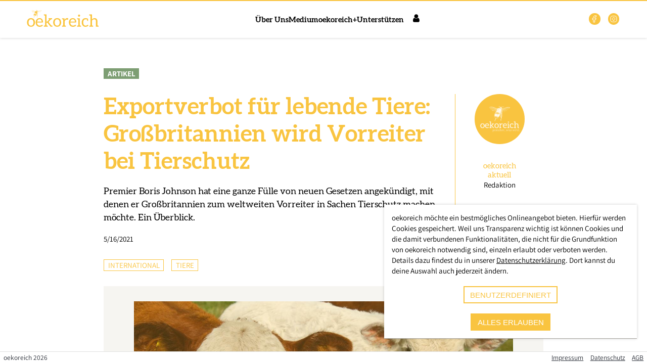

--- FILE ---
content_type: text/html; charset=utf-8
request_url: https://www.oekoreich.com/medium/exportverbot-fuer-lebende-tiere-grossbritannien-wird-vorreiter-bei-tierschutz
body_size: 11363
content:
<!DOCTYPE html>
<html >
    <head>
        <meta charset="utf-8">
        <title data-rh="true">Exportverbot für lebende Tiere: Großbritannien wird Vorreiter bei Tierschutz | oekoreich</title>
        <meta http-equiv="X-UA-Compatible" content="IE=edge,chrome=1">
        <meta name="viewport" content="width=device-width, initial-scale=1.0, user-scalable=no">
        <meta name="google-site-verification" content="9LvI9Q7R9QpkN2rgXIvD9W1aQvtDprbTG_bF3t5G3bU" />
        <meta name="theme-color" content="#ffffff" />
        <meta name="msapplication-config" content="/assets/favicon/browserconfig.xml?1726520619" />
        <link rel="icon" type="image/png" sizes="32x32" href="/assets/favicon/favicon-32x32.png?1726520619" />
        <link rel="icon" type="image/png" sizes="16x16" href="/assets/favicon/favicon-16x16.png?1726520619" />
        <link rel="apple-touch-icon" sizes="180x180" href="/assets/favicon/apple-touch-icon.png?1726520619" />
        <link rel="mask-icon" href="/assets/favicon/safari-pinned-tab.svg?1726520619" color="#5bbad5" />
        <link rel="shortcut icon" href="/assets/favicon/favicon.ico?1726520619" />
        <link rel="manifest" href="/assets/favicon/manifest.json?1726520619" />
        <meta data-rh="true" name="description" content="oekoreich - Für Ökologie und Nachhaltigkeit"/><meta data-rh="true" property="og:description" content="oekoreich - Für Ökologie und Nachhaltigkeit"/><meta data-rh="true" property="twitter:description" content="oekoreich - Für Ökologie und Nachhaltigkeit"/><meta data-rh="true" property="og:type" content="website"/><meta data-rh="true" property="og:image" content="https://www.oekoreich.com/assets/images/misc/logo_oekoreich_web_honey.jpg"/><meta data-rh="true" property="og:image:width" content="1200"/><meta data-rh="true" property="og:image:height" content="630"/><meta data-rh="true" property="twitter:image" content="https://www.oekoreich.com/assets/images/misc/logo_oekoreich_web_honey.jpg"/><meta data-rh="true" property="twitter:card" content="summary"/><meta data-rh="true" property="og:title" content="Exportverbot für lebende Tiere: Großbritannien wird Vorreiter bei Tierschutz"/><meta data-rh="true" property="twitter:title" content="Exportverbot für lebende Tiere: Großbritannien wird Vorreiter bei Tierschutz"/><meta data-rh="true" property="og:url" content="https://www.oekoreich.com/medium/exportverbot-fuer-lebende-tiere-grossbritannien-wird-vorreiter-bei-tierschutz"/><script data-rh="true" type="application/ld+json">{"@context":"https://schema.org","@type":"NewsArticle","mainEntityOfPage":{"@type":"WebPage","@id":"https://www.oekoreich.com/medium/exportverbot-fuer-lebende-tiere-grossbritannien-wird-vorreiter-bei-tierschutz"},"headline":"Exportverbot für lebende Tiere: Großbritannien wird Vorreiter bei Tierschutz","image":["https://oekoreich-test.s3.eu-central-1.amazonaws.com/SHA-256_A5EEBFBC3077E189BF6862273D77032B537F0E2EE34707A3088290DC10F08278.jpg","https://oekoreich-test.s3.eu-central-1.amazonaws.com/SHA-256_B9C867BBB2A860AED404060B0EEE39C4498EA6494600DD4369BE342BDFF173E3.jpg","https://oekoreich-test.s3.eu-central-1.amazonaws.com/SHA-256_A3C97E90C17C91F613BFEB11CAB4170F8D21E68BED8FB773368453774C4F127C.jpg","https://oekoreich-test.s3.eu-central-1.amazonaws.com/SHA-256_6BA62EEAF80E9996BC7A72582B0EEC6CC3007440C219D44F65436FCE5E40F691.jpg","https://oekoreich-test.s3.eu-central-1.amazonaws.com/SHA-256_287A6DD0983BC47CCC65AD4F32A8BDB39BF73B4F167447A8AF7CCA5D447EEFBF.jpg"],"datePublished":"2021-05-16T00:00:00","dateModified":"2021-05-16T13:56:19.956+00:00","author":[{"@type":"Person","givenName":"oekoreich","familyName":"aktuell"}],"publisher":{"@type":"Organization","name":"oekoreich","logo":{"@type":"ImageObject","url":"https://www.oekoreich.com/assets/images/misc/logo_oekoreich.svg"}}}</script>
        <link rel="stylesheet" href="/assets/9ccb320f691522a9b32b.css" />

    </head>
    <body class="ssr" >
        <script>
            window.document.body.classList.add('js');
            window.document.body.classList.remove('ssr');
        </script>
        <style>
            #support-warning {
                position: fixed;
                z-index: 99999;
                bottom: 5em;
                left: 20%;
                width: 60%;
                padding: 1em;
                background: #fdd;
                border: 2px solid red;
                text-align: center;
                border-radius: 5px;
                box-shadow: 0 0 15px rgba(0, 0, 0, 0.5);
                font-family: sans-serif;
                box-sizing: border-box;
            }
            #support-warning p {
                margin: 0;
            }
            #support-warning button {
                padding: 0.5em 2em;
                margin-top: 1em;
                border: 1px solid red;
                border-radius: 5px;
                background: white;
            }
            @supports (display: grid) {
                #support-warning {
                    display: none;
                }
            }
        </style>
        <div id="support-warning">
            <p>
                Die Regiothek wurde für die Zukunft entwickelt. Leider ist dein
                Browser veraltet und unterstützt möglicherweise einige Techniken
                nicht mehr. Daher kann es zu Anzeigeproblemen kommen.
            </p>
            <p>
                Du kannst z.B. <a href="https://browsehappy.com/" target="_blank"
                rel="noreferrer">Browse Happy</a> besuchen um einen aktuellen
                Browser herunterzuladen.
            </p>
            <button id="support-warning-button" type="button">OK</button>
        </div>
        <script>
            document.getElementById('support-warning-button').onclick = function () {
                var e = document.getElementById('support-warning');
                e.parentNode.removeChild(e);
                return false;
            };
        </script>
        <div id="root"><header class="quQZRBDn8rPpsSSgdhKW _IkOmag8sTqnnjQ9m5P1"><div class="jj7MqVMHhvarnlTT0QXA"></div><div class="YBjIDIJhvegAtAu7_n1R"><a href="/" class="vz77KEwRlZVNCF8_3KPd"><a href="/" class="Application-Logo"><img class="logo-full" src="/assets/images/misc/logo_oekoreich.svg" alt="Logo Oekoreich"/></a></a><div class="GyAFLXLmkkhXouaAfNY5"><nav class="pHgzSCHYdWxmuIdH64Zm"><ul class="KKKKT7wGv9C08zuMq0Ir"><li><a href="/ueber-uns">Über Uns</a></li><li><a href="/medium">Medium</a></li><li><a href="/plus">oekoreich+</a></li><li><a href="/unterstuetzen">Unterstützen</a></li></ul></nav><div class="dvJ6rP0J0nUB0lSFm9A6"><input type="checkbox" id="main-nav-checkbox" class="Jl5lutHiXjBEIhfVPCjH"/><label for="main-nav-checkbox" class="TCptUwugtFjBPVC2K6Fy"><a href="/user/login" class="kE8xN8Bf0rYf0eyc1bS9 orxcvj3CRZVNRm50sEQg icon-reg-user"><span>Login</span></a><div class="z0v3mDEYTrsgWA41XfjQ"><div class="TMndAITX8cCTSiolU5Nv"></div></div></label><div class="B2FWNAZaifV8kZAxlX3y"><div class="_0vtyVzIXPVlHLe7H0Wt"><nav class="rMRY_sfrUcnIjdC2DjO3"><div class="yDx0Q5JCP8flvexPnv06"><a href="/user/login">Login</a></div><ul class="TLGzHh9HOIdGkamfraSc"><li class="g4LcH4VE3kgD5p3RNrMm DxZ4vhdtH0NHzfSw8LZH"><div><h1 class="brZ_VVDFp8OXT4kFZlij N8Se4d8Lo_L2eyWS0BZQ s13VNwaC6nmdzBv8simL DsCQvjpNVI5k_sIAymuw"></h1></div><ul><li class="J5MXDteFHyR4fZOimoMN"><a href="/">Startseite</a></li><li class="J5MXDteFHyR4fZOimoMN"><a href="/ueber-uns">Über Uns</a></li><li class="J5MXDteFHyR4fZOimoMN"><a href="/medium">Medium</a></li><li class="J5MXDteFHyR4fZOimoMN"><a href="/plus">oekoreich+</a></li><li class="J5MXDteFHyR4fZOimoMN"><a href="/unterstuetzen">Unterstützen</a></li></ul></li></ul></nav></div></div></div></div><ul class="SN3Qk_Z8oP5i1re33bjJ"><li><a href="https://web.facebook.com/oekoreich" target="_blank" rel="noopener noreferrer"><svg width="1.5em" height="1.5em" stroke-width="1.5" viewBox="0 0 24 24" fill="none" xmlns="http://www.w3.org/2000/svg" color="currentColor"><path d="M17 2H14C12.6739 2 11.4021 2.52678 10.4645 3.46447C9.52678 4.40215 9 5.67392 9 7V10H6V14H9V22H13V14H16L17 10H13V7C13 6.73478 13.1054 6.48043 13.2929 6.29289C13.4804 6.10536 13.7348 6 14 6H17V2Z" stroke="currentColor" stroke-linecap="round" stroke-linejoin="round"></path></svg></a></li><li><a href="https://www.instagram.com/oekocom/" target="_blank" rel="noopener noreferrer"><svg width="1.5em" height="1.5em" stroke-width="1.5" viewBox="0 0 24 24" fill="none" xmlns="http://www.w3.org/2000/svg" color="currentColor"><path d="M12 16C14.2091 16 16 14.2091 16 12C16 9.79086 14.2091 8 12 8C9.79086 8 8 9.79086 8 12C8 14.2091 9.79086 16 12 16Z" stroke="currentColor" stroke-linecap="round" stroke-linejoin="round"></path><path d="M3 16V8C3 5.23858 5.23858 3 8 3H16C18.7614 3 21 5.23858 21 8V16C21 18.7614 18.7614 21 16 21H8C5.23858 21 3 18.7614 3 16Z" stroke="currentColor"></path><path d="M17.5 6.51L17.51 6.49889" stroke="currentColor" stroke-linecap="round" stroke-linejoin="round"></path></svg></a></li></ul></div></header><main class="bGmUBQghr_p_WRQiFPnS"><section id="rt-page-scroll-container" class="mkGRZFjmMpKXyVnqTQAF"><section class="PostDetail"><section><section class="posttype"><span class="ARTICLE">Artikel</span></section><section class="head"><div><h1>Exportverbot für lebende Tiere: Großbritannien wird Vorreiter bei Tierschutz</h1><p>Premier Boris Johnson hat eine ganze Fülle von neuen Gesetzen angekündigt, mit denen er Großbritannien zum weltweiten Vorreiter in Sachen Tierschutz machen möchte. Ein Überblick.</p><span>5/16/2021</span></div><div><a href="/autoren/5a15d86c-9595-482a-aa25-37426c2933d4"><button type="button" class="Portrait"><img class="Image" src="https://oekoreich-test.s3.eu-central-1.amazonaws.com/SHA-256_67D9B8CBED863F2D593B4720DC0200EB1327CC95CF4B885BC2672B54705EF341.png" srcSet="https://oekoreich-test.s3.eu-central-1.amazonaws.com/SHA-256_E0FF2BC784184A89706C2D4DB5AA0316115017FFE7CEDECD6C64FAD083C24B79.png 100w, https://oekoreich-test.s3.eu-central-1.amazonaws.com/SHA-256_B8241182EFE7AE8FE565002AE83E9CC2FEAFDBA8C11A75E292C459BA4BA87223.png 320w, https://oekoreich-test.s3.eu-central-1.amazonaws.com/SHA-256_244BF13D1EB682AD933CCA98FE21172784C2BDCF16D64E279F506C4DF23077B2.png 640w, https://oekoreich-test.s3.eu-central-1.amazonaws.com/SHA-256_67D9B8CBED863F2D593B4720DC0200EB1327CC95CF4B885BC2672B54705EF341.png 1200w, https://oekoreich-test.s3.eu-central-1.amazonaws.com/SHA-256_A1DDE6FFE9533AEB2F526CAD21633E9E8DAF766E47027B0651F2382B4935D111.png 1599w" loading="lazy" sizes="(max-width: 599px) calc((100vw - 2em) * 0.2), (max-width: 899px) calc(((100vw - 2em) * 0.2) - 5em), 99px"/><span><h2> <!-- -->oekoreich<!-- --> <!-- -->aktuell</h2><p>Redaktion</p></span></button></a></div></section><section class="categories"><ul><li>International</li><li>Tiere</li></ul><div class="ShareButtons"><a href="https://www.facebook.com/sharer/sharer.php?u=https%3A%2F%2Fwww.oekoreich.com%2Fmedium%2Fexportverbot-fuer-lebende-tiere-grossbritannien-wird-vorreiter-bei-tierschutz&amp;quote=Exportverbot%20f%C3%BCr%20lebende%20Tiere%3A%20Gro%C3%9Fbritannien%20wird%20Vorreiter%20bei%20Tierschutz&amp;hashtag=%23oekoreich" title="auf Facebook teilen" class="icon-container"><span class="icon-reg-facebook"></span></a><a href="https://twitter.com/intent/tweet?url=https%3A%2F%2Fwww.oekoreich.com%2Fmedium%2Fexportverbot-fuer-lebende-tiere-grossbritannien-wird-vorreiter-bei-tierschutz&amp;text=Exportverbot%20f%C3%BCr%20lebende%20Tiere%3A%20Gro%C3%9Fbritannien%20wird%20Vorreiter%20bei%20Tierschutz&amp;hashtags=oekoreich" title="auf X teilen" class="icon-container"><svg width="1.5em" height="1.5em" viewBox="0 0 24 24" stroke-width="1.5" fill="none" xmlns="http://www.w3.org/2000/svg" color="currentColor"><path d="M16.8198 20.7684L3.75317 3.96836C3.44664 3.57425 3.72749 3 4.22678 3H6.70655C6.8917 3 7.06649 3.08548 7.18016 3.23164L20.2468 20.0316C20.5534 20.4258 20.2725 21 19.7732 21H17.2935C17.1083 21 16.9335 20.9145 16.8198 20.7684Z" stroke="currentColor"></path><path d="M20 3L4 21" stroke="currentColor" stroke-linecap="round"></path></svg></a><a href="mailto:?body=https%3A%2F%2Fwww.oekoreich.com%2Fmedium%2Fexportverbot-fuer-lebende-tiere-grossbritannien-wird-vorreiter-bei-tierschutz" title="per E-Mail teilen" class="icon-container"><span class="icon-reg-mail"></span></a></div></section><section class="image"><figure><img class="Image" src="https://oekoreich-test.s3.eu-central-1.amazonaws.com/SHA-256_6BA62EEAF80E9996BC7A72582B0EEC6CC3007440C219D44F65436FCE5E40F691.jpg" srcSet="https://oekoreich-test.s3.eu-central-1.amazonaws.com/SHA-256_A5EEBFBC3077E189BF6862273D77032B537F0E2EE34707A3088290DC10F08278.jpg 100w, https://oekoreich-test.s3.eu-central-1.amazonaws.com/SHA-256_B9C867BBB2A860AED404060B0EEE39C4498EA6494600DD4369BE342BDFF173E3.jpg 320w, https://oekoreich-test.s3.eu-central-1.amazonaws.com/SHA-256_A3C97E90C17C91F613BFEB11CAB4170F8D21E68BED8FB773368453774C4F127C.jpg 640w, https://oekoreich-test.s3.eu-central-1.amazonaws.com/SHA-256_6BA62EEAF80E9996BC7A72582B0EEC6CC3007440C219D44F65436FCE5E40F691.jpg 1200w, https://oekoreich-test.s3.eu-central-1.amazonaws.com/SHA-256_287A6DD0983BC47CCC65AD4F32A8BDB39BF73B4F167447A8AF7CCA5D447EEFBF.jpg 1640w" loading="lazy" title="Exportverbot für lebende Tiere: Großbritannien wird Vorreiter bei Tierschutz" alt="Exportverbot für lebende Tiere: Großbritannien wird Vorreiter bei Tierschutz" sizes="(max-width: 599px) calc(100vw - 4em), (max-width: 899px) calc(100vw - 10em), 750px"/><div class="PostDetail-ImageMeta"></div></figure></section><section class="text"><div class="RichText"><p>Gute <a href="https://www.zeit.de/news/2021-05/09/grossbritannien-verankert-gefuehle-von-wirbeltieren-imgesetz?utm_referrer=https%3A%2F%2Fwww.google.com&fbclid=IwAR3Lz2LYtN2HbYAWljxDsVuC4gKjc4xU3C129fGD3..." target="_blank" rel="noopener noreferrer">Neuigkeiten</a> gibt es aus dem Vereinigten Königreich – mit einer ganzen Welle von geplanten Gesetzesänderungen setzt Premier Boris Johnson seinen progressiven Tierschutz-Kurs fort. Bereits seit Jahren fällt der konservative britische Politiker mit sehr fortschrittlichen Positionen zum Schutz von Tieren auf, nun setzt seine Regierung konkrete und sehr weitreichende Schritte der Verbesserung. Argumentiert wird damit, dass erst der Austritt aus der Europäischen Union diese ermöglicht hätten.<br/> <br/>Konkret ist etwa geplant, dass lebende Tiere nicht mehr exportiert werden dürfen. Damit wird ausgerechnet die Rechtsprechung der Europäischen Gerichtshofes in die Tat umgesetzt, die vorsieht, dass Tiere nicht transportiert werden dürfen, wenn die Einhaltung der Europäischen Standards nicht durchgängig gewährleistet werden kann. Da diese in der Praxis laut Experten insbesondere bei Transporten in Drittstaaten so gut wie nie der Fall ist, dürften diese eigentlich grundsätzlich nicht abgefertigt werden.<br/> <br/><strong>Weltweiter Vorreiter – zumindest in der Ankündigung</strong><br/> <br/>Großbritannien wird mit einem Exportverbot für lebende Tiere weltweiter Vorreiter und zu einem wichtigen Impulsgeber für die Europäischen Union, wo gegenwärtig eine Verschärfung der Tierschutzgesetze diskutiert wird. Doch dabei möchte es der Premier nicht belassen, es sollen auch die Strafen für Tierquälerei drastisch erhöht werden. Bis zu 5 Jahre Haft sollen jene ausfassen, die Tiere quälen. Grundlage dafür ist auch die Anerkennung von Wirbeltieren als fühlende Wesen – in Österreich steht das bereits im Verfassungsrang.<br/> <br/>Im gelebten Alltag wird diese Anerkennung aber bislang durch zahlreiche Ausnahmen ausgehöhlt und damit letztlich zu einem zahnlosen Bekenntnis degradiert. In Großbritannien will man hier einen anderen Weg gehen. Ebenfalls ambitioniert ist das geplante Importverbot für Pelz. Damit würde man den grausamen Pelzfarmen, die in Dänemark, Polen und anderen EU-Ländern, aber auch in China florieren, einen Riegel vorschieben. Bleibt abzuwarten, ob die Ankündigungen auch in die Tat umgesetzt werden.<br/><br/><hr/><br/><strong>In eigener Sache:</strong> Wir decken auf, wir fragen nach, wir bauen ein Gegengewicht auf. Das gefällt den Konzernen natürlich nicht, umso wichtiger ist der Rückhalt vieler Menschen. Bitte unterstützt unsere Arbeit! <a id="738c04627806a2084e9cf59f9be1bd5788a78f31a88b22f0eae7180eb4680228" href="/unterstuetzen">Jeder Beitrag hilft. Danke!</a></p></div><div class="iHEJi_NcC2AdlNr701bQ"><hr/><p><strong>In eigener Sache:</strong> <!-- -->Wir arbeiten unabhängig von Parteien und Konzernen. Um unseren Fortbestand zu sichern, sind wir auf Abonnent*innen angewiesen.<!-- --> <a href="/plus">Bitte schließen Sie jetzt ein Abo ab</a> <!-- -->und ermöglichen Sie damit unsere Berichterstattung.<!-- --> <strong>Danke!</strong></p><a href="/plus" class="PostDetail-PlusTeaser qLiSbsXJDL8fl9yMb1zQ"><div><img src="/assets/images/misc/sticker_plus_01.svg" alt="Jetzt abonnieren"/></div><div><img src="/assets/images/misc/logo_oekoreich_plus.svg" alt="Logo Oekoreich"/><h2>Werde Mitglied bei oekoreich+ und erhalte Zugang zu unseren Top-Stories und exklusive Einblicke.</h2><span class="button-rounded button-primary">Mehr erfahren</span></div></a></div></section></section><section class="read-more"><div class="divider"><h2>Jetzt weiterlesen</h2></div><div class="PostDetail-NewestPosts"><h3>Aktuell</h3><ul><li><a href="/medium/green-cuisine-unmasked-warum-die-tiefkuehl-produkte-sich-so-sehr-aehneln" class="PostTile"><div class="img-cont"><span class="ARTICLE">Artikel</span><img class="Image" src="https://oekoreich-test.s3.eu-central-1.amazonaws.com/SHA-256_7CD7DCBEE1FE2E3F0A251F98F1490FB75C60DD40AE1FE766414891F678BCC5E7.png" srcSet="https://oekoreich-test.s3.eu-central-1.amazonaws.com/SHA-256_184D405C58833875DE6F46EDFE4E65BCF81D2E9D5957CCF2B9BBD80F684AC744.png 100w, https://oekoreich-test.s3.eu-central-1.amazonaws.com/SHA-256_0265FFC3687772D6229AA5D408AED0E27330DF3E721F066FA6D1A32D6F007A08.png 320w, https://oekoreich-test.s3.eu-central-1.amazonaws.com/SHA-256_1283F33E51BC3F242105759D315FAE286FC0BFF78155B2BE8135A0D023D79D0A.png 640w, https://oekoreich-test.s3.eu-central-1.amazonaws.com/SHA-256_7CD7DCBEE1FE2E3F0A251F98F1490FB75C60DD40AE1FE766414891F678BCC5E7.png 1200w, https://oekoreich-test.s3.eu-central-1.amazonaws.com/SHA-256_D3D2FCA899424D66DABBCD7C765BF43A538BAF9C3A91137CB539D0E2CB72E927.png 1640w" loading="lazy" title="„Green Cuisine“ unmasked: Warum die Tiefkühl-Produkte sich so sehr ähneln" alt="„Green Cuisine“ unmasked: Warum die Tiefkühl-Produkte sich so sehr ähneln" sizes="(max-width: 449px) calc(100vw - 3.5em), (max-width: 799px) calc((100vw - 5em) / 2), (max-width: 899px) calc((100vw - 6.5em) / 3), 268px"/></div><div class="cont-cont"><h3>„Green Cuisine“ unmasked: Warum die Tiefkühl-Produkte sich so sehr ähneln</h3><h4>oekoreich Recherche</h4><p>Im Zentrum der Untersuchung steht Produktentwickler und Lebensmittelkritiker Sebastian Lege, der vegane Fertiggerichte von Iglo mit Konkurrenzprodukten vergleicht.</p><span>weiterlesen</span></div></a></li><li><a href="/medium/schluss-mit-anbindehaltung-wieso-die-misshandlung-in-den-staellen-endlich-aufhoeren-muss" class="PostTile"><div class="img-cont"><span class="REPORT">Reportage</span><img class="Image" src="https://oekoreich-test.s3.eu-central-1.amazonaws.com/SHA-256_CC6055DD79EA08A7CE681AFD0195EA07226739C213BED5AE25EA90C9D3FF72B3.png" srcSet="https://oekoreich-test.s3.eu-central-1.amazonaws.com/SHA-256_3B0A23E613F433336C041C184BEBC5A72F1BB4976237E085BDA2DB3C05C69AAE.png 100w, https://oekoreich-test.s3.eu-central-1.amazonaws.com/SHA-256_632612B98056F66CA02877421F90FF0D13D7291F73627F6D6730ECAE61C73ABB.png 320w, https://oekoreich-test.s3.eu-central-1.amazonaws.com/SHA-256_4F46A4236692742158FA74D0EE070F0ADD9DA7B3C20B5CECB4372980D126BC28.png 640w, https://oekoreich-test.s3.eu-central-1.amazonaws.com/SHA-256_CC6055DD79EA08A7CE681AFD0195EA07226739C213BED5AE25EA90C9D3FF72B3.png 1200w, https://oekoreich-test.s3.eu-central-1.amazonaws.com/SHA-256_CB9E035A51CC980C354E22585D8BB48226B379C734F27DF3DE90EEBDACD3CA54.png 1640w" loading="lazy" title="Schluss mit Anbindehaltung! Wieso die Misshandlung in den Ställen endlich aufhören muss" alt="Schluss mit Anbindehaltung! Wieso die Misshandlung in den Ställen endlich aufhören muss" sizes="(max-width: 449px) calc(100vw - 3.5em), (max-width: 799px) calc((100vw - 5em) / 2), (max-width: 899px) calc((100vw - 6.5em) / 3), 268px"/></div><div class="cont-cont"><h3>Schluss mit Anbindehaltung! Wieso die Misshandlung in den Ställen endlich aufhören muss</h3><h4>oekoreich Reportage</h4><p>In Deutschland und Österreich entzündet sich seit Jahrzehnten eine Debatte, die ebenso elementar wie emotional ist: Wie gehen wir mit Tieren in der Landwirtschaft um?</p><span>weiterlesen</span></div></a></li><li><a href="/medium/hoechste-warnstufe-behoerden-raten-hier-in-oesterreich-zur-vermeidung-von-autofahrten" class="PostTile"><div class="img-cont"><span class="ARTICLE">Artikel</span><img class="Image" src="https://oekoreich-test.s3.eu-central-1.amazonaws.com/SHA-256_FACA397B093D83847C40EBDCA34E87AE435AAD2B7892FE88D577C8B913937816.png" srcSet="https://oekoreich-test.s3.eu-central-1.amazonaws.com/SHA-256_CE1F0D5CF12CBF833DC276802104F478008A93442F2F14E1333BBE7867323AC0.png 100w, https://oekoreich-test.s3.eu-central-1.amazonaws.com/SHA-256_D817CD7392A93649CEE132CB3C4D6A5A8BF18989FCB1CE6396797B0D79300D21.png 320w, https://oekoreich-test.s3.eu-central-1.amazonaws.com/SHA-256_E12701ADEDB9009C78B568581955507446875C4E8AA06A67E1B178D8F83C706B.png 640w, https://oekoreich-test.s3.eu-central-1.amazonaws.com/SHA-256_FACA397B093D83847C40EBDCA34E87AE435AAD2B7892FE88D577C8B913937816.png 1200w, https://oekoreich-test.s3.eu-central-1.amazonaws.com/SHA-256_1C1E0D7ADC734B8104AE8EFCA6ACB3965120207D9AA20781142EA4CD317132B4.png 1640w" loading="lazy" title="Höchste Warnstufe: Behörden raten hier in Österreich zur Vermeidung von Autofahrten" alt="Höchste Warnstufe: Behörden raten hier in Österreich zur Vermeidung von Autofahrten" sizes="(max-width: 449px) calc(100vw - 3.5em), (max-width: 799px) calc((100vw - 5em) / 2), (max-width: 899px) calc((100vw - 6.5em) / 3), 268px"/></div><div class="cont-cont"><h3>Höchste Warnstufe: Behörden raten hier in Österreich zur Vermeidung von Autofahrten</h3><h4>oekoreich aktuell</h4><p>Nach der großen Kälte ist es nun deutlich wärmer, das führt zu Eisregen und damit zu spiegelglatten Straßen.</p><span>weiterlesen</span></div></a></li></ul></div></section><section><section class="PostDetail-Newsletter"><div class="content-container"><div><img src="/assets/images/misc/logo_oekoreich_white.svg" alt="Logo oekoreich"/><h2>Newsletter</h2></div><div class="MailChimpSignupForm"><form action="https://tierschutzvolksbegehren.us19.list-manage.com/subscribe/post?u=b6bd449801b865fbe3cfb5e2b&amp;id=29e16d9fe0" method="post" name="mc-embedded-subscribe-form" target="_blank"><div><label for="EMAIL">Email</label><input type="email" name="EMAIL" id="EMAIL" placeholder="E-Mail"/></div><input hidden="" type="text" name="b_b6bd449801b865fbe3cfb5e2b_29e16d9fe0" tabindex="-1"/><div><button type="submit" name="subscribe" id="mc-embedded-subscribe" class="button button-rounded button-primary">Anmelden</button></div><div class="I91acggoc82SVJ2ph21S"><div class="U9hlQrEgoXcuG62W0dmn"><div class="HvAKqpvuPt2nkZ9HzGwP"><input required="" id="mc-embedded-subscribe-form-compliance" name="compliance" type="checkbox"/><span class="YqFipTu26ch_khUvNHvn"><svg width="1.5em" height="1.5em" stroke-width="1.5" viewBox="0 0 24 24" fill="none" xmlns="http://www.w3.org/2000/svg" color="currentColor"><path d="M5 13L9 17L19 7" stroke="currentColor" stroke-linecap="round" stroke-linejoin="round"></path></svg></span></div><label for="mc-embedded-subscribe-form-compliance">Ja, ich bin mit der <a href="/datenschutz">Datenschutzerklärung</a> einverstanden.</label></div></div></form></div></div></section></section></section></section></main><footer class="xManFGdM835FZO5B6jMt LZUnMqONE6s9PNKG2YKk"><p class="footer-copyright">oekoreich <!-- -->2026</p><ul class="footer-links"><li><a href="/impressum">Impressum</a></li><li><a href="/datenschutz">Datenschutz</a></li><li><a href="/agb">AGB</a></li></ul></footer><div class="CookieConsent-ConsentModal"><p>oekoreich möchte ein bestmögliches Onlineangebot bieten. Hierfür werden Cookies gespeichert. Weil uns Transparenz wichtig ist können Cookies und die damit verbundenen Funktionalitäten, die nicht für die Grundfunktion von oekoreich notwendig sind, einzeln erlaubt oder verboten werden.<br/>Details dazu findest du in unserer<!-- --> <a href="/datenschutz">Datenschutzerklärung</a>. Dort kannst du deine Auswahl auch jederzeit ändern.</p><button type="button" class="button-rounded button-secondary">benutzerdefiniert</button><button type="submit" class="button-rounded button-primary">alles erlauben</button></div></div>
        <script>window.__REQUESTS_CACHE__ = '{"94c92cb860e12908ea2fe65269f3658becd7b20352f2f481dd6acd8c2e2abc94":{"data":{"data":{"postType":"ARTICLE","title":"Exportverbot für lebende Tiere: Großbritannien wird Vorreiter bei Tierschutz","teaser":"Premier Boris Johnson hat eine ganze Fülle von neuen Gesetzen angekündigt, mit denen er Großbritannien zum weltweiten Vorreiter in Sachen Tierschutz machen möchte. Ein Überblick.","body":"{\\"ops\\":[{\\"insert\\":\\"Gute \\"},{\\"attributes\\":{\\"rt-link\\":{\\"type\\":\\"EXTERNAL\\",\\"value\\":\\"https://www.zeit.de/news/2021-05/09/grossbritannien-verankert-gefuehle-von-wirbeltieren-imgesetz?utm_referrer=https%3A%2F%2Fwww.google.com&fbclid=IwAR3Lz2LYtN2HbYAWljxDsVuC4gKjc4xU3C129fGD3...\\"}},\\"insert\\":\\"Neuigkeiten\\"},{\\"insert\\":\\" gibt es aus dem Vereinigten Königreich – mit einer ganzen Welle von geplanten Gesetzesänderungen setzt Premier Boris Johnson seinen progressiven Tierschutz-Kurs fort. Bereits seit Jahren fällt der konservative britische Politiker mit sehr fortschrittlichen Positionen zum Schutz von Tieren auf, nun setzt seine Regierung konkrete und sehr weitreichende Schritte der Verbesserung. Argumentiert wird damit, dass erst der Austritt aus der Europäischen Union diese ermöglicht hätten.\\\\n \\\\nKonkret ist etwa geplant, dass lebende Tiere nicht mehr exportiert werden dürfen. Damit wird ausgerechnet die Rechtsprechung der Europäischen Gerichtshofes in die Tat umgesetzt, die vorsieht, dass Tiere nicht transportiert werden dürfen, wenn die Einhaltung der Europäischen Standards nicht durchgängig gewährleistet werden kann. Da diese in der Praxis laut Experten insbesondere bei Transporten in Drittstaaten so gut wie nie der Fall ist, dürften diese eigentlich grundsätzlich nicht abgefertigt werden.\\\\n \\\\n\\"},{\\"attributes\\":{\\"bold\\":true},\\"insert\\":\\"Weltweiter Vorreiter – zumindest in der Ankündigung\\"},{\\"insert\\":\\"\\\\n \\\\nGroßbritannien wird mit einem Exportverbot für lebende Tiere weltweiter Vorreiter und zu einem wichtigen Impulsgeber für die Europäischen Union, wo gegenwärtig eine Verschärfung der Tierschutzgesetze diskutiert wird. Doch dabei möchte es der Premier nicht belassen, es sollen auch die Strafen für Tierquälerei drastisch erhöht werden. Bis zu 5 Jahre Haft sollen jene ausfassen, die Tiere quälen. Grundlage dafür ist auch die Anerkennung von Wirbeltieren als fühlende Wesen – in Österreich steht das bereits im Verfassungsrang.\\\\n \\\\nIm gelebten Alltag wird diese Anerkennung aber bislang durch zahlreiche Ausnahmen ausgehöhlt und damit letztlich zu einem zahnlosen Bekenntnis degradiert. In Großbritannien will man hier einen anderen Weg gehen. Ebenfalls ambitioniert ist das geplante Importverbot für Pelz. Damit würde man den grausamen Pelzfarmen, die in Dänemark, Polen und anderen EU-Ländern, aber auch in China florieren, einen Riegel vorschieben. Bleibt abzuwarten, ob die Ankündigungen auch in die Tat umgesetzt werden.\\\\n\\\\n\\"},{\\"insert\\":{\\"rt-divider\\":true}},{\\"insert\\":\\"\\\\n\\"},{\\"attributes\\":{\\"bold\\":true},\\"insert\\":\\"In eigener Sache:\\"},{\\"insert\\":\\" Wir decken auf, wir fragen nach, wir bauen ein Gegengewicht auf. Das gefällt den Konzernen natürlich nicht, umso wichtiger ist der Rückhalt vieler Menschen. Bitte unterstützt unsere Arbeit! \\"},{\\"attributes\\":{\\"rt-link\\":{\\"type\\":\\"INTERNAL\\",\\"value\\":{\\"type\\":\\"PAGE\\",\\"naturalKey\\":\\"unterstuetzen\\",\\"name\\":\\"Unterstützen\\"}},\\"bold\\":true},\\"insert\\":\\"Jeder Beitrag hilft. Danke!\\"},{\\"insert\\":\\"\\\\n\\"}]}","seo":"Premier Boris Johnson hat eine ganze Fülle von neuen Gesetzen angekündigt, mit denen er Großbritannien zum Vorreiter in Sachen Tierschutz machen möchte.","releaseDate":"2021-05-16T00:00:00","modified":"2021-05-16T13:56:19.956+00:00","authorName":null,"videoUrl":null,"podcastUrl":null,"image":{"name":"Exportverbot für lebende Tiere: Großbritannien wird Vorreiter bei Tierschutz","resolutions":[{"url":"https://oekoreich-test.s3.eu-central-1.amazonaws.com/SHA-256_A5EEBFBC3077E189BF6862273D77032B537F0E2EE34707A3088290DC10F08278.jpg","width":100,"height":56},{"url":"https://oekoreich-test.s3.eu-central-1.amazonaws.com/SHA-256_B9C867BBB2A860AED404060B0EEE39C4498EA6494600DD4369BE342BDFF173E3.jpg","width":320,"height":180},{"url":"https://oekoreich-test.s3.eu-central-1.amazonaws.com/SHA-256_A3C97E90C17C91F613BFEB11CAB4170F8D21E68BED8FB773368453774C4F127C.jpg","width":640,"height":360},{"url":"https://oekoreich-test.s3.eu-central-1.amazonaws.com/SHA-256_6BA62EEAF80E9996BC7A72582B0EEC6CC3007440C219D44F65436FCE5E40F691.jpg","width":1200,"height":675},{"url":"https://oekoreich-test.s3.eu-central-1.amazonaws.com/SHA-256_287A6DD0983BC47CCC65AD4F32A8BDB39BF73B4F167447A8AF7CCA5D447EEFBF.jpg","width":1640,"height":922}],"storageKey":"SHA-256_7BFFDA6E4631AF325310E19BA3A9DA058DEFC8AA9BA327DD4B39E5BEA740D5CF.jpg"},"categories":[{"uuid":"14103a61-9f39-4eed-8a9c-07f690cccd96","name":"International","naturalKey":"international"},{"uuid":"54775a9d-83fc-4ef0-9228-531fef9f83dd","name":"Tiere","naturalKey":"tiere"}],"authors":[{"uuid":"5a15d86c-9595-482a-aa25-37426c2933d4","title":null,"email":null,"firstname":"oekoreich","lastname":"aktuell","description":"Aktuelle Neuigkeiten aus aller Welt rund um Lebewesen, Lebensmittel und Lebensräume. Kontakt zur Redaktion unter office@oekoreich.com","position":"Redaktion","image":{"name":null,"resolutions":[{"url":"https://oekoreich-test.s3.eu-central-1.amazonaws.com/SHA-256_E0FF2BC784184A89706C2D4DB5AA0316115017FFE7CEDECD6C64FAD083C24B79.png","width":100,"height":100},{"url":"https://oekoreich-test.s3.eu-central-1.amazonaws.com/SHA-256_B8241182EFE7AE8FE565002AE83E9CC2FEAFDBA8C11A75E292C459BA4BA87223.png","width":320,"height":320},{"url":"https://oekoreich-test.s3.eu-central-1.amazonaws.com/SHA-256_244BF13D1EB682AD933CCA98FE21172784C2BDCF16D64E279F506C4DF23077B2.png","width":640,"height":640},{"url":"https://oekoreich-test.s3.eu-central-1.amazonaws.com/SHA-256_67D9B8CBED863F2D593B4720DC0200EB1327CC95CF4B885BC2672B54705EF341.png","width":1200,"height":1200},{"url":"https://oekoreich-test.s3.eu-central-1.amazonaws.com/SHA-256_A1DDE6FFE9533AEB2F526CAD21633E9E8DAF766E47027B0651F2382B4935D111.png","width":1599,"height":1599}],"storageKey":"SHA-256_A1DDE6FFE9533AEB2F526CAD21633E9E8DAF766E47027B0651F2382B4935D111.png"}}],"payWall":false,"payWallTeaser":null,"linkedPosts":null,"deleted":false},"status":200},"timestamp":1768421886572,"pageAge":0},"a6b38ddfb1be86646fe2219ac598c3109af4def7ab83261685c6da91d03eaa4d":{"data":{"data":{"name":null,"caption":null,"copyright":null},"status":200},"timestamp":1768421886584,"pageAge":0},"bde2739360cb34071118e16637d1900bf885a30efc5760a23e6f10f1f3b03886":{"data":{"data":{"content":[],"pageable":{"sort":{"sorted":true,"unsorted":false,"empty":false},"offset":0,"pageNumber":0,"pageSize":10,"paged":true,"unpaged":false},"last":true,"totalPages":0,"totalElements":0,"size":10,"number":0,"sort":{"sorted":true,"unsorted":false,"empty":false},"first":true,"numberOfElements":0,"empty":true},"status":200},"timestamp":1768421886590,"pageAge":0},"77f9e753362e3a599a3bf51e201f1152049b919dc5e7636c152e70bfc3dea3e9":{"data":{"data":{"content":[{"postType":"ARTICLE","naturalKey":"green-cuisine-unmasked-warum-die-tiefkuehl-produkte-sich-so-sehr-aehneln","authorName":null,"title":"„Green Cuisine“ unmasked: Warum die Tiefkühl-Produkte sich so sehr ähneln","teaser":"Im Zentrum der Untersuchung steht Produktentwickler und Lebensmittelkritiker Sebastian Lege, der vegane Fertiggerichte von Iglo mit Konkurrenzprodukten vergleicht.","releaseDate":"2026-01-14T05:00:00","image":{"name":"„Green Cuisine“ unmasked: Warum die Tiefkühl-Produkte sich so sehr ähneln","resolutions":[{"url":"https://oekoreich-test.s3.eu-central-1.amazonaws.com/SHA-256_184D405C58833875DE6F46EDFE4E65BCF81D2E9D5957CCF2B9BBD80F684AC744.png","width":100,"height":56},{"url":"https://oekoreich-test.s3.eu-central-1.amazonaws.com/SHA-256_0265FFC3687772D6229AA5D408AED0E27330DF3E721F066FA6D1A32D6F007A08.png","width":320,"height":180},{"url":"https://oekoreich-test.s3.eu-central-1.amazonaws.com/SHA-256_1283F33E51BC3F242105759D315FAE286FC0BFF78155B2BE8135A0D023D79D0A.png","width":640,"height":360},{"url":"https://oekoreich-test.s3.eu-central-1.amazonaws.com/SHA-256_7CD7DCBEE1FE2E3F0A251F98F1490FB75C60DD40AE1FE766414891F678BCC5E7.png","width":1200,"height":675},{"url":"https://oekoreich-test.s3.eu-central-1.amazonaws.com/SHA-256_D3D2FCA899424D66DABBCD7C765BF43A538BAF9C3A91137CB539D0E2CB72E927.png","width":1640,"height":923}],"storageKey":"SHA-256_6460EA0F23CDBCE06ECDDD0DE4726B1B6F6A85A1AAF510E9D83B40C5156D2FD5.png"},"videoUrl":null,"published":null,"authors":[{"uuid":"bfe26813-766a-434e-bc2f-fe3826fbabb1","firstname":"oekoreich","lastname":"Recherche","image":null}],"payWall":false},{"postType":"REPORT","naturalKey":"schluss-mit-anbindehaltung-wieso-die-misshandlung-in-den-staellen-endlich-aufhoeren-muss","authorName":null,"title":"Schluss mit Anbindehaltung! Wieso die Misshandlung in den Ställen endlich aufhören muss","teaser":"In Deutschland und Österreich entzündet sich seit Jahrzehnten eine Debatte, die ebenso elementar wie emotional ist: Wie gehen wir mit Tieren in der Landwirtschaft um?","releaseDate":"2026-01-13T05:00:00","image":{"name":"Schluss mit Anbindehaltung! Wieso die Misshandlung in den Ställen endlich aufhören muss","resolutions":[{"url":"https://oekoreich-test.s3.eu-central-1.amazonaws.com/SHA-256_3B0A23E613F433336C041C184BEBC5A72F1BB4976237E085BDA2DB3C05C69AAE.png","width":100,"height":56},{"url":"https://oekoreich-test.s3.eu-central-1.amazonaws.com/SHA-256_632612B98056F66CA02877421F90FF0D13D7291F73627F6D6730ECAE61C73ABB.png","width":320,"height":180},{"url":"https://oekoreich-test.s3.eu-central-1.amazonaws.com/SHA-256_4F46A4236692742158FA74D0EE070F0ADD9DA7B3C20B5CECB4372980D126BC28.png","width":640,"height":360},{"url":"https://oekoreich-test.s3.eu-central-1.amazonaws.com/SHA-256_CC6055DD79EA08A7CE681AFD0195EA07226739C213BED5AE25EA90C9D3FF72B3.png","width":1200,"height":675},{"url":"https://oekoreich-test.s3.eu-central-1.amazonaws.com/SHA-256_CB9E035A51CC980C354E22585D8BB48226B379C734F27DF3DE90EEBDACD3CA54.png","width":1640,"height":923}],"storageKey":"SHA-256_D09DAE23852067068AEC5B3ECEE1C9DD80382113FD9C41E4C11CC0301F4C215E.png"},"videoUrl":null,"published":null,"authors":[{"uuid":"cedb9cbb-0111-466d-8c7d-65127dc20eea","firstname":"oekoreich","lastname":"Reportage","image":null}],"payWall":false},{"postType":"ARTICLE","naturalKey":"hoechste-warnstufe-behoerden-raten-hier-in-oesterreich-zur-vermeidung-von-autofahrten","authorName":null,"title":"Höchste Warnstufe: Behörden raten hier in Österreich zur Vermeidung von Autofahrten","teaser":"Nach der großen Kälte ist es nun deutlich wärmer, das führt zu Eisregen und damit zu spiegelglatten Straßen.","releaseDate":"2026-01-13T05:00:00","image":{"name":"Höchste Warnstufe: Behörden raten hier in Österreich zur Vermeidung von Autofahrten","resolutions":[{"url":"https://oekoreich-test.s3.eu-central-1.amazonaws.com/SHA-256_CE1F0D5CF12CBF833DC276802104F478008A93442F2F14E1333BBE7867323AC0.png","width":100,"height":56},{"url":"https://oekoreich-test.s3.eu-central-1.amazonaws.com/SHA-256_D817CD7392A93649CEE132CB3C4D6A5A8BF18989FCB1CE6396797B0D79300D21.png","width":320,"height":180},{"url":"https://oekoreich-test.s3.eu-central-1.amazonaws.com/SHA-256_E12701ADEDB9009C78B568581955507446875C4E8AA06A67E1B178D8F83C706B.png","width":640,"height":360},{"url":"https://oekoreich-test.s3.eu-central-1.amazonaws.com/SHA-256_FACA397B093D83847C40EBDCA34E87AE435AAD2B7892FE88D577C8B913937816.png","width":1200,"height":675},{"url":"https://oekoreich-test.s3.eu-central-1.amazonaws.com/SHA-256_1C1E0D7ADC734B8104AE8EFCA6ACB3965120207D9AA20781142EA4CD317132B4.png","width":1640,"height":923}],"storageKey":"SHA-256_606EBFD505D5A77B31BA814DB450236AEC4E035E8C8BDC4477D92CD3BCABD33F.png"},"videoUrl":null,"published":null,"authors":[{"uuid":"5a15d86c-9595-482a-aa25-37426c2933d4","firstname":"oekoreich","lastname":"aktuell","image":null}],"payWall":false}],"pageable":{"sort":{"sorted":true,"unsorted":false,"empty":false},"offset":0,"pageNumber":0,"pageSize":3,"paged":true,"unpaged":false},"last":false,"totalPages":1015,"totalElements":3045,"size":3,"number":0,"sort":{"sorted":true,"unsorted":false,"empty":false},"first":true,"numberOfElements":3,"empty":false},"status":200},"timestamp":1768421886617,"pageAge":0}}';</script>
        <script>console.info('DOM loaded');</script>
<script type="text/javascript" src="/assets/0230be7e423bc2d8ea57.js"></script>
    </body>
</html>

--- FILE ---
content_type: image/svg+xml
request_url: https://www.oekoreich.com/assets/images/misc/logo_oekoreich_white.svg
body_size: 73083
content:
<?xml version="1.0" encoding="utf-8"?>
<!-- Generator: Adobe Illustrator 25.2.0, SVG Export Plug-In . SVG Version: 6.00 Build 0)  -->
<svg version="1.1" id="Ebene_1" xmlns="http://www.w3.org/2000/svg" xmlns:xlink="http://www.w3.org/1999/xlink" x="0px" y="0px"
	 viewBox="0 0 255 75" style="enable-background:new 0 0 255 75;" xml:space="preserve">
<style type="text/css">
	.st0{fill:#FFFFFF;}
</style>
<path class="st0" d="M37.56,35.72c1.45,0.58,2.76,1.45,3.85,2.57c1.09,1.17,1.91,2.57,2.4,4.1c0.59,1.74,0.87,3.56,0.85,5.4
	c0.02,1.83-0.26,3.65-0.85,5.39c-0.49,1.53-1.31,2.93-2.4,4.1c-1.09,1.13-2.4,2.01-3.85,2.6c-1.59,0.62-3.29,0.92-5,0.9
	c-1.71,0.02-3.41-0.28-5-0.9c-1.45-0.59-2.76-1.47-3.85-2.59c-1.09-1.18-1.92-2.58-2.45-4.1c-0.58-1.74-0.85-3.56-0.8-5.39
	c-0.05-1.83,0.22-3.66,0.8-5.4c0.53-1.52,1.36-2.92,2.45-4.11c1.09-1.13,2.4-2.01,3.85-2.6c1.59-0.62,3.29-0.92,5-0.9
	C34.27,34.78,35.96,35.09,37.56,35.72z M38.16,54.91c1.32-2.09,1.97-4.53,1.85-7c0.12-2.47-0.53-4.91-1.85-7
	c-1.17-1.67-3-2.5-5.6-2.5c-1.13-0.03-2.25,0.17-3.3,0.6c-0.91,0.43-1.7,1.09-2.3,1.9c-0.65,0.9-1.13,1.92-1.4,3
	c-0.33,1.34-0.5,2.72-0.5,4.1c0,1.35,0.17,2.69,0.5,4c0.27,1.08,0.75,2.1,1.4,3c0.6,0.79,1.39,1.41,2.3,1.8
	c1.04,0.46,2.16,0.7,3.3,0.7C35.13,57.41,36.99,56.58,38.16,54.91z"/>
<path class="st0" d="M62.75,35.57c1.25,0.45,2.38,1.18,3.3,2.15c0.97,1.02,1.72,2.24,2.2,3.57c0.54,1.54,0.81,3.17,0.8,4.8
	c0.05,0.48-0.02,0.96-0.2,1.4c-0.23,0.26-0.56,0.39-0.9,0.35h-16.8c-0.03,1.42,0.18,2.83,0.6,4.19c0.35,1.08,0.93,2.06,1.7,2.9
	c0.67,0.8,1.53,1.41,2.5,1.8c1.02,0.4,2.1,0.61,3.2,0.6c0.98,0.03,1.96-0.09,2.9-0.35c0.72-0.24,1.42-0.52,2.1-0.85
	c0.73-0.36,1.23-0.63,1.5-0.8c0.3-0.21,0.64-0.35,1-0.4c0.34-0.01,0.66,0.16,0.85,0.45l1.25,1.65c-0.56,0.68-1.24,1.25-2,1.7
	c-0.76,0.52-1.58,0.94-2.45,1.25c-0.88,0.31-1.78,0.54-2.7,0.7c-0.91,0.16-1.83,0.24-2.75,0.25c-1.66,0.01-3.31-0.29-4.85-0.9
	c-1.47-0.58-2.78-1.49-3.85-2.65c-1.14-1.22-1.99-2.68-2.49-4.27c-0.63-1.86-0.93-3.82-0.9-5.79c-0.01-1.67,0.27-3.33,0.85-4.9
	c0.51-1.47,1.31-2.83,2.35-4c1.03-1.14,2.29-2.04,3.7-2.65c1.55-0.65,3.22-0.98,4.9-0.95C59.99,34.81,61.41,35.06,62.75,35.57z
	 M53.66,39.92c-1.3,1.45-2.1,3.27-2.3,5.2H65.1c0.02-0.96-0.13-1.92-0.44-2.83c-0.25-0.82-0.66-1.59-1.2-2.25
	c-0.57-0.61-1.25-1.1-2-1.45c-0.87-0.36-1.81-0.53-2.75-0.5l0,0C56.84,37.97,55.01,38.63,53.66,39.92z"/>
<path class="st0" d="M97.83,58.29v2.2h-4.7c-0.68-0.02-1.3-0.35-1.7-0.9l-8.3-10.39c-0.18-0.29-0.44-0.52-0.75-0.65
	c-0.37-0.11-0.76-0.17-1.15-0.15h-1.2v8.44c0.59,0.08,1.18,0.19,1.75,0.35l1,0.2c0.48,0.04,0.85,0.46,0.81,0.95
	c0,0.02,0,0.03-0.01,0.05v2.15H71.93v-2.18c-0.08-0.47,0.23-0.91,0.7-0.99c0.02,0,0.03-0.01,0.05-0.01l2.85-0.55V27.29
	c-1.6-0.3-2.55-0.5-2.85-0.6c-0.46-0.04-0.79-0.44-0.75-0.9v-2.12h8.1v21.62h1.1c0.61,0.03,1.21-0.23,1.6-0.7l5.7-6.1
	c-0.1,0-0.2-0.02-0.3-0.05c-0.1-0.04-0.2-0.05-0.3-0.05l-0.8-0.15c-0.48-0.04-0.84-0.47-0.8-0.95v-2.1h10.6v2.1
	c0.06,0.42-0.23,0.82-0.65,0.9l-3.1,0.6l-5.9,6.3c-0.41,0.52-0.9,0.98-1.45,1.35c0.62,0.38,1.14,0.92,1.5,1.55l7,8.89l1.3,0.2
	c0.53,0.14,1.06,0.24,1.6,0.3l0,0C97.56,57.45,97.87,57.85,97.83,58.29z"/>
<path class="st0" d="M117.41,35.72c1.45,0.58,2.76,1.45,3.85,2.57c1.09,1.17,1.91,2.57,2.4,4.1c1.13,3.51,1.13,7.28,0,10.79
	c-0.49,1.53-1.31,2.93-2.4,4.1c-1.09,1.13-2.4,2.01-3.85,2.6c-3.23,1.2-6.77,1.2-10,0c-1.45-0.58-2.76-1.47-3.85-2.59
	c-1.09-1.18-1.93-2.58-2.45-4.1c-0.58-1.74-0.85-3.56-0.8-5.39c-0.05-1.83,0.22-3.66,0.8-5.4c0.52-1.53,1.36-2.93,2.45-4.11
	c1.09-1.13,2.4-2.01,3.85-2.6c3.23-1.2,6.77-1.2,10,0V35.72z M118.01,54.91c1.32-2.09,1.97-4.53,1.85-7c0.12-2.47-0.53-4.91-1.85-7
	c-1.17-1.75-3.03-2.62-5.6-2.62c-1.13-0.03-2.25,0.17-3.3,0.6c-0.91,0.43-1.7,1.09-2.3,1.9c-0.65,0.9-1.13,1.92-1.4,3
	c-0.34,1.34-0.51,2.72-0.5,4.1c0,1.35,0.17,2.69,0.5,4c0.27,1.08,0.75,2.1,1.4,3c0.59,0.79,1.39,1.42,2.3,1.8
	c1.04,0.46,2.16,0.7,3.3,0.7C114.97,57.4,116.83,56.58,118.01,54.91z"/>
<path class="st0" d="M142.84,34.72c1.21-0.02,2.4,0.29,3.45,0.9l-0.55,3.35c-0.1,0.43-0.31,0.65-0.65,0.65
	c-0.41-0.04-0.81-0.12-1.2-0.25c-0.65-0.18-1.32-0.26-2-0.25c-2.94,0-5.1,1.76-6.5,5.3v12.49l2.85,0.55
	c0.47,0.06,0.8,0.48,0.75,0.95v2.1H127.3v-2.1c-0.05-0.47,0.28-0.89,0.75-0.95l2.85-0.55v-18c-1.6-0.3-2.55-0.5-2.85-0.6
	c-0.47-0.06-0.8-0.48-0.75-0.95v-2.1h6.15c0.34-0.04,0.68,0.05,0.95,0.25c0.21,0.28,0.35,0.6,0.4,0.95l0.3,3.95l0,0
	C136.99,36.61,139.57,34.71,142.84,34.72z"/>
<path class="st0" d="M164.17,35.57c1.26,0.44,2.39,1.18,3.3,2.15c0.97,1.02,1.72,2.24,2.19,3.57c0.54,1.54,0.81,3.17,0.8,4.8
	c0.06,0.48-0.01,0.96-0.2,1.4c-0.22,0.26-0.56,0.4-0.9,0.35h-16.8c-0.02,1.42,0.18,2.83,0.6,4.19c0.36,1.07,0.94,2.06,1.7,2.9
	c0.67,0.79,1.53,1.41,2.5,1.8c1.02,0.4,2.1,0.61,3.2,0.6c0.98,0.03,1.96-0.09,2.9-0.35c0.72-0.24,1.42-0.52,2.1-0.85
	c0.51-0.24,1.01-0.51,1.5-0.8c0.3-0.21,0.64-0.35,1-0.4c0.34-0.01,0.66,0.16,0.85,0.45l1.25,1.65c-0.56,0.68-1.24,1.26-2,1.7
	c-0.76,0.52-1.58,0.94-2.45,1.25c-0.88,0.31-1.78,0.54-2.7,0.7c-0.91,0.16-1.83,0.24-2.75,0.25c-1.66,0.01-3.31-0.29-4.85-0.9
	c-1.46-0.59-2.78-1.49-3.85-2.65c-1.13-1.22-1.98-2.67-2.5-4.25c-0.62-1.87-0.92-3.82-0.89-5.79c-0.01-1.67,0.27-3.33,0.85-4.9
	c0.51-1.48,1.3-2.84,2.34-4c1.05-1.14,2.32-2.05,3.75-2.65c1.55-0.65,3.22-0.98,4.9-0.95C161.43,34.82,162.84,35.07,164.17,35.57z
	 M155.07,39.92c-1.3,1.44-2.1,3.27-2.29,5.2h13.74c0.01-0.95-0.14-1.9-0.45-2.8c-0.24-0.82-0.65-1.59-1.2-2.25
	c-0.58-0.62-1.28-1.11-2.05-1.45c-0.87-0.36-1.81-0.53-2.75-0.5h0.05C158.25,37.99,156.43,38.64,155.07,39.92L155.07,39.92z"/>
<path class="st0" d="M184.75,57.74c0.13,0.18,0.2,0.4,0.2,0.62v2.15h-11.64v-2.15c0-0.22,0.07-0.44,0.2-0.62
	c0.13-0.18,0.33-0.3,0.55-0.33l2.89-0.55v-18l-2.89-0.57c-0.22-0.03-0.42-0.15-0.55-0.33c-0.13-0.18-0.2-0.4-0.2-0.62v-2.1h8v21.62
	l2.85,0.55C184.39,57.43,184.61,57.55,184.75,57.74z M176.26,28.47c-0.18-0.37-0.26-0.79-0.25-1.2c-0.02-0.43,0.07-0.86,0.25-1.25
	c0.32-0.77,0.93-1.39,1.69-1.73c0.77-0.34,1.64-0.34,2.41,0c0.76,0.35,1.36,0.98,1.69,1.75c0.2,0.39,0.3,0.82,0.3,1.25
	c0,0.42-0.11,0.83-0.3,1.2c-0.18,0.37-0.41,0.71-0.7,1c-0.3,0.28-0.63,0.52-1,0.7c-0.77,0.34-1.64,0.34-2.41,0
	c-0.37-0.18-0.7-0.42-1-0.7C176.65,29.19,176.42,28.84,176.26,28.47z"/>
<path class="st0" d="M198.38,60.86c-3.01,0.08-5.91-1.18-7.9-3.45c-2.25-2.67-3.41-6.1-3.25-9.59c-0.16-3.38,0.92-6.71,3.05-9.35
	c2.13-2.44,5.09-3.66,8.9-3.65c2.59,0.16,5.12,0.76,7.5,1.8v6.6h-2c-0.42,0.03-0.8-0.28-0.85-0.7c0-0.1-0.1-0.74-0.2-1.9l-0.15-1.65
	c-0.35-0.13-0.7-0.23-1.07-0.3l-0.73-0.15c-0.93-0.14-1.86-0.21-2.8-0.2c-0.95,0.02-1.89,0.24-2.75,0.65
	c-0.92,0.42-1.73,1.05-2.35,1.85c-1.38,2.06-2.05,4.52-1.9,7c-0.14,2.52,0.57,5.01,2,7.09c1.27,1.66,3.27,2.59,5.35,2.5
	c2.05,0.02,4.03-0.73,5.55-2.1c0.27-0.26,0.63-0.41,1-0.4c0.32-0.02,0.62,0.13,0.8,0.4l1.2,1.65
	C205.7,59.56,202.56,60.86,198.38,60.86z"/>
<path class="st0" d="M226.71,34.82c2.39-0.14,4.7,0.82,6.3,2.6c1.56,1.99,2.34,4.48,2.2,7v12.44c1.6,0.3,2.55,0.5,2.85,0.6
	c0.47,0.06,0.8,0.48,0.75,0.95v2.1h-8.05V44.42c0-4-1.78-6.05-5.35-6.05c-2.43,0-4.7,1.18-6.8,3.55v15l0.6,0.1l2.2,0.45
	c0.48,0.04,0.84,0.47,0.8,0.95v2.1h-11.7v-2.1c-0.04-0.48,0.32-0.91,0.8-0.95l2.8-0.55V27.37c-1.9-0.3-3-0.5-3.3-0.6
	c-0.48-0.04-0.84-0.47-0.8-0.95v-2.1h8.65v14.9C220.68,36.28,223.61,34.9,226.71,34.82z"/>
<g>
	<path class="st0" d="M44.15,17.57c0.01-0.02,0.04-0.05,0.04-0.07c-0.01-0.1,0.05-0.15,0.13-0.19c0.08-0.04,0.08-0.08,0.05-0.17
		c-0.04-0.09-0.02-0.17,0.08-0.19c0.11-0.03,0.14-0.12,0.21-0.2c-0.15-0.03-0.28,0-0.41,0.04c-0.24,0.07-0.45,0.18-0.63,0.36
		c-0.03,0.03-0.08,0.05-0.11,0.07c-0.08,0.05-0.18,0.08-0.23,0.15c-0.14,0.18-0.34,0.28-0.52,0.4c-0.01-0.01-0.02-0.02-0.03-0.03
		c0.14-0.18,0.33-0.3,0.53-0.43c-0.02-0.05-0.03-0.09-0.05-0.14c0.03,0,0.06-0.02,0.07-0.01c0.09,0.05,0.16,0,0.22-0.04
		c0.1-0.07,0.2-0.15,0.29-0.23c0.02-0.02,0.04-0.04,0.05-0.06c0.03-0.07,0.07-0.1,0.15-0.08c0.02,0.01,0.05,0.01,0.06-0.01
		c0.12-0.12,0.3-0.08,0.44-0.15c0.03-0.02,0.07-0.03,0.09-0.06c0.02-0.02,0.03-0.07,0.02-0.1c-0.01-0.02-0.05-0.04-0.08-0.04
		c-0.15-0.01-0.28,0.05-0.41,0.09c-0.07,0.02-0.15,0.04-0.22,0.05c-0.14,0.01-0.28,0.04-0.39,0.12c-0.14,0.09-0.3,0.07-0.45,0.08
		c-0.05,0-0.11,0.01-0.15,0.03c-0.12,0.06-0.25,0.1-0.35,0.19c-0.05,0.04-0.12,0.05-0.18,0.08c0,0-0.01,0-0.01,0
		c-0.12,0.12-0.27,0.06-0.41,0.08c-0.02,0.04-0.03,0.08-0.05,0.12c-0.1-0.01-0.05-0.08-0.06-0.13c-0.12,0-0.25-0.04-0.36,0.07
		c-0.14-0.03-0.27-0.04-0.4,0.07c-0.03-0.03-0.06-0.05-0.09-0.08c-0.05-0.04-0.08-0.03-0.1,0.04c-0.06,0.17-0.2,0.26-0.34,0.38
		c0.01-0.09,0.02-0.15,0.03-0.21c0.04-0.04,0.08-0.08,0.13-0.12c-0.03-0.05-0.06-0.08-0.08-0.12c0.02-0.01,0.04-0.02,0.05-0.02
		c0.11,0,0.23,0,0.34,0.01c0.09,0,0.14-0.06,0.19-0.14c0.11,0.07,0.21,0.06,0.31-0.01c0.13,0.08,0.25,0.05,0.39,0.02
		c0.22-0.06,0.43-0.17,0.64-0.25c0.11-0.04,0.23-0.07,0.34-0.1c0.15-0.05,0.3-0.11,0.45-0.15c0.15-0.04,0.3-0.09,0.45-0.11
		c0.18-0.02,0.35-0.06,0.51-0.14c0.04-0.02,0.09-0.02,0.14-0.03c0.04-0.01,0.08,0,0.12-0.01c0.08-0.02,0.1-0.11,0.03-0.15
		c-0.05-0.04-0.12-0.07-0.18-0.08c-0.22-0.04-0.44-0.04-0.66-0.01c-0.18,0.02-0.36,0.02-0.55,0.02c-0.04,0-0.07-0.01-0.11,0
		c-0.32,0.02-0.65,0.05-0.97,0.07c-0.14,0.01-0.28,0-0.41,0c-0.04,0-0.08,0-0.12,0.02c-0.13,0.07-0.25,0.16-0.37,0.24
		c-0.06-0.06-0.06-0.07,0-0.12c0.04-0.03,0.09-0.05,0.06-0.1c-0.02-0.03-0.07-0.04-0.11-0.06c-0.01-0.01-0.03,0-0.04,0
		c-0.03-0.01-0.05-0.03-0.08-0.04c0.02-0.03,0.03-0.08,0.05-0.08c0.11-0.02,0.22-0.09,0.34,0c0.04,0.03,0.13,0.02,0.19,0
		c0.1-0.05,0.19-0.05,0.3-0.05c0.1,0,0.2-0.01,0.31-0.02c0.03,0,0.07-0.01,0.09,0c0.09,0.04,0.17,0.01,0.26,0.01
		c0.14-0.01,0.28-0.02,0.43-0.02c0.24-0.01,0.49-0.03,0.73-0.04c0.1,0,0.2,0.03,0.3,0.02c0.1-0.01,0.19-0.04,0.28-0.05
		c0.05-0.01,0.11,0.01,0.16,0.01c0.09,0,0.17,0.03,0.18,0.13c0,0.02,0.02,0.03,0.04,0.06c0.04-0.07,0.03-0.14,0.01-0.2
		c-0.02-0.05-0.07-0.1-0.12-0.17c0.08,0.01,0.12,0.02,0.18,0.03c-0.03-0.11-0.1-0.16-0.19-0.17c-0.21-0.03-0.42-0.06-0.63-0.07
		c-0.16-0.01-0.32,0.01-0.48,0.01c-0.04,0-0.07,0-0.11,0c-0.32-0.01-0.65-0.04-0.97-0.03c-0.22,0.01-0.43-0.07-0.64-0.08
		c-0.08,0-0.17,0.01-0.25,0.03c-0.17,0.04-0.35,0.06-0.53,0.05c-0.06,0-0.13,0.01-0.2,0.02c-0.07,0.01-0.13,0.03-0.19,0.04
		c-0.17,0.03-0.2,0.07-0.15,0.23c-0.06-0.02-0.09-0.06-0.09-0.13c0-0.11-0.02-0.13-0.12-0.12c-0.16,0.01-0.33,0.04-0.49,0
		c-0.03-0.01-0.06,0.01-0.09,0.02c-0.04,0-0.08,0-0.12,0c-0.01-0.07,0.03-0.07,0.06-0.07c0.21,0.01,0.42-0.06,0.64-0.01
		c0.04,0.01,0.09-0.01,0.13-0.02c0.19-0.02,0.38-0.02,0.56-0.07c0.12-0.03,0.26,0.02,0.37-0.07c0,0,0.01,0,0.01,0
		c0.03-0.01,0.31-0.14,0.32-0.15c0.01,0,0.02,0,0.02,0.01c0.03,0.02,0.05,0.09,0.1,0.06c0.04-0.02,0.08-0.07,0.09-0.11
		c0.01-0.1,0.01-0.2,0-0.29c0-0.05-0.04-0.08-0.09-0.08c-0.04,0-0.07-0.01-0.11,0c-0.17,0.05-0.35,0.02-0.52-0.01
		c-0.29-0.04-0.59-0.1-0.88-0.15c-0.11-0.02-0.13-0.01-0.19,0.1c-0.02,0.03-0.06,0.07-0.1,0.08c-0.06,0.02-0.13,0.01-0.2,0.02
		c0.01-0.07,0.07-0.07,0.11-0.1c0.02-0.02,0.05-0.05,0.04-0.07c0-0.02-0.04-0.05-0.06-0.06c-0.17-0.07-0.39-0.01-0.49,0.13
		c-0.05,0.06-0.1,0.13-0.14,0.19c-0.06,0.08-0.12,0.16-0.22,0.18c-0.03,0.01-0.06,0.05-0.07,0.08c-0.01,0.1,0,0.19,0,0.29
		c0.06,0.03,0.11,0.05,0.16,0.07c0,0.01,0,0.02,0,0.03c-0.04,0.01-0.09,0.02-0.13,0.03c-0.1,0.01-0.18,0.05-0.24,0.14
		c-0.04,0.06-0.04,0.09,0.03,0.11c0.04,0.02,0.09,0.02,0.13,0.04c0.16,0.05,0.31,0.09,0.47,0.14c0.02,0.01,0.04,0.02,0.06,0.01
		c0.03-0.01,0.07-0.04,0.1-0.03c0.15,0.03,0.29,0.07,0.43,0.1c-0.01,0.15-0.04,0.17-0.18,0.13c-0.16-0.05-0.31-0.1-0.48-0.09
		c-0.05,0-0.11-0.01-0.15-0.04c-0.3-0.16-0.62-0.2-0.96-0.15c-0.17,0.03-0.34,0.07-0.51,0.11c-0.06,0.01-0.12,0.05-0.17,0.08
		c-0.11,0.06-0.21,0.13-0.31,0.2c-0.06,0.04-0.12,0.08-0.16,0.14c-0.11,0.13-0.1,0.24,0.04,0.37c0.04-0.03,0.08-0.07,0.1-0.1
		c0.07-0.01,0.14-0.01,0.2-0.02c0.03,0,0.07,0,0.1,0c0.05,0.01,0.1,0.03,0.15,0.04c0.08,0.03,0.14,0.03,0.17-0.04
		c0.1-0.01,0.19-0.02,0.3-0.03c0.02,0.09,0.09,0.09,0.17,0.07c0.06-0.02,0.15,0.01,0.16-0.12c0.11,0.06,0.22,0.02,0.32-0.01
		c0.04-0.01,0.08-0.01,0.12,0c0.12,0.03,0.24,0,0.35-0.01c0.11-0.01,0.23,0,0.34,0c0.02,0,0.04,0.02,0.06,0.02c0,0.01,0,0.03,0,0.03
		c-0.1,0.05-0.2,0.1-0.31,0.08c-0.11-0.02-0.18-0.02-0.23,0.11c-0.07-0.09-0.16-0.1-0.26-0.08c-0.06,0.02-0.13-0.01-0.2,0.01
		c-0.1,0.03-0.2,0.05-0.3,0.02c-0.09-0.02-0.15,0.03-0.21,0.09c-0.15-0.11-0.3-0.07-0.46-0.03c0,0.13-0.05,0.23-0.19,0.3
		c0.01-0.04,0-0.07,0.01-0.09c0.02-0.04,0.06-0.07,0.08-0.11c0.01-0.03,0.01-0.07-0.01-0.09c-0.03-0.03-0.07-0.03-0.1,0
		c-0.04,0.03-0.08,0.06-0.14,0.1c-0.01-0.06-0.01-0.09-0.02-0.12c-0.01-0.03-0.04-0.05-0.07-0.06c-0.04-0.01-0.06,0.03-0.06,0.07
		c0,0.07,0.01,0.14,0.06,0.2c0.09,0.09,0.19,0.18,0.29,0.26c0.11,0.09,0.16,0.07,0.28-0.05c0.1,0.04,0.01,0.21,0.17,0.21
		c0.01-0.02,0.03-0.05,0.05-0.08c0.01,0.02,0.03,0.03,0.03,0.04c0,0.03,0,0.05,0,0.08c0.01,0.05,0.04,0.06,0.09,0.04
		c0.02-0.01,0.03-0.03,0.05-0.04c0.06-0.06,0.12-0.09,0.21-0.07c0.09,0.02,0.18,0,0.25-0.07c0.03-0.03,0.07-0.05,0.1-0.06
		c0.28-0.07,0.55-0.13,0.83-0.19c0.03-0.01,0.07-0.02,0.1-0.03c0.13-0.05,0.16-0.08,0.16-0.22c0-0.07,0.06-0.15-0.05-0.19
		c0.08-0.14,0.16-0.19,0.28-0.1c-0.01,0.01-0.01,0.04-0.02,0.04c-0.08,0.05-0.12,0.11-0.1,0.21c0.01,0.05-0.04,0.11-0.06,0.17
		c0.02,0.03,0.05,0.07,0.08,0.11c-0.02,0.08-0.09,0.07-0.14,0.07c-0.12,0.01-0.23,0.01-0.34,0.04c-0.16,0.03-0.16,0.04-0.16,0.21
		c-0.03-0.02-0.06-0.04-0.07-0.06c-0.04-0.06-0.1-0.08-0.16-0.05c-0.06,0.02-0.13,0.03-0.13,0.13c0,0.03-0.03,0.06-0.05,0.09
		c-0.01,0-0.02-0.01-0.03-0.01c-0.01-0.04-0.02-0.08-0.03-0.12c-0.14,0-0.21,0.06-0.2,0.19c0.04,0.01,0.08,0.01,0.15,0.02
		c-0.05,0.05-0.09,0.09-0.14,0.14c0.01,0.07,0.05,0.1,0.12,0.09c0.08-0.01,0.14,0.02,0.2,0.07c0.13,0.12,0.28,0.19,0.46,0.2
		c0.08,0,0.16,0.05,0.24,0.07c0.03,0.01,0.07,0.02,0.1,0.02c0.06,0,0.12-0.01,0.19-0.01c-0.07,0.13-0.13,0.15-0.24,0.12
		c-0.28-0.1-0.57-0.18-0.84-0.29c-0.17-0.07-0.35-0.13-0.53-0.19c-0.44-0.15-0.83-0.38-1.18-0.68c-0.1-0.09-0.19-0.18-0.23-0.32
		c-0.01-0.04-0.05-0.07-0.07-0.11c-0.03-0.06-0.05-0.12-0.07-0.18c-0.01-0.07,0.01-0.13,0.09-0.15c0.15-0.05,0.25-0.18,0.4-0.28
		c-0.13-0.03-0.22-0.05-0.32-0.08c-0.16-0.04-0.33-0.07-0.5-0.06c-0.1,0-0.19-0.02-0.29-0.05c-0.2-0.06-0.4-0.12-0.6-0.19
		c-0.05-0.02-0.1-0.07-0.12-0.12c-0.1-0.17-0.27-0.27-0.41-0.39c-0.14-0.12-0.3-0.22-0.4-0.38c-0.03-0.04-0.06-0.08-0.1-0.1
		c-0.17-0.12-0.3-0.26-0.41-0.43c-0.06-0.08-0.15-0.14-0.22-0.21c-0.05-0.05-0.11-0.1-0.16-0.16c-0.06-0.08-0.12-0.16-0.22-0.19
		c-0.02-0.01-0.04-0.02-0.04-0.03c-0.1-0.17-0.27-0.3-0.34-0.49c0-0.01-0.01-0.03-0.01-0.04c-0.02-0.16-0.05-0.32-0.07-0.47
		c-0.01-0.04,0.01-0.09,0.01-0.13c0.02-0.09,0.07-0.18,0.06-0.28c0-0.03,0.03-0.07,0.05-0.11c0.09-0.11,0.17-0.23,0.28-0.33
		c0.08-0.07,0.18-0.13,0.29-0.18c0.16-0.07,0.32-0.1,0.49-0.13c0.07-0.01,0.14-0.02,0.21-0.03c0.06-0.01,0.12-0.01,0.17-0.02
		c0.22-0.07,0.45-0.09,0.69-0.1c0.16-0.01,0.32-0.03,0.48-0.03c0.19,0,0.37,0.02,0.56,0.01c0.15-0.01,0.3,0.04,0.45,0.06
		c0.12,0.02,0.25,0.03,0.37,0.04c0,0,0.01,0,0.01,0c0.17,0.08,0.36,0.06,0.54,0.09c0.04,0.01,0.08,0.03,0.12,0.05
		c0.1,0.04,0.19,0.09,0.3,0.12c0.25,0.05,0.49,0.14,0.74,0.22c0.2,0.07,0.39,0.2,0.62,0.2c0.07,0,0.13,0.04,0.2,0.06
		c0.18,0.06,0.35,0.12,0.53,0.18c0.04,0.01,0.09,0.03,0.13,0.03c0.2,0.02,0.36,0.11,0.53,0.21c0.08,0.05,0.18,0.07,0.27,0.11
		c0.17,0.06,0.34,0.11,0.5,0.2c0.08,0.05,0.16,0.09,0.25,0.12c0.2,0.06,0.4,0.11,0.6,0.18c0.25,0.09,0.51,0.14,0.75,0.26
		c0.24,0.12,0.48,0.23,0.73,0.32c0.2,0.07,0.4,0.14,0.6,0.23c0.08,0.04,0.18,0.05,0.27,0.07c0.04,0.01,0.08,0.01,0.12,0.03
		c0.11,0.03,0.22,0.07,0.33,0.11c0.06,0.02,0.11,0.03,0.16,0.05c0.05,0.03,0.09,0.07,0.13,0.1c0.08-0.03,0.04-0.11,0.05-0.17
		c0.16-0.01,0.1-0.18,0.18-0.26c0.03,0.01,0.07,0.02,0.11,0.03c0.01,0,0.02-0.01,0.02-0.01c0.08-0.08,0.15-0.17,0.23-0.24
		c0.07-0.07,0.12-0.06,0.19,0.01c0.02,0.02,0.04,0.03,0.06,0.05c0,0,0.02,0,0.03-0.01c-0.02-0.05-0.04-0.1-0.05-0.15
		c0.05-0.05,0.09-0.02,0.11,0.02c0.05,0.14,0.18,0.13,0.3,0.18c0.01-0.06,0.02-0.11,0.04-0.17c0.04,0.01,0.08,0.02,0.13,0.03
		c0.01-0.03,0.02-0.07,0.03-0.1c0.03-0.05,0.08-0.06,0.11-0.03c0.05,0.05,0.11,0.06,0.17,0.09c0.04,0.02,0.08,0.06,0.12,0.09
		c0.06-0.04,0.11-0.1,0.17-0.11c0.06-0.01,0.13,0.03,0.21,0.05c0.01-0.02,0.03-0.05,0.05-0.08c0.17,0.14,0.26,0.01,0.38-0.1
		c0.03,0.07,0.05,0.13,0.08,0.21c0.08-0.08,0.16-0.16,0.24-0.24c0,0.01,0,0.03,0,0.04c0,0.03,0,0.06-0.01,0.1
		c0.04,0,0.07,0.01,0.1,0.01c0.06,0,0.1-0.02,0.1-0.09c0-0.03,0.02-0.07,0.03-0.11c0.02,0.02,0.03,0.03,0.04,0.03
		c0,0.04-0.01,0.1,0.01,0.12c0.05,0.05,0.12,0.1,0.19,0.12c0.09,0.03,0.2-0.06,0.24-0.16c0.02-0.06,0.06-0.12,0.1-0.18
		c0.04-0.07,0.08-0.13,0.13-0.21c0,0.05,0.01,0.1,0,0.14c-0.03,0.11-0.01,0.19,0.11,0.22c-0.02,0.07-0.04,0.12-0.05,0.18
		c-0.03,0.1-0.02,0.13,0.08,0.2c0.08,0.06,0.13,0.05,0.22-0.01c-0.02-0.02-0.03-0.05-0.05-0.07c-0.01-0.01-0.03-0.02-0.03-0.04
		c-0.02-0.11-0.05-0.21-0.12-0.3c-0.01-0.02,0.01-0.08,0.03-0.11c0.07-0.08,0.09-0.17,0.09-0.27c0-0.05,0.03-0.09,0.06-0.14
		c0.04,0.09,0.06,0.18,0.03,0.27c-0.02,0.06-0.02,0.12,0.03,0.17c0.02,0.02,0.02,0.07,0.02,0.11c0,0.03-0.02,0.06-0.02,0.09
		c0,0.02,0.02,0.06,0.03,0.06c0.03,0,0.06-0.01,0.08-0.03c0.03-0.04,0.03-0.09,0.06-0.13c0.01-0.02,0.05-0.05,0.07-0.05
		c0.02,0,0.05,0.04,0.05,0.06c0.02,0.09-0.01,0.17-0.1,0.22c-0.06,0.04-0.11,0.09-0.11,0.17c0.19,0.03,0.32-0.06,0.35-0.23
		c0.01-0.05,0.04-0.09,0.06-0.15c-0.01-0.03-0.03-0.07-0.06-0.12c-0.02-0.04-0.05-0.07-0.08-0.12c0.04-0.01,0.07-0.02,0.11-0.02
		c0.06-0.01,0.1-0.05,0.11-0.1c0-0.07-0.01-0.15-0.02-0.22c-0.01-0.02-0.05-0.04-0.09-0.04c-0.03,0-0.07,0.01-0.11,0.02
		c-0.01-0.03-0.02-0.05-0.03-0.08c0.03-0.02,0.06-0.05,0.09-0.08c0.01-0.01-0.01-0.04-0.02-0.06c-0.02,0.01-0.06,0.02-0.06,0.03
		c-0.01,0.03,0,0.07,0,0.1c-0.04,0-0.09,0-0.13-0.01c-0.03-0.01-0.08-0.02-0.09-0.04c-0.01-0.03,0.01-0.07,0.02-0.09
		c0.02-0.02,0.05-0.04,0.06-0.05c-0.04-0.16-0.14-0.06-0.22-0.08c0.01,0.03,0.02,0.07,0.04,0.11c-0.08,0.02-0.18-0.01-0.23,0.11
		c-0.04-0.08-0.08-0.11-0.15-0.08c-0.01,0.01-0.03,0.01-0.04,0c-0.12-0.08-0.26-0.07-0.4-0.08c-0.02,0-0.05-0.02-0.08-0.03
		c-0.05,0.04-0.09,0.07-0.14,0.11c-0.09,0.06-0.22,0.04-0.28-0.05c-0.03-0.04,0-0.1,0.05-0.12c0.03-0.01,0.07-0.01,0.11-0.02
		c0.12-0.01,0.2-0.08,0.23-0.2c0.02-0.08,0.1-0.12,0.16-0.14c0.06-0.02,0.1-0.05,0.11-0.11c0.09,0.01,0.09,0.07,0.09,0.13
		c-0.01,0.08,0,0.16,0.06,0.21c0.05-0.01,0.04-0.11,0.11-0.08c0.01,0,0.01,0.01,0.02,0.01c0-0.01-0.01-0.02-0.01-0.03
		c-0.06-0.07-0.07-0.16-0.07-0.24c0-0.05,0.02-0.09,0.08-0.09c0.09-0.02,0.17-0.03,0.27-0.05c0.04-0.05,0.05-0.12,0.02-0.19
		c-0.06-0.16-0.13-0.32-0.19-0.48c-0.02-0.05-0.05-0.07-0.1-0.08c-0.26-0.07-0.52-0.14-0.79-0.2c-0.16-0.04-0.32-0.05-0.47-0.08
		c-0.16-0.03-0.33-0.06-0.47-0.16c-0.11-0.07-0.25-0.1-0.38-0.15c-0.14-0.06-0.29-0.11-0.43-0.19c0.03,0,0.06,0,0.08,0
		c0.17,0,0.35-0.01,0.52,0c0.23,0.01,0.47,0.02,0.69,0.11c0.09,0.04,0.19,0.03,0.29,0.05c0.05,0.01,0.11,0.01,0.15,0.04
		c0.12,0.08,0.27,0.1,0.41,0.12c0.14,0.02,0.27,0.06,0.39,0.13c0.09,0.05,0.18,0.07,0.28,0.06c0.12-0.02,0.13,0,0.16,0.12
		c0.01,0.06,0.04,0.12,0.05,0.18c0.01,0.07,0.03,0.14,0.03,0.21c0,0.14,0.02,0.27,0.11,0.37c0.05,0.05,0.02,0.09-0.02,0.14
		c-0.05,0.06-0.09,0.13-0.12,0.2c-0.01,0.02,0,0.05,0,0.1c0.04-0.04,0.07-0.05,0.08-0.07c0.04-0.08,0.08-0.17,0.12-0.25
		c0.02-0.04,0.06-0.08,0.09-0.11c0.04-0.03,0.08-0.01,0.11,0.04c0.02,0.03,0.05,0.07,0.08,0.11c-0.01,0.01-0.01,0.03-0.03,0.06
		c-0.05,0.06-0.07,0.12,0,0.19c0.03,0.03,0.04,0.07,0.06,0.12c0.02-0.02,0.03-0.04,0.03-0.04c-0.04-0.07-0.01-0.13,0.03-0.2
		c0.03-0.05,0.03-0.12,0.04-0.2c0.02,0.01,0.05,0.01,0.07,0.02c0.07,0.04,0.13,0.04,0.21,0.02c0.09-0.03,0.17-0.02,0.25,0.06
		c-0.03,0.04-0.05,0.07-0.1,0.12c0.11-0.03,0.2-0.06,0.29-0.08c0.02,0.03,0.03,0.04,0.03,0.06c0.04,0.09,0.07,0.11,0.15,0.06
		c0.11-0.08,0.21-0.17,0.31-0.25c0.05-0.04,0.1-0.09,0.15-0.13c0.02-0.02,0.06-0.03,0.08-0.05c0.12-0.14,0.25-0.28,0.37-0.42
		c0.05-0.05,0.09-0.09,0.16-0.1c0.18-0.02,0.36-0.06,0.54-0.06c0.19,0,0.37,0.03,0.56,0.04c0.09,0.01,0.19,0.02,0.28,0.03
		c0.04,0,0.09-0.01,0.13,0.01c0.18,0.06,0.35,0.04,0.52-0.01c0.12-0.03,0.24-0.04,0.36-0.05c0.02,0,0.05,0,0.07-0.01
		c0.17-0.1,0.36-0.1,0.55-0.09c0.16,0,0.32,0.03,0.47,0.06c0.05,0.01,0.11,0.06,0.15,0.11c0.09,0.1,0.04,0.23-0.09,0.25
		c-0.09,0.01-0.18,0.01-0.27,0.01c-0.08,0-0.16,0.01-0.24,0.02c-0.25,0.04-0.51,0.09-0.76,0.12c-0.2,0.03-0.41,0.05-0.61,0.02
		c-0.05-0.01-0.11,0-0.16-0.01c-0.18-0.02-0.35-0.04-0.53-0.06c-0.17-0.03-0.33-0.06-0.5-0.1c-0.06-0.01-0.11,0.02-0.15,0.06
		c-0.09,0.09-0.18,0.18-0.29,0.26c-0.22,0.15-0.43,0.32-0.6,0.53c-0.06,0.07-0.08,0.16-0.11,0.25c-0.01,0.04,0.02,0.09,0.04,0.13
		c0.01,0.02,0.04,0.04,0.04,0.06c0,0.06,0.04,0.06,0.08,0.07c0.24,0.05,0.36,0.24,0.44,0.44c0.04,0.1,0.05,0.21,0.07,0.31
		c0.01,0.06,0,0.11-0.01,0.17c-0.01,0.08-0.03,0.16-0.05,0.23c-0.03,0.06-0.07,0.12-0.11,0.18c-0.09,0.12-0.09,0.12,0,0.24
		c0.04,0.04,0.06,0.1,0.09,0.14c0.05,0.09,0.08,0.1,0.18,0.08c0.25-0.05,0.51-0.1,0.76-0.16c0.14-0.04,0.28-0.1,0.41-0.15
		c0.07-0.03,0.14-0.06,0.21-0.08c0.31-0.1,0.62-0.2,0.93-0.3c0.17-0.06,0.34-0.12,0.51-0.17c0.16-0.05,0.33-0.1,0.49-0.15
		c0.03-0.01,0.06-0.03,0.08-0.04c0.03-0.02,0.06-0.05,0.09-0.05c0.14,0,0.24-0.09,0.36-0.13c0.22-0.08,0.44-0.15,0.66-0.22
		c0.12-0.04,0.23-0.09,0.33-0.16c0.16-0.09,0.34-0.15,0.52-0.2c0.17-0.04,0.33-0.1,0.49-0.16c0.14-0.06,0.27-0.14,0.42-0.19
		c0.12-0.04,0.25-0.07,0.37-0.11c0.19-0.06,0.38-0.12,0.57-0.18c0.08-0.03,0.17-0.05,0.26-0.07c0.26-0.04,0.53-0.07,0.79-0.12
		c0.17-0.03,0.35-0.09,0.52-0.12c0.13-0.03,0.26-0.06,0.4-0.02c0.03,0.01,0.07,0,0.1-0.01c0.06-0.02,0.13-0.04,0.19-0.06
		c0.29-0.05,0.58-0.08,0.87-0.02c0.07,0.01,0.13,0.05,0.2,0.07c0.11,0.02,0.23,0.02,0.34,0.05c0.28,0.07,0.55,0.14,0.82,0.21
		c0.05,0.01,0.1,0.04,0.15,0.05c0.2,0.02,0.3,0.16,0.37,0.32c0.04,0.08,0.05,0.16,0.08,0.24c0.01,0.03,0.02,0.07,0.04,0.09
		c0.06,0.05,0.07,0.12,0.06,0.19c-0.04,0.3-0.14,0.58-0.35,0.81c-0.05,0.06-0.13,0.06-0.23-0.02c0.17-0.09,0.17-0.28,0.23-0.43
		c0.01-0.03-0.02-0.08-0.03-0.12c-0.02-0.04-0.04-0.09-0.06-0.14c0.05-0.03,0.09-0.05,0.12-0.07c-0.03-0.17-0.03-0.18-0.19-0.2
		c-0.06-0.01-0.11-0.03-0.15-0.08c-0.06-0.08-0.09-0.08-0.16-0.01c-0.04,0.04-0.08,0.08-0.13,0.11c-0.08,0.05-0.14,0.03-0.18-0.05
		c-0.05-0.1-0.07-0.11-0.17-0.04c-0.06,0.04-0.13,0.05-0.16,0.13c-0.02,0.06-0.11,0.04-0.14-0.02c-0.02-0.03-0.02-0.07-0.03-0.11
		c0.13-0.11,0.27-0.17,0.43-0.16c0.05,0.05,0.09,0.1,0.15,0.13c0.03,0.02,0.08,0.01,0.12-0.01c0.01,0,0.01-0.06,0-0.1
		c-0.02-0.1-0.07-0.17-0.18-0.18c-0.05-0.15-0.05-0.15-0.26-0.15l0,0c-0.06-0.03-0.12-0.07-0.18-0.1c-0.04-0.02-0.09-0.02-0.15-0.04
		c0-0.03,0-0.06,0-0.09c-0.07-0.04-0.14-0.07-0.22-0.01c-0.05,0.04-0.09,0.03-0.13-0.02c-0.04-0.06-0.1-0.1-0.17-0.08
		c-0.07,0.02-0.12,0.07-0.12,0.17c0.03,0.02,0.06,0.04,0.09,0.05c-0.05,0.06-0.05,0.06-0.27-0.02c-0.03,0.04-0.06,0.08-0.09,0.12
		c0.04,0.17,0.04,0.17-0.18,0.21c0-0.03,0.01-0.05,0.01-0.09c-0.05,0.01-0.09,0.02-0.15,0.04c0.03,0.05,0.05,0.09,0.08,0.16
		c-0.04-0.02-0.06-0.03-0.07-0.03c-0.04-0.03-0.07-0.08-0.11-0.08c-0.05-0.01-0.11,0.01-0.17,0.03c-0.12,0.05-0.23,0.12-0.35,0.17
		c-0.16,0.07-0.18,0.16-0.08,0.3c0.01,0.01,0.02,0.02,0.02,0.03c0,0.01,0,0.02,0,0.03c-0.03,0.03-0.07,0.06-0.1,0.1
		c-0.06,0.09-0.09,0.11-0.18,0.08c-0.04-0.02-0.1-0.05-0.11-0.09c-0.01-0.05,0.04-0.09,0.1-0.11c0.03,0.03,0.06,0.06,0.11,0.11
		c-0.02-0.09-0.03-0.15-0.04-0.21c-0.01-0.05-0.05-0.07-0.1-0.07c-0.03,0-0.05,0.02-0.08,0.02c-0.16,0.05-0.31,0.16-0.48,0.18
		c-0.07,0.01-0.12,0.07-0.12,0.14c-0.01,0.06,0,0.12,0.01,0.17c0.01,0.06,0,0.09-0.05,0.12c-0.07-0.04-0.04-0.11-0.04-0.16
		c0-0.07-0.03-0.12-0.09-0.12c-0.09-0.01-0.18-0.01-0.27,0.06c-0.19,0.14-0.32,0.11-0.54-0.02c0.03-0.01,0.06,0,0.09,0
		c0.04,0,0.09,0.02,0.11,0c0.07-0.04,0.14-0.04,0.22-0.04c0.06,0,0.12-0.01,0.16-0.04c0.08-0.07,0.18-0.08,0.27-0.09
		c0.04-0.01,0.1-0.01,0.12-0.04c0.05-0.07,0.12-0.1,0.2-0.12c0.04-0.01,0.08-0.03,0.11-0.05c0.08-0.08,0.18-0.11,0.29-0.13
		c0.14-0.02,0.26-0.09,0.37-0.18c0.03-0.02,0.06-0.04,0.09-0.06c0.07-0.05,0.13-0.1,0.21-0.17c0.08,0.05,0.17,0.03,0.27-0.01
		c0.12-0.05,0.25-0.09,0.39-0.13c0.01-0.1-0.13-0.11-0.14-0.2c0-0.01-0.03-0.03-0.05-0.03c-0.01-0.01-0.03-0.01-0.04,0
		c-0.06,0.02-0.13,0.02-0.17,0.05c-0.05,0.04-0.06,0.12-0.1,0.19c-0.02-0.01-0.05-0.02-0.08-0.02c-0.03,0-0.08-0.01-0.1,0
		c-0.09,0.09-0.21,0.08-0.31,0.09c-0.09,0.01-0.16,0.02-0.18,0.13c-0.06-0.02-0.1-0.04-0.15-0.06c-0.06-0.02-0.11-0.01-0.14,0.04
		c-0.02,0.03-0.02,0.08-0.03,0.14c-0.1-0.02-0.2-0.07-0.3,0.01c-0.08,0.06-0.22,0-0.26,0.12c0.01,0.07,0.11,0.08,0.06,0.15
		c-0.15-0.13-0.15-0.13-0.35-0.05c-0.08,0.03-0.16,0.07-0.24,0.11c-0.12,0.06-0.15,0.05-0.25-0.04c-0.06-0.06-0.14-0.07-0.23-0.02
		c-0.05,0.03-0.1,0.05-0.16-0.02c0.03-0.03,0.05-0.05,0.08-0.07c0.03-0.02,0.05-0.04,0.09-0.06c-0.16-0.1-0.18-0.1-0.29,0.02
		c-0.05-0.01-0.09-0.01-0.13-0.02c-0.03,0.07-0.06,0.12-0.09,0.17c0.04,0.01,0.08,0.03,0.11,0.03c0.08,0,0.11,0.04,0.13,0.11
		c0.03,0.14,0.13,0.23,0.26,0.28c0.01,0,0.02,0.02,0.03,0.04c-0.02,0.01-0.04,0.02-0.05,0.02c-0.08,0.01-0.13,0.05-0.17,0.12
		c-0.03,0.06-0.08,0.14-0.14,0.17c-0.1,0.07-0.22,0.11-0.34,0.16c-0.06,0.03-0.13,0.04-0.16,0.1c0.05,0.09,0.13,0.11,0.21,0.14
		c0,0.02,0,0.03,0,0.05c-0.13-0.02-0.26-0.04-0.38-0.11c-0.05-0.03-0.13-0.03-0.2-0.02c-0.09,0.01-0.16-0.02-0.23-0.11
		c0.01-0.01,0.02-0.01,0.03-0.02c0.17-0.02,0.33-0.04,0.5-0.06c0.05-0.01,0.09-0.02,0.14-0.04c0.15-0.08,0.28-0.19,0.43-0.25
		c0.04-0.02,0.08-0.09,0.09-0.15c0.01-0.02-0.04-0.07-0.07-0.09c-0.07-0.04-0.15-0.07-0.22-0.11c-0.04-0.02-0.07-0.05-0.1-0.07
		c-0.16,0.03-0.32,0.07-0.49,0.11c0.02-0.03,0.04-0.06,0.07-0.09c-0.07-0.03-0.12,0.01-0.14,0.06c-0.03,0.1-0.1,0.13-0.19,0.12
		c-0.03,0-0.07,0.02-0.12,0.04c0.04,0.02,0.07,0.04,0.11,0.06c-0.01,0.01-0.01,0.03-0.02,0.03c-0.1,0.07-0.2,0.13-0.3,0.19
		c-0.07,0.05-0.08,0.11-0.01,0.17c0.04,0.03,0.09,0.05,0.13,0.11c-0.05,0-0.09,0-0.14,0c-0.15-0.01-0.26,0.06-0.36,0.16
		c-0.02,0.03-0.06,0.05-0.09,0.06c-0.07,0.04-0.14,0.07-0.22,0.1c0.02,0.05,0.03,0.09,0.05,0.13c-0.02,0-0.04,0-0.05-0.01
		c-0.06-0.06-0.13-0.05-0.19-0.01c-0.18,0.11-0.35,0.22-0.53,0.33c-0.16,0.1-0.32,0.19-0.47,0.29c-0.13,0.09-0.25,0.19-0.37,0.29
		c-0.03,0.02-0.04,0.06-0.06,0.09c0.07,0.06,0.13,0.06,0.2,0.04c0.06-0.02,0.13-0.02,0.19-0.04c0.07-0.01,0.15-0.03,0.22-0.04
		c0.05-0.01,0.1-0.01,0.14-0.01c0.12,0,0.23-0.02,0.34-0.08c0.17-0.08,0.36-0.12,0.56-0.11c0.03,0,0.07,0.02,0.07,0.02
		c0.09-0.02,0.16-0.03,0.22-0.04c0.01,0,0.02,0,0.03,0c0.14-0.1,0.31-0.05,0.47-0.08c0.12-0.03,0.25-0.02,0.33,0.11
		c0.02-0.01,0.04-0.01,0.04-0.02c0.03-0.12,0.1-0.19,0.22-0.22c0.04-0.01,0.08-0.04,0.12-0.06c0.05-0.02,0.11-0.04,0.17-0.03
		c0.1,0.02,0.18-0.01,0.25-0.06c0.07-0.05,0.14-0.07,0.23-0.07c0.13,0.01,0.22-0.04,0.25-0.17c0-0.01,0.02-0.02,0.04-0.04
		c0.08,0.08,0.13,0.17,0.15,0.29c-0.04,0.01-0.06,0.02-0.08,0.01c-0.13-0.02-0.25,0.01-0.38,0.06c-0.1,0.04-0.21,0.04-0.31,0.07
		c-0.15,0.05-0.28,0.12-0.43,0.18c-0.04,0.02-0.08,0.03-0.12,0.05c-0.06,0.03-0.08,0.06-0.04,0.11c0.09,0.1,0.09,0.21,0.09,0.32
		c0,0.06,0.02,0.13,0.03,0.2c-0.08-0.06-0.12-0.15-0.13-0.24c-0.01-0.17-0.1-0.27-0.26-0.33c-0.08-0.03-0.16-0.04-0.24-0.03
		c-0.2,0.04-0.39,0.06-0.59,0.08c-0.14,0.02-0.28,0.03-0.42,0.06c-0.08,0.02-0.16,0.08-0.24,0.1c-0.09,0.03-0.16,0.06-0.18,0.16
		c-0.03-0.01-0.06-0.02-0.08-0.02c-0.03-0.01-0.06-0.03-0.08-0.02c-0.17,0.02-0.35,0.05-0.51,0.08c-0.04,0.06-0.07,0.11-0.11,0.17
		c0,0-0.01,0.01-0.01,0.01c0,0.14-0.14,0.22-0.13,0.36c-0.05-0.01-0.1-0.01-0.15-0.02c0.05,0.07,0.09,0.12,0.17,0.05
		c0.22-0.01,0.43,0,0.65,0.04c0.15,0.03,0.31,0.05,0.46,0.05c0.24,0,0.49-0.02,0.73-0.02c0.14,0,0.27,0.01,0.41,0.02
		c0.04,0,0.07,0.02,0.11,0.03c-0.02,0.07-0.06,0.08-0.11,0.07c-0.2-0.03-0.41,0-0.61,0.02c-0.17,0.01-0.34,0.05-0.51,0.01
		c-0.02,0-0.04,0-0.05,0c-0.29,0.04-0.58-0.06-0.87-0.05c-0.1,0-0.19-0.01-0.29-0.01c-0.02,0-0.04-0.01-0.07-0.01
		c-0.27-0.1-0.54-0.06-0.82-0.04c-0.08,0.01-0.16,0.02-0.24,0.01c-0.21-0.03-0.42-0.02-0.62,0.02c-0.27,0.05-0.54,0.1-0.81,0.11
		c-0.3,0.01-0.61,0.05-0.9-0.04c-0.01,0-0.02,0-0.03,0c-0.16-0.02-0.19,0.01-0.16,0.17c-0.09,0.05-0.1,0.05-0.12-0.03
		c-0.01-0.05-0.03-0.09-0.1-0.09c-0.01,0.03-0.01,0.06-0.02,0.1c-0.01,0-0.01,0.01-0.02,0.01c-0.09,0.02-0.19,0.02-0.25,0.11
		c-0.01,0.01-0.05,0-0.08,0.01c0-0.06,0.01-0.11,0-0.15c0-0.01-0.05-0.01-0.07-0.01c-0.04,0.09-0.06,0.16-0.1,0.24
		c0.09,0.13,0.22,0.12,0.31-0.03c0.23,0.04,0.46,0.09,0.69,0.12c0.1,0.01,0.22,0,0.31-0.04c0.19-0.08,0.39-0.07,0.59-0.05
		c0.13,0.01,0.27,0.03,0.4,0.02c0.2,0,0.41,0.02,0.61-0.05c0.04-0.01,0.09-0.01,0.13,0c0.22,0.03,0.45,0.01,0.66,0.07
		c0.05,0.01,0.1,0.01,0.15,0.01c0.25-0.02,0.5,0.01,0.74,0.06c0.02,0,0.04,0,0.07,0c0.12,0.01,0.25,0.01,0.37,0.02
		c0.2,0.02,0.4,0.03,0.59,0.05c0.07,0.01,0.14,0.02,0.22,0.03c0.01,0.05-0.01,0.09-0.06,0.07c-0.08-0.03-0.13-0.01-0.19,0.04
		c-0.02,0.01-0.05,0.01-0.08,0.01c-0.16-0.02-0.33-0.04-0.49-0.07c-0.05-0.01-0.1-0.03-0.15-0.04c-0.04-0.01-0.08-0.02-0.11-0.01
		c-0.13,0.04-0.26,0.02-0.38,0.01c-0.11-0.01-0.21-0.02-0.32-0.03c-0.22-0.01-0.44-0.04-0.65-0.03c-0.26,0.01-0.51-0.03-0.77,0.04
		c-0.06,0.02-0.13,0-0.2,0c-0.32,0.01-0.63,0.02-0.95,0.03c-0.13,0-0.26-0.02-0.38,0.01c-0.13,0.02-0.26,0.08-0.39,0.12
		c0,0-0.01,0.02-0.01,0.03c0.03,0.06,0.1,0.05,0.15,0.06c0.21,0.04,0.43,0.05,0.63,0.14c0.09,0.04,0.16,0,0.23-0.07
		c0.02,0.03,0.04,0.04,0.05,0.06c0.04,0.13,0.15,0.18,0.26,0.23c0.03,0.01,0.07,0.01,0.1,0.03c0.22,0.15,0.48,0.14,0.73,0.21
		c0.02,0.01,0.05,0,0.08,0c0.06,0,0.12,0,0.18,0.01c0.06,0.01,0.11,0.02,0.17,0.03c0.03,0.01,0.06,0.02,0.11,0.04
		c-0.03,0.03-0.05,0.05-0.06,0.05c-0.1,0-0.21,0.03-0.3-0.01c-0.14-0.06-0.27,0-0.41,0c-0.03,0-0.08,0.03-0.09,0.06
		c-0.06,0.16-0.19,0.27-0.29,0.39c-0.01,0.01-0.01,0.02-0.01,0.02l0,0c-0.1,0.06-0.18,0.01-0.23-0.06c-0.1-0.13-0.25-0.1-0.39-0.19
		c-0.03,0.15-0.05,0.26,0.02,0.38c-0.08,0.06-0.05,0.15-0.04,0.23c0.02,0.22,0.03,0.22,0.25,0.26c0.18,0.04,0.35-0.01,0.52-0.01
		c0.03,0,0.05-0.03,0.08-0.04c0.03-0.02,0.07-0.04,0.1-0.06c0.05-0.03,0.09-0.02,0.12,0.03c0.13,0.21,0.33,0.27,0.56,0.3
		c0.15,0.02,0.3,0.05,0.44,0.09c0.1,0.03,0.19,0.03,0.29,0c0.12-0.03,0.19-0.02,0.28,0.06c-0.09,0.04-0.18,0.06-0.27,0.04
		c-0.03,0-0.06-0.02-0.09-0.01c-0.22,0.06-0.43-0.03-0.65-0.02c-0.12,0.01-0.22-0.06-0.32-0.13c-0.17-0.12-0.36-0.16-0.56-0.12
		c-0.15,0.03-0.29-0.01-0.43-0.03c-0.03-0.01-0.05-0.02-0.08-0.02c-0.13-0.03-0.2,0.04-0.16,0.16c0.03,0.09,0.02,0.18,0,0.28
		c-0.01,0.12-0.01,0.24,0.01,0.36c0.05,0.26,0.06,0.52,0.06,0.78c0,0.04,0.01,0.09,0.02,0.13c0.03,0.09,0.03,0.17-0.02,0.26
		c-0.02,0.04-0.03,0.09-0.03,0.13c0.03,0.2,0.04,0.41,0,0.61c0,0.02,0,0.05,0,0.07c0.07,0.15,0.04,0.31,0.04,0.46
		c0,0.06,0,0.12,0.03,0.17c0.03,0.06,0.04,0.1,0.02,0.16c-0.04,0.13-0.04,0.25-0.02,0.38c0.02,0.12,0.03,0.24,0.04,0.36
		c0,0.04-0.02,0.08-0.04,0.12c-0.05,0.09-0.07,0.17-0.03,0.27c0.05,0.13,0.07,0.28,0.1,0.43c0,0,0,0.01,0,0.01
		c-0.08,0.14-0.02,0.27,0.01,0.4c0.01,0.04,0.02,0.08,0.05,0.1c0.09,0.08,0.09,0.18,0.05,0.28c-0.01,0.03-0.02,0.07-0.03,0.1
		c0.07,0.05,0.14,0.1,0.21,0.15c0.04,0.03,0.07,0.08,0.09,0.13c0.05,0.1,0.05,0.1-0.06,0.15c0.07,0.1,0.15,0.19,0.21,0.3
		c0.03,0.05,0.05,0.08,0.1,0.09c0.12,0.04,0.18,0.1,0.16,0.24c0,0.02,0.02,0.05,0.03,0.06c0.02,0.02,0.05,0.03,0.07,0.04
		c-0.06,0.13-0.14,0.09-0.22,0.07c-0.01,0.03-0.02,0.06-0.02,0.08c0.04,0.09-0.01,0.18-0.01,0.27c0,0.06-0.02,0.11-0.09,0.12
		c-0.06,0.01-0.09-0.03-0.11-0.08c-0.02-0.05-0.02-0.11-0.02-0.17c0.01-0.08-0.01-0.11-0.08-0.16c-0.15-0.1-0.26-0.24-0.3-0.44
		c-0.02-0.11-0.08-0.22-0.13-0.32c-0.06-0.11-0.09-0.21-0.06-0.33c0.01-0.05,0-0.08-0.03-0.12c-0.13-0.16-0.21-0.34-0.2-0.55
		c0-0.05-0.02-0.11-0.05-0.15c-0.04-0.06-0.06-0.12-0.06-0.19c0.01-0.1,0.01-0.2,0.02-0.31c0-0.04,0.01-0.09,0.01-0.13
		c0-0.09-0.02-0.11-0.11-0.11c-0.02,0-0.04,0-0.07,0c-0.09-0.01-0.13-0.05-0.14-0.13c-0.05-0.34-0.1-0.68-0.15-1.02
		c-0.01-0.09,0.01-0.18,0.01-0.27c0-0.22,0-0.45,0-0.67c0-0.03-0.01-0.07,0-0.09c0.05-0.15,0.01-0.29-0.02-0.43
		c-0.05-0.27-0.09-0.54-0.1-0.82c0-0.04,0.01-0.08-0.01-0.12c-0.08-0.25-0.03-0.5-0.04-0.76c-0.01-0.16,0-0.33,0-0.5
		c-0.04-0.01-0.07-0.02-0.11-0.02c0-0.12,0.01-0.25-0.15-0.27c-0.04-0.11,0.03-0.22-0.08-0.32c-0.01,0.05-0.01,0.07-0.02,0.1
		c-0.01,0.04-0.01,0.08-0.03,0.11c-0.06,0.1-0.06,0.1,0.02,0.19c0.01,0.01,0.01,0.02,0.02,0.04c-0.12,0.08-0.16-0.09-0.26-0.07
		c-0.03,0.04-0.02,0.09,0.01,0.13c0.04,0.07,0.09,0.13,0.13,0.2c0.03,0.04,0.07,0.06,0.11,0.04c0.06-0.03,0.03-0.07,0.02-0.11
		c-0.01-0.03-0.02-0.06-0.04-0.12c0.05,0.03,0.08,0.04,0.09,0.06c0.04,0.07,0.02,0.25-0.04,0.3c-0.04,0.04-0.09,0.07-0.1,0.11
		c-0.01,0.04,0.01,0.09,0.03,0.15c-0.06,0.04-0.13,0.08-0.19,0.12c-0.08-0.06-0.05-0.12-0.04-0.18c0.01-0.11,0.02-0.23,0.02-0.34
		c0-0.04-0.04-0.08-0.09-0.15c-0.03,0.06-0.05,0.09-0.05,0.12c0,0.1,0,0.2,0.02,0.31c0.02,0.12-0.02,0.15-0.14,0.12
		c-0.04-0.01-0.09-0.01-0.16-0.03c0.02,0.07,0.03,0.12,0.05,0.16c0.02,0.04,0.05,0.08,0.1,0.14c-0.09-0.01-0.15-0.02-0.24-0.03
		c0.04,0.17,0.04,0.32,0.19,0.41c0.09,0.05,0.19,0.12,0.25,0.2c0.13,0.17,0.29,0.34,0.28,0.59c0,0.05,0,0.1,0.01,0.15
		c0.04,0.14,0,0.27-0.05,0.4c-0.01,0.03-0.01,0.08-0.01,0.11c0.01,0.07,0.04,0.15,0.04,0.22c0.02,0.21,0.04,0.42,0.06,0.62
		c0.01,0.16,0.02,0.33,0.04,0.49c0.03,0.28,0.08,0.55,0.11,0.83c0.02,0.18,0.03,0.36,0.05,0.54c0.02,0.27,0.06,0.54,0.06,0.81
		c0,0.16,0.03,0.31,0.07,0.45c0.05,0.16,0.05,0.32-0.04,0.48c-0.02,0.03-0.03,0.07-0.02,0.1c0.03,0.15,0.06,0.3,0.13,0.45
		c0.06,0.12,0.1,0.25,0.13,0.38c0.05,0.19,0.09,0.39,0.13,0.58c0.04,0.16,0.04,0.16-0.05,0.32c0.1,0.11,0.1,0.25,0.1,0.38
		c0,0.09-0.01,0.18,0.08,0.23c-0.02,0.07-0.05,0.13-0.06,0.19c-0.01,0.1-0.04,0.18-0.1,0.26c-0.04,0.05-0.05,0.1-0.03,0.16
		c0.02,0.04,0.01,0.1,0.01,0.15c0,0.12,0,0.24,0.02,0.36c0.02,0.13,0.01,0.28-0.12,0.37c-0.09,0.06-0.05,0.17-0.11,0.24
		c-0.06,0.07-0.08,0.14-0.05,0.23c0.02,0.08,0.01,0.17,0.01,0.25c0,0.08-0.03,0.1-0.11,0.1c-0.04,0-0.09-0.02-0.15-0.03
		c-0.01,0.03-0.04,0.07-0.04,0.11c0,0.09,0.01,0.18,0.07,0.27c0.06,0.09,0.01,0.18-0.09,0.2c-0.16,0.03-0.17,0.04-0.18,0.2
		c0,0.04,0,0.08,0,0.12c0,0.03,0.01,0.07-0.01,0.08c-0.11,0.09-0.06,0.21-0.05,0.32c0,0.03,0,0.06,0,0.08
		c-0.03,0.1-0.01,0.19,0.01,0.29c0.01,0.05,0,0.11-0.01,0.17c-0.01,0.05-0.05,0.1-0.04,0.13c0.03,0.06,0.07,0.13,0.12,0.17
		c0.07,0.06,0.16,0.09,0.24,0.14c0.08,0.04,0.11,0.11,0.07,0.19c-0.06,0.1-0.13,0.18-0.2,0.27c-0.01,0.02-0.05,0.01-0.1,0.02
		c0.07-0.14,0.01-0.22-0.06-0.31c-0.09-0.12-0.21-0.19-0.36-0.24c-0.01,0.15,0.09,0.24,0.17,0.34c0.02,0.03,0.05,0.05,0.07,0.08
		c0.04,0.08,0.02,0.13-0.03,0.17c-0.06,0.04-0.15,0.05-0.2,0c-0.1-0.11-0.21-0.22-0.28-0.37c-0.06-0.14-0.11-0.26-0.05-0.41
		c0.01-0.04-0.02-0.09-0.03-0.14c-0.01-0.08-0.03-0.17-0.02-0.25c0.05-0.28,0.13-0.54,0.26-0.79c0.06-0.11,0.1-0.22,0.2-0.3
		c0.05-0.04,0.03-0.08-0.03-0.11c-0.02-0.01-0.03-0.01-0.05-0.02c-0.12-0.04-0.15-0.17-0.05-0.24c0.09-0.06,0.15-0.14,0.22-0.22
		c0.05-0.06,0.13-0.11,0.19-0.16c0.02-0.02,0.04-0.03,0.08-0.07c-0.07-0.01-0.12-0.01-0.16-0.02c-0.04-0.01-0.08-0.03-0.09-0.06
		c-0.01-0.03,0.01-0.08,0.03-0.11c0.03-0.03,0.07-0.06,0.1-0.09c0.05-0.05,0.1-0.1,0.15-0.15c0.07-0.08,0.09-0.17,0.06-0.27
		c-0.03-0.08-0.02-0.15,0.04-0.21c0.13-0.13,0.12-0.3,0.16-0.48c-0.05,0.03-0.08,0.05-0.11,0.07c-0.15,0.1-0.32,0.01-0.32-0.16
		c0-0.05,0-0.1,0-0.15c-0.06-0.01-0.12,0.01-0.15-0.02c-0.03-0.03-0.04-0.08-0.06-0.13c-0.01-0.02-0.01-0.04-0.02-0.05
		c-0.11-0.06-0.13-0.16-0.15-0.27c0-0.02-0.02-0.03-0.03-0.04c-0.11-0.05-0.1-0.13-0.07-0.23c0.02-0.08,0.05-0.17-0.06-0.22
		c-0.01-0.01-0.02-0.02-0.02-0.03c0.03-0.1-0.02-0.18-0.07-0.26c-0.02-0.03,0.01-0.1,0.02-0.15c0.05,0.01,0.1,0.02,0.13,0.01
		c0.04-0.02,0.06-0.12,0.05-0.22c-0.04,0-0.08,0-0.13-0.01c-0.12-0.02-0.16-0.07-0.12-0.19c0.01-0.04,0.05-0.08,0.08-0.14
		c0.03,0.05,0.05,0.08,0.07,0.12c0.06-0.04,0.09-0.1,0.06-0.15c-0.04-0.07-0.04-0.12-0.02-0.19c0-0.01-0.01-0.02-0.01-0.05
		c-0.04,0.02-0.07,0.03-0.11,0.05c0-0.02-0.02-0.04-0.01-0.05c0.02-0.03,0.05-0.06,0.08-0.08c0.06-0.04,0.08-0.09,0.08-0.16
		c0-0.05,0-0.11,0.01-0.16c0.02-0.1-0.03-0.19-0.15-0.24c-0.04,0.06-0.09,0.13-0.14,0.21c0-0.05,0-0.07,0.01-0.08
		c0.06-0.11,0.11-0.22,0.17-0.33c0.07-0.13,0.07-0.17-0.03-0.29c0.02-0.11,0.18-0.21,0-0.34c0.03-0.04,0.06-0.08,0.1-0.13
		c0.05,0.06,0.09,0.1,0.13,0.15c-0.09,0.17-0.08,0.36-0.05,0.55c0.08,0.01,0.11-0.02,0.1-0.09c0-0.05-0.02-0.1-0.02-0.14
		c0-0.05,0.02-0.06,0.07-0.04c0.01,0.01,0.02,0.02,0.04,0.03c0-0.02-0.01-0.04-0.01-0.05c0-0.03-0.01-0.08,0-0.1
		c0.06-0.09,0.05-0.17-0.04-0.24c0.06-0.05,0.13-0.09,0.06-0.18c-0.03,0-0.06,0-0.11,0.01c0.02-0.03,0.04-0.06,0.06-0.08
		c0.05-0.04,0.09-0.08,0.08-0.14c-0.01-0.05-0.02-0.1-0.08-0.11c-0.07,0-0.06,0.05-0.07,0.09c0,0.01-0.01,0.01-0.02,0.02
		c-0.04-0.19-0.03-0.21,0.1-0.23c0.04-0.11,0.07-0.21,0.04-0.33c-0.01-0.04,0-0.1,0-0.15c0.01-0.11,0-0.13-0.15-0.11
		c0.03-0.04,0.05-0.09,0.08-0.11c0.06-0.03,0.07-0.07,0.07-0.13c-0.01-0.16-0.01-0.32-0.02-0.48c-0.01-0.1-0.02-0.1-0.13-0.09
		c-0.05,0.17,0.04,0.34,0.04,0.54c-0.05-0.04-0.08-0.06-0.1-0.08c-0.08,0.02-0.07,0.24,0.02,0.38c-0.03,0.1-0.08,0.2-0.22,0.19
		c0.02-0.12,0.04-0.24,0.06-0.39c-0.06,0.01-0.11,0.01-0.18,0.02c0-0.08,0.06-0.11,0.11-0.15c0.05-0.03,0.07-0.08,0.04-0.12
		c-0.06-0.1-0.02-0.2-0.01-0.29c0.01-0.11,0.02-0.21,0.02-0.32c0-0.04-0.03-0.08-0.05-0.11c0-0.18,0.08-0.35,0.05-0.54
		c-0.01-0.08,0.02-0.18,0.06-0.25c0.06-0.13,0.06-0.14-0.06-0.18c-0.04-0.08-0.07-0.15-0.1-0.22c-0.02-0.05-0.03-0.1-0.05-0.15
		c-0.01-0.05-0.02-0.12-0.09-0.11c-0.08,0-0.06,0.07-0.07,0.12c-0.02,0.17-0.05,0.34-0.08,0.51c-0.01,0.03-0.02,0.06-0.04,0.09
		c-0.1,0.14-0.1,0.3-0.11,0.46c0,0.07-0.03,0.14-0.04,0.19c-0.08,0.06-0.19-0.03-0.22,0.07c-0.02,0.07-0.13,0.08-0.1,0.19
		c0.04-0.02,0.08-0.04,0.11-0.05c0.12,0.08,0.12,0.22,0,0.3c-0.01-0.07,0.02-0.15-0.08-0.19c-0.01,0.02-0.03,0.03-0.03,0.04
		c-0.01,0.02-0.02,0.04-0.02,0.06c-0.01,0.08,0.01,0.1,0.09,0.08c0.01,0,0.03,0,0.04,0c-0.03,0.11-0.05,0.22-0.08,0.33
		c-0.01,0.05,0,0.1,0,0.15c0,0.05-0.01,0.11-0.07,0.11c-0.12-0.01-0.13,0.08-0.14,0.15c-0.02,0.14-0.04,0.28-0.06,0.42
		c0,0.02-0.01,0.04-0.01,0.07c-0.03,0.13-0.06,0.26-0.09,0.41c-0.2,0.09-0.24,0.31-0.05,0.5c-0.09-0.01-0.15-0.02-0.2-0.02
		c-0.05,0.08-0.1,0.15-0.15,0.21c-0.01,0.02-0.03,0.04-0.03,0.06c0.03,0.16-0.09,0.28-0.12,0.42c-0.02,0.09-0.11,0.17-0.18,0.25
		c-0.06,0.07-0.11,0.14-0.11,0.25c0,0.1-0.04,0.21-0.07,0.31c-0.01,0.03-0.04,0.07-0.07,0.09c-0.03,0.03-0.08,0.05-0.11,0.07
		c-0.1,0.07-0.1,0.07-0.19-0.03c-0.06,0.04-0.13,0.09-0.21,0.02c-0.04,0.05-0.07,0.08-0.12,0.14c0.11-0.01,0.2-0.02,0.31-0.02
		c-0.01,0.07-0.02,0.13-0.03,0.18c-0.13,0.02-0.13,0.02-0.19,0.11c0.01,0.02,0.03,0.04,0.04,0.06c0.08,0.12,0.06,0.2-0.07,0.27
		c-0.04,0.02-0.07,0.05-0.09,0.09c-0.03,0.07-0.07,0.11-0.14,0.14c-0.08,0.03-0.13,0.09-0.15,0.17c-0.02,0.06-0.05,0.11-0.09,0.17
		c-0.05-0.19,0-0.3,0.18-0.38c-0.06-0.05-0.12-0.1-0.18-0.15c0.02-0.05,0.05-0.1,0.09-0.16c0.04,0.03,0.07,0.05,0.12,0.08
		c0.03-0.01,0.07-0.03,0.08-0.05c0.03-0.08,0.06-0.17,0.08-0.25c0.01-0.03,0-0.06,0-0.1c-0.01,0-0.02-0.01-0.03-0.01
		c-0.08,0.09-0.16,0.18-0.24,0.28c-0.02-0.01-0.05-0.02-0.09-0.03c-0.14,0.11-0.1,0.26-0.09,0.4c-0.04,0.01-0.08,0.02-0.12,0.04
		c-0.02,0.07-0.02,0.14,0.05,0.2c0.07,0.07,0.07,0.13,0,0.21c-0.03,0.04-0.05,0.07-0.04,0.12c0.01,0.06,0,0.12,0,0.18
		c0,0.01-0.01,0.01-0.01,0.01c-0.11,0.07-0.23,0.12-0.23,0.28c0,0.01-0.02,0.01-0.03,0.02c-0.1-0.09-0.08-0.18,0.02-0.24
		c0.05-0.03,0.14-0.01,0.16-0.08c0.01-0.05-0.02-0.11-0.03-0.16c0-0.03,0.01-0.06,0.01-0.09c0.01-0.11,0.01-0.21,0.02-0.32
		c0-0.02,0-0.05-0.02-0.06c-0.09-0.07-0.18-0.13-0.27-0.19c-0.02-0.01-0.07,0-0.09,0.02c-0.04,0.03-0.06,0.08-0.1,0.13
		c0.03,0.02,0.05,0.03,0.07,0.04c0.01,0.01,0.03,0.02,0.05,0.03c-0.04,0.06-0.07,0.1-0.09,0.14c0.03,0.07,0.05,0.14,0.07,0.21
		c0.03-0.02,0.05-0.05,0.08-0.08c0.04,0.08,0.04,0.08-0.01,0.16c-0.07,0-0.13,0-0.18,0c-0.08-0.01-0.11-0.06-0.09-0.14
		c0.01-0.04,0.03-0.08,0.04-0.11c0.01-0.04,0.03-0.1-0.02-0.12c-0.03-0.01-0.07,0.01-0.11,0.02c-0.02,0.01-0.04,0.02-0.07,0.04
		c0-0.18,0.05-0.32,0.14-0.45c0.07,0,0.14,0.02,0.22,0.01c0.03,0,0.05-0.04,0.09-0.07c-0.06-0.07-0.12-0.14-0.18-0.21
		c-0.11,0.06-0.1,0.21-0.23,0.24c-0.07-0.06,0.04-0.11,0.03-0.16c0-0.01-0.01-0.02-0.01-0.02c-0.1-0.03-0.15-0.11-0.18-0.21
		c-0.02-0.08-0.07-0.1-0.14-0.08c-0.03,0.01-0.05,0.04-0.07,0.07c0.02,0.02,0.04,0.04,0.06,0.06c0.03,0.02,0.06,0.02,0.08,0.04
		c0.04,0.03,0.07,0.07,0.02,0.14c-0.04-0.04-0.09-0.07-0.13-0.11c-0.04,0.03-0.08,0.07-0.13,0.1c-0.06-0.1-0.02-0.23-0.12-0.3
		c-0.13,0.01-0.14,0.15-0.23,0.21c-0.05-0.11-0.21-0.16-0.12-0.32c-0.09-0.01-0.1,0.03-0.09,0.08c0.02,0.09-0.01,0.16-0.09,0.2
		c-0.06-0.03-0.12-0.06-0.19-0.09c-0.01-0.03-0.01-0.07-0.02-0.15c-0.08,0.1-0.14,0.17-0.22,0.26c0.03,0.03,0.06,0.07,0.1,0.11
		c-0.07,0.12-0.04,0.27-0.04,0.42c0,0.11-0.02,0.13-0.13,0.13c0.03-0.05,0.05-0.1,0.08-0.15c-0.01-0.01-0.02-0.01-0.02-0.02
		c-0.04,0.03-0.08,0.05-0.12,0.08c-0.05-0.03-0.03-0.06-0.01-0.09c0.04-0.08,0.08-0.15,0.11-0.23c0.06-0.13,0.03-0.16-0.11-0.18
		c0.03-0.03,0.06-0.05,0.09-0.07c0-0.01,0-0.03,0-0.04c-0.02-0.05-0.02-0.1,0-0.15c0.02-0.04,0-0.09-0.01-0.14
		c0-0.01-0.03-0.03-0.05-0.03c-0.02,0-0.04,0.02-0.04,0.04c-0.01,0.03,0,0.07-0.01,0.11c-0.01,0.03-0.03,0.07-0.06,0.08
		c-0.02,0.01-0.06-0.02-0.09-0.04c-0.03-0.03-0.04-0.07-0.07-0.11c-0.04,0.02-0.07,0.04-0.1,0.06c-0.08,0.04-0.13,0.04-0.17-0.03
		c-0.07-0.12-0.2-0.13-0.29-0.19c-0.02-0.01-0.07,0-0.09,0.02c-0.1,0.1-0.2,0.1-0.31-0.01c-0.01,0.03-0.02,0.06-0.03,0.07
		c-0.03,0.03-0.07,0.07-0.1,0.07c-0.04,0-0.08-0.04-0.1-0.07c-0.04-0.06-0.03-0.13,0-0.19c0.04-0.08,0.01-0.14-0.04-0.2
		c-0.06,0.03-0.04,0.07-0.03,0.11c0.01,0.07-0.01,0.13-0.05,0.19c-0.1,0.14-0.22,0.28-0.21,0.48c0,0.01-0.01,0.02-0.04,0.04
		c-0.01-0.03-0.02-0.07-0.01-0.1c0.03-0.1,0.06-0.19,0.11-0.29c0.11-0.24,0.1-0.47,0.01-0.71c0-0.01-0.01-0.01-0.03-0.02
		c-0.03,0.13-0.03,0.25,0.02,0.38c0.05,0.13,0.01,0.19-0.12,0.22c-0.11,0.03-0.11,0.03-0.11,0.14c0,0.03-0.01,0.06-0.03,0.1
		c-0.04-0.09-0.05-0.2-0.19-0.18l0,0c0.01-0.02,0-0.06,0.02-0.07c0.09-0.1,0.1-0.1,0.04-0.22c-0.17,0.04-0.26,0.14-0.3,0.31
		c0,0.02-0.03,0.04-0.05,0.06c-0.01-0.03-0.02-0.05-0.02-0.08c0-0.03,0.01-0.06,0.02-0.09c0-0.01-0.01-0.02-0.01-0.03
		c-0.08,0.01-0.18-0.04-0.25,0.07c0.01-0.13,0.01-0.13-0.06-0.18c-0.01,0.02-0.02,0.04-0.03,0.06c-0.01,0.02-0.02,0.04-0.03,0.07
		c-0.04-0.02-0.07-0.03-0.12-0.05c0,0.03,0,0.05,0,0.07c0,0.03,0,0.06,0,0.09c-0.03-0.01-0.06-0.01-0.08-0.02
		c-0.01,0-0.01-0.01-0.02-0.02c-0.1-0.07-0.14-0.06-0.25,0.05c0.01-0.08,0.02-0.14,0.02-0.21c0-0.07-0.01-0.14-0.01-0.22
		c-0.12,0-0.09,0.13-0.16,0.18c-0.07,0.05-0.12,0.13-0.17,0.2c-0.04,0.07-0.07,0.15-0.1,0.24c0.03,0.01,0.07,0.01,0.11,0.02
		c0.03,0.01,0.06,0.03,0.09,0.05c-0.02,0.02-0.03,0.05-0.05,0.07c-0.01,0.01-0.02,0.03-0.04,0.04c0.01,0.02,0.01,0.05,0.02,0.06
		c0.1,0.05,0.09,0.14,0.08,0.23c-0.01,0.08,0,0.15,0.09,0.2c0.07,0.04,0.11,0.13,0.1,0.23c-0.01,0.12-0.03,0.24,0.04,0.36
		c0.04,0.06,0,0.15,0.09,0.19c-0.01,0.02-0.01,0.03-0.02,0.03c-0.12,0.09-0.18,0.07-0.21-0.08c-0.02-0.11-0.03-0.23-0.06-0.34
		c-0.03-0.14-0.06-0.29-0.18-0.4c-0.02-0.02-0.03-0.07-0.03-0.11c0-0.05,0.02-0.09,0.03-0.15c-0.11-0.03-0.13-0.09-0.1-0.19
		c0.01-0.04,0.01-0.1-0.02-0.14c-0.07-0.13-0.07-0.26-0.05-0.41c0.03-0.16,0.02-0.32,0.02-0.48c0.01-0.17,0.01-0.35,0.01-0.52
		c0-0.06-0.01-0.12-0.02-0.17c-0.03-0.17,0.04-0.33,0.06-0.5c0.01-0.06,0.01-0.12,0.02-0.19c0.01-0.11,0.02-0.23,0.03-0.34
		c0.01-0.08,0.01-0.15-0.01-0.22c-0.03-0.12,0-0.23,0.06-0.33c0.05-0.08,0.07-0.15,0.06-0.24c-0.01-0.04,0.01-0.08,0.01-0.12
		c0-0.06,0-0.12-0.01-0.17c-0.03-0.09-0.01-0.16,0.03-0.24c0.06-0.11,0.12-0.23,0.17-0.34c0.01-0.02,0.01-0.04,0.01-0.05
		c-0.03-0.16,0.07-0.27,0.17-0.38c0.05-0.05,0.07-0.1,0.07-0.18c0.02-0.17,0.06-0.33,0.2-0.45c0.02-0.01,0.04-0.04,0.04-0.05
		c-0.03-0.11,0.08-0.19,0.09-0.29c0-0.02,0.02-0.04,0.03-0.06c0.09-0.11,0.13-0.23,0.14-0.38c0.01-0.14,0.06-0.3,0.2-0.39
		c0.04-0.03,0.07-0.07,0.06-0.12c-0.02-0.11,0.05-0.17,0.13-0.21c0.09-0.04,0.12-0.1,0.13-0.19c0-0.04,0.05-0.08,0.08-0.13
		c0.03-0.04,0.07-0.07,0.08-0.11c0.04-0.16,0.06-0.18,0.2-0.18c0.04-0.1,0.08-0.19,0.12-0.28c0.04-0.09,0.12-0.16,0.22-0.18
		c0.04-0.01,0.07-0.02,0.09-0.07c0.07-0.18,0.18-0.31,0.35-0.39c0.07-0.03,0.14-0.06,0.16-0.15c0.01-0.03,0.04-0.05,0.06-0.06
		c0.06-0.03,0.12-0.06,0.18-0.09c0.13-0.07,0.26-0.15,0.39-0.22c0.04-0.02,0.08-0.04,0.12-0.05c0.04-0.01,0.09-0.02,0.13-0.03
		c0-0.03,0.01-0.05,0.01-0.07c0.02-0.14,0-0.15-0.13-0.1c-0.01,0.01-0.03,0-0.06-0.02c0.04-0.03,0.09-0.06,0.15-0.1
		c-0.04-0.04-0.07-0.07-0.1-0.09c-0.01-0.05-0.01-0.12-0.03-0.13c-0.06-0.03-0.1,0.02-0.14,0.07c-0.05,0.06-0.11,0.11-0.17,0.16
		C44.18,17.58,44.16,17.57,44.15,17.57z M50.38,17.59c-0.02-0.01-0.04-0.01-0.07-0.02c0,0.01,0,0.01,0,0.02
		C50.33,17.6,50.35,17.6,50.38,17.59c0.03,0.15,0.03,0.15,0.11,0.16C50.48,17.68,50.46,17.62,50.38,17.59z M43.49,26.24
		c-0.11,0.05-0.11,0.05-0.08,0.14c0.06-0.03,0.1-0.07,0.1-0.14c0.04-0.09,0.04-0.18,0-0.28c-0.01,0.04-0.02,0.08-0.02,0.12
		C43.49,26.14,43.49,26.19,43.49,26.24z M41.01,24.77c0.06,0.01,0.1-0.03,0.1-0.08c0.01-0.06-0.03-0.09-0.08-0.12
		c-0.06,0.06-0.07,0.12-0.03,0.18c-0.01,0.01-0.03,0.02-0.03,0.04c0,0.02,0,0.04,0,0.05c0.01-0.01,0.03-0.02,0.04-0.04
		C41.01,24.79,41.01,24.78,41.01,24.77z M44.43,24.5c0.05-0.07,0.02-0.11-0.06-0.14c-0.04,0.08-0.12,0.13-0.13,0.25
		c0.03-0.03,0.04-0.04,0.06-0.05c0.02-0.01,0.05-0.02,0.07-0.03c0,0.04,0,0.08,0.01,0.13c0.06-0.01,0.11-0.03,0.12-0.09
		C44.52,24.52,44.47,24.51,44.43,24.5z M45.26,22.84c0,0.02,0.01,0.03,0,0.05c-0.01,0.04,0,0.08,0.05,0.07
		c0.02,0,0.06-0.03,0.06-0.06c0.01-0.04-0.03-0.06-0.07-0.05C45.29,22.85,45.28,22.85,45.26,22.84c0.01-0.05,0.06-0.1,0.01-0.16
		c-0.11,0.04-0.15,0.1-0.12,0.22C45.19,22.88,45.22,22.86,45.26,22.84z M46.92,14.28c0.07,0.02,0.12,0,0.16-0.09
		c-0.08-0.01-0.13,0.01-0.16,0.07c-0.04,0-0.08,0-0.12,0.01c-0.02,0.01-0.04,0.04-0.06,0.05c0.03,0.03,0.05,0.07,0.08,0.07
		c0.04,0.01,0.08-0.02,0.13-0.03C46.93,14.33,46.93,14.3,46.92,14.28z M43.55,20.01c0,0.05,0.01,0.11,0.07,0.11
		c0.04-0.01,0.08-0.06,0.12-0.09c0.01-0.01,0.01-0.04,0.01-0.05c-0.01-0.02-0.02-0.05-0.04-0.06c-0.01-0.01-0.04,0-0.06,0.02
		C43.61,19.95,43.58,19.98,43.55,20.01c-0.04-0.1,0.06-0.13,0.1-0.19c-0.13,0.01-0.2,0.13-0.3,0.19c-0.02,0.01-0.01,0.05-0.02,0.08
		c0.03,0,0.04,0,0.06-0.01c0.03-0.01,0.05-0.03,0.08-0.05C43.49,20.02,43.52,20.02,43.55,20.01z M47.78,17.73
		c-0.01,0-0.03-0.01-0.04-0.01c0.01,0.01,0.02,0.02,0.03,0.03c0.01,0.03,0.03,0.07,0.04,0.1c0.03,0.11,0.08,0.22,0.03,0.35
		c-0.03,0.07,0.01,0.15,0.06,0.21c0.09-0.02,0.1-0.1,0.14-0.17c0.03-0.05-0.02-0.08-0.04-0.11c-0.02-0.03-0.03-0.07-0.04-0.11
		C47.92,17.9,47.89,17.79,47.78,17.73z M50.35,13.96c-0.02,0.05-0.04,0.09-0.05,0.14c0.1,0.01,0.15-0.01,0.18-0.05
		c0.04-0.04,0.03-0.1-0.03-0.12c-0.02-0.01-0.05,0-0.08-0.01c0.02-0.02,0.04-0.05,0.06-0.08c-0.12-0.1-0.25-0.02-0.36-0.03
		c-0.07-0.01-0.15,0.02-0.18,0.12c0.06,0.01,0.11,0.01,0.15,0.03c0.04,0.02,0.07,0.06,0.11,0.09
		C50.22,14.05,50.25,13.93,50.35,13.96z M42.26,20.76c-0.02-0.07,0.03-0.15-0.07-0.21c-0.05,0.04-0.11,0.08-0.15,0.14
		c-0.02,0.02-0.01,0.08,0.01,0.11c0.01,0.01,0.06,0.01,0.09,0C42.19,20.78,42.23,20.77,42.26,20.76c-0.02,0.06-0.04,0.13-0.06,0.19
		c-0.13-0.04-0.16-0.04-0.21,0.04c-0.03,0.05-0.04,0.11-0.01,0.12c0.12-0.03,0.2-0.04,0.28-0.06c-0.03,0.11-0.07,0.21-0.11,0.3
		c-0.1-0.01-0.1-0.16-0.2-0.13c-0.08,0.02-0.15,0.08-0.18,0.17c0.03,0.04,0.06,0.07,0.08,0.1c-0.17,0.13-0.17,0.13-0.19,0.19
		c0.14,0.05,0.19,0.03,0.26-0.09c0.03-0.05,0.05-0.11,0.13-0.09c-0.01,0.03-0.01,0.07-0.02,0.08c-0.12,0.09-0.16,0.29-0.37,0.25
		c-0.01,0-0.02,0-0.03,0.01c-0.1,0.04-0.13,0.12-0.06,0.21c0.02,0.02,0.03,0.05,0.05,0.07c-0.06,0.06-0.18,0.03-0.18,0.16
		c0.04,0.01,0.09,0.03,0.13,0.02c0.09-0.02,0.18-0.05,0.27-0.07c0.01,0,0.02-0.03,0.03-0.04c0.03-0.08,0.05-0.16,0.09-0.24
		c0.05-0.11,0.09-0.23,0.2-0.31c0.03-0.02,0.04-0.06,0.06-0.1c0.02-0.06,0.04-0.12,0.06-0.17c0.03-0.05,0.07-0.1,0.1-0.16
		c0.04-0.08,0.02-0.12-0.08-0.14c0.02-0.03,0.03-0.07,0.06-0.09c0.08-0.07,0.15-0.22,0.15-0.34C42.45,20.68,42.39,20.79,42.26,20.76
		z M51.97,19.5c0.04-0.05,0.09-0.1,0.06-0.18C52,19.21,51.98,19.11,52,18.99c0.01-0.08-0.03-0.18,0.01-0.26
		c-0.08-0.03-0.09-0.03-0.11,0c-0.05,0.08-0.09,0.15-0.07,0.25c0.02,0.09,0.03,0.18,0.04,0.28c0,0.09,0.02,0.18,0.08,0.25
		c-0.07,0.07-0.07,0.13,0,0.2c0.05,0.05,0.09,0.05,0.13-0.01c0.03-0.05,0.07-0.09,0.12-0.14c-0.04-0.09-0.07,0.02-0.11,0.02
		C52.04,19.55,52.01,19.53,51.97,19.5z M48.26,23.14c-0.01,0.05-0.02,0.09-0.03,0.14c0.07,0.02,0.12,0,0.13-0.05
		c0.02-0.07-0.03-0.08-0.09-0.09c0.02-0.05,0.03-0.09,0.05-0.14c0.03-0.07,0.06-0.14,0.16-0.14c0,0.04,0,0.07,0,0.09
		c0,0.05,0.01,0.1,0.07,0.09c0.06-0.01,0.06-0.06,0.05-0.1c-0.01-0.04-0.02-0.08-0.02-0.12c0.23,0.01,0.24,0,0.25-0.13
		c-0.04-0.01-0.08-0.02-0.13-0.04c0.01-0.04,0-0.07,0.02-0.1c0.06-0.08,0.03-0.16,0.01-0.24c-0.01-0.02-0.03-0.05-0.05-0.05
		c-0.02,0-0.04,0.02-0.06,0.04c-0.01,0.02-0.02,0.05-0.01,0.08c0.03,0.07-0.01,0.12-0.03,0.18c-0.02,0.05-0.02,0.12-0.1,0.09
		c-0.07-0.03-0.03-0.09-0.02-0.14c0.01-0.02,0.02-0.03,0.02-0.05c0.02-0.08,0.04-0.17,0.07-0.28c-0.12,0.03-0.15,0.12-0.19,0.19
		c-0.08,0.12-0.02,0.23,0.01,0.31c-0.04,0.07-0.08,0.12-0.08,0.17c0,0.07-0.02,0.1-0.07,0.14C48.15,23.06,48.16,23.09,48.26,23.14z
		 M43.79,14.04L43.79,14.04c0-0.05-0.01-0.09-0.05-0.12c-0.07-0.06-0.15-0.06-0.23-0.09c-0.14-0.05-0.28-0.11-0.42-0.16
		c-0.08-0.03-0.15-0.04-0.22,0.03c0,0-0.02,0-0.03-0.01c0-0.13-0.09-0.16-0.19-0.19c-0.23-0.08-0.46-0.16-0.68-0.27
		c-0.25-0.12-0.5-0.23-0.76-0.32c-0.08-0.03-0.16-0.05-0.23,0.04c0-0.13-0.1-0.19-0.17-0.22c-0.07-0.03-0.18,0.01-0.27,0.02
		c-0.03-0.14-0.14-0.16-0.26-0.18c-0.03,0.1-0.02,0.13,0.06,0.2c0.04,0.03,0.07,0.07,0.1,0.1c0.04,0.05,0.08,0.1,0.13,0.15
		c0.05,0.05,0.11,0.08,0.14,0.14c0.03,0.04,0.06,0.06,0.1,0.08c0.2,0.11,0.42,0.18,0.58,0.34c0.02,0.02,0.06,0.04,0.09,0.05
		c0.09,0.01,0.14,0.07,0.2,0.13c0.03,0.03,0.07,0.06,0.1,0.09c0.11,0.08,0.23,0.15,0.34,0.24c0.06,0.05,0.13,0.08,0.2,0.09
		c0.2,0.03,0.4,0.07,0.6,0.1c0.05,0.01,0.09-0.01,0.11-0.06c0.03-0.06,0.04-0.12,0.06-0.19c0.05,0.06,0.05,0.12,0.01,0.19
		c-0.05,0.08-0.04,0.1,0.06,0.12c0.09,0.02,0.18,0.04,0.27,0.06c0.23,0.05,0.45,0.1,0.68,0.15c0.17,0.04,0.35,0.08,0.52,0.12
		c0.04,0.01,0.09,0.01,0.13,0.02c0.09,0.02,0.18,0.02,0.26,0.06c0.09,0.05,0.17,0.05,0.25,0.01c0,0.04,0,0.07,0.01,0.11
		c0.01,0,0.02,0.01,0.02,0.01c0.02-0.03,0.05-0.06,0.07-0.09c-0.03-0.01-0.05-0.03-0.08-0.04c-0.02-0.04-0.03-0.09-0.06-0.11
		c-0.1-0.05-0.2-0.14-0.33-0.06c-0.01,0.01-0.05-0.01-0.07-0.02c0.01-0.02,0.01-0.05,0.02-0.07c0.03-0.03,0.06-0.04,0.11-0.08
		c-0.15-0.02-0.28-0.06-0.41,0.02c-0.01-0.06,0-0.12-0.03-0.15c-0.03-0.04-0.08-0.07-0.12-0.07c-0.03,0-0.07,0.04-0.11,0.06
		c0-0.12-0.08-0.16-0.18-0.19c-0.04-0.01-0.08-0.03-0.12-0.05C43.91,13.99,43.85,13.98,43.79,14.04z M57.49,13.27
		c-0.01-0.03-0.02-0.06-0.03-0.09c-0.01-0.02-0.04-0.04-0.06-0.05c-0.02,0-0.04,0.02-0.06,0.04c-0.01,0.02-0.01,0.04-0.01,0.06
		c0,0.01-0.02,0.01-0.04,0.03c-0.01-0.04-0.02-0.07-0.03-0.11c-0.04,0.02-0.09,0.03-0.1,0.05c-0.02,0.05-0.02,0.1-0.03,0.16
		c-0.08,0.03-0.17,0.05-0.25,0c-0.07-0.06-0.08-0.06-0.11,0.04c-0.06,0.01-0.12,0.01-0.18,0.02c-0.12,0.02-0.16,0.08-0.14,0.21
		c-0.12,0.04-0.25,0.07-0.37,0.12c-0.28,0.1-0.56,0.21-0.84,0.32c-0.12,0.04-0.23,0.09-0.35,0.14c-0.21,0.09-0.41,0.17-0.61,0.26
		c-0.25,0.11-0.53,0.14-0.78,0.27c-0.08,0.05-0.19,0.06-0.28,0.1c-0.17,0.07-0.35,0.13-0.53,0.17c-0.15,0.03-0.3,0.11-0.45,0.16
		c-0.15,0.06-0.3,0.14-0.46,0.17c-0.11,0.02-0.23,0.03-0.34,0.06c-0.12,0.03-0.23,0.05-0.35,0.09c-0.04,0.01-0.08,0.04-0.11,0.07
		c0.04,0.06,0.07,0.07,0.11,0.04c0.03-0.02,0.06-0.04,0.09-0.05c0.14-0.01,0.29-0.02,0.44-0.01c0.1,0,0.2,0.02,0.31,0.02
		c0.04,0,0.09,0,0.13-0.01c0.08-0.02,0.15-0.04,0.23-0.06c0.06-0.01,0.12,0,0.17-0.03c0.05-0.02,0.09-0.07,0.15-0.12
		c0.01,0.08,0.05,0.11,0.13,0.1c0.11-0.01,0.21-0.02,0.32-0.02c0.11,0.01,0.15-0.04,0.18-0.13c0.02-0.06,0.05-0.13,0.12-0.14
		c0,0,0.01,0.01,0.01,0.01c-0.03,0.05-0.06,0.1-0.1,0.16c0.18,0.09,0.24-0.07,0.35-0.16c0,0.06-0.01,0.09-0.01,0.13
		c0.19-0.01,0.38-0.02,0.56-0.06c0.08-0.02,0.16-0.04,0.25-0.05c0.08-0.01,0.16-0.03,0.16-0.16c0.09,0.08,0.17,0.04,0.25,0.02
		c0.06-0.02,0.13-0.03,0.19-0.05c0.05-0.02,0.11-0.04,0.13-0.08c0.09-0.13,0.21-0.19,0.36-0.23c0.03-0.01,0.06-0.01,0.08-0.03
		c0.06-0.06,0.11-0.14,0.17-0.2c0.03-0.03,0.06-0.05,0.09-0.07c0.13-0.08,0.27-0.14,0.39-0.23c0.1-0.08,0.19-0.17,0.32-0.18
		c0.03,0,0.05-0.03,0.08-0.05c0.1-0.05,0.16-0.17,0.29-0.16c0.02,0,0.05-0.04,0.07-0.07c0.05-0.08,0.09-0.11,0.17-0.08
		c0.09,0.04,0.15,0,0.19-0.05C57.43,13.48,57.52,13.4,57.49,13.27c0.09-0.02,0.09-0.02,0.06-0.1
		C57.48,13.18,57.49,13.23,57.49,13.27z M47.4,20.94c0.07,0.09,0.13,0.18,0.2,0.28c0.07-0.04,0.08-0.08,0.05-0.15
		c-0.03-0.05-0.05-0.1-0.08-0.15c-0.03-0.06-0.06-0.11,0-0.17c0.04-0.04,0.02-0.08-0.02-0.11c-0.04-0.02-0.08-0.05-0.12-0.05
		c-0.1-0.01-0.14,0.04-0.11,0.14c0.02,0.06,0.04,0.13,0.06,0.19c-0.07-0.02-0.13-0.03-0.22-0.05c0-0.01-0.01-0.04-0.03-0.07
		c-0.02-0.05-0.05-0.1-0.12-0.08c-0.05,0.01-0.08,0.1-0.05,0.15c0.03,0.06,0.07,0.12,0.13,0.15c0.05,0.03,0.07,0.06,0.08,0.11
		c0.01,0.05,0.03,0.1,0.03,0.16c0,0.03-0.01,0.05-0.01,0.09c-0.07-0.01-0.1-0.04-0.1-0.1c0-0.04,0-0.07,0-0.11
		c-0.01-0.11-0.03-0.12-0.14-0.13c-0.01,0-0.02-0.01-0.05-0.01c0-0.05-0.01-0.11,0-0.15c0.02-0.1-0.01-0.17-0.08-0.24
		c0.05-0.01,0.13,0.03,0.15-0.04c0.02-0.07,0.04-0.15-0.01-0.22c-0.05-0.07-0.12-0.07-0.18-0.05c-0.08,0.12,0,0.22,0.05,0.31
		c-0.11,0-0.16-0.06-0.17-0.17c0-0.04-0.01-0.09-0.01-0.13c-0.01-0.05-0.03-0.07-0.08-0.07c-0.05,0.01-0.05,0.04-0.04,0.08
		c0.01,0.03,0,0.06,0,0.1c-0.11-0.05-0.11-0.15-0.14-0.22c-0.05-0.1-0.06-0.11-0.18-0.09c0.01,0.07,0.01,0.15,0.02,0.23
		c-0.07,0.01-0.12,0.01-0.16,0.02c0.02-0.04,0.07-0.09,0.07-0.12c-0.01-0.08-0.04-0.16-0.06-0.24c-0.14,0.06-0.16,0.06-0.19-0.04
		c-0.04-0.11-0.06-0.12-0.18-0.07c-0.01,0.15-0.01,0.15-0.09,0.15c0.02-0.06,0.04-0.11,0.05-0.17c0.01-0.07-0.03-0.12-0.11-0.12
		c-0.08,0-0.1,0.02-0.1,0.1c0,0.09,0.06,0.15,0.11,0.21c0.03,0.03,0.06,0.06,0.09,0.1c-0.12,0.05-0.16,0.05-0.17,0.01
		c-0.03-0.11-0.15-0.18-0.14-0.31c0.01-0.08-0.05-0.11-0.13-0.09c-0.05,0.01-0.11,0.02-0.16,0.02c-0.09-0.01-0.14,0.02-0.19,0.1
		c-0.05,0.07-0.04,0.13,0,0.2c-0.07,0.02-0.12,0.03-0.18,0.04c-0.03-0.05-0.05-0.09-0.08-0.13c0.02-0.01,0.05-0.01,0.05-0.02
		c0.01-0.04,0.01-0.07,0-0.11c0-0.01-0.06-0.02-0.07-0.01c-0.09,0.07-0.19,0.14-0.18,0.26c0.01,0.12-0.07,0.19-0.1,0.3
		c-0.01,0.03-0.05,0.06-0.08,0.09c-0.01-0.01-0.02-0.01-0.02-0.02c0.01-0.04,0.02-0.08,0.03-0.13c0.01-0.03,0.01-0.07,0-0.1
		c-0.01-0.03-0.04-0.06-0.06-0.07c-0.02,0-0.06,0.03-0.07,0.05c-0.05,0.09-0.08,0.19-0.12,0.27c-0.07-0.01-0.13-0.02-0.18-0.01
		c-0.06,0.01-0.11,0.04-0.18,0.07c0.08-0.14,0.08-0.14,0.21-0.14c0.15,0,0.2-0.07,0.18-0.21c-0.01-0.05-0.02-0.1,0.03-0.15
		c0.04-0.04,0.06-0.08,0.01-0.12c-0.05-0.04-0.1-0.04-0.14,0.01c-0.04,0.05-0.08,0.11-0.11,0.17c-0.02,0.05-0.05,0.08-0.11,0.07
		c-0.12-0.04-0.23-0.02-0.29,0.11c-0.01,0.02-0.05,0.03-0.07,0.02c-0.02-0.01-0.02-0.04-0.03-0.07c0-0.03,0.01-0.07,0.01-0.1
		c-0.08-0.01-0.12,0.03-0.15,0.09c-0.04,0.07-0.1,0.11-0.18,0.11c-0.03,0-0.05,0.01-0.08,0.01c-0.01,0.1-0.07,0.16-0.14,0.2
		c-0.15,0.07-0.18,0.19-0.17,0.34c0.01,0.12,0,0.23-0.08,0.33c-0.03,0.05-0.07,0.1-0.08,0.15c-0.01,0.04,0.01,0.1,0.03,0.13
		c0.03,0.05,0.08,0.02,0.12,0c0.02-0.01,0.04-0.03,0.06-0.03c0.03,0,0.07,0,0.08,0.01c0.02,0.02,0.02,0.06,0.01,0.08
		c-0.03,0.04-0.06,0.07-0.1,0.1c-0.08,0.05-0.18,0.09-0.23,0.19c0,0-0.02,0-0.05,0c0-0.08,0-0.16,0-0.24
		c-0.01,0-0.02-0.01-0.03-0.01c-0.02,0.03-0.05,0.06-0.07,0.09c-0.09,0.17-0.18,0.34-0.23,0.52c-0.02,0.09-0.01,0.13,0.08,0.14
		c0.13,0.03,0.19-0.03,0.16-0.16c-0.02-0.08,0.01-0.12,0.08-0.16c0.06,0.06,0.08,0.12,0.05,0.2c-0.02,0.05-0.03,0.11-0.04,0.17
		c0,0.06,0.03,0.09,0.09,0.08c0.04-0.01,0.08-0.01,0.12-0.01c0.11,0.01,0.14,0,0.16-0.1c0.01-0.05,0-0.11-0.01-0.16
		c-0.01-0.09,0.01-0.16,0.09-0.24c0,0.08,0,0.14,0.01,0.19c0.01,0.06,0.03,0.11,0.04,0.17c0.02,0.12,0.12,0.16,0.21,0.08
		c0.05-0.04,0.09-0.06,0.14-0.03c0.05,0.03,0.09,0.01,0.14,0c0.04-0.01,0.08-0.03,0.12-0.04c0.01,0.01,0.02,0.02,0.02,0.03
		c0.05,0.13,0.05,0.13,0.16,0.05c0.06-0.04,0.11-0.05,0.17,0c0.02,0.01,0.04,0.02,0.06,0.03c0.07-0.08,0.13-0.15,0.19-0.22
		c0.17,0.06,0.16,0.06,0.31-0.03c0.08-0.05,0.18-0.07,0.29-0.12c-0.04,0.08-0.06,0.13-0.08,0.18c0.06,0.05,0.11,0.04,0.15,0
		c0.03-0.04,0.05-0.08,0.08-0.12c0.03-0.04,0.06-0.08,0.09-0.11c0.05,0.04,0.04,0.13,0.13,0.1c0.02-0.09,0.02-0.2,0.11-0.27
		c0,0.05,0,0.11-0.01,0.16c-0.01,0.06-0.03,0.11-0.05,0.17c-0.01,0.05,0,0.08,0.05,0.09c0.03-0.04,0.06-0.09,0.08-0.13
		c0.03,0.04,0.02,0.07,0.03,0.1c0.01,0.02,0.03,0.06,0.05,0.06c0.02,0,0.06-0.03,0.06-0.05c0.02-0.06,0.04-0.13,0.04-0.19
		c0-0.11,0.04-0.2,0.11-0.28c0.02-0.02,0.04-0.05,0.05-0.08c0.06-0.09,0.09-0.18,0-0.27c-0.03-0.03-0.04-0.07,0.01-0.11
		c0.03,0.03,0.05,0.05,0.08,0.08c0.05-0.03,0.09-0.06,0.14-0.1c0.06,0.06,0.04,0.11-0.01,0.15c-0.04,0.03-0.08,0.06-0.1,0.1
		c-0.08,0.19-0.16,0.39-0.23,0.58c-0.01,0.04-0.03,0.08-0.03,0.12c0,0.09,0.02,0.17,0.08,0.25c0.05,0.06,0.11,0.01,0.16,0.01
		c0.01,0,0.02,0.01,0.02,0.01c0,0.15,0.11,0.2,0.27,0.14c0.01,0.07,0,0.15,0.02,0.22c0.01,0.04,0.06,0.09,0.09,0.1
		c0.06,0.01,0.11-0.03,0.12-0.09c0.02-0.06,0.02-0.13,0.02-0.2c0.02,0,0.03,0,0.05,0c0.05,0.01,0.1,0.01,0.14,0.07
		c0.03,0.05,0.09,0.09,0.17,0.08c0,0,0.01,0.01,0.01,0.01c-0.01,0.04-0.01,0.08,0.04,0.1c0.09,0.03,0.17,0.11,0.27,0.09
		c0.02,0,0.05,0.01,0.06,0.02c0.06,0.06,0.11,0.02,0.15-0.01c0.05-0.04,0.02-0.09,0-0.13c-0.01-0.04-0.05-0.07,0-0.1
		c0.19,0.12,0.19,0.12,0.31,0.02c0.02,0.13,0.04,0.26,0.07,0.39c0.09,0,0.16-0.04,0.15-0.1c-0.02-0.14-0.04-0.29-0.16-0.37
		c0.01-0.14,0.02-0.27,0.04-0.4c0.01-0.07,0.02-0.16,0.08-0.22c0.04,0.06,0.04,0.06,0.04,0.1c0,0.07-0.01,0.15,0,0.22
		c0,0.02,0.04,0.06,0.07,0.06c0.02,0,0.05-0.03,0.07-0.05c0.02-0.03,0.03-0.07,0.05-0.11c0.07-0.14,0.04-0.23-0.1-0.31
		c-0.01-0.11,0.06-0.39,0.14-0.55c0,0.08,0,0.17-0.02,0.25c-0.07,0.17-0.05,0.22,0.11,0.29c0.02,0.06,0.03,0.11,0.05,0.16
		c0.01,0.02,0.04,0.04,0.06,0.04c0.02,0,0.04-0.03,0.05-0.05c0.03-0.06,0.05-0.11,0.07-0.17c0.01-0.03,0-0.07,0-0.1
		c0.09-0.02,0.15,0.03,0.21,0.08c0.05,0.04,0.11,0.08,0.17,0.1c0.05,0.02,0.09-0.02,0.08-0.07c-0.04-0.17-0.03-0.33,0.02-0.49
		c0.03-0.1,0.06-0.14,0.16-0.15c0.1-0.01,0.11-0.06,0.05-0.15c-0.04,0.02-0.08,0.03-0.16,0.06c0.02-0.05,0.02-0.08,0.04-0.1
		c0.02-0.02,0.05-0.02,0.07-0.04c0.02-0.02,0.03-0.05,0.03-0.08c0-0.01-0.04-0.03-0.06-0.03c-0.02,0-0.04,0-0.05,0.01
		c-0.08,0.04-0.15,0.04-0.22-0.01c-0.02,0.03-0.04,0.05-0.06,0.06c-0.11,0.1-0.11,0.14,0.01,0.22c0.03,0.02,0.06,0.04,0.07,0.07
		c0.06,0.14-0.03,0.4-0.17,0.49c-0.01-0.03-0.03-0.07-0.04-0.1c-0.02-0.04-0.05-0.07-0.09-0.05c-0.03,0.02-0.06,0.05-0.07,0.08
		c-0.01,0.03,0,0.06,0.01,0.09c-0.05,0-0.1,0.01-0.15,0.01c-0.06-0.27-0.06-0.27,0.02-0.36c0.02,0.06,0.03,0.11,0.06,0.19
		c0.06-0.1,0.13-0.17,0.13-0.28c0-0.1-0.03-0.21,0.07-0.28c0.01,0,0.01-0.02,0.01-0.03c-0.03-0.11-0.02-0.23-0.13-0.31
		c-0.05-0.03-0.09-0.07-0.14-0.02c-0.04,0.04-0.02,0.08,0,0.13c0.04,0.09,0.1,0.19,0.08,0.31c-0.04,0.01-0.09,0.03-0.14,0.04
		c-0.05,0.01-0.09-0.02-0.07-0.07c0.03-0.09-0.02-0.16-0.03-0.25c-0.01-0.05,0-0.11,0.01-0.17c0.01-0.04,0.02-0.07,0.03-0.11
		c-0.16-0.04-0.19-0.02-0.21,0.12c-0.01,0.12,0,0.22,0.06,0.32c0.02,0.03,0.03,0.06,0.03,0.09c-0.05,0.12-0.1,0.23-0.15,0.35
		c-0.08-0.04-0.07-0.1-0.08-0.16c-0.01-0.1-0.03-0.12-0.13-0.11c-0.01,0-0.02-0.01-0.05-0.01C47.39,21.21,47.39,21.08,47.4,20.94z
		 M35.66,12.26c0,0-0.01-0.01-0.01-0.01c0.02-0.07-0.02-0.11-0.07-0.14c-0.17-0.13-0.37-0.15-0.57-0.15c-0.21,0-0.38-0.08-0.52-0.23
		c-0.07-0.07-0.15-0.11-0.25-0.12c-0.27-0.03-0.46,0.15-0.68,0.25c-0.01,0.01-0.02,0.02-0.03,0.03c-0.04,0.08-0.1,0.14-0.18,0.19
		c-0.08,0.06-0.11,0.21-0.05,0.26c0.07,0.06,0.05,0.11,0.01,0.17c-0.05,0.06-0.05,0.13-0.03,0.21c0.12-0.11,0.33-0.15,0.48-0.1
		c-0.05,0.02-0.08,0.03-0.11,0.04c-0.07,0.02-0.14,0.03-0.2,0.06c-0.07,0.03-0.14,0.13-0.12,0.2c0.03,0.11,0.03,0.24,0.11,0.34
		c0.05,0.05,0.07,0.12,0.11,0.18c0.02,0.03,0.05,0.07,0.07,0.1c0.09,0.1,0.19,0.2,0.27,0.31c0.07,0.09,0.14,0.16,0.26,0.15
		c0.01,0.13,0.09,0.21,0.18,0.29c0.04,0.04,0.09,0.07,0.13,0.11c0.04,0.04,0.07,0.07,0.14,0.06c0.05-0.01,0.11,0.02,0.1,0.08
		c-0.01,0.1,0.05,0.13,0.11,0.18c0.03,0.02,0.07,0.05,0.09,0.08c0.09,0.14,0.25,0.22,0.36,0.34c0.05,0.05,0.11,0.08,0.15,0.13
		c0.18,0.21,0.42,0.26,0.67,0.32c0.12,0.03,0.25,0.04,0.38,0.06c0.04,0.01,0.07,0.03,0.11,0.04c0.06,0.02,0.12,0.04,0.17,0.05
		c0.04,0.01,0.08,0.01,0.12,0.02c0.14,0.03,0.27,0.08,0.42,0.04c0.03-0.01,0.05,0,0.08,0c0.1-0.01,0.2-0.03,0.3-0.04
		c0.09-0.01,0.17-0.04,0.26-0.05c0.12-0.01,0.25-0.02,0.37-0.02c0.1-0.01,0.2-0.01,0.2-0.15c0-0.01,0.01-0.02,0.02-0.03
		c0.08-0.11,0.17-0.23,0.25-0.34c0.1-0.15,0.06-0.23-0.11-0.27c-0.09-0.02-0.17-0.04-0.26-0.07c-0.03-0.01-0.05-0.04-0.07-0.06
		c0-0.01,0.01-0.02,0.01-0.03c0.06,0,0.13-0.01,0.19,0.02c0.11,0.04,0.22,0.02,0.33,0.01c0.09-0.01,0.16-0.05,0.21-0.14
		c0.07-0.13,0.16-0.25,0.33-0.26c0.08-0.01,0.11-0.07,0.11-0.13c-0.02-0.13-0.25-0.36-0.38-0.38c-0.11-0.02-0.21-0.04-0.31-0.06
		c-0.09-0.02-0.18-0.03-0.28-0.04c-0.15-0.02-0.31-0.03-0.46-0.06c-0.17-0.04-0.34-0.09-0.51-0.15c-0.06-0.02-0.12-0.06-0.18-0.09
		c-0.02-0.02-0.03-0.06-0.04-0.09c0.03-0.01,0.07-0.03,0.09-0.02c0.07,0.03,0.13,0.07,0.19,0.1c0.36,0.17,0.76,0.18,1.15,0.2
		c0.13,0.01,0.26-0.02,0.37-0.04c0.09-0.1,0.17-0.19,0.27-0.29c-0.12-0.07-0.23-0.1-0.36-0.09c-0.01-0.13-0.09-0.21-0.19-0.28
		c-0.09-0.06-0.18-0.12-0.28-0.18c-0.05-0.03-0.1-0.01-0.13,0.05c-0.01,0.03-0.01,0.08-0.08,0.09c0.01-0.03,0.01-0.05,0.02-0.07
		c0.05-0.09,0.03-0.15-0.08-0.16c-0.04,0-0.1,0.01-0.14,0.03c-0.06,0.04-0.12,0.05-0.19,0.04c-0.27-0.02-0.55-0.04-0.82-0.05
		c-0.06,0-0.09-0.02-0.1-0.08c-0.01-0.03-0.03-0.06-0.06-0.09c-0.04,0.04-0.07,0.07-0.1,0.11c-0.01-0.07-0.02-0.12-0.02-0.17
		c0-0.03,0.01-0.07,0.03-0.08c0.02-0.01,0.06-0.01,0.09,0c0.04,0.02,0.07,0.05,0.12,0.06c0.18,0.05,0.37,0.12,0.55,0.15
		c0.15,0.02,0.31,0,0.47-0.01c0.04,0,0.08-0.03,0.12-0.05c0.03-0.01,0.06-0.04,0.1-0.04c0.13-0.03,0.24-0.1,0.27-0.23
		c0.12-0.02,0.24,0.02,0.34-0.09c-0.09-0.09-0.2-0.1-0.31-0.11c-0.02,0-0.05,0.01-0.06,0.02c-0.04,0.05-0.07,0.07-0.14,0.04
		c-0.05-0.02-0.1-0.05-0.11-0.11c-0.01-0.09-0.07-0.1-0.14-0.11c-0.04,0.04-0.06,0.07-0.11,0.12c-0.02-0.06-0.03-0.1-0.04-0.13
		c-0.02-0.07-0.08-0.08-0.14-0.08c-0.05,0-0.05,0.04-0.07,0.08c-0.03,0.08-0.06,0.16-0.11,0.22c-0.05,0.08-0.14,0.09-0.21,0.05
		c0.1-0.12,0.25-0.2,0.26-0.37c-0.36-0.17-0.74-0.15-1.11-0.21c-0.19-0.03-0.39-0.05-0.58-0.08c-0.33-0.05-0.65-0.08-0.98-0.06
		c-0.09,0-0.17,0.02-0.23,0.1c-0.01,0.02-0.03,0.02-0.06,0.04c-0.02-0.03-0.04-0.06-0.05-0.08c-0.05,0.04-0.09,0.07-0.13,0.11
		c-0.02,0.02-0.04,0.05-0.03,0.08c0.02,0.08,0.22,0.18,0.29,0.13c0.07-0.05,0.13-0.03,0.2,0c0.04,0.02,0.08,0.04,0.12,0.05
		c0.23,0.07,0.47,0.11,0.68,0.25c0.02,0.02,0.06,0.02,0.09,0.02c0.26,0.04,0.51,0.12,0.77,0.23c-0.03,0.01-0.04,0-0.06,0.01
		c-0.13,0.06-0.26,0.07-0.39-0.02c-0.06-0.04-0.15-0.04-0.23-0.04c-0.06,0-0.11,0.03-0.11,0.1c-0.01,0.05-0.03,0.11-0.06,0.16
		c-0.06,0.1-0.08,0.2-0.04,0.32c0.01,0.04,0.01,0.08,0.02,0.12l0,0c-0.01-0.01-0.02-0.01-0.03-0.02c-0.1-0.06-0.09-0.18-0.13-0.27
		c-0.04-0.09-0.04-0.11,0.05-0.16c0.09-0.05,0.1-0.15,0.14-0.23c0.01-0.02-0.02-0.07-0.04-0.08C35.83,12.21,35.74,12.22,35.66,12.26
		z M41.65,14.46c0,0.01,0,0.02,0,0.03c0.1-0.02,0.2-0.04,0.29-0.07c0.11-0.04,0.12-0.12,0.03-0.2c-0.05-0.04-0.11-0.06-0.19-0.05
		c-0.11,0.02-0.14-0.02-0.15-0.13c-0.01-0.04-0.03-0.1-0.06-0.12c-0.08-0.07-0.17-0.13-0.26-0.18c-0.24-0.14-0.48-0.27-0.72-0.42
		c-0.1-0.06-0.19-0.08-0.3-0.07c-0.14,0.02-0.28,0.04-0.42,0.05c-0.22,0.01-0.41,0.07-0.51,0.29c-0.01,0.01-0.02,0.02-0.02,0.03
		c-0.07,0.09-0.07,0.14,0.01,0.22c0.04,0.04,0.09,0.06,0.12,0.1c0.05,0.05,0.11,0.1,0.14,0.16c0.05,0.11,0.13,0.14,0.24,0.15
		c0.12,0.01,0.24,0.04,0.35,0.06c0.03,0.01,0.06,0.01,0.09,0.01c0.1,0.01,0.2,0.03,0.3,0.04c0.17,0.02,0.33,0.04,0.5,0.07
		C41.29,14.48,41.47,14.5,41.65,14.46z M45.01,15.27c0.09-0.06,0.07-0.12,0.05-0.2c-0.04-0.12-0.14-0.16-0.23-0.2
		c-0.33-0.11-0.68-0.18-1.02-0.24c-0.04-0.01-0.08-0.01-0.12-0.02c-0.14-0.03-0.29-0.07-0.42,0.03c-0.07-0.11-0.18-0.14-0.29-0.15
		c-0.06,0-0.12-0.01-0.19-0.02c-0.13-0.02-0.25-0.05-0.38-0.05c-0.2-0.01-0.29,0.03-0.32,0.14c-0.04,0.15-0.07,0.29-0.15,0.42
		c-0.05,0.08,0,0.16,0.1,0.16c0.07,0,0.15,0.04,0.22-0.01c0.02-0.01,0.06,0,0.09,0.01c0.05,0,0.1,0.01,0.15,0.01
		c0.16,0.01,0.32,0.02,0.48,0.02c0.15,0.01,0.31,0.02,0.46,0.03c0.21,0.02,0.42-0.04,0.62,0.02c0.09,0.03,0.19,0.04,0.29,0.05
		c0.16,0.02,0.32,0.04,0.47,0.06c0.1,0.01,0.19,0.02,0.21,0.17C45.09,15.43,45.1,15.35,45.01,15.27z M55.03,15.48
		c0.01-0.03,0.01-0.06,0.02-0.08c0.02-0.1,0-0.13-0.1-0.12c-0.12,0.01-0.24,0.04-0.37,0.05c-0.03,0.01-0.07,0.01-0.1,0.02
		c-0.13,0.03-0.27,0.05-0.4,0.08c-0.01,0-0.02,0.02-0.06,0.05c0.07,0.02,0.11,0.03,0.15,0.04c0.09,0.02,0.18,0.03,0.27,0.06
		c0.02,0,0.04,0.05,0.03,0.07c-0.01,0.04-0.05,0.03-0.07,0c-0.06-0.08-0.14-0.07-0.22-0.06c-0.06,0.01-0.13,0.02-0.2,0.02
		c-0.02-0.05-0.03-0.09-0.04-0.12c-0.1-0.01-0.13,0.08-0.22,0.13c-0.02-0.04-0.04-0.08-0.05-0.12c-0.08,0.07-0.14,0.12-0.2,0.15
		c-0.06,0.04-0.14,0.07-0.22,0.03c0.03-0.08,0.17-0.02,0.16-0.13c-0.15-0.02-0.25,0.02-0.31,0.13c-0.03,0.05-0.06,0.07-0.12,0.04
		c0.03-0.04,0.06-0.07,0.09-0.11c-0.07-0.07-0.14-0.04-0.2,0c0,0.03,0.01,0.06,0.01,0.07c-0.08,0.04-0.15,0.07-0.23,0.11
		c0.02-0.06,0.03-0.09,0.04-0.14c-0.04,0.01-0.08,0-0.09,0.02c-0.05,0.09-0.13,0.07-0.21,0.06c-0.05,0-0.11,0.01-0.17,0.02
		c-0.09,0.01-0.17,0.02-0.26,0.02c-0.08,0-0.16-0.04-0.24-0.03c-0.23,0.02-0.46,0.05-0.69,0.08c-0.01,0-0.04,0.02-0.04,0.03
		c0,0.02,0.01,0.04,0.02,0.06c0.09,0.09,0.18,0.09,0.29,0.05c0.07-0.02,0.14-0.05,0.2-0.05c0.09,0,0.19,0.01,0.28,0.03
		c0.27,0.07,0.55,0.03,0.82,0.02c0.09,0,0.18-0.01,0.27-0.02c0.18-0.03,0.36-0.06,0.54-0.03c0.1,0.02,0.2-0.04,0.3,0
		c0.02,0.01,0.04-0.01,0.06-0.02c0.04-0.01,0.09-0.03,0.13-0.03c0.23-0.01,0.45-0.02,0.68-0.03c0.03,0,0.06,0,0.09-0.01
		c0.16-0.02,0.32-0.01,0.48,0.01c-0.02-0.14,0.02-0.26,0.11-0.36c0.04-0.05,0.03-0.19-0.02-0.23c-0.04-0.03-0.09-0.03-0.12,0.01
		c-0.02,0.04-0.03,0.09-0.04,0.14C55.1,15.45,55.1,15.48,55.03,15.48z M40.08,12.71c-0.08-0.05-0.14-0.08-0.19-0.12
		c-0.09-0.06-0.18-0.14-0.27-0.18c-0.09-0.04-0.2-0.08-0.29-0.07c-0.21,0.02-0.42,0.08-0.62,0.15c-0.02,0.01-0.04,0.03-0.08,0.05
		c0.02,0.04,0.03,0.08,0.05,0.11c0.12,0.16,0.28,0.28,0.47,0.34c0.12,0.04,0.22,0.1,0.3,0.21c0.14-0.02,0.27-0.04,0.41-0.06
		c0.04-0.01,0.09,0.01,0.13,0.01c0.1,0,0.21,0,0.25-0.12c0.01-0.02,0.03-0.04,0.05-0.06C40.21,12.87,40.14,12.79,40.08,12.71z
		 M53.12,17.76c0.04,0.01,0.06,0.03,0.09,0.03c0.06,0.01,0.14-0.07,0.11-0.13c-0.03-0.07-0.07-0.15-0.16-0.18
		c-0.17-0.05-0.32-0.12-0.49-0.18c-0.07-0.03-0.15-0.05-0.23-0.07c-0.1-0.02-0.18,0.03-0.2,0.13c-0.01,0.07-0.01,0.14-0.01,0.2
		c0.15,0.07,0.28,0.13,0.41,0.18c0.07,0.03,0.1,0.02,0.12-0.05c0.01-0.02,0.01-0.05,0.01-0.08c0.03,0.06,0.04,0.12,0.05,0.18
		c0,0.06,0.03,0.09,0.09,0.09C53.03,17.91,53.06,17.89,53.12,17.76z M53.06,11.14c0,0.01,0,0.02,0,0.03
		c0.04,0.01,0.08,0.01,0.12,0.02c0.11,0.03,0.21,0.06,0.32,0.08c0.12,0.02,0.25,0.03,0.37,0.05c0.08,0.01,0.17,0.02,0.25,0.03
		c0.13,0.02,0.27,0.08,0.41,0.02c0.03-0.01,0.06-0.01,0.09-0.01c0.23,0,0.45-0.07,0.66-0.13c0.08-0.02,0.18-0.04,0.26-0.02
		c0.11,0.02,0.17-0.02,0.25-0.11c-0.05-0.02-0.09-0.05-0.13-0.05c-0.21-0.01-0.43-0.01-0.63,0.06c-0.17,0.06-0.34,0.1-0.52,0.1
		c-0.06,0-0.12-0.02-0.17,0c-0.14,0.04-0.28,0.01-0.42,0c-0.26-0.01-0.53-0.05-0.79-0.08C53.1,11.13,53.08,11.14,53.06,11.14z
		 M50.99,13.7c0.02-0.09,0.05-0.17,0.01-0.25c-0.03-0.05-0.02-0.1,0-0.15c0.03-0.06,0.03-0.11,0-0.19c-0.04-0.1-0.1-0.15-0.21-0.16
		c-0.04,0-0.07-0.03-0.11-0.04c-0.07-0.03-0.09-0.02-0.12,0.05c-0.01,0.03-0.03,0.06-0.05,0.09c-0.08,0.11-0.08,0.23-0.03,0.34
		c0.03,0.07,0.03,0.12,0,0.17c-0.02,0.03-0.04,0.06-0.04,0.1c0,0.02,0.02,0.08,0.03,0.07c0.06-0.01,0.12-0.02,0.17-0.04
		c0.05-0.03,0.08-0.09,0.05-0.14c-0.05-0.09-0.04-0.17-0.02-0.26c0.01-0.04-0.01-0.08-0.01-0.12c0-0.03,0-0.06-0.01-0.12
		c0.05,0.03,0.09,0.05,0.09,0.07c0,0.12,0.08,0.23,0.01,0.36c-0.06,0.13-0.01,0.2,0.13,0.21C50.91,13.7,50.94,13.7,50.99,13.7z
		 M51.71,17.16c-0.01,0.01-0.01,0.02-0.02,0.04c-0.06-0.02-0.13-0.03-0.19-0.05c-0.08-0.02-0.16-0.04-0.25-0.05
		c-0.02,0-0.05,0.03-0.08,0.05c0.02,0.02,0.03,0.04,0.06,0.04c0.1,0.02,0.2,0.03,0.3,0.06c0.04,0.01,0.08,0.03,0.12,0.05
		c0.12,0.09,0.29,0.04,0.32-0.11c0.01-0.03-0.01-0.08-0.03-0.09c-0.08-0.04-0.16-0.07-0.24-0.1c-0.05-0.02-0.1-0.03-0.15-0.04
		c-0.05-0.02-0.1-0.03-0.15-0.05c-0.09-0.03-0.18-0.06-0.27-0.1c-0.06-0.02-0.12-0.03-0.17,0.02c0.02,0.03,0.05,0.05,0.06,0.07
		c0.03,0.07,0.09,0.09,0.17,0.1c0.14,0.01,0.29,0.05,0.43,0.08C51.64,17.11,51.67,17.14,51.71,17.16z M50.81,22.58
		c0.04-0.1,0.06-0.19,0.05-0.28c-0.02-0.12-0.03-0.24-0.04-0.37c0-0.02,0-0.04,0.01-0.05c0.03-0.08,0.06-0.16,0.08-0.24
		c0.02-0.05,0.05-0.12,0.04-0.16c-0.03-0.1-0.05-0.19,0-0.28c0.01-0.02-0.01-0.06-0.02-0.07c-0.02-0.01-0.05-0.01-0.07,0
		c-0.07,0.03-0.12,0.09-0.11,0.17c0.01,0.1,0,0.2,0.01,0.3c0.01,0.14-0.04,0.28-0.05,0.41c0,0.06,0,0.12-0.01,0.18
		c0,0.03,0,0.06,0,0.09C50.72,22.38,50.69,22.5,50.81,22.58z M51.26,13.61c-0.03,0.07-0.07,0.11-0.08,0.17
		c-0.03,0.1-0.1,0.13-0.19,0.07c-0.11-0.08-0.23-0.07-0.35,0.02c0.04,0.09,0.05,0.1,0.13,0.1c0.06,0,0.12,0.02,0.18,0.02
		c0.06,0,0.14,0,0.18-0.03c0.08-0.06,0.14-0.14,0.19-0.21c0.02-0.03,0.04-0.09,0.03-0.12c-0.04-0.09-0.01-0.14,0.05-0.2
		c0.02-0.02,0.02-0.04,0.03-0.06c-0.07-0.06-0.13-0.11-0.2-0.15c-0.02-0.01-0.07,0-0.08,0.02c-0.02,0.03-0.04,0.08-0.03,0.11
		C51.16,13.43,51.15,13.55,51.26,13.61z M48.11,19.57c-0.2,0.15-0.06,0.31-0.04,0.46c0.03,0.01,0.06,0.02,0.1,0.03
		c-0.06,0.2-0.12,0.27-0.24,0.27c-0.1-0.21-0.1-0.21-0.28-0.12c0.05,0.06,0.1,0.12,0.15,0.18c0.02,0.02,0.05,0.05,0.08,0.05
		c0.07-0.01,0.15-0.03,0.22-0.06c0.03-0.02,0.04-0.08,0.06-0.12c0.02-0.03,0.03-0.06,0.05-0.09c0.07-0.09,0.07-0.13,0.01-0.23
		c-0.05-0.09-0.12-0.17-0.07-0.28C48.15,19.63,48.12,19.6,48.11,19.57z M45.97,15.27c0.1,0.07,0.17,0.07,0.25,0.01
		c0.11-0.08,0.23-0.15,0.37-0.08c0.01,0,0.02-0.01,0.03-0.01c0.04-0.06,0.03-0.11-0.02-0.15c-0.04-0.04-0.09-0.02-0.13,0
		c-0.06,0.02-0.12,0.03-0.18,0.04c-0.06,0.01-0.08-0.02-0.1-0.07c-0.01-0.03,0-0.06,0-0.09c-0.05-0.02-0.1-0.03-0.14-0.05
		c-0.07-0.04-0.13,0-0.18,0.04c-0.01,0.01-0.03,0.04-0.02,0.05c0.01,0.02,0.04,0.04,0.06,0.04c0.03,0,0.07-0.01,0.1-0.02
		c0.05-0.01,0.09,0.02,0.12,0.07c0.02,0.05,0.02,0.09-0.03,0.13C46.04,15.2,46.01,15.23,45.97,15.27z M51.24,17.36
		c0.02,0.05,0.02,0.09,0.04,0.11c0.05,0.05,0.1,0.1,0.17,0.12c0.19,0.08,0.19,0.08,0.16,0.27c0,0,0,0.01,0.01,0.03
		c0.04,0,0.09,0.01,0.15,0.01c0-0.12-0.01-0.21,0-0.31c0.01-0.06-0.01-0.08-0.04-0.11C51.6,17.34,51.43,17.37,51.24,17.36z
		 M48.37,14.56c-0.01-0.05-0.02-0.07-0.03-0.1c-0.02-0.11-0.05-0.16-0.17-0.15c-0.19,0.01-0.36-0.1-0.54-0.09
		c-0.02,0-0.03-0.01-0.05-0.02c-0.08-0.06-0.13-0.01-0.18,0.04c0.04,0.06,0.07,0.11,0.1,0.17c0.02-0.03,0.03-0.05,0.05-0.07
		c0.05-0.05,0.15-0.05,0.19,0c0.07,0.1,0.07,0.1,0.2,0.07c0.08-0.02,0.15-0.03,0.22,0.02c0.01,0.01,0.01,0.02,0.02,0.04
		c-0.02,0.03-0.03,0.06-0.05,0.1C48.21,14.56,48.28,14.56,48.37,14.56z M52.13,18.4c0.03-0.21,0.01-0.36-0.11-0.49
		c0.03-0.04,0.06-0.06,0.08-0.09c0.03-0.06,0.05-0.12,0.02-0.19c-0.03-0.06-0.09-0.07-0.14-0.02c-0.04,0.04-0.03,0.09-0.02,0.14
		c0.01,0.07,0.03,0.14-0.04,0.2c-0.09,0.08-0.09,0.11,0.01,0.18c0.06,0.04,0.11,0.08,0.12,0.16C52.04,18.32,52.08,18.35,52.13,18.4z
		 M52.17,14.22c-0.04-0.06-0.06-0.12-0.11-0.15c-0.12-0.07-0.16-0.16-0.14-0.3c0-0.01-0.01-0.01-0.02-0.02
		c-0.09,0-0.17,0.02-0.22,0.1c0.08,0.12,0.08,0.12,0.04,0.28c-0.02,0.09-0.01,0.13,0.1,0.17c0.01-0.03,0.01-0.06,0.03-0.09
		c0.02-0.04,0.04-0.09,0.08-0.11c0.02-0.01,0.07,0.03,0.11,0.05C52.07,14.19,52.09,14.24,52.17,14.22z M47.64,16.25
		c-0.08,0.03-0.12-0.02-0.18-0.05c-0.09-0.06-0.21-0.09-0.31-0.12c-0.07-0.02-0.14-0.01-0.21,0c-0.03,0-0.06,0.05-0.07,0.08
		c-0.01,0.05,0.04,0.05,0.07,0.05c0.06,0.01,0.12,0.02,0.18,0.03c0.08,0.02,0.15,0.05,0.22,0.07
		C47.46,16.36,47.58,16.34,47.64,16.25z M45.97,24.05c-0.06-0.03-0.12-0.06-0.16-0.09c-0.02-0.01-0.03-0.05-0.03-0.08
		c0-0.03,0.03-0.06,0.02-0.09c-0.01-0.03-0.04-0.07-0.07-0.09c-0.04-0.02-0.08,0-0.09,0.05c-0.02,0.05-0.04,0.11-0.06,0.16
		c-0.01,0.03-0.01,0.07-0.01,0.1c0.04,0,0.07,0,0.11-0.01c0.02,0,0.03-0.01,0.05-0.01c0.03,0.06-0.02,0.14,0.06,0.18
		c0.05-0.02,0.09-0.05,0.12-0.04c0.08,0.03,0.08-0.06,0.12-0.08c0.02-0.01,0.03-0.07,0.04-0.1c-0.01,0-0.02-0.01-0.03-0.01
		C46.02,23.98,45.99,24.02,45.97,24.05z M51.66,13.71c-0.01-0.06-0.02-0.12-0.04-0.18c-0.02-0.05-0.07-0.06-0.11-0.02
		c-0.02,0.02-0.03,0.06-0.04,0.1c-0.01,0.13-0.02,0.26-0.03,0.38c0,0.04,0.01,0.08,0.03,0.11c0.02,0.02,0.06,0.03,0.08,0.05
		c0.01-0.03,0.03-0.05,0.04-0.08c0.01-0.07,0.02-0.15,0.03-0.22C51.63,13.8,51.65,13.76,51.66,13.71z M52.37,11.45
		c-0.06,0.04-0.11,0.05-0.15,0.09c-0.08,0.08-0.17,0.15-0.27,0.21c-0.07,0.04-0.12,0.12-0.17,0.18c-0.02,0.02-0.02,0.05-0.03,0.1
		c0.05-0.01,0.1,0,0.13-0.02c0.07-0.04,0.13-0.1,0.19-0.15c0.02-0.02,0.06-0.04,0.06-0.07c0.01-0.08,0.07-0.11,0.14-0.15
		C52.34,11.62,52.38,11.56,52.37,11.45z M47.18,26.74c-0.04,0.05-0.07,0.1-0.11,0.17c-0.03-0.09,0.02-0.17-0.08-0.21
		c-0.07-0.03-0.09,0.03-0.13,0.06c-0.04-0.02-0.08-0.05-0.12-0.07c-0.01,0.01-0.01,0.02-0.02,0.02c0.04,0.06,0.08,0.12,0.12,0.17
		C46.9,26.9,47,26.85,47,26.97c0,0.06,0.04,0.09,0.09,0.09c0.05,0,0.1-0.02,0.11-0.08C47.22,26.9,47.23,26.82,47.18,26.74z
		 M45.5,16.67c0.05-0.14,0.24-0.11,0.28-0.25c-0.17-0.07-0.25-0.04-0.32,0.09c-0.04,0.08-0.1,0.16-0.14,0.24
		c0.19,0.11,0.25,0.11,0.31-0.02C45.58,16.71,45.54,16.69,45.5,16.67z M47.94,22.86c-0.01,0.06-0.02,0.12-0.02,0.18
		c0,0.05,0.01,0.1,0.07,0.09c0.02,0,0.05-0.05,0.06-0.09c0.01-0.03,0-0.06,0-0.09c0-0.04-0.01-0.08,0.01-0.1
		c0.04-0.08,0.02-0.14-0.03-0.21c-0.05-0.05-0.06-0.11-0.02-0.18c0.02-0.02,0.02-0.06,0.02-0.09c0-0.02-0.03-0.05-0.04-0.05
		c-0.02,0-0.05,0.02-0.06,0.04c-0.01,0.07-0.03,0.15-0.02,0.22C47.89,22.67,47.92,22.76,47.94,22.86z M50.72,27.11
		c-0.06,0.13-0.11,0.25-0.03,0.38c0.02,0.03,0.02,0.08,0.01,0.11c-0.03,0.11,0.02,0.2,0.08,0.28c0.03-0.09,0.06-0.19,0.06-0.28
		c0.01-0.12,0-0.13-0.11-0.19C50.78,27.32,50.85,27.22,50.72,27.11z M50.79,20.84c0.02-0.04,0.05-0.08,0.05-0.12
		c-0.01-0.14-0.02-0.27-0.03-0.4c-0.01-0.05,0-0.13-0.08-0.12c-0.07,0.01-0.06,0.08-0.06,0.13c-0.01,0.11-0.01,0.22,0,0.33
		C50.67,20.74,50.69,20.8,50.79,20.84z M46.25,24.14c0,0.01,0.01,0.01,0.01,0.02c0.02-0.01,0.04-0.01,0.06-0.02
		c0.08-0.05,0.15-0.11,0.18-0.2c0.01-0.03,0.05-0.04,0.07-0.07c0.02,0.03,0.06,0.06,0.07,0.09c0.01,0.06,0.01,0.12,0.01,0.18
		c0,0.02,0.01,0.04,0.03,0.09c0.02-0.04,0.04-0.06,0.04-0.09c0-0.06-0.01-0.12-0.01-0.18c0-0.11-0.1-0.2-0.07-0.32
		c0,0-0.01-0.01-0.03-0.02C46.49,23.79,46.37,23.96,46.25,24.14z M53.27,25.87c-0.01-0.04-0.01-0.06-0.02-0.07
		c-0.07-0.09-0.13-0.18-0.21-0.26c-0.02-0.02-0.06-0.02-0.09-0.02c-0.02,0-0.04,0.04-0.04,0.06c0.03,0.13,0.04,0.26,0.15,0.35
		c0.03,0.02,0.09,0.05,0.12,0.03C53.22,25.95,53.25,25.9,53.27,25.87z M43.76,19.54c-0.02-0.09-0.05-0.17-0.08-0.28
		c-0.08,0.06-0.14,0.1-0.2,0.15c-0.02,0.01-0.01,0.05-0.02,0.07c-0.02,0.06-0.03,0.12-0.06,0.17c-0.02,0.04-0.04,0.08-0.06,0.11
		c0.1,0.05,0.13-0.01,0.16-0.07c0.04-0.09,0.1-0.15,0.2-0.14C43.73,19.57,43.74,19.56,43.76,19.54z M45.45,23.33
		c0-0.01,0-0.02,0-0.03c-0.03-0.01-0.06-0.02-0.09-0.02c-0.04,0-0.08,0.01-0.12,0.01c-0.13,0-0.21,0.14-0.14,0.3
		c0.03-0.06,0.06-0.1,0.09-0.15c0.03,0.1,0.06,0.16,0.14,0.19c0.03-0.06,0.06-0.12,0.09-0.18c-0.03-0.01-0.06-0.03-0.08-0.04
		C45.37,23.39,45.41,23.36,45.45,23.33z M47.66,15.13c-0.04,0-0.09-0.02-0.13-0.01c-0.06,0.01-0.11,0.03-0.16,0.05
		c-0.01,0-0.01,0.05,0,0.07c0.01,0.04,0.03,0.07,0.05,0.1c-0.04,0.06-0.14,0.05-0.13,0.14c0.06,0,0.11,0.01,0.16,0
		c0.06-0.01,0.11-0.05,0.14-0.11C47.6,15.3,47.62,15.23,47.66,15.13z M60.01,12.08c0.01,0.09-0.03,0.12-0.1,0.12
		c-0.03,0-0.05,0.01-0.08,0.02c-0.08,0.03-0.09,0.07-0.03,0.14c0.03,0.03,0.06,0.07,0.1,0.09c0.02,0.02,0.06,0.01,0.09,0.02
		c-0.01-0.16-0.01-0.16,0.12-0.2c0.04-0.01,0.08-0.03,0.13-0.05C60.19,12.12,60.11,12.11,60.01,12.08z M50.23,20.31
		c-0.01,0-0.02,0-0.03,0c-0.03,0.09-0.09,0.17-0.05,0.28c0.01,0.03-0.01,0.08-0.03,0.11c-0.05,0.1-0.05,0.13,0.04,0.21
		c0.1-0.1,0.11-0.11,0.11-0.23c0-0.03,0.01-0.06,0.03-0.09c0.03-0.05,0.03-0.09,0-0.14C50.27,20.41,50.25,20.36,50.23,20.31z
		 M51.19,27.59c-0.02-0.09-0.03-0.17-0.04-0.24c0-0.03-0.01-0.05-0.03-0.07c-0.04-0.04-0.04-0.09-0.02-0.14
		c0.02-0.04,0.02-0.09-0.02-0.1c-0.03-0.01-0.08-0.01-0.11,0c-0.05,0.02-0.03,0.07-0.02,0.12c0.02,0.09,0.04,0.17,0.06,0.26
		c0.02,0.05,0.04,0.11,0.06,0.16C51.1,27.62,51.14,27.63,51.19,27.59z M59.7,12.6c0.02,0,0.04,0,0.05-0.01
		c0.03-0.02,0.07-0.04,0.08-0.06c0-0.02-0.03-0.06-0.05-0.08c-0.02-0.02-0.04-0.03-0.06-0.05c-0.08-0.09-0.18-0.11-0.28-0.07
		c-0.04,0.02-0.07,0.07-0.04,0.09C59.5,12.48,59.59,12.56,59.7,12.6z M42.82,20.34c-0.04-0.12-0.09-0.16-0.17-0.12
		c-0.13,0.06-0.21,0.17-0.26,0.34C42.58,20.53,42.68,20.39,42.82,20.34z M45.36,23.81c-0.04,0.05-0.1,0.11-0.12,0.17
		c-0.03,0.08-0.08,0.14-0.13,0.19c-0.04,0.04-0.08,0.09-0.12,0.14c0.06,0.07,0.12,0.08,0.17,0.03c0.04-0.04,0.09-0.11,0.09-0.17
		c0.01-0.08,0.03-0.13,0.09-0.19c0.02-0.02,0.05-0.05,0.07-0.08C45.43,23.87,45.43,23.83,45.36,23.81z M45.79,16.35
		c0.07,0.05,0.11,0.09,0.15,0.11c0.05,0.04,0.1,0.02,0.12-0.03c0.05-0.09,0.1-0.19,0.13-0.29c0.01-0.03-0.01-0.08-0.04-0.11
		c-0.03-0.03-0.07-0.05-0.11,0c0,0.02,0,0.03,0.01,0.04c0.02,0.05,0.06,0.09,0.02,0.15c-0.04,0.06-0.08,0.07-0.14,0.08
		C45.89,16.3,45.85,16.32,45.79,16.35z M48.31,14.89c-0.05-0.02-0.09-0.04-0.13-0.07c-0.05-0.03-0.08-0.01-0.12,0.01
		c-0.08,0.06-0.11,0.25-0.06,0.36c0.06-0.05,0.12-0.09,0.17-0.14C48.22,15.02,48.26,14.96,48.31,14.89z M48.06,22.57
		c0.01,0.02,0.01,0.05,0.03,0.06c0.02,0.01,0.06,0.01,0.07-0.01c0.05-0.06,0.11-0.13,0.12-0.2c0.01-0.07,0.02-0.14,0.06-0.2
		c0.03-0.04,0.02-0.08-0.02-0.1c-0.02-0.01-0.08,0.02-0.08,0.03c-0.01,0.12-0.1,0.21-0.15,0.31C48.07,22.5,48.07,22.53,48.06,22.57z
		 M47.75,15.87c0.09,0.02,0.18,0.05,0.26,0.07c0.05,0.01,0.11,0.01,0.17,0c0.02,0,0.05-0.02,0.05-0.03c0-0.02-0.01-0.05-0.02-0.07
		c-0.06-0.05-0.13-0.06-0.18-0.04c-0.06-0.03-0.09-0.06-0.12-0.06C47.83,15.74,47.79,15.8,47.75,15.87z M44.99,23.84
		c-0.17,0.15-0.24,0.36-0.17,0.55c0.03-0.03,0.06-0.05,0.07-0.07c0.04-0.11,0.09-0.21,0.12-0.32
		C45.03,23.94,45.04,23.88,44.99,23.84z M45.65,23.49c-0.01-0.08-0.02-0.14-0.03-0.21c-0.13,0.03-0.13,0.03-0.15,0.14
		c-0.01,0.06-0.03,0.11-0.04,0.17c-0.02,0.06-0.03,0.12,0.01,0.18C45.6,23.72,45.55,23.54,45.65,23.49z M51.5,14.43
		c-0.05-0.01-0.07-0.02-0.08-0.01c-0.07,0.07-0.16,0.07-0.26,0.08c-0.09,0.01-0.16,0.07-0.19,0.17c-0.02,0.07,0.01,0.1,0.07,0.11
		c0.09-0.11,0.19-0.21,0.34-0.23C51.43,14.54,51.45,14.48,51.5,14.43z M47.75,14.6c-0.09-0.02-0.12,0.04-0.17,0.07
		c-0.05,0.04-0.1,0.06-0.17,0.09c0.07,0.12,0.19,0.13,0.3,0.17c0.02,0.01,0.05-0.02,0.11-0.05C47.66,14.8,47.7,14.7,47.75,14.6z
		 M46.66,18.81c-0.08,0.01-0.09,0.05-0.08,0.11c0.01,0.05,0,0.09,0,0.14c0,0.04,0,0.08,0.01,0.12c0,0.05,0.01,0.1,0.01,0.16
		c0,0.04-0.03,0.09,0.02,0.1c0.02,0,0.06-0.05,0.07-0.08c0.01-0.03,0.01-0.07,0.01-0.1c0-0.03-0.01-0.07,0-0.1
		C46.72,19.03,46.7,18.92,46.66,18.81z M50.89,31.61c-0.01,0-0.02-0.01-0.04-0.01c-0.09,0.07-0.22,0.12-0.2,0.28
		c0.01,0.08-0.03,0.17,0.1,0.23c0.02-0.08,0.04-0.14,0.05-0.21c0-0.07,0.01-0.14,0.06-0.2C50.88,31.68,50.88,31.64,50.89,31.61z
		 M45.88,18.84c0-0.03,0-0.05,0-0.07c-0.01-0.08-0.06-0.12-0.14-0.1c-0.05,0.01-0.07,0.06-0.04,0.1c0.02,0.02,0.05,0.03,0.07,0.06
		c0.02,0.02,0.04,0.06,0.04,0.09c0,0.04-0.01,0.09,0.04,0.1c0.06,0.01,0.12,0.05,0.18,0c0.05-0.04,0.05-0.09,0-0.12
		C45.99,18.87,45.94,18.86,45.88,18.84z M60.79,12.02c-0.11-0.02-0.1,0.09-0.18,0.12c-0.04-0.03-0.08-0.07-0.13-0.09
		c-0.05-0.02-0.11-0.02-0.15,0.04c0.09,0.11,0.09,0.11,0.21,0.11c0.02,0,0.04,0.01,0.07,0.01C60.77,12.24,60.81,12.2,60.79,12.02z
		 M45.37,18.77c0,0.11,0.02,0.15,0.1,0.2c0.05,0.03,0.1,0.05,0.14-0.01c0.04-0.05,0.04-0.1-0.02-0.14c-0.04-0.02-0.07-0.05-0.07-0.1
		c0-0.04,0-0.11-0.06-0.1c-0.03,0.01-0.06,0.07-0.08,0.1C45.37,18.74,45.37,18.76,45.37,18.77z M49.88,11.57
		c0.02-0.19-0.03-0.33-0.09-0.47c-0.01-0.02-0.05-0.03-0.07-0.04c-0.01,0.03-0.05,0.06-0.04,0.09c0.04,0.13,0.08,0.25,0.13,0.37
		C49.81,11.54,49.84,11.55,49.88,11.57z M46.76,20.23c-0.04-0.15-0.05-0.29-0.01-0.43c0-0.02-0.02-0.05-0.04-0.06
		c-0.01-0.01-0.05-0.01-0.06,0c-0.02,0.02-0.03,0.04-0.02,0.07c0.01,0.11,0.01,0.11-0.09,0.13c-0.03,0.01-0.07,0.03-0.1,0.04
		c0.05,0.11,0.11,0.03,0.16,0.04C46.67,20.07,46.64,20.19,46.76,20.23z M44.98,23.17c-0.06-0.01-0.09,0.01-0.09,0.07
		c0,0.14-0.07,0.25-0.14,0.36c-0.02,0.03-0.03,0.07-0.04,0.11c0,0.04,0.05,0.07,0.07,0.04c0.04-0.05,0.11-0.09,0.11-0.17
		c0-0.09,0.03-0.16,0.08-0.23C45.01,23.29,45.01,23.23,44.98,23.17z M43.03,20.04c0,0-0.01,0.02-0.01,0.03
		c0,0.03,0.01,0.08,0.02,0.08c0.03,0.01,0.07,0,0.09-0.02c0.05-0.04,0.09-0.08,0.13-0.13c0.01-0.02,0.01-0.05,0-0.07
		c-0.01-0.01-0.04-0.02-0.06-0.02c-0.04,0.01-0.08,0.02-0.11,0.03c-0.04-0.04-0.07-0.06-0.1-0.09c-0.02,0.03-0.06,0.07-0.06,0.1
		C42.94,19.99,42.99,20.01,43.03,20.04z M48.84,22.14c0.11-0.01,0.13-0.03,0.14-0.12c0.01-0.08,0.02-0.17,0.03-0.25
		c0-0.03,0.02-0.05,0.01-0.08c-0.01-0.02-0.03-0.04-0.05-0.05c-0.01,0-0.04,0.02-0.05,0.03c-0.01,0.02-0.01,0.05-0.02,0.08
		C48.88,21.88,48.86,22,48.84,22.14z M44.29,24.15c0.06,0.08,0.11,0.08,0.16,0.03c0.03-0.03,0.06-0.07,0.07-0.11
		c0.04-0.11,0.06-0.23,0.09-0.34c0-0.01-0.01-0.01-0.01-0.02c-0.1,0.02-0.11,0.02-0.11,0.08C44.47,23.93,44.44,24.06,44.29,24.15z
		 M50.53,20.46c0.01,0,0.02,0,0.03,0c-0.01-0.05-0.03-0.11-0.01-0.16c0.04-0.13-0.04-0.19-0.12-0.26c-0.06-0.05-0.13-0.04-0.21,0.02
		c0.07,0.05,0.16,0.09,0.21,0.16C50.48,20.28,50.49,20.37,50.53,20.46z M41.37,23.54c-0.05,0.04-0.08,0.09-0.05,0.15
		c0.04,0.11,0.01,0.21-0.06,0.27c0.01,0.09,0.01,0.15,0.01,0.22C41.4,24.04,41.45,23.69,41.37,23.54z M46.2,16.82
		c0.08,0,0.12,0,0.16,0c0.03-0.06,0.04-0.12,0.07-0.16c0.08-0.09,0.09-0.12,0-0.23C46.3,16.52,46.3,16.68,46.2,16.82z M44.64,25.39
		c-0.03-0.05-0.07-0.09-0.07-0.13c0-0.04,0.03-0.09,0.06-0.14c-0.04-0.03-0.09-0.06-0.15-0.1c-0.02,0.06-0.07,0.12-0.02,0.16
		c0.07,0.06,0.05,0.12,0.02,0.19c-0.02,0.05-0.04,0.11,0.01,0.17C44.54,25.5,44.59,25.44,44.64,25.39z M52.3,18.05
		c-0.02,0.01-0.03,0.02-0.03,0.02c-0.01,0.14-0.02,0.27-0.02,0.41c0,0.04,0.02,0.08,0.07,0.08c0.06,0,0.05-0.05,0.06-0.09
		C52.4,18.33,52.35,18.19,52.3,18.05z M48.75,18.25c0,0.01,0,0.03-0.01,0.04c0.02,0.01,0.04,0.03,0.06,0.03
		c0.06,0.01,0.14-0.02,0.16,0.01c0.03,0.04,0.02,0.11,0.03,0.17c0,0,0,0.01,0,0.01c0.02,0.02,0.03,0.05,0.05,0.05
		c0.02,0,0.05-0.02,0.06-0.04c0.04-0.07-0.03-0.27-0.11-0.28C48.93,18.24,48.84,18.25,48.75,18.25z M42.96,23.86
		c-0.13,0.08-0.14,0.11-0.04,0.21c0.04,0.04,0.06,0.08,0.05,0.14c0,0.02,0.01,0.05,0.01,0.07c0.01,0,0.02,0,0.03,0.01
		c0.01-0.03,0.03-0.06,0.04-0.08c0.01-0.04,0-0.08,0.01-0.12C43.09,23.98,43.05,23.91,42.96,23.86z M51.27,17.8
		c0.02,0.04,0.03,0.07,0.06,0.1c0.05,0.06,0.14,0.04,0.16-0.02c0.02-0.06,0-0.12-0.05-0.17c-0.04-0.04-0.1-0.04-0.15-0.01
		c-0.04,0.02-0.08,0.05-0.12,0.08c-0.01,0.01-0.01,0.02-0.02,0.05C51.19,17.81,51.23,17.8,51.27,17.8z M51.68,18.55
		c0.04-0.1,0.07-0.18,0.09-0.26c0.01-0.04,0-0.09-0.01-0.13c-0.02-0.06-0.07-0.06-0.12-0.05c-0.05,0.02-0.05,0.05-0.04,0.1
		c0.02,0.08,0.02,0.16,0.04,0.24C51.64,18.48,51.66,18.5,51.68,18.55z M46.43,15.79c-0.16-0.05-0.29-0.04-0.44-0.01
		C46.13,15.95,46.28,15.96,46.43,15.79z M45.71,15.79c0.07-0.03,0.13-0.05,0.19-0.08c0.03-0.02,0.04-0.06,0.06-0.09
		c-0.05-0.02-0.1-0.06-0.15-0.07c-0.03-0.01-0.08,0.01-0.1,0.04C45.66,15.64,45.64,15.71,45.71,15.79z M52.21,23.24
		c0.06-0.03,0.13-0.07,0.16-0.09c-0.05-0.08-0.1-0.15-0.15-0.23C52.07,23.04,52.07,23.05,52.21,23.24z M46.97,19.74
		c-0.05,0.16,0.02,0.27,0.19,0.35C47.19,19.9,47.12,19.78,46.97,19.74z M48.98,22.71c0.04,0.04,0.07,0.11,0.12,0.13
		c0.04,0.02,0.1-0.02,0.15-0.02c0.03,0,0.06,0.01,0.09,0c0.02-0.01,0.05-0.03,0.07-0.04c-0.02-0.01-0.05-0.04-0.07-0.03
		c-0.08,0.03-0.12,0.01-0.16-0.06C49.11,22.6,49.06,22.61,48.98,22.71z M47.82,22.76c0-0.07-0.06-0.16-0.12-0.15
		c-0.05,0-0.09,0.06-0.09,0.13c0,0.09,0.04,0.16,0.11,0.16C47.78,22.9,47.82,22.84,47.82,22.76z M48.08,10.65
		c0.12-0.01,0.23-0.01,0.35-0.02c0-0.01,0-0.02,0-0.03c-0.15-0.04-0.28-0.13-0.47-0.11C48.02,10.56,48.05,10.61,48.08,10.65z
		 M52.01,12.9c-0.1-0.09-0.19-0.1-0.3-0.06c-0.07,0.03-0.08,0.09-0.06,0.17C51.77,12.96,51.9,13.01,52.01,12.9z M46.77,14.83
		c0.06-0.06,0.09-0.13,0.05-0.19c-0.02-0.03-0.09-0.02-0.14-0.03c-0.01,0-0.03,0-0.04,0c-0.07,0-0.09,0.04-0.1,0.11
		C46.61,14.76,46.69,14.79,46.77,14.83z M45.42,17.13c0.04,0.09,0.1,0.07,0.16,0.05c0.08-0.03,0.15-0.05,0.22,0.02
		c0.02,0.02,0.06,0.01,0.1,0.01c-0.03-0.05-0.05-0.09-0.08-0.13c-0.02-0.02-0.06-0.03-0.09-0.03c-0.06,0-0.12,0.01-0.18,0.02
		C45.5,17.08,45.46,17.11,45.42,17.13z M48.73,21.98c0.01,0,0.02,0,0.04,0c0.03-0.13,0.06-0.26,0.08-0.39
		c0-0.02-0.03-0.05-0.04-0.07c-0.02,0.02-0.06,0.03-0.07,0.06c-0.02,0.08-0.04,0.16-0.04,0.25C48.7,21.87,48.72,21.93,48.73,21.98z
		 M45.08,19.06c0.04-0.07,0.04-0.12-0.02-0.17c-0.05-0.03-0.09-0.05-0.15,0.01c0.06,0.1,0.06,0.25,0.22,0.3
		C45.16,19.15,45.18,19.1,45.08,19.06z M49.04,22.29c-0.08,0.11-0.06,0.16,0.05,0.23c0.07,0.04,0.11,0.02,0.18-0.09
		c-0.04-0.04-0.07-0.09-0.12-0.14c-0.03,0.05-0.05,0.08-0.08,0.12C49.06,22.37,49.05,22.34,49.04,22.29z M48.85,20.45
		c0.02,0.02,0.03,0.03,0.05,0.04c0.03,0.01,0.05,0.02,0.08,0.02c0.01-0.03,0.02-0.06,0.02-0.08c-0.01-0.08-0.08-0.1-0.14-0.11
		c-0.07-0.02-0.1,0.03-0.14,0.08c0.02,0.05,0.05,0.1,0.08,0.17C48.82,20.52,48.83,20.48,48.85,20.45z M47.1,15.66
		c-0.05,0.09-0.09,0.15-0.12,0.22c-0.03,0.05,0,0.1,0.06,0.1c0.05-0.01,0.09-0.03,0.14-0.05c0.02-0.01,0.03-0.05,0.02-0.07
		C47.18,15.79,47.14,15.73,47.1,15.66z M42.17,23.52c-0.1,0.01-0.21,0.02-0.23,0.14c-0.01,0.07-0.05,0.16,0.06,0.21
		c0.08-0.04,0.05-0.12,0.07-0.18C42.1,23.62,42.14,23.57,42.17,23.52z M45.25,24.43c0.09,0.03,0.17,0.03,0.21-0.04
		c0.06-0.1,0.1-0.2,0.1-0.32c-0.08-0.02-0.09,0.02-0.1,0.07c-0.02,0.1-0.07,0.18-0.16,0.23C45.28,24.39,45.27,24.41,45.25,24.43z
		 M52.56,23.92c-0.02-0.05-0.04-0.12-0.07-0.19c-0.01-0.02-0.05-0.03-0.08-0.02c-0.01,0-0.04,0.04-0.03,0.06
		c0.02,0.08,0.04,0.17,0.08,0.25c0.02,0.04,0.07,0.03,0.09-0.01C52.56,23.99,52.56,23.96,52.56,23.92z M44.92,24.66
		c-0.03,0.01-0.05,0.01-0.06,0.01c-0.11,0.08-0.11,0.21-0.14,0.33c0,0.01,0.02,0.05,0.03,0.05c0.02,0,0.06-0.01,0.06-0.03
		C44.87,24.92,44.9,24.8,44.92,24.66z M49.99,21.43C49.99,21.43,49.99,21.43,49.99,21.43C50,21.41,50,21.4,50,21.38
		c0-0.04-0.01-0.08-0.06-0.07c-0.02,0-0.04,0.04-0.04,0.07c-0.01,0.07-0.02,0.14-0.03,0.21c-0.01,0.05,0,0.1,0.05,0.1
		c0.03,0,0.07-0.03,0.09-0.06c0.01-0.02,0-0.06,0-0.09C50,21.5,49.99,21.47,49.99,21.43z M48.21,17.68
		c-0.04,0.02-0.08,0.03-0.1,0.06c-0.02,0.02-0.03,0.07-0.02,0.09c0.04,0.06,0.1,0.12,0.15,0.19C48.31,17.85,48.3,17.78,48.21,17.68z
		 M46.99,27.51c0.05-0.1,0.02-0.24-0.06-0.28c-0.03-0.01-0.08-0.01-0.11,0.01c-0.04,0.03-0.05,0.08-0.01,0.12
		C46.87,27.41,46.93,27.46,46.99,27.51z M52.17,14.6c-0.04-0.05-0.08-0.07-0.1-0.11c-0.05-0.07-0.1-0.04-0.15-0.02
		c-0.05,0.03-0.06,0.08,0,0.1c0.05,0.02,0.08,0.04,0.1,0.1c0.02,0.06,0.07,0.06,0.11,0.02C52.15,14.66,52.15,14.63,52.17,14.6z
		 M48.32,14.24c0.11,0.1,0.28,0.08,0.35-0.05C48.55,14.09,48.53,14.1,48.32,14.24z M46.31,15.62c0.1,0,0.17-0.03,0.22-0.08
		c0.02-0.02,0.03-0.06,0.02-0.08c0-0.01-0.05-0.03-0.07-0.03c-0.08,0.02-0.15,0.04-0.23,0.07c-0.02,0.01-0.04,0.04-0.04,0.06
		c0,0.01,0.02,0.04,0.04,0.05C46.28,15.62,46.31,15.62,46.31,15.62z M44,19.53c0.02-0.05,0.05-0.09,0.05-0.12
		c0.01-0.07,0.01-0.13,0.01-0.2c0-0.05-0.01-0.1-0.07-0.11c-0.04-0.01-0.07,0.05-0.06,0.13c0.01,0.07,0.02,0.14,0.03,0.21
		C43.96,19.46,43.98,19.48,44,19.53z M47.11,20.39c-0.06,0.06-0.08,0.18-0.04,0.23c0.04,0.06,0.1,0.06,0.18,0.02
		C47.25,20.53,47.21,20.44,47.11,20.39z M48,17.36c-0.05-0.12-0.11-0.13-0.21-0.03c-0.03,0.03-0.06,0.05-0.1,0.09
		c0.07,0.03,0.13,0.05,0.18,0.07C47.92,17.44,47.96,17.4,48,17.36z M49.43,23.18c0.04,0,0.07,0.01,0.11,0.01
		c0.05,0,0.08-0.03,0.06-0.09c-0.03-0.08-0.05-0.16-0.08-0.25c-0.04-0.01-0.07,0-0.07,0.05C49.44,22.98,49.44,23.07,49.43,23.18z
		 M44.32,25.15c-0.18,0.05-0.19,0.07-0.11,0.22c-0.02,0.03-0.05,0.06-0.07,0.09c0.02,0.06,0.05,0.11,0.07,0.16c0.01,0,0.02,0,0.02,0
		C44.26,25.47,44.29,25.31,44.32,25.15z M52.5,24.39c0.03,0.1,0.05,0.19,0.09,0.28c0.01,0.02,0.05,0.02,0.07,0.04
		c0.01-0.03,0.02-0.05,0.02-0.08c-0.02-0.09-0.05-0.18-0.09-0.26c-0.01-0.02-0.04-0.03-0.06-0.04
		C52.53,24.35,52.51,24.37,52.5,24.39z M47.27,16.58c-0.17,0.07-0.19,0.12-0.11,0.23c0.07-0.01,0.15-0.02,0.22-0.03
		C47.34,16.72,47.31,16.66,47.27,16.58z M47.93,13.98c0.18,0.18,0.21,0.18,0.3-0.01c-0.04-0.06-0.08-0.08-0.15-0.04
		C48.03,13.95,47.98,13.97,47.93,13.98z M48.19,15.49c-0.06-0.01-0.1-0.03-0.14-0.03c-0.08,0-0.15,0.01-0.2,0.08
		c-0.02,0.03-0.01,0.08,0,0.11c0.01,0.01,0.07,0.02,0.09,0.01C48.02,15.62,48.09,15.56,48.19,15.49z M49.51,17.01
		c0-0.01,0-0.02,0-0.04c-0.06-0.01-0.13-0.05-0.18-0.03c-0.08,0.02-0.14,0.08-0.21,0.13C49.28,17.18,49.39,17.04,49.51,17.01z
		 M49.59,18.33c0-0.06-0.01-0.13-0.08-0.14c-0.04-0.01-0.08,0.03-0.12,0.06c-0.03,0.02-0.06,0.06-0.08,0.09
		c-0.01,0.02-0.01,0.04-0.01,0.08C49.4,18.39,49.49,18.36,49.59,18.33z M48.29,15.21c0.06,0.16,0.22,0.12,0.33,0.19
		C48.55,15.2,48.41,15.13,48.29,15.21z M49.22,13.58c0,0.07,0.02,0.1,0.09,0.1c0.06,0,0.11-0.02,0.12-0.08
		c0.01-0.06-0.06-0.17-0.11-0.17C49.26,13.42,49.23,13.46,49.22,13.58z M50.76,21.02c-0.02-0.03-0.02-0.07-0.05-0.08
		c-0.06-0.03-0.11-0.07-0.16-0.13c-0.01-0.01-0.06-0.01-0.08,0c-0.04,0.03-0.02,0.08,0.01,0.09c0.08,0.03,0.12,0.08,0.14,0.16
		c0,0.02,0.05,0.04,0.07,0.04C50.73,21.08,50.74,21.05,50.76,21.02z M64.21,12.11c0.03,0.07,0.09,0.09,0.15,0.09
		c0.06,0,0.1,0.02,0.13,0.07c0.02,0.03,0.05,0.06,0.08,0.02c-0.02-0.12-0.02-0.12-0.22-0.2C64.3,12.06,64.25,12.04,64.21,12.11z
		 M47.64,17.98c-0.11,0.03-0.22,0.02-0.3,0.09c0.05,0.08,0.13,0.1,0.21,0.09C47.62,18.14,47.63,18.06,47.64,17.98z M42.56,19.81
		c0.03,0.09,0.01,0.14-0.06,0.17c-0.01,0-0.01,0.01-0.02,0.02c-0.04,0.04-0.02,0.08,0.01,0.12c0.03,0.04,0.07,0.03,0.1,0
		c0.05-0.05,0.08-0.21,0.04-0.27C42.63,19.83,42.61,19.83,42.56,19.81z M44.59,23.52c0.03-0.05,0.07-0.11,0.13-0.19
		c-0.1,0.03-0.18,0.05-0.25,0.07c-0.06,0.02-0.11,0.05-0.11,0.12C44.44,23.52,44.5,23.52,44.59,23.52z M49.54,22.23
		c-0.02-0.03-0.04-0.07-0.07-0.1c-0.02-0.02-0.06-0.03-0.08-0.02c-0.02,0.02-0.05,0.06-0.05,0.08c0.01,0.05,0.04,0.11,0.07,0.16
		c0.02,0.04,0.06,0.03,0.09-0.01C49.52,22.31,49.52,22.27,49.54,22.23z M46.83,16.47c0.02,0.01,0.04,0.02,0.05,0.03
		c0.02,0.02,0.04,0.03,0.05,0.05c0.03,0.04,0.07,0.07,0.11,0.03c0.04-0.04,0.06-0.1,0.09-0.15c-0.02-0.01-0.05-0.04-0.06-0.03
		c-0.07,0.04-0.14,0.06-0.22,0.03C46.85,16.43,46.84,16.45,46.83,16.47z M47.42,18.3c-0.1-0.02-0.17,0.02-0.24,0.06
		c-0.03,0.01-0.06,0.06-0.05,0.08c0.01,0.03,0.05,0.05,0.1,0.1C47.25,18.41,47.41,18.44,47.42,18.3z M45.67,16.17
		c0,0.01,0,0.02,0,0.04c0.04,0,0.08,0.01,0.12,0.01c0.06,0,0.11-0.01,0.17-0.03c0.02-0.01,0.05-0.05,0.04-0.07
		c0-0.02-0.04-0.04-0.06-0.04C45.84,16.08,45.74,16.1,45.67,16.17z M45.74,24.36c-0.1,0.03-0.13,0.12-0.19,0.18
		c0.07,0.08,0.11,0.09,0.17,0.05C45.78,24.55,45.79,24.5,45.74,24.36z M46.66,24.6c0.06,0.03,0.1,0.05,0.15,0.07
		c0.04-0.09,0.14-0.15,0.09-0.27C46.76,24.4,46.76,24.55,46.66,24.6z M46.35,24.44c-0.03-0.09-0.03-0.09-0.12-0.09
		c-0.1,0.24-0.1,0.24-0.04,0.33C46.27,24.5,46.27,24.5,46.35,24.44z M42.71,24.63c-0.07,0.1-0.07,0.11,0.03,0.41
		c0.05,0,0.11-0.01,0.12-0.09c-0.11-0.01-0.11-0.09-0.12-0.17C42.74,24.73,42.72,24.69,42.71,24.63z M50.86,26.81
		c0.03,0.04,0.05,0.1,0.09,0.13c0.03,0.02,0.12-0.09,0.12-0.15c0-0.05-0.02-0.08-0.08-0.09C50.92,26.69,50.88,26.72,50.86,26.81z
		 M52,20.09c-0.01,0-0.03,0-0.04,0c-0.01,0.03-0.03,0.07-0.03,0.1c0.01,0.06,0.03,0.13,0.05,0.19c0,0.01,0.04,0.02,0.06,0.02
		c0.02-0.01,0.04-0.04,0.04-0.06c0-0.05,0-0.1-0.02-0.15C52.04,20.15,52.02,20.12,52,20.09z M48.46,21.56
		c-0.03-0.04-0.05-0.09-0.08-0.1c-0.02-0.01-0.07,0.03-0.09,0.06c-0.03,0.04-0.05,0.1-0.01,0.15c0.02,0.02,0.08,0.04,0.09,0.03
		C48.41,21.66,48.43,21.61,48.46,21.56z M42.76,25.29c0.01,0.12,0.03,0.23,0.04,0.34c0.05-0.06,0.08-0.11,0.1-0.18
		C42.93,25.36,42.9,25.32,42.76,25.29z M47.91,16.91c-0.06,0.1-0.07,0.14-0.04,0.17c0.03,0.03,0.13,0.03,0.19,0
		c0.02-0.01,0.04-0.04,0.07-0.06C48.05,16.97,47.99,16.94,47.91,16.91z M51.33,28.05c-0.03-0.06-0.06-0.12-0.09-0.18
		c-0.01-0.02-0.06-0.02-0.08-0.02c-0.02,0-0.04,0.05-0.03,0.06c0.02,0.06,0.06,0.12,0.09,0.17c0.01,0.01,0.05,0.02,0.07,0.01
		C51.31,28.1,51.31,28.07,51.33,28.05z M45.37,25.17c0.1-0.17,0.1-0.25-0.02-0.31C45.35,24.96,45.23,25.07,45.37,25.17z
		 M46.62,23.13c-0.01,0.1-0.02,0.19-0.02,0.28c0.07,0,0.13-0.03,0.15-0.08C46.77,23.28,46.71,23.19,46.62,23.13z M41.92,25.82
		c0.04,0.08,0.08,0.15,0.11,0.21c0.01,0,0.02,0,0.03,0c0-0.03,0.02-0.08,0.01-0.09c-0.07-0.06-0.03-0.12-0.01-0.19
		c0.01-0.03,0.01-0.06,0.02-0.11C41.99,25.68,41.96,25.75,41.92,25.82z M41.44,22.62c-0.12,0-0.16,0.04-0.15,0.12
		c0.01,0.08,0.08,0.11,0.23,0.08C41.42,22.78,41.4,22.71,41.44,22.62z M38.4,17.37c-0.06,0.04-0.09,0.09-0.07,0.13
		c0.08,0.04,0.14,0.06,0.2,0.09C38.59,17.51,38.57,17.47,38.4,17.37z M45.21,25.05c-0.02-0.05-0.04-0.1-0.06-0.14
		c-0.01-0.02-0.04-0.05-0.06-0.04c-0.03,0-0.06,0.03-0.07,0.05c-0.02,0.05-0.03,0.11,0.02,0.16C45.1,25.12,45.15,25.09,45.21,25.05z
		 M44.96,17.52c-0.03,0.05-0.06,0.09-0.08,0.14c-0.02,0.05-0.08,0.1-0.03,0.15c0.03,0.04,0.08,0,0.14-0.1
		C45.03,17.64,45.05,17.58,44.96,17.52z M50.94,28.2c0.08-0.13,0.06-0.26-0.06-0.35C50.84,27.94,50.85,28.01,50.94,28.2z
		 M46.95,15.28c-0.04-0.01-0.07-0.03-0.1-0.03c-0.05-0.01-0.09,0.02-0.08,0.08c0.01,0.05,0.03,0.1,0.05,0.16
		C46.93,15.45,46.92,15.37,46.95,15.28z M47.02,16.75c-0.08-0.02-0.14,0.02-0.19,0.07c-0.02,0.02-0.03,0.06-0.02,0.09
		c0.02,0.04,0.06,0.05,0.1,0.03C46.99,16.9,47.02,16.84,47.02,16.75z M45.02,22.53c-0.09,0-0.15,0.02-0.18,0.06
		c-0.03,0.04-0.05,0.08,0,0.12c0.05,0.03,0.12,0.02,0.14-0.02C45.01,22.64,45.01,22.58,45.02,22.53z M42.45,23.76
		c0.01-0.05-0.06-0.09-0.1-0.06c-0.05,0.04-0.09,0.09-0.13,0.14c-0.01,0.01,0.02,0.05,0.04,0.06C42.3,23.92,42.45,23.81,42.45,23.76
		z M47.79,23.34c0.07-0.08,0.11-0.14,0.08-0.23c-0.02-0.05-0.07-0.07-0.1-0.02c-0.02,0.04-0.04,0.09-0.04,0.13
		C47.73,23.26,47.76,23.29,47.79,23.34z M46.21,14.43c-0.08,0.04-0.14,0.06-0.19,0.09c-0.02,0.01-0.04,0.04-0.06,0.06
		c0.02,0.02,0.04,0.05,0.07,0.07c0.05,0.03,0.1,0.02,0.13-0.05C46.16,14.54,46.18,14.5,46.21,14.43z M45.76,14.92
		c-0.11,0.01-0.22,0.04-0.31,0.1c-0.04,0.03-0.05,0.07,0,0.12C45.56,15.07,45.66,14.99,45.76,14.92z M46.03,23.3
		c0.23,0.05,0.26,0.02,0.25-0.2c-0.03,0.05-0.06,0.09-0.08,0.12C46.14,23.23,46.05,23.17,46.03,23.3z M44.15,19.59
		c-0.11,0.09-0.13,0.13-0.09,0.19c0.04,0.06,0.07,0.07,0.16,0.02C44.2,19.73,44.17,19.67,44.15,19.59z M51.76,14.38
		c-0.04-0.04-0.07-0.08-0.1-0.09c-0.03-0.01-0.11,0.09-0.1,0.13c0.01,0.05,0.05,0.09,0.09,0.07C51.68,14.48,51.71,14.43,51.76,14.38
		z M50.6,18.9c0.03,0.07,0.06,0.14,0.14,0.15c0.05-0.12,0.05-0.17,0-0.2C50.68,18.8,50.64,18.85,50.6,18.9z M49.51,21.28
		c0.06-0.12,0.05-0.19-0.05-0.23c-0.02-0.01-0.06,0-0.08,0.01c-0.01,0.01-0.01,0.05,0,0.07C49.42,21.18,49.46,21.22,49.51,21.28z
		 M42.02,25.07c0.05-0.03,0.09-0.05,0.13-0.07c-0.02-0.07-0.04-0.12-0.06-0.18C41.97,24.9,41.96,24.92,42.02,25.07z M51.19,14.32
		c-0.08-0.01-0.14-0.02-0.19-0.03c-0.02,0-0.05,0.03-0.05,0.05c0,0.02,0.01,0.05,0.03,0.06C51.05,14.46,51.12,14.44,51.19,14.32z
		 M50.43,14.89c-0.21,0.05-0.21,0.05-0.14,0.17c0.06-0.01,0.12-0.03,0.2-0.05C50.47,14.97,50.45,14.93,50.43,14.89z M47.16,17.63
		c0.11,0.04,0.2,0.02,0.31-0.05c-0.04-0.03-0.08-0.07-0.1-0.06C47.29,17.53,47.22,17.57,47.16,17.63z M44.95,16.85
		c-0.06-0.01-0.1,0.03-0.1,0.08c-0.01,0.06,0.04,0.07,0.08,0.08c0.05,0,0.13-0.04,0.14-0.08C45.08,16.89,45.02,16.86,44.95,16.85z
		 M49.4,19.85c-0.08,0.04-0.15,0.07-0.22,0.11c-0.06,0.03-0.06,0.06,0.01,0.14c0.03-0.09,0.1-0.13,0.18-0.14
		C49.43,19.95,49.44,19.91,49.4,19.85z M50.68,14.58c0.05-0.03,0.09-0.05,0.11-0.08c0.02-0.02,0.04-0.07,0.03-0.09
		c-0.02-0.03-0.06-0.05-0.1-0.05c-0.02,0-0.06,0.04-0.07,0.07C50.65,14.48,50.67,14.52,50.68,14.58z M46.76,17.66
		c0.12,0.02,0.19-0.03,0.18-0.13c0-0.02-0.02-0.06-0.04-0.06c-0.02-0.01-0.06,0.01-0.07,0.02C46.81,17.55,46.79,17.61,46.76,17.66z
		 M49.36,14.46c0.08,0.1,0.08,0.1,0.26-0.06C49.52,14.35,49.46,14.37,49.36,14.46z M45.12,17.64c0.01,0.08,0.02,0.13,0.08,0.15
		c0.04,0.01,0.08-0.05,0.08-0.1c0-0.07-0.04-0.12-0.08-0.11C45.17,17.59,45.14,17.62,45.12,17.64z M47.65,18.53
		c0.05,0.11,0.11,0.19,0.23,0.25C47.88,18.65,47.82,18.59,47.65,18.53z M50.96,14.13c0.06,0.06,0.12,0.05,0.18,0.01
		c0.02-0.01,0.04-0.06,0.03-0.08c-0.01-0.02-0.05-0.04-0.07-0.04C51.03,14.02,50.97,14.05,50.96,14.13z M49.62,12.17
		c0.01,0.01,0.02,0.01,0.03,0.02c0.04-0.05,0.08-0.09,0.11-0.14c0.02-0.04,0-0.09-0.04-0.09c-0.03,0-0.07,0.02-0.08,0.04
		C49.63,12.06,49.63,12.12,49.62,12.17z M46.82,26.96c-0.05,0.04-0.06,0.1-0.06,0.17c0.01,0.04,0.04,0.06,0.08,0.04
		c0.03-0.02,0.07-0.05,0.07-0.07C46.91,27.04,46.89,26.99,46.82,26.96z M52.01,20.01c0.06-0.06,0.1-0.11,0.16-0.17
		c-0.12-0.03-0.2-0.02-0.22,0.04C51.92,19.94,51.95,19.98,52.01,20.01z M48.38,20.16c-0.01,0.05-0.02,0.09-0.03,0.14
		c-0.01,0.04-0.04,0.09-0.06,0.13c0.06,0.03,0.1,0.02,0.14-0.02C48.49,20.31,48.42,20.24,48.38,20.16z M49.05,21.4
		c0.05,0.01,0.08,0.03,0.12,0.03c0.05,0,0.08-0.04,0.08-0.09c0-0.03-0.02-0.08-0.04-0.09c-0.03,0-0.07,0.02-0.1,0.04
		C49.09,21.32,49.08,21.35,49.05,21.4z M48.98,14.45c0-0.01,0.01-0.02,0.01-0.04c-0.07-0.02-0.14-0.06-0.21-0.07
		c-0.02,0-0.06,0.04-0.08,0.06c-0.01,0.01,0,0.05,0.01,0.07c0.03,0,0.08,0,0.09-0.01C48.86,14.39,48.92,14.42,48.98,14.45z
		 M44.01,25.14c-0.05,0.02-0.1,0.05-0.14,0.06c-0.08,0.02-0.08,0.07-0.06,0.13c0.05-0.02,0.09-0.04,0.14-0.05
		C44.04,25.26,44.05,25.26,44.01,25.14z M46.3,17.77c0.06-0.05,0.11-0.08,0.13-0.12c0.02-0.03,0.01-0.07,0.01-0.11
		c0-0.01-0.04-0.03-0.05-0.03c-0.02,0.02-0.05,0.05-0.06,0.08C46.32,17.64,46.32,17.69,46.3,17.77z M50.91,26.6
		c0.08-0.06,0.09-0.12,0.02-0.19c-0.02-0.02-0.06-0.02-0.09-0.01c-0.01,0-0.02,0.06-0.01,0.08C50.84,26.51,50.87,26.55,50.91,26.6z
		 M48.52,16.63c-0.04-0.02-0.06-0.04-0.08-0.03c-0.05,0.01-0.13,0.1-0.13,0.15c0,0.05,0.04,0.07,0.07,0.05
		C48.43,16.75,48.47,16.69,48.52,16.63z M48.3,20.53c-0.1-0.13-0.13-0.13-0.25,0c0.03,0.03,0.05,0.05,0.07,0.07
		C48.19,20.57,48.25,20.55,48.3,20.53z M43.73,23.94c-0.1,0.04-0.13,0.1-0.15,0.18c0.07,0.06,0.1,0.01,0.14-0.02
		C43.78,24.06,43.78,24,43.73,23.94z M48.52,19.47c0.12,0.12,0.15,0.14,0.23,0.16c0-0.07-0.04-0.13-0.11-0.17
		C48.61,19.43,48.57,19.41,48.52,19.47z M49.26,21.51c-0.09,0.08-0.11,0.14-0.06,0.17c0.03,0.02,0.09,0,0.13-0.02
		C49.38,21.63,49.35,21.57,49.26,21.51z M48.84,17.6c0,0-0.01-0.01-0.01-0.01c-0.06,0.03-0.12,0.07-0.18,0.11
		c-0.05,0.03-0.06,0.08-0.03,0.11c0.04,0.03,0.08,0.01,0.1-0.02C48.77,17.72,48.8,17.66,48.84,17.6z M50.71,25.64
		c0,0.01,0,0.02,0,0.02c0.05,0.02,0.1,0.06,0.15,0.07c0.02,0.01,0.06-0.01,0.08-0.03c0.01-0.01,0.01-0.06,0-0.07
		c-0.02-0.02-0.05-0.03-0.08-0.03C50.81,25.61,50.76,25.63,50.71,25.64z M44.74,17.51c0.1-0.05,0.11-0.13,0.13-0.2
		c0.01-0.02-0.02-0.04-0.03-0.06c-0.02,0.01-0.06,0.02-0.07,0.04C44.75,17.35,44.75,17.42,44.74,17.51z M41.76,24.65
		c0.1-0.09,0.13-0.23,0.08-0.37C41.78,24.41,41.76,24.52,41.76,24.65z M46.66,25.68c-0.08,0.09-0.18,0.15-0.22,0.29
		C46.58,25.9,46.67,25.79,46.66,25.68z M47.18,14.36c-0.11-0.01-0.16,0.03-0.2,0.09c-0.01,0.02,0,0.06,0,0.09
		c0.03,0,0.08,0.01,0.09-0.01C47.12,14.49,47.14,14.44,47.18,14.36z M49.72,15.81c0.06,0.05,0.11,0.1,0.16,0.14
		c0.02,0.01,0.05,0,0.07,0c-0.01-0.03-0.01-0.05-0.02-0.07c-0.03-0.04-0.06-0.07-0.09-0.1c-0.01-0.01-0.01-0.01-0.03-0.01
		C49.79,15.77,49.76,15.79,49.72,15.81z M43.82,26.36c0.04-0.06,0.07-0.12,0.11-0.18c-0.09-0.03-0.14-0.02-0.17,0.05
		C43.73,26.29,43.74,26.33,43.82,26.36z M44.52,26.34c0.12-0.02,0.14-0.16,0.06-0.27C44.52,26.15,44.54,26.25,44.52,26.34z
		 M42,25.29c-0.04,0.08-0.1,0.15-0.09,0.25C42.08,25.44,42.11,25.37,42,25.29z M49.72,21.9c0.07,0.09,0.12,0.11,0.16,0.08
		c0.04-0.03,0.04-0.09,0.01-0.13C49.86,21.8,49.82,21.81,49.72,21.9z M46.01,23.84c0.02-0.09,0.03-0.16,0.04-0.22
		c0-0.01-0.02-0.03-0.03-0.05C45.92,23.66,45.92,23.75,46.01,23.84z M51.75,14.61c-0.01,0.01-0.04,0.04-0.04,0.05
		c0.03,0.05,0.07,0.09,0.11,0.13c0.01,0.01,0.05-0.01,0.06-0.03C51.9,14.72,51.82,14.61,51.75,14.61z M42.61,23.86
		c-0.16,0.15-0.16,0.15-0.14,0.23C42.64,23.99,42.65,23.98,42.61,23.86z M40.98,26.06c-0.05,0.07-0.08,0.13-0.02,0.23
		c0.05-0.04,0.1-0.08,0.14-0.12c-0.03-0.04-0.06-0.07-0.08-0.09C41.01,26.07,41,26.07,40.98,26.06z M46.49,18.28
		c-0.1-0.09-0.17-0.07-0.22,0.06C46.35,18.37,46.41,18.33,46.49,18.28z M42.72,23.43c-0.08-0.02-0.14-0.04-0.2-0.05
		c-0.03,0.06-0.03,0.11,0.02,0.13C42.62,23.53,42.68,23.52,42.72,23.43z M48.79,14.94c-0.11-0.01-0.17,0.01-0.24,0.11
		C48.66,15.1,48.71,15.07,48.79,14.94z M52.04,20.55c-0.06,0.06-0.07,0.14-0.01,0.19c0.03,0.03,0.06,0.02,0.08-0.02
		C52.13,20.66,52.11,20.6,52.04,20.55z M46.43,16.07c0,0.01,0.01,0.02,0.01,0.03c0.07-0.02,0.13,0.11,0.21,0
		c-0.05-0.05-0.07-0.13-0.16-0.1C46.47,16.01,46.45,16.04,46.43,16.07z M49.5,15.78c-0.04-0.06-0.05-0.09-0.08-0.11
		c-0.02-0.02-0.05-0.03-0.07-0.03c-0.02,0-0.04,0.04-0.04,0.06c0,0.03,0.02,0.06,0.04,0.07C49.38,15.78,49.43,15.77,49.5,15.78z
		 M47.01,15.47c0.05,0.07,0.09,0.13,0.15,0.09c0.07-0.04,0.01-0.09,0.01-0.16C47.12,15.42,47.07,15.44,47.01,15.47z M49.04,18.85
		c-0.09-0.01-0.16-0.02-0.23-0.03c-0.03,0.07-0.02,0.11,0.03,0.15C48.9,18.93,48.96,18.89,49.04,18.85z M45.94,15.41
		c0-0.01,0.01-0.02,0.01-0.03c-0.04-0.06-0.08-0.12-0.12-0.18c-0.03,0.06-0.05,0.11-0.07,0.17C45.82,15.38,45.88,15.39,45.94,15.41z
		 M46.14,18.27c-0.03-0.04-0.04-0.07-0.07-0.08c-0.04-0.02-0.09,0.04-0.09,0.09c0,0.05,0.02,0.1,0.07,0.09
		C46.08,18.37,46.1,18.31,46.14,18.27z M64.66,12.5c-0.1,0.02-0.15-0.12-0.27-0.08C64.45,12.52,64.56,12.55,64.66,12.5z
		 M48.72,19.97c0.19-0.02,0.22-0.05,0.14-0.2C48.82,19.83,48.77,19.89,48.72,19.97z M50.59,12.68c-0.03-0.04-0.06-0.08-0.09-0.12
		c-0.04,0.02-0.08,0.03-0.12,0.05c0,0.01,0,0.02-0.01,0.04C50.46,12.61,50.46,12.8,50.59,12.68z M51.52,12.57
		c0.02,0.07,0.05,0.09,0.11,0.08c0.04-0.01,0.08-0.02,0.07-0.07c-0.01-0.05-0.05-0.06-0.09-0.05
		C51.58,12.54,51.55,12.56,51.52,12.57z M45.82,14.67c-0.08,0-0.15-0.01-0.21,0.07C45.71,14.83,45.77,14.81,45.82,14.67z
		 M50.68,17.15c0.04,0.02,0.06,0.03,0.08,0.03c0.04,0.01,0.08,0,0.09-0.05c0.01-0.03,0-0.06-0.01-0.09c-0.04,0-0.08,0-0.11,0.01
		C50.71,17.08,50.7,17.11,50.68,17.15z M48.94,21.03c0.03,0.17,0.03,0.17,0.14,0.17C49.07,21.07,49.06,21.05,48.94,21.03z
		 M48.68,14.71c-0.09-0.04-0.18-0.1-0.29-0.03C48.49,14.73,48.58,14.77,48.68,14.71z M46.15,24.05c0.01,0,0.02,0.01,0.04,0.01
		c0.03-0.03,0.06-0.05,0.08-0.08c0.01-0.02,0.01-0.05,0-0.07c-0.01-0.02-0.05-0.04-0.06-0.03c-0.02,0.01-0.05,0.04-0.06,0.06
		C46.14,23.97,46.15,24.01,46.15,24.05z M49.27,22.11c-0.04-0.03-0.06-0.06-0.09-0.07c-0.04-0.01-0.09,0.06-0.08,0.1
		c0.01,0.03,0.06,0.06,0.07,0.06C49.2,22.18,49.22,22.15,49.27,22.11z M47.17,14.97c0.11,0.1,0.2,0.08,0.26-0.06
		C47.34,14.93,47.27,14.95,47.17,14.97z M46.46,19.15c-0.04-0.04-0.07-0.07-0.1-0.1c-0.02,0.02-0.05,0.05-0.06,0.08
		c-0.01,0.04,0,0.1,0.06,0.1C46.39,19.23,46.42,19.19,46.46,19.15z M41.52,24.61c0.01,0,0.03,0,0.04,0c0.02-0.03,0.05-0.07,0.05-0.1
		c0-0.03-0.04-0.06-0.06-0.09c-0.02,0.02-0.05,0.05-0.06,0.07C41.49,24.53,41.51,24.57,41.52,24.61z M43.07,23.51
		c-0.06-0.05-0.1-0.03-0.12,0.02c-0.02,0.04-0.03,0.09-0.05,0.13c0.02,0,0.06,0.01,0.07,0C43.01,23.61,43.04,23.56,43.07,23.51z
		 M49.82,14.13c-0.03,0.1-0.02,0.15,0.07,0.18c0.02,0.01,0.05,0,0.07-0.01c-0.01-0.03-0.01-0.06-0.02-0.08
		C49.9,14.18,49.86,14.16,49.82,14.13z M42.32,23.1c0.09,0.05,0.14,0.02,0.18-0.03c0.02-0.02,0.01-0.05,0.01-0.08
		c-0.02,0-0.05-0.01-0.07,0C42.4,23.02,42.37,23.06,42.32,23.1z M46.02,25.63c0,0.1,0,0.17,0,0.27
		C46.13,25.73,46.13,25.69,46.02,25.63z M47.42,20.12c-0.03,0.16-0.01,0.19,0.15,0.17C47.49,20.24,47.53,20.13,47.42,20.12z
		 M46.58,19.72c-0.04-0.05-0.06-0.08-0.09-0.11c-0.02,0.02-0.07,0.05-0.06,0.07c0.01,0.04,0.04,0.07,0.06,0.11
		C46.51,19.76,46.54,19.75,46.58,19.72z M46.29,23.71c-0.04-0.06-0.08-0.11-0.11-0.16c-0.07,0.03-0.07,0.07-0.06,0.11
		C46.15,23.74,46.21,23.73,46.29,23.71z M47.31,19.92c-0.08,0.1-0.08,0.13-0.03,0.22C47.35,20.07,47.36,20.04,47.31,19.92z
		 M48.28,16.35c0.05,0.03,0.1,0.02,0.12-0.02c0.04-0.05,0.02-0.11-0.01-0.2C48.35,16.22,48.31,16.28,48.28,16.35z M62.38,11.74
		c-0.01,0.01-0.03,0.03-0.05,0.05c0.04,0.03,0.08,0.07,0.12,0.09c0.01,0,0.05-0.02,0.05-0.04C62.51,11.81,62.45,11.75,62.38,11.74z
		 M47.42,19.36c0.02,0,0.03,0,0.05,0c0.01-0.05,0.03-0.1,0.04-0.15c0-0.02-0.02-0.04-0.04-0.06c-0.02,0.02-0.06,0.04-0.06,0.06
		C47.41,19.26,47.42,19.31,47.42,19.36z M49.12,16.3c-0.05,0.03-0.09,0.06-0.14,0.09c0.05,0.06,0.1,0.07,0.15,0.04
		C49.17,16.39,49.17,16.36,49.12,16.3z M49.65,19.71c0-0.06,0-0.11,0-0.16c0-0.02-0.03-0.04-0.04-0.04c-0.02,0-0.05,0.02-0.06,0.04
		C49.52,19.6,49.55,19.65,49.65,19.71z M44.99,25.93c0.13-0.09,0.13-0.14,0.04-0.23C45.02,25.79,45,25.86,44.99,25.93z M48.65,15.82
		c-0.02,0.05-0.04,0.09-0.04,0.12c0,0.02,0.01,0.06,0.03,0.06c0.02,0.01,0.05-0.01,0.07-0.02C48.76,15.94,48.74,15.91,48.65,15.82z
		 M46,24.43c-0.01,0-0.02,0-0.03,0c-0.02,0.04-0.04,0.07-0.05,0.11c-0.01,0.04,0.01,0.07,0.05,0.07c0.05,0,0.07-0.03,0.06-0.08
		C46.03,24.5,46.01,24.46,46,24.43z M44.64,18.61c0.02,0.05,0.03,0.08,0.05,0.09c0.03,0.01,0.07,0.02,0.1,0.01
		c0.01,0,0.04-0.04,0.03-0.05c-0.02-0.03-0.04-0.05-0.07-0.07C44.72,18.59,44.69,18.6,44.64,18.61z M45.74,24.94
		c-0.11,0.09-0.12,0.12-0.08,0.22C45.74,25.11,45.74,25.11,45.74,24.94z M46.12,19.31c-0.04-0.04-0.07-0.07-0.09-0.09
		c-0.02,0.03-0.05,0.06-0.06,0.09c0,0.02,0.04,0.06,0.06,0.06C46.05,19.37,46.08,19.34,46.12,19.31z M49.89,20.47
		c-0.03-0.04-0.06-0.09-0.09-0.14c-0.01,0.04-0.02,0.07-0.03,0.09c-0.02,0.04-0.03,0.08,0.02,0.1
		C49.83,20.55,49.87,20.52,49.89,20.47z M41.3,25.55c-0.02,0.1,0.03,0.18,0.09,0.25C41.39,25.71,41.38,25.62,41.3,25.55z
		 M49.26,14.84c0.04-0.04,0.07-0.07,0.07-0.09c0-0.02-0.04-0.06-0.06-0.06c-0.02,0-0.05,0.03-0.08,0.04
		C49.21,14.77,49.23,14.8,49.26,14.84z M48.28,14.12c0.08-0.05,0.11-0.08,0.12-0.13c0-0.02-0.01-0.03-0.02-0.05
		C48.27,14.01,48.27,14.01,48.28,14.12z M48.48,18.11c0.05,0.07,0.1,0.07,0.14,0.04c0.04-0.03,0.05-0.07,0.01-0.12
		C48.58,18.05,48.54,18.08,48.48,18.11z M50.34,14.24c0.08,0.08,0.12,0.09,0.15,0.04c0.01-0.02,0.01-0.06,0-0.08
		C50.45,14.16,50.4,14.17,50.34,14.24z M51.39,14.86c-0.06-0.07-0.1-0.09-0.14-0.04c-0.01,0.02-0.02,0.06-0.01,0.07
		C51.3,14.95,51.34,14.91,51.39,14.86z M48.07,24.55c-0.13,0.07-0.15,0.12-0.1,0.2C48.05,24.71,48.06,24.64,48.07,24.55z
		 M47.64,15.78c-0.09-0.06-0.15-0.05-0.21,0.04C47.51,15.84,47.59,15.87,47.64,15.78z M49.4,22.51c-0.03,0.03-0.06,0.05-0.06,0.07
		c0,0.03,0.02,0.06,0.03,0.09c0.01,0.01,0.04,0.01,0.05,0.01c0.01-0.03,0.03-0.06,0.02-0.09C49.44,22.56,49.42,22.54,49.4,22.51z
		 M45.39,18.59c0-0.01,0-0.03,0-0.04c-0.04-0.01-0.09-0.03-0.13-0.03c-0.01,0-0.04,0.03-0.04,0.05c0,0.02,0.03,0.05,0.04,0.05
		C45.3,18.62,45.34,18.6,45.39,18.59z M45.84,14.2c0.01-0.01,0.02-0.01,0.04-0.02c-0.01-0.05-0.02-0.1-0.03-0.14
		c0-0.01-0.05-0.02-0.06-0.02c-0.01,0.01-0.03,0.05-0.02,0.06C45.78,14.13,45.81,14.17,45.84,14.2z M44.89,18.15
		c0.07,0.04,0.13,0.06,0.16,0.01c0.03-0.04,0-0.08-0.06-0.11C44.97,18.08,44.93,18.11,44.89,18.15z M41.78,23.84
		c-0.02-0.03-0.03-0.05-0.04-0.06c-0.01-0.01-0.02-0.03-0.04-0.04c-0.02-0.01-0.05-0.01-0.06,0c-0.01,0.01-0.02,0.04-0.02,0.06
		C41.63,23.85,41.68,23.86,41.78,23.84z M52.22,22.88c0.12-0.08,0.13-0.11,0.02-0.17C52.21,22.75,52.18,22.8,52.22,22.88z
		 M41.45,26.44c0.09-0.14,0.09-0.21,0-0.24C41.45,26.27,41.45,26.34,41.45,26.44z M44.38,19.83c0.04-0.05,0.07-0.07,0.07-0.1
		c0-0.03-0.03-0.05-0.05-0.08c-0.02,0.02-0.06,0.04-0.07,0.07C44.33,19.74,44.36,19.77,44.38,19.83z M44.27,19.95
		c-0.05,0.04-0.11,0.05-0.1,0.12c0,0.02,0.05,0.03,0.07,0.03C44.32,20.07,44.31,20.02,44.27,19.95z M45.56,16.12
		c-0.04-0.12-0.08-0.13-0.18-0.03C45.44,16.14,45.44,16.14,45.56,16.12z M52.71,14.58c0.08-0.02,0.15-0.03,0.25-0.05
		C52.87,14.46,52.82,14.47,52.71,14.58z M44.29,19.42c-0.05-0.04-0.08-0.07-0.11-0.09c-0.02,0.02-0.05,0.04-0.04,0.05
		c0.01,0.03,0.03,0.07,0.06,0.09C44.21,19.47,44.25,19.44,44.29,19.42z M45.94,25.26c0.05-0.03,0.1-0.07,0.07-0.14
		c-0.01-0.01-0.05-0.03-0.07-0.02c-0.06,0.03-0.05,0.08-0.03,0.14C45.92,25.24,45.93,25.25,45.94,25.26z M51.01,24.64
		c0.06,0.02,0.09,0.04,0.12,0.05c0.04,0.01,0.09,0.02,0.09-0.04c0-0.02-0.05-0.06-0.08-0.06C51.11,24.58,51.07,24.61,51.01,24.64z
		 M42.38,26.07c0.13-0.06,0.14-0.09,0.06-0.17C42.39,25.94,42.35,25.99,42.38,26.07z M45.37,15.61c-0.04-0.04-0.07-0.1-0.13-0.05
		c-0.02,0.01-0.02,0.07-0.01,0.09C45.27,15.69,45.32,15.68,45.37,15.61z M45.72,26.37c-0.04,0.05-0.08,0.07-0.1,0.11
		c-0.01,0.02,0,0.05,0.01,0.07c0.01,0.01,0.04,0.01,0.06,0C45.75,26.51,45.75,26.45,45.72,26.37z M49.37,21.32
		c-0.01,0.07-0.04,0.12,0.04,0.15c0.01,0.01,0.06-0.03,0.07-0.06C49.48,21.35,49.45,21.32,49.37,21.32z M45.34,19.41
		c-0.09-0.05-0.09-0.05-0.16,0.03C45.26,19.52,45.26,19.52,45.34,19.41z M45.99,17.75c-0.05-0.03-0.08-0.05-0.11-0.06
		c-0.02-0.01-0.05-0.01-0.07,0c-0.01,0.01-0.02,0.05-0.01,0.06c0.01,0.02,0.04,0.04,0.06,0.04C45.9,17.78,45.93,17.76,45.99,17.75z
		 M51.34,23.83c0-0.01-0.01-0.02-0.01-0.03c-0.1-0.03-0.13-0.01-0.17,0.12C51.23,23.89,51.28,23.86,51.34,23.83z M44.09,26.24
		c-0.08,0.06-0.1,0.11-0.08,0.15c0.01,0.01,0.05,0.02,0.06,0.01c0.06-0.04,0.07-0.09,0.04-0.15C44.11,26.25,44.1,26.25,44.09,26.24z
		 M47.88,19.85c-0.07,0.08-0.07,0.1,0,0.22C47.91,19.99,47.96,19.92,47.88,19.85z M47.38,24.72c0.09-0.05,0.12-0.08,0.1-0.12
		c-0.01-0.02-0.05-0.03-0.06-0.03C47.36,24.61,47.33,24.65,47.38,24.72z M49.55,17.75c-0.08-0.02-0.12,0.03-0.15,0.08
		c-0.01,0.01,0.01,0.04,0.02,0.05c0.01,0.01,0.05,0,0.06-0.01C49.5,17.84,49.52,17.8,49.55,17.75z M47.93,26.27
		c0-0.01-0.01-0.02-0.01-0.03c-0.04,0.01-0.08,0-0.11,0.02c-0.02,0.01-0.02,0.06-0.02,0.09c0.03,0,0.06,0.01,0.08-0.01
		C47.89,26.33,47.91,26.3,47.93,26.27z M49.51,17.26c-0.03,0.05-0.06,0.09-0.09,0.14c0.01,0.01,0.01,0.02,0.02,0.03
		c0.03-0.01,0.08-0.01,0.1-0.03C49.58,17.35,49.57,17.3,49.51,17.26z M49.08,10.78c-0.07-0.02-0.13-0.1-0.22-0.02
		C48.93,10.82,49,10.82,49.08,10.78z M46.47,18.07c0.01,0.01,0.02,0.01,0.03,0.02c0.03-0.02,0.08-0.05,0.08-0.07
		c0-0.03-0.04-0.06-0.06-0.09c-0.01,0-0.02,0.01-0.03,0.01C46.48,17.98,46.47,18.02,46.47,18.07z M45.1,26.12
		c-0.14,0.04-0.14,0.04-0.14,0.14C45.05,26.26,45.08,26.21,45.1,26.12z M48.88,14.01c0.15,0,0.22-0.02,0.25-0.1
		C49.04,13.96,48.94,13.9,48.88,14.01z M45.44,15.88c0.11,0.08,0.11,0.08,0.19-0.01C45.57,15.81,45.51,15.82,45.44,15.88z M41.77,26
		c-0.04,0.04-0.09,0.08-0.08,0.15C41.81,26.12,41.83,26.09,41.77,26z M46.97,15.01c0.01,0.08,0.01,0.13,0.01,0.19
		c0.08-0.04,0.09-0.09,0.08-0.14C47.06,15.04,47.02,15.04,46.97,15.01z M50.77,17.99c0.1,0.09,0.11,0.09,0.18,0.01
		C50.9,17.97,50.84,17.93,50.77,17.99z M49.24,15.26c0.06,0.06,0.13,0.06,0.19,0.03c0.04-0.02,0.04-0.05,0.01-0.08
		C49.37,15.22,49.31,15.24,49.24,15.26z M47.82,15.3c0.02,0.03,0.03,0.06,0.04,0.06c0.04,0.01,0.08,0.01,0.11,0
		c0.01,0,0.02-0.04,0.02-0.04c-0.03-0.02-0.07-0.03-0.1-0.04C47.87,15.28,47.85,15.29,47.82,15.3z M47.7,16.85
		c0.05-0.05,0.09-0.09,0.06-0.16C47.63,16.74,47.62,16.75,47.7,16.85z M48.52,23.14c-0.07,0.01-0.11,0.03-0.1,0.09
		c0.01,0.05,0.03,0.08,0.1,0.06C48.52,23.25,48.52,23.2,48.52,23.14z M44.07,22.76c0.04-0.07,0.1-0.12,0.08-0.2
		C44.04,22.63,44.03,22.65,44.07,22.76z M45.4,16.35c-0.01-0.01-0.02-0.02-0.03-0.03c-0.03,0.02-0.07,0.04-0.09,0.06
		c-0.01,0.01,0,0.05,0,0.07c0.02,0,0.06,0.01,0.07,0C45.37,16.42,45.38,16.38,45.4,16.35z M49.24,14.43
		c0.07-0.09,0.07-0.09,0.02-0.16C49.18,14.36,49.18,14.36,49.24,14.43z M49.84,21.1c-0.03,0.05-0.06,0.08-0.05,0.09
		c0.02,0.03,0.05,0.05,0.08,0.07c0.02-0.02,0.05-0.04,0.04-0.05C49.89,21.18,49.87,21.15,49.84,21.1z M50.91,16.63
		c-0.03-0.03-0.05-0.06-0.07-0.06c-0.02-0.01-0.06,0.01-0.08,0.02c-0.01,0-0.01,0.04-0.01,0.05c0.02,0.02,0.05,0.03,0.08,0.03
		C50.85,16.66,50.88,16.64,50.91,16.63z M46.03,19.76c0,0.01,0,0.02,0,0.03c0.06,0,0.12,0.01,0.19,0.01c0-0.04,0-0.07,0-0.1
		C46.15,19.72,46.09,19.74,46.03,19.76z M45.19,26.47c0.09-0.01,0.16,0.01,0.2-0.07C45.28,26.36,45.27,26.36,45.19,26.47z
		 M44.52,18.28c-0.05-0.03-0.07-0.05-0.1-0.05c-0.02,0-0.04,0.04-0.06,0.06c0.02,0.02,0.05,0.05,0.07,0.06
		C44.45,18.34,44.47,18.31,44.52,18.28z M44.71,23.09c-0.03,0.03-0.06,0.05-0.07,0.08c0,0.01,0.04,0.05,0.05,0.05
		c0.03-0.01,0.06-0.04,0.09-0.06C44.76,23.14,44.74,23.12,44.71,23.09z M49.44,14.8c0.04,0.15,0.06,0.16,0.18,0.07
		C49.56,14.84,49.51,14.82,49.44,14.8z M50.53,15.45c-0.07,0.04-0.08,0.08-0.03,0.12c0.03,0.03,0.07,0.06,0.11-0.01
		C50.58,15.53,50.56,15.5,50.53,15.45z M47.49,13.87c0.06-0.04,0.08-0.1,0.05-0.17C47.44,13.74,47.43,13.77,47.49,13.87z
		 M45.89,19.75c0.04-0.06,0.11-0.12,0.07-0.22C45.87,19.58,45.92,19.68,45.89,19.75z M46.83,24.1c0.06,0.03,0.1,0.01,0.12-0.04
		c0.02-0.06-0.03-0.08-0.09-0.09C46.85,24.01,46.84,24.05,46.83,24.1z M49.75,15.2c0.02,0.06,0.02,0.12,0.09,0.11
		c0.02,0,0.05-0.04,0.04-0.05C49.88,15.19,49.83,15.18,49.75,15.2z M51.23,16.76c0.08,0.08,0.09,0.09,0.17,0.04
		C51.32,16.73,51.32,16.73,51.23,16.76z M51.96,18.36c-0.01,0-0.03,0.01-0.04,0.01c0,0.04,0,0.09,0.01,0.13
		c0,0.01,0.03,0.02,0.05,0.04c0.01-0.02,0.04-0.04,0.04-0.06C52.01,18.43,51.98,18.4,51.96,18.36z M49.85,22.07
		c-0.08-0.01-0.12,0.03-0.12,0.09c0,0.01,0.02,0.03,0.03,0.03c0.07,0.01,0.08-0.04,0.09-0.09C49.86,22.1,49.85,22.09,49.85,22.07z
		 M44.81,25.46c-0.07,0.08-0.02,0.14,0.01,0.22C44.87,25.6,44.87,25.54,44.81,25.46z M52.42,17.82c-0.02-0.05-0.06-0.08-0.12-0.07
		c-0.01,0-0.03,0.04-0.02,0.05c0.03,0.04,0.07,0.08,0.13,0.04C52.42,17.83,52.42,17.83,52.42,17.82z M48.74,18.64
		c0.02-0.04,0.05-0.07,0.05-0.08c-0.01-0.03-0.04-0.05-0.06-0.07c-0.01,0-0.05,0.04-0.05,0.04C48.69,18.57,48.71,18.59,48.74,18.64z
		 M44.45,26.45c-0.09,0.08-0.09,0.09-0.03,0.16C44.47,26.57,44.51,26.52,44.45,26.45z M46.58,13.89c-0.02,0.06-0.04,0.09-0.03,0.11
		c0,0.02,0.03,0.05,0.04,0.07c0.02-0.03,0.05-0.05,0.05-0.08C46.64,13.97,46.61,13.94,46.58,13.89z M46.12,17.43
		c-0.01-0.01-0.02-0.01-0.03-0.02c-0.02,0.02-0.06,0.04-0.07,0.07c-0.01,0.02,0.01,0.05,0.02,0.08c0.03-0.01,0.07-0.02,0.08-0.03
		C46.12,17.5,46.12,17.46,46.12,17.43z M51.54,13.3c0.03-0.05,0.06-0.08,0.06-0.1c-0.01-0.06-0.07-0.07-0.14-0.08
		C51.49,13.18,51.51,13.22,51.54,13.3z M49.9,11.88c-0.05,0.02-0.1,0.04-0.07,0.1c0,0.01,0.05,0.02,0.07,0.02
		C49.94,11.97,49.95,11.93,49.9,11.88z M49.72,17.95c-0.01,0-0.02,0-0.03,0c-0.05,0.1-0.05,0.11,0.06,0.16
		C49.73,18.05,49.72,18,49.72,17.95z M46.01,18.08c0-0.01,0-0.03,0.01-0.04c-0.04-0.02-0.08-0.04-0.11-0.06
		C45.89,17.99,45.88,18,45.87,18c0.01,0.03,0.02,0.07,0.04,0.09C45.94,18.11,45.98,18.09,46.01,18.08z M46.05,17.8
		c0,0.01-0.01,0.02-0.01,0.03c0.03,0.02,0.05,0.05,0.08,0.06c0.02,0,0.05-0.02,0.07-0.04c-0.01-0.02-0.03-0.05-0.04-0.05
		C46.11,17.79,46.08,17.8,46.05,17.8z M52.97,25.22c-0.07-0.02-0.11-0.01-0.13,0.04c-0.01,0.02,0.01,0.05,0.01,0.08
		c0.01,0,0.02,0,0.03,0.01C52.91,25.3,52.94,25.27,52.97,25.22z M48.41,15.72c-0.03,0.03-0.06,0.06-0.06,0.08
		c0,0.02,0.04,0.04,0.06,0.06c0.02-0.02,0.04-0.04,0.05-0.07C48.46,15.77,48.43,15.75,48.41,15.72z M48.86,14.78
		c-0.01,0.01-0.01,0.02-0.02,0.03c0.02,0.02,0.04,0.06,0.05,0.05c0.04,0,0.09-0.01,0.11-0.08C48.95,14.78,48.9,14.78,48.86,14.78z
		 M50.88,26.05c0.05,0.02,0.07,0.05,0.09,0.05c0.02-0.01,0.04-0.04,0.04-0.07c0-0.02-0.04-0.05-0.04-0.05
		C50.95,26,50.92,26.02,50.88,26.05z M51.35,28.35c0.01,0,0.02,0,0.03,0.01c0.01-0.03,0.03-0.05,0.03-0.08
		c0-0.02-0.03-0.04-0.04-0.07c-0.01,0.02-0.04,0.04-0.04,0.07C51.33,28.3,51.34,28.32,51.35,28.35z M46.81,16.64
		c-0.1-0.01-0.11,0-0.12,0.1C46.76,16.74,46.8,16.72,46.81,16.64z M43.83,18.71c0.01,0,0.03,0.01,0.04,0.01
		c0.02-0.05,0.03-0.09,0.05-0.14C43.83,18.61,43.8,18.64,43.83,18.71z M51.18,18.24c0.03-0.06,0.01-0.08-0.03-0.1
		c-0.04-0.01-0.09-0.03-0.12,0.04C51.09,18.21,51.14,18.22,51.18,18.24z M49.83,21.6c-0.03-0.03-0.04-0.05-0.06-0.07
		c-0.02,0.02-0.06,0.04-0.07,0.07c-0.01,0.02,0.03,0.04,0.04,0.07C49.77,21.65,49.79,21.63,49.83,21.6z M50.58,16.61
		c-0.04-0.02-0.06-0.05-0.08-0.05c-0.02,0-0.05,0.04-0.05,0.06c0,0.02,0.04,0.05,0.06,0.05C50.53,16.68,50.55,16.64,50.58,16.61z
		 M50.98,18.33c-0.04-0.03-0.06-0.05-0.07-0.05c-0.02,0-0.05,0.03-0.07,0.04c0.02,0.02,0.03,0.05,0.05,0.05
		C50.91,18.37,50.94,18.35,50.98,18.33z M50.71,16.88c0.02-0.04,0.04-0.07,0.04-0.09c-0.01-0.02-0.04-0.04-0.06-0.06
		c-0.02,0.02-0.05,0.04-0.04,0.07C50.64,16.82,50.67,16.84,50.71,16.88z M43.45,24.03c-0.03-0.03-0.04-0.04-0.06-0.06
		c-0.02,0.02-0.05,0.04-0.05,0.06c0,0.01,0.03,0.04,0.04,0.06C43.4,24.07,43.42,24.06,43.45,24.03z M42.41,24.56
		c-0.03-0.02-0.06-0.05-0.07-0.05c-0.02,0.01-0.04,0.04-0.05,0.06c0,0.01,0.04,0.05,0.05,0.04C42.36,24.62,42.38,24.59,42.41,24.56z
		 M51.16,25.13c0.08-0.03,0.13-0.04,0.21-0.07C51.26,25.01,51.24,25.02,51.16,25.13z M46.48,24.6c0.05-0.03,0.09-0.06,0.05-0.11
		c-0.01-0.01-0.05-0.02-0.07-0.01C46.42,24.51,46.44,24.55,46.48,24.6z M42.69,24.51c0-0.16,0-0.16-0.06-0.22
		C42.65,24.37,42.61,24.44,42.69,24.51z M51.45,29.8c-0.01,0-0.02,0-0.03,0c-0.02,0.02-0.04,0.04-0.05,0.07
		c-0.01,0.02,0.01,0.04,0.01,0.07c0.02-0.01,0.06-0.02,0.06-0.04C51.46,29.86,51.45,29.83,51.45,29.8z M48.74,23.35
		c0.03-0.03,0.05-0.05,0.07-0.07c-0.02-0.02-0.04-0.05-0.06-0.05c-0.02,0-0.05,0.03-0.06,0.06C48.69,23.29,48.72,23.32,48.74,23.35z
		 M52.24,21.13c-0.05-0.02-0.08-0.04-0.11-0.04c-0.02,0-0.05,0.03-0.05,0.05c0.01,0.05,0.05,0.05,0.09,0.04
		C52.2,21.18,52.21,21.16,52.24,21.13z M48.35,18.47c-0.04-0.03-0.07-0.08-0.13-0.04c-0.01,0.01-0.01,0.04,0,0.05
		C48.25,18.51,48.3,18.53,48.35,18.47z M47.64,19.96c0.02-0.03,0.05-0.05,0.05-0.07c0-0.02-0.02-0.04-0.04-0.06
		c-0.02,0.02-0.05,0.03-0.05,0.05C47.6,19.9,47.62,19.93,47.64,19.96z M44.73,24.05c-0.01-0.01-0.03-0.01-0.04-0.02
		c-0.03,0.02-0.05,0.05-0.1,0.09c0.05,0.02,0.09,0.04,0.1,0.03C44.71,24.12,44.72,24.08,44.73,24.05z M41.4,23.33
		c-0.09-0.04-0.12-0.01-0.14,0.06C41.32,23.43,41.35,23.39,41.4,23.33z M43.2,24.9c0.05-0.03,0.07-0.07,0.03-0.11
		c-0.01-0.01-0.04-0.01-0.05,0C43.13,24.83,43.15,24.87,43.2,24.9z M46.08,26.66c-0.05-0.03-0.09-0.01-0.11,0.03
		c-0.01,0.01,0,0.04,0.01,0.05c0.05,0.03,0.07-0.01,0.1-0.04C46.08,26.69,46.08,26.68,46.08,26.66z M48.48,13.79
		c0.1,0.01,0.1,0.01,0.12-0.1C48.53,13.7,48.49,13.72,48.48,13.79z M48.92,23.27c0.08,0.03,0.1-0.01,0.1-0.06
		c0-0.01-0.03-0.03-0.04-0.04C48.96,23.21,48.94,23.24,48.92,23.27z M47.61,15.93c-0.03-0.05-0.07-0.06-0.1-0.02
		c-0.01,0.01-0.01,0.04-0.01,0.06c0.03,0,0.06,0,0.09-0.01C47.59,15.97,47.6,15.95,47.61,15.93z M44.45,19
		c-0.08,0.1-0.08,0.1,0,0.15C44.45,19.1,44.45,19.05,44.45,19z M45.76,25.85c-0.06-0.02-0.1-0.01-0.12,0.04
		c-0.01,0.01,0,0.04,0.01,0.04c0.06,0.02,0.09-0.02,0.11-0.06C45.76,25.87,45.76,25.87,45.76,25.85z M50.83,32.3
		c-0.04,0-0.06,0-0.07,0.01c-0.02,0.02-0.04,0.04-0.06,0.06c0,0,0.02,0.03,0.02,0.03c0.03-0.01,0.05-0.01,0.08-0.03
		C50.81,32.35,50.81,32.33,50.83,32.3z M43.9,19.8c0.02-0.09,0.02-0.09-0.04-0.15C43.83,19.75,43.83,19.75,43.9,19.8z M48.31,17.51
		c0.01-0.01,0.01-0.02,0.02-0.04c-0.02-0.01-0.04-0.03-0.06-0.02c-0.02,0.01-0.04,0.03-0.06,0.05c0,0.01,0.03,0.04,0.03,0.04
		C48.27,17.54,48.29,17.52,48.31,17.51z M50.3,12.28c0,0.11,0.01,0.11,0.14,0.07C50.39,12.32,50.35,12.3,50.3,12.28z M61.19,12.02
		c0-0.01,0-0.02,0-0.04c-0.04,0-0.08,0-0.14,0C61.11,12.06,61.15,12.06,61.19,12.02z M47.69,16.34c-0.03,0.04-0.05,0.06-0.05,0.07
		c0.01,0.02,0.04,0.04,0.06,0.06c0.01-0.02,0.04-0.03,0.04-0.05C47.74,16.4,47.72,16.38,47.69,16.34z M52.32,14.57
		c0.07-0.1,0.06-0.11-0.05-0.15C52.28,14.48,52.3,14.51,52.32,14.57z M61.36,12.04c0.03-0.04,0.05-0.07,0.06-0.09
		c0-0.01-0.03-0.04-0.04-0.03c-0.03,0.01-0.05,0.03-0.06,0.05C61.31,11.97,61.34,12,61.36,12.04z M64.19,12.29
		c-0.01,0.01-0.01,0.03-0.02,0.04c0.03,0.05,0.07,0.07,0.13,0.02C64.27,12.32,64.23,12.3,64.19,12.29z M49.44,20.79
		c-0.01,0.01-0.02,0.03-0.03,0.04c0.01,0.07,0.06,0.07,0.16,0.05C49.51,20.84,49.47,20.81,49.44,20.79z M51.8,13.57
		c-0.03,0.06-0.02,0.1,0.04,0.11c0.01,0,0.04-0.01,0.04-0.02C51.89,13.61,51.86,13.59,51.8,13.57z M50.13,18.16
		c-0.05,0.02-0.09,0.04-0.14,0.07C50.1,18.27,50.1,18.27,50.13,18.16z M47.79,25.62c-0.06-0.01-0.12,0-0.15,0.07
		C47.73,25.73,47.75,25.66,47.79,25.62z M46.12,18.03c0.04,0.04,0.07,0.07,0.11,0.03c0.01-0.01,0.01-0.04,0-0.05
		C46.19,17.96,46.15,17.96,46.12,18.03z M48.35,17.07c-0.01,0.01-0.02,0.01-0.03,0.02c0.02,0.04,0.05,0.07,0.08,0.12
		C48.44,17.12,48.41,17.09,48.35,17.07z M43.3,23.05c0.08-0.06,0.08-0.06,0.02-0.13C43.27,22.96,43.27,23,43.3,23.05z M45.49,22.92
		c0.07-0.02,0.08-0.06,0.09-0.12C45.48,22.81,45.48,22.81,45.49,22.92z M48.02,26.52c0.15-0.04,0.15-0.04,0.14-0.16
		C48.11,26.41,48.08,26.45,48.02,26.52z M46.08,26.45c-0.11,0.05-0.11,0.05-0.09,0.14C46.02,26.54,46.05,26.5,46.08,26.45z
		 M46.65,26.45c-0.05-0.01-0.11-0.05-0.13,0.04C46.57,26.52,46.62,26.52,46.65,26.45z M44.28,25.02c-0.01-0.01-0.02-0.02-0.03-0.03
		c-0.06,0.01-0.1,0.04-0.07,0.14C44.22,25.08,44.25,25.05,44.28,25.02z M42.89,24.55c-0.01,0.01-0.01,0.02-0.02,0.03
		c0.04,0.09,0.04,0.09,0.13,0.05C42.95,24.6,42.92,24.58,42.89,24.55z M45.96,17.3c-0.01,0-0.02-0.01-0.04-0.01
		c-0.02,0.03-0.03,0.07-0.05,0.1C45.96,17.39,45.99,17.36,45.96,17.3z M47.16,24.37c0.03,0.02,0.04,0.05,0.06,0.05
		c0.02,0,0.05-0.03,0.05-0.04c-0.01-0.02-0.03-0.04-0.05-0.06C47.2,24.33,47.19,24.35,47.16,24.37z M49.76,18.58
		c-0.03,0.03-0.04,0.05-0.06,0.08c0.02,0.01,0.04,0.04,0.05,0.03c0.02-0.01,0.04-0.03,0.05-0.05
		C49.81,18.63,49.78,18.61,49.76,18.58z M46.21,17.48c0.03,0.02,0.05,0.04,0.05,0.03c0.02-0.02,0.04-0.05,0.06-0.07
		c0,0-0.03-0.03-0.03-0.03C46.27,17.43,46.24,17.45,46.21,17.48z M45.62,19.67c0.09,0.08,0.09,0.08,0.15,0
		C45.73,19.67,45.69,19.67,45.62,19.67z M50.65,14.16c0.01-0.03,0.02-0.05,0.02-0.07c0-0.02-0.02-0.04-0.03-0.06
		c0,0-0.03,0-0.03,0.01c-0.01,0.03-0.02,0.06-0.01,0.08C50.6,14.13,50.63,14.14,50.65,14.16z M42.06,26.29
		c0.03,0.03,0.06,0.04,0.08,0.06c0,0,0.04-0.04,0.03-0.04c-0.01-0.02-0.03-0.04-0.05-0.05C42.12,26.25,42.09,26.27,42.06,26.29z
		 M44.44,22.73c0.03-0.03,0.05-0.07,0.08-0.11C44.44,22.62,44.44,22.62,44.44,22.73z M51.31,26.07c-0.01-0.09-0.03-0.13-0.11-0.14
		C51.2,26.01,51.24,26.03,51.31,26.07z M49.32,13.93c0-0.01-0.01-0.03-0.01-0.04c-0.05-0.02-0.09-0.03-0.12,0.07
		C49.24,13.95,49.28,13.94,49.32,13.93z M42.67,23.8c0.06,0,0.1-0.01,0.1-0.07c0-0.01-0.02-0.03-0.02-0.03
		C42.69,23.71,42.66,23.74,42.67,23.8z M44.72,19.33c0.02-0.04,0.04-0.06,0.05-0.09c0-0.01-0.03-0.04-0.04-0.03
		c-0.02,0.01-0.05,0.03-0.05,0.04C44.68,19.27,44.7,19.29,44.72,19.33z M47.88,23.56c-0.02,0.03-0.04,0.05-0.05,0.08
		c0,0.01,0.04,0.04,0.04,0.04c0.02-0.02,0.04-0.04,0.06-0.06C47.94,23.6,47.91,23.58,47.88,23.56z M47.39,15.57
		c-0.01,0.06-0.04,0.1,0.02,0.13c0.01,0,0.03,0,0.03-0.01C47.47,15.65,47.46,15.61,47.39,15.57z M45.91,23.51
		c-0.03-0.09-0.03-0.09-0.12-0.08C45.82,23.47,45.84,23.52,45.91,23.51z M42.42,23.4c-0.03-0.02-0.05-0.05-0.05-0.04
		c-0.02,0.01-0.04,0.04-0.07,0.05c0.01,0.01,0.03,0.04,0.04,0.04C42.36,23.45,42.38,23.43,42.42,23.4z M52.26,21.9
		c-0.03,0.07-0.03,0.07,0.01,0.12C52.3,21.95,52.3,21.95,52.26,21.9z M50.49,19.29c-0.03-0.02-0.05-0.05-0.06-0.05
		c-0.02,0-0.03,0.03-0.05,0.04c0.02,0.02,0.03,0.05,0.05,0.05C50.44,19.33,50.46,19.31,50.49,19.29z M50.68,12.12
		c0.01,0.01,0.02,0.01,0.03,0.02c0.06-0.02,0.08-0.06,0.03-0.15C50.71,12.05,50.7,12.08,50.68,12.12z M46.65,18.23
		c-0.02,0.03-0.04,0.06-0.04,0.06c0.02,0.02,0.04,0.03,0.07,0.05c0,0,0.03-0.03,0.03-0.03C46.69,18.29,46.67,18.27,46.65,18.23z
		 M51.17,27.78c0.02-0.03,0.04-0.05,0.04-0.07c0-0.02-0.03-0.03-0.05-0.04c-0.01,0.02-0.03,0.04-0.04,0.06
		C51.12,27.75,51.15,27.76,51.17,27.78z M46.31,26.82c0,0.06,0,0.1,0,0.16C46.39,26.92,46.39,26.88,46.31,26.82z M48.82,19.01
		c-0.02,0.03-0.04,0.05-0.04,0.06c0.01,0.02,0.04,0.03,0.05,0.05c0.01-0.02,0.04-0.03,0.03-0.05
		C48.86,19.05,48.84,19.04,48.82,19.01z M48.17,16.26c0.03-0.11,0.03-0.11-0.08-0.12C48.11,16.18,48.13,16.21,48.17,16.26z
		 M47.13,25.67c0.08,0.04,0.11,0,0.12-0.07C47.21,25.63,47.17,25.65,47.13,25.67z M51.19,18.88c-0.05,0.01-0.07,0.04-0.05,0.08
		c0,0.01,0.04,0.02,0.05,0.02C51.23,18.96,51.23,18.93,51.19,18.88z M51.5,12.23c0.07,0.08,0.07,0.08,0.11-0.01
		C51.58,12.23,51.54,12.23,51.5,12.23z M47.4,14.62c0.06-0.03,0.12-0.04,0.09-0.12C47.43,14.5,47.4,14.53,47.4,14.62z M52.09,22.52
		c0.09,0.07,0.09,0.07,0.14-0.02C52.19,22.5,52.15,22.51,52.09,22.52z M46.71,26.26c0.03-0.05,0.05-0.07,0.07-0.1
		c-0.01-0.01-0.03-0.03-0.04-0.02C46.7,26.15,46.67,26.17,46.71,26.26z M44.51,18.8c-0.11,0-0.11,0-0.07,0.09
		C44.47,18.86,44.49,18.83,44.51,18.8z M48.72,16.41c0.01,0.01,0.01,0.02,0.02,0.03c0.06,0.01,0.1-0.01,0.07-0.11
		C48.77,16.37,48.74,16.39,48.72,16.41z M52.22,22.3c-0.02-0.05-0.05-0.06-0.09-0.04c-0.01,0.01-0.02,0.05-0.01,0.05
		C52.16,22.35,52.19,22.35,52.22,22.3z M51.43,27.52c-0.01,0.01-0.03,0.02-0.04,0.03c0.02,0.02,0.04,0.05,0.07,0.07
		c0,0,0.04-0.03,0.03-0.03C51.47,27.57,51.45,27.54,51.43,27.52z M47.23,14.13c0.02-0.02,0.05-0.04,0.05-0.05
		c0-0.02-0.03-0.04-0.04-0.06c-0.02,0.01-0.05,0.03-0.05,0.04C47.2,14.08,47.22,14.1,47.23,14.13z M42.91,22.91
		c-0.08,0.06-0.08,0.06-0.03,0.13C42.89,22.99,42.9,22.95,42.91,22.91z M44.39,26.27c-0.02-0.02-0.03-0.04-0.04-0.05
		c-0.01,0.02-0.04,0.03-0.04,0.05c0,0.01,0.02,0.03,0.04,0.05C44.35,26.31,44.37,26.29,44.39,26.27z M48.89,23.04
		c0-0.01-0.01-0.02-0.01-0.04c-0.05-0.02-0.09-0.02-0.12,0.07C48.81,23.05,48.85,23.04,48.89,23.04z M46.35,17.38
		c0.04-0.05,0.06-0.08,0.09-0.11c-0.01-0.01-0.02-0.02-0.03-0.03C46.36,17.26,46.33,17.28,46.35,17.38z M46.46,14.73
		c-0.01-0.01-0.02-0.02-0.03-0.02c-0.03,0.03-0.05,0.06-0.09,0.11C46.45,14.83,46.46,14.78,46.46,14.73z M47.68,24.69
		c-0.07,0.07-0.07,0.07,0.01,0.15C47.69,24.78,47.69,24.74,47.68,24.69z M49.06,14.86c-0.02,0.02-0.04,0.03-0.05,0.05
		c0.02,0.01,0.03,0.04,0.05,0.04c0.01,0,0.03-0.02,0.05-0.03C49.1,14.9,49.08,14.88,49.06,14.86z M45.56,16.91
		c-0.01,0-0.02,0-0.03,0c-0.04,0.07-0.04,0.07,0.02,0.13C45.55,16.99,45.55,16.95,45.56,16.91z M51.61,14.73
		c0.03-0.04,0.04-0.07-0.01-0.09c-0.01,0-0.04,0.01-0.04,0.02C51.54,14.7,51.56,14.72,51.61,14.73z M51.3,30.21
		c0.04,0.02,0.05,0.04,0.08,0.04c0.01,0,0.02-0.03,0.03-0.04c-0.02-0.01-0.03-0.03-0.05-0.03C51.35,30.17,51.33,30.19,51.3,30.21z
		 M51.62,29.97c-0.02-0.02-0.04-0.03-0.05-0.04c-0.01,0.02-0.03,0.04-0.04,0.06c0,0.01,0.03,0.03,0.04,0.03
		C51.58,30.01,51.6,29.99,51.62,29.97z M41.03,25.71c0.01,0,0.02,0,0.04,0c0.02-0.04,0.05-0.08-0.03-0.15
		C41.04,25.63,41.03,25.67,41.03,25.71z M43.9,25.51c-0.02,0-0.03-0.01-0.05-0.01c0,0.03-0.01,0.06-0.01,0.09
		c0,0,0.04,0.01,0.04,0.01C43.89,25.57,43.89,25.54,43.9,25.51z M51.07,13.11c0,0.02,0.01,0.03,0.01,0.05
		c0.03-0.01,0.06-0.02,0.08-0.03c0,0-0.01-0.04-0.01-0.04C51.13,13.1,51.1,13.11,51.07,13.11z M49.31,21.87
		c-0.02-0.09-0.04-0.12-0.1-0.08c-0.01,0-0.01,0.02-0.01,0.04C49.23,21.83,49.26,21.85,49.31,21.87z M45.15,16.06
		c-0.01-0.02-0.02-0.03-0.02-0.05c-0.03,0.01-0.05,0.03-0.08,0.04c0,0,0.02,0.04,0.02,0.04C45.09,16.09,45.12,16.07,45.15,16.06z
		 M47.85,18.88c-0.02,0.04-0.03,0.07-0.04,0.09c0,0,0.03,0.02,0.04,0.02C47.89,18.97,47.89,18.93,47.85,18.88z M45.96,16.6
		c-0.07,0-0.09,0.02-0.07,0.06c0.01,0.01,0.04,0.02,0.04,0.01C45.94,16.66,45.95,16.63,45.96,16.6z M48.21,23.65
		c-0.05,0-0.09,0.02-0.11,0.09C48.17,23.74,48.19,23.7,48.21,23.65z M46.22,26.68c-0.05,0.02-0.08,0.03-0.1,0.05
		c0,0,0,0.04,0.01,0.04C46.18,26.79,46.21,26.76,46.22,26.68z M48.57,20.14c0.06-0.04,0.07-0.07,0.03-0.1c-0.01-0.01-0.03,0-0.03,0
		C48.57,20.08,48.57,20.11,48.57,20.14z M52.12,17.23c-0.03,0.05-0.02,0.08,0.02,0.1c0.01,0,0.03-0.01,0.03-0.01
		C52.2,17.28,52.18,17.25,52.12,17.23z M50.97,12.09c-0.02-0.04-0.03-0.07-0.04-0.1c-0.01,0.01-0.04,0.01-0.04,0.02
		C50.88,12.05,50.9,12.08,50.97,12.09z M47.05,27.23c0.02,0,0.03-0.01,0.05-0.01c0-0.03-0.01-0.06-0.01-0.08
		c-0.02,0-0.04,0.01-0.06,0.01C47.04,27.17,47.05,27.2,47.05,27.23z M44.81,22.97c0.09,0,0.11-0.03,0.1-0.07
		c0-0.01-0.04-0.02-0.04-0.02C44.85,22.9,44.84,22.93,44.81,22.97z M45.34,17.92c-0.04-0.03-0.07-0.03-0.1,0.01
		c0,0.01,0,0.03,0.01,0.03C45.29,17.98,45.32,17.96,45.34,17.92z M44.68,16.1c0.05,0.02,0.07,0.04,0.1,0.05
		c0.01-0.01,0.02-0.03,0.02-0.04C44.78,16.07,44.75,16.06,44.68,16.1z M48.05,16.48c-0.02,0.02-0.04,0.04-0.03,0.05
		c0.01,0.02,0.03,0.04,0.04,0.06c0.01-0.01,0.04-0.03,0.04-0.04C48.09,16.52,48.07,16.51,48.05,16.48z M44.71,23.87
		c-0.02,0.03-0.04,0.05-0.04,0.06c0.01,0.02,0.03,0.03,0.05,0.05c0.01-0.01,0.03-0.03,0.03-0.03
		C44.75,23.92,44.73,23.91,44.71,23.87z M43.75,19.09c0,0.02-0.01,0.03-0.01,0.05c0.03,0.01,0.05,0.02,0.08,0.02
		c0,0,0.01-0.04,0.01-0.04C43.81,19.11,43.78,19.1,43.75,19.09z M49.35,16.01c0.04-0.03,0.04-0.06,0-0.09
		c-0.01-0.01-0.04,0-0.04,0.01C49.3,15.97,49.31,16,49.35,16.01z M50.42,18.2c-0.06-0.01-0.1-0.02-0.13,0.04
		C50.36,18.27,50.39,18.25,50.42,18.2z M50.76,15c-0.04-0.05-0.08-0.07-0.12-0.02C50.69,15.02,50.69,15.02,50.76,15z M51.17,24.3
		c0.02-0.04,0.04-0.05,0.05-0.08c0-0.01-0.02-0.03-0.04-0.04c-0.01,0.02-0.03,0.03-0.04,0.05C51.14,24.24,51.16,24.26,51.17,24.3z
		 M46.53,27.47c-0.02-0.02-0.04-0.03-0.05-0.04c-0.01,0.01-0.03,0.03-0.03,0.04c0,0.02,0.02,0.04,0.04,0.04
		C46.5,27.51,46.51,27.49,46.53,27.47z M50.69,12.52c0.08,0.01,0.1-0.02,0.1-0.06c0-0.01-0.02-0.02-0.04-0.03
		C50.74,12.46,50.72,12.48,50.69,12.52z M47.89,19.4c-0.07,0.08-0.07,0.08-0.02,0.16C47.87,19.52,47.88,19.47,47.89,19.4z
		 M46.27,13.84c-0.01-0.03-0.02-0.07-0.07-0.05c-0.01,0-0.03,0.03-0.02,0.04C46.21,13.87,46.24,13.87,46.27,13.84z M49.12,19.39
		c0.04,0.03,0.06,0.04,0.09,0.06c0,0,0.03-0.03,0.02-0.04C49.22,19.37,49.2,19.35,49.12,19.39z M45.37,25.64
		c-0.01,0-0.02-0.01-0.03-0.01c-0.04,0.02-0.06,0.05,0.01,0.12C45.35,25.7,45.36,25.67,45.37,25.64z M50.03,14.48
		c0.02-0.03,0.04-0.04,0.04-0.06c0-0.02-0.02-0.03-0.04-0.05C50.02,14.39,50,14.4,50,14.42C49.99,14.43,50.01,14.45,50.03,14.48z
		 M44.66,18.31c0.01-0.03,0.02-0.06,0.04-0.11C44.61,18.23,44.61,18.26,44.66,18.31z M41.54,25.42c0.01,0.01,0.02,0.01,0.03,0.02
		c0.04-0.02,0.06-0.04,0.02-0.12C41.57,25.36,41.55,25.39,41.54,25.42z M50.7,15.76c-0.01-0.01-0.02-0.01-0.03-0.02
		c-0.05,0.01-0.07,0.04-0.03,0.12C50.66,15.81,50.68,15.79,50.7,15.76z M46.15,26.48c-0.01,0.01-0.02,0.02-0.03,0.02
		c0.02,0.04,0.03,0.08,0.1,0.06C46.2,26.54,46.17,26.51,46.15,26.48z M49.72,15.54c0.01,0.01,0.02,0.01,0.03,0.02
		c0.05-0.02,0.08-0.04,0.03-0.12C49.75,15.48,49.74,15.51,49.72,15.54z M47.63,19.21c0.02-0.01,0.03-0.01,0.05-0.02
		c-0.01-0.03-0.03-0.06-0.04-0.09c0,0-0.03,0.01-0.03,0.01C47.61,19.14,47.62,19.17,47.63,19.21z M47.01,19.12
		c0.01,0,0.03-0.01,0.04-0.01c-0.01-0.03-0.01-0.06-0.02-0.08c0,0-0.03,0.01-0.04,0.01C47,19.07,47.01,19.09,47.01,19.12z
		 M43.67,24.84c0.01,0,0.02,0,0.04,0c0-0.03,0-0.06,0-0.11C43.63,24.78,43.63,24.81,43.67,24.84z M41.13,24.97
		c0.01-0.03,0.03-0.06,0.03-0.07c0-0.01-0.03-0.02-0.04-0.03c-0.01,0.01-0.02,0.03-0.02,0.04C41.09,24.93,41.11,24.94,41.13,24.97z
		 M46.56,26.97c-0.03-0.02-0.04-0.03-0.06-0.04c0,0-0.03,0.03-0.03,0.03c0.01,0.02,0.03,0.04,0.05,0.05
		C46.52,27.01,46.54,26.99,46.56,26.97z M48.21,19.13c0.01-0.05,0-0.08-0.05-0.1C48.14,19.08,48.15,19.11,48.21,19.13z M42.34,24.92
		c0-0.01-0.01-0.02-0.01-0.03c-0.05-0.02-0.07-0.01-0.1,0.07C42.28,24.94,42.31,24.93,42.34,24.92z M49.15,16.95
		c0.02-0.02,0.04-0.03,0.04-0.05c0-0.01-0.02-0.03-0.03-0.03c-0.02,0.01-0.03,0.02-0.04,0.03C49.12,16.9,49.13,16.92,49.15,16.95z
		 M49.09,19.09c0.01,0.01,0.01,0.02,0.02,0.03c0.03-0.02,0.06-0.03,0.09-0.05c-0.01-0.01-0.01-0.02-0.02-0.03
		C49.14,19.06,49.12,19.07,49.09,19.09z M50.25,11.87c-0.04,0-0.07,0.02-0.06,0.06c0,0.01,0.02,0.02,0.03,0.02
		C50.27,11.95,50.28,11.92,50.25,11.87z M48.56,16.51c0.02-0.02,0.04-0.03,0.04-0.04c-0.01-0.02-0.02-0.03-0.03-0.04
		c-0.01,0.01-0.03,0.02-0.03,0.03C48.53,16.47,48.55,16.49,48.56,16.51z M60.93,12.05c-0.02,0.03-0.03,0.04-0.04,0.06
		c0,0.01,0.02,0.03,0.04,0.03c0.01,0,0.04-0.02,0.04-0.03C60.96,12.09,60.95,12.08,60.93,12.05z M47.15,26.32
		c0.04,0.01,0.06,0.02,0.08,0.02c0.01,0,0.03-0.02,0.03-0.03c0-0.02-0.02-0.03-0.03-0.05C47.22,26.27,47.2,26.29,47.15,26.32z
		 M47.44,24.43c-0.02-0.02-0.03-0.04-0.04-0.03c-0.02,0-0.03,0.02-0.05,0.03c0.01,0.02,0.02,0.03,0.04,0.05
		C47.4,24.47,47.42,24.45,47.44,24.43z M38.22,17.53c0.02-0.02,0.04-0.03,0.03-0.04c0-0.02-0.02-0.03-0.03-0.05
		c-0.01,0.01-0.03,0.02-0.04,0.04C38.19,17.5,38.2,17.51,38.22,17.53z M47.65,17.15c-0.02-0.01-0.04-0.03-0.05-0.03
		c-0.01,0-0.02,0.02-0.03,0.03c0.01,0.01,0.03,0.03,0.04,0.03C47.62,17.2,47.63,17.17,47.65,17.15z M51.18,17.48
		c-0.02-0.02-0.03-0.03-0.05-0.03c-0.01,0-0.03,0.02-0.03,0.03c0,0.01,0.02,0.03,0.03,0.03C51.15,17.51,51.16,17.5,51.18,17.48z
		 M49.34,16.28c0,0.01,0,0.03,0,0.04c0.02,0,0.05,0,0.07,0c0,0,0-0.02,0-0.02C49.38,16.29,49.36,16.28,49.34,16.28z M50.95,32.07
		c-0.03-0.02-0.04-0.04-0.06-0.04c-0.01,0-0.03,0.02-0.03,0.03c0,0.01,0.02,0.03,0.03,0.03C50.91,32.1,50.93,32.08,50.95,32.07z
		 M57.68,13.06c-0.01,0.03-0.02,0.04-0.02,0.05c0,0.01,0.02,0.02,0.03,0.04c0.01-0.01,0.03-0.02,0.03-0.03
		C57.72,13.11,57.71,13.09,57.68,13.06z M49.01,20.66c-0.02-0.01-0.03-0.03-0.04-0.03c-0.01,0.01-0.02,0.02-0.04,0.03
		c0.01,0.01,0.02,0.03,0.03,0.03C48.99,20.7,49,20.68,49.01,20.66z M45.84,22.98c-0.02-0.02-0.03-0.04-0.04-0.04
		c-0.01,0-0.03,0.01-0.04,0.02c0.01,0.01,0.01,0.03,0.03,0.04C45.79,23,45.81,22.99,45.84,22.98z M64.72,12.32
		c-0.02-0.02-0.03-0.04-0.04-0.04c-0.01,0-0.02,0.02-0.03,0.02c0.01,0.01,0.02,0.03,0.03,0.03C64.68,12.34,64.7,12.33,64.72,12.32z
		 M49.01,15.26c0,0.01,0,0.03,0.01,0.04c0.03-0.01,0.06-0.01,0.09-0.02c0-0.01,0-0.02-0.01-0.04
		C49.07,15.25,49.04,15.25,49.01,15.26z M41.16,23.95c-0.01,0.02-0.03,0.04-0.03,0.05c0,0.01,0.02,0.02,0.03,0.04
		c0.01-0.01,0.03-0.02,0.03-0.03C41.19,23.99,41.17,23.98,41.16,23.95z M47.96,19.21c-0.01,0-0.03,0-0.04,0
		c0.01,0.03,0.01,0.06,0.02,0.09c0.01,0,0.02,0,0.03,0C47.96,19.27,47.96,19.24,47.96,19.21z M51.27,12.25
		c-0.02-0.02-0.03-0.04-0.04-0.05c-0.01,0-0.03,0.01-0.04,0.02c0.01,0.01,0.02,0.03,0.03,0.04C51.22,12.27,51.24,12.26,51.27,12.25z
		 M51.25,12.73c0.01-0.01,0.01-0.02,0.02-0.03c-0.02,0-0.03-0.02-0.05-0.01c-0.01,0-0.03,0.02-0.03,0.03c0,0.01,0.01,0.03,0.02,0.03
		C51.22,12.76,51.24,12.74,51.25,12.73z M44.08,24.28c0.02,0.01,0.04,0.03,0.05,0.03c0.01,0,0.03-0.02,0.03-0.03
		c0-0.01-0.02-0.03-0.02-0.03C44.12,24.25,44.1,24.27,44.08,24.28z M48.24,16.65c-0.02-0.02-0.04-0.04-0.04-0.03
		c-0.02,0-0.03,0.02-0.04,0.03c0.01,0.01,0.02,0.03,0.04,0.03C48.21,16.68,48.22,16.66,48.24,16.65z M47.53,18.34
		c0.01-0.02,0.03-0.04,0.03-0.05c0-0.01-0.02-0.03-0.03-0.03c-0.01,0-0.03,0.02-0.03,0.03C47.49,18.3,47.51,18.31,47.53,18.34z
		 M47.46,24.98c-0.01-0.01-0.02-0.01-0.03-0.02c-0.01,0.02-0.03,0.04-0.04,0.06c0.01,0.01,0.03,0.02,0.03,0.02
		C47.43,25.02,47.44,25,47.46,24.98z M51.11,12.21c0.02-0.02,0.03-0.04,0.03-0.06c0-0.01-0.02-0.02-0.03-0.03
		c-0.01,0.01-0.03,0.03-0.04,0.05C51.07,12.18,51.09,12.19,51.11,12.21z M50.09,17.18c0.01-0.01,0.01-0.02,0.02-0.03
		c-0.02,0-0.03-0.01-0.05-0.01c-0.01,0-0.03,0.01-0.04,0.02c0.01,0.01,0.01,0.03,0.03,0.04C50.06,17.19,50.08,17.18,50.09,17.18z
		 M42.83,23.16c-0.01-0.01-0.01-0.02-0.02-0.03c-0.02,0.01-0.04,0.02-0.06,0.04c0,0,0.01,0.02,0.01,0.03
		C42.79,23.19,42.81,23.18,42.83,23.16z M44.6,24.82c0.01,0,0.03,0,0.04,0c-0.01-0.03-0.01-0.06-0.02-0.09c-0.01,0-0.02,0-0.03,0.01
		C44.6,24.76,44.6,24.79,44.6,24.82z M49.39,18.03c0.02-0.02,0.03-0.03,0.03-0.04c-0.01-0.01-0.03-0.02-0.04-0.03
		c-0.01,0.01-0.02,0.03-0.02,0.04C49.36,18,49.38,18.01,49.39,18.03z M49.05,19.5c-0.01,0.01-0.03,0.01-0.04,0.02
		c0.01,0.02,0.02,0.04,0.04,0.06c0,0,0.02-0.01,0.03-0.01C49.07,19.54,49.06,19.52,49.05,19.5z M46.36,24.91
		c-0.01,0.01-0.02,0.02-0.02,0.02c0.02,0.02,0.04,0.03,0.05,0.05c0.01-0.01,0.01-0.01,0.02-0.02
		C46.39,24.95,46.38,24.93,46.36,24.91z M47.34,19.41c-0.01-0.01-0.03-0.03-0.04-0.04c-0.03,0-0.05,0.02-0.02,0.09
		C47.3,19.44,47.32,19.43,47.34,19.41z M47.34,25.17c0.01,0,0.02-0.01,0.02-0.01c-0.01-0.02-0.01-0.04-0.02-0.06
		c-0.01,0-0.02,0.01-0.03,0.01C47.32,25.13,47.33,25.15,47.34,25.17z M46.28,23.38c-0.01-0.01-0.01-0.01-0.02-0.02
		c-0.02,0.02-0.04,0.04-0.06,0.05c0.01,0.01,0.01,0.01,0.02,0.02C46.24,23.41,46.26,23.4,46.28,23.38z M46.72,15.08
		c0.01,0,0.02,0,0.03,0c0-0.02,0-0.05-0.01-0.07c-0.01,0-0.02,0-0.03,0C46.72,15.04,46.72,15.06,46.72,15.08z M47.03,14.04
		c0.01,0,0.02-0.01,0.03-0.01c0-0.01,0.02-0.03,0.01-0.03c-0.01-0.01-0.02-0.02-0.03-0.03c-0.01,0-0.02,0.01-0.02,0.02
		C47.01,14.01,47.02,14.02,47.03,14.04z M43.77,25.75c-0.01-0.01-0.02-0.02-0.04-0.03c0,0-0.02,0.02-0.02,0.02
		c0,0.01,0.02,0.02,0.02,0.03C43.75,25.77,43.76,25.76,43.77,25.75z M47.93,19.72c0.01-0.01,0.01-0.02,0.02-0.03
		c-0.01,0-0.03-0.01-0.04-0.01c-0.02,0-0.03,0.01-0.05,0.02c0.01,0.01,0.02,0.03,0.03,0.04C47.9,19.74,47.92,19.73,47.93,19.72z
		 M49.71,21.15c-0.02,0.03-0.03,0.04-0.03,0.04c0.01,0.01,0.02,0.02,0.03,0.03c0-0.01,0.01-0.02,0.01-0.03
		C49.72,21.18,49.71,21.17,49.71,21.15z M50.27,19.5c-0.02-0.01-0.03-0.03-0.04-0.03c-0.01,0-0.02,0.01-0.03,0.02
		c0.01,0.01,0.02,0.03,0.03,0.03C50.23,19.53,50.25,19.51,50.27,19.5z M45.56,19.48c-0.01-0.01-0.02-0.02-0.03-0.02
		c-0.01,0.01-0.02,0.02-0.02,0.04c0.01,0.01,0.02,0.02,0.03,0.02C45.54,19.51,45.55,19.5,45.56,19.48z M46.91,24.9
		c-0.01,0.01-0.02,0.02-0.03,0.03c0.01,0.01,0.02,0.02,0.04,0.03c0.01,0,0.02-0.01,0.03-0.02C46.93,24.93,46.92,24.91,46.91,24.9z
		 M49.94,17.84c-0.01-0.01-0.02-0.02-0.03-0.02c-0.01,0-0.02,0.01-0.03,0.01c0.01,0.01,0.02,0.03,0.03,0.03
		C49.91,17.87,49.92,17.85,49.94,17.84z M51.09,12.57c-0.05-0.02-0.06-0.02-0.08-0.02c-0.01,0-0.01,0.02-0.02,0.03
		c0.01,0.01,0.03,0.02,0.04,0.02C51.05,12.6,51.06,12.59,51.09,12.57z M42.27,25.82c-0.01-0.01-0.01-0.02-0.02-0.03
		c-0.01-0.01-0.03-0.02-0.04-0.02c-0.01,0-0.03,0.02-0.02,0.04c0,0.01,0.02,0.02,0.03,0.03C42.23,25.83,42.25,25.82,42.27,25.82z
		 M51.44,12.78c-0.01-0.01-0.02-0.01-0.03-0.02c-0.01,0.02-0.02,0.04-0.02,0.07c0.01,0,0.02,0.01,0.03,0.01
		C51.43,12.82,51.43,12.8,51.44,12.78z M50.6,14.73c0.02,0.01,0.03,0.03,0.04,0.03c0.01,0,0.03-0.02,0.03-0.03
		c0-0.02-0.02-0.03-0.03-0.04C50.62,14.7,50.61,14.71,50.6,14.73z M51.14,12.95c0.01-0.01,0.03-0.03,0.03-0.03
		c-0.01-0.01-0.02-0.03-0.03-0.03c-0.01,0-0.02,0.02-0.03,0.03C51.12,12.93,51.13,12.94,51.14,12.95z M50.09,14.81
		c0,0.01,0.01,0.02,0.01,0.03c0.02-0.01,0.05-0.02,0.07-0.03c0-0.01,0-0.01-0.01-0.02C50.14,14.8,50.12,14.81,50.09,14.81z
		 M49.66,21.73c-0.02-0.01-0.04-0.02-0.05-0.02c-0.01,0.02-0.01,0.03-0.02,0.05c0,0.01,0.02,0.02,0.03,0.02
		C49.64,21.76,49.65,21.75,49.66,21.73z M43.77,25.08c0.01,0,0.02,0,0.02,0.01c0.01-0.02,0.02-0.04,0.02-0.06
		c0,0-0.02-0.01-0.03-0.01C43.77,25.04,43.77,25.06,43.77,25.08z M43.26,24.25c0,0.01,0.01,0.02,0.01,0.03
		c0.02-0.01,0.05-0.02,0.07-0.03c0-0.01,0-0.01-0.01-0.02C43.31,24.24,43.29,24.25,43.26,24.25z M48.75,19.16
		c-0.02-0.01-0.03-0.03-0.03-0.02c-0.01,0.01-0.02,0.02-0.03,0.03c0,0,0.02,0.02,0.02,0.02C48.72,19.19,48.73,19.18,48.75,19.16z
		 M52.27,21.55c0.01-0.02,0.02-0.04,0.02-0.05c0-0.01-0.02-0.02-0.03-0.02c-0.01,0-0.02,0.02-0.03,0.03
		C52.23,21.52,52.24,21.53,52.27,21.55z M48.97,16.83c-0.01-0.01-0.02-0.02-0.03-0.02c-0.01,0-0.02,0.01-0.03,0.02
		c0.01,0.01,0.02,0.02,0.03,0.03C48.95,16.85,48.96,16.84,48.97,16.83z M50.11,12.36c-0.02-0.01-0.03-0.02-0.04-0.02
		c-0.01,0.01-0.02,0.02-0.01,0.03c0.01,0.01,0.02,0.02,0.03,0.03C50.09,12.39,50.1,12.38,50.11,12.36z M44.14,23.37
		c-0.01,0.02-0.03,0.03-0.02,0.04c0.01,0.01,0.02,0.02,0.03,0.03c0.01-0.01,0.02-0.02,0.02-0.03C44.16,23.41,44.15,23.4,44.14,23.37
		z M52.26,21.65c-0.01,0-0.02,0-0.03,0c0,0.02,0,0.04,0,0.06c0,0,0.02,0,0.03,0C52.26,21.69,52.26,21.67,52.26,21.65z M49.42,10.84
		c-0.01,0.02-0.03,0.03-0.03,0.05c0,0,0.02,0.02,0.02,0.02c0.01,0,0.03-0.01,0.04-0.02C49.44,10.88,49.43,10.87,49.42,10.84z
		 M49.56,18.91c0-0.01,0.01-0.02,0.01-0.02c-0.02-0.01-0.04-0.02-0.06-0.03c0,0.01-0.01,0.02-0.01,0.03
		C49.52,18.9,49.54,18.9,49.56,18.91z M50.23,15.46c0-0.01-0.01-0.02-0.01-0.02c-0.02,0.01-0.04,0.01-0.06,0.02
		c0,0,0,0.01,0.01,0.02C50.19,15.47,50.21,15.46,50.23,15.46z M52.35,13.19c-0.01,0-0.01,0.01-0.02,0.01
		c0.01,0.02,0.01,0.04,0.02,0.05c0,0,0.01,0,0.02-0.01C52.36,13.23,52.36,13.21,52.35,13.19z M50.12,20.15
		c0.01-0.01,0.01-0.02,0.02-0.03c-0.02-0.01-0.03-0.01-0.05-0.01c-0.01,0-0.02,0.01-0.02,0.02c0,0.01,0.01,0.02,0.02,0.03
		C50.1,20.16,50.11,20.15,50.12,20.15z M53.11,14.71c0.01-0.02,0.02-0.04,0.02-0.05c0-0.01-0.01-0.02-0.02-0.03
		c-0.01,0.01-0.02,0.01-0.03,0.02C53.08,14.66,53.09,14.67,53.11,14.71z M50.35,15.46c-0.01-0.01-0.02-0.02-0.03-0.02
		c-0.01,0-0.02,0.01-0.02,0.01c0,0.01,0.01,0.02,0.01,0.03C50.32,15.48,50.33,15.47,50.35,15.46z M45.19,24.64
		c-0.03-0.01-0.05-0.02-0.06-0.02c-0.01,0-0.02,0.01-0.02,0.01c0,0.01,0.01,0.03,0.01,0.03C45.13,24.66,45.14,24.65,45.19,24.64z"/>
	<path class="st0" d="M42.39,30.84c-0.05-0.04-0.08-0.06-0.12-0.09c-0.1-0.07-0.09-0.14,0.01-0.21c0.08-0.05,0.15-0.12,0.22-0.19
		c0.04-0.04,0.03-0.09-0.02-0.14c-0.05-0.04-0.09-0.11-0.13-0.16c-0.02-0.02-0.03-0.05-0.04-0.07c-0.12-0.13-0.15-0.28-0.14-0.44
		c0.01-0.18-0.05-0.34-0.13-0.49c-0.02-0.04-0.03-0.1-0.04-0.15c0-0.01,0.02-0.03,0.02-0.04c0.08,0,0.08,0.07,0.11,0.11
		c0.03,0.05,0.05,0.1,0.08,0.15c0.04,0.05,0.09,0.09,0.15,0.03c0.11,0.1,0.12,0.29,0.31,0.3c0.04-0.07,0.06-0.13,0.03-0.2
		c-0.02-0.07-0.03-0.14-0.03-0.21c0-0.02,0.03-0.05,0.04-0.07c0.02,0.02,0.05,0.04,0.05,0.06c0.01,0.06,0,0.12,0.01,0.19
		c0.01,0.09,0.03,0.18,0.05,0.27c0.02,0.08,0.08,0.11,0.12,0.09c0.04-0.02,0.06-0.09,0.04-0.16c-0.03-0.07-0.06-0.15-0.07-0.23
		c-0.01-0.06,0-0.13,0-0.21c0.06,0.04,0.04,0.09,0.04,0.13c0,0.05,0.01,0.1,0.06,0.12c0.07,0.03,0.07,0.09,0.07,0.14
		c0,0.12-0.01,0.24-0.02,0.36c0,0.06,0,0.12,0.04,0.18c0.05,0.06,0.05,0.13,0.01,0.19c-0.04,0.06-0.03,0.13-0.02,0.19
		c0.02,0.09-0.01,0.12-0.1,0.1c-0.03-0.01-0.07-0.02-0.1-0.03c-0.06,0.06-0.06,0.13-0.06,0.2c0,0.1,0,0.2,0.01,0.29
		c0,0.07-0.02,0.12-0.09,0.15c-0.25,0.13-0.31,0.36-0.3,0.62c0.01,0.11-0.02,0.17-0.1,0.21c-0.02-0.04-0.04-0.09-0.07-0.15
		c-0.02,0.04-0.04,0.06-0.05,0.09c-0.05,0.14-0.11,0.27-0.16,0.41c-0.02,0.04-0.01,0.1-0.01,0.14c0,0.04,0.01,0.07,0,0.11
		c-0.01,0.03-0.03,0.06-0.06,0.08c-0.01,0.01-0.05-0.02-0.07-0.04c-0.03-0.03-0.05-0.07-0.07-0.11c-0.09,0.06-0.17,0.11-0.16,0.23
		c0,0.04-0.01,0.09-0.02,0.13c-0.04,0.18-0.01,0.35,0.06,0.52c0.03,0.06,0.02,0.1-0.05,0.12c-0.08,0.03-0.14,0.06-0.23,0.05
		c-0.04-0.01-0.08,0.02-0.12,0.04c-0.05,0.03-0.09,0.06-0.14,0.1c-0.05,0.04-0.1,0.08-0.15,0.13c-0.03,0.03-0.07,0.07-0.12,0.04
		c-0.03-0.02-0.06-0.06-0.06-0.1c-0.01-0.13-0.01-0.26,0.1-0.36c0.03-0.02,0.03-0.07,0.04-0.11c0.04-0.22,0.1-0.43,0.2-0.63
		c0.02-0.05,0.04-0.09,0.1-0.12c0.06-0.02,0.05-0.07,0.02-0.12c-0.07-0.14-0.05-0.18,0.09-0.25c0.08-0.04,0.16-0.11,0.22-0.18
		c0.08-0.08,0.15-0.17,0.23-0.25c0.02-0.02,0.07-0.01,0.11-0.02c0.03-0.01,0.07-0.02,0.09-0.04c0.02-0.04-0.01-0.07-0.05-0.09
		c-0.04-0.02-0.08-0.03-0.12-0.05c-0.08-0.05-0.09-0.09-0.05-0.18c0.09-0.17,0.24-0.27,0.4-0.36
		C42.32,30.88,42.34,30.87,42.39,30.84z M41.32,33.06c0.07-0.03,0.1-0.07,0.11-0.14c0.01-0.06,0.02-0.12,0.04-0.18
		c0.02-0.06,0.02-0.11-0.03-0.16C41.28,32.72,41.24,32.91,41.32,33.06z M42.35,29.29c-0.08,0.07-0.06,0.13-0.03,0.18
		c0.04,0.06,0.06,0.13,0.05,0.2c-0.01,0.06,0.02,0.11,0.11,0.13C42.49,29.61,42.48,29.45,42.35,29.29z M41.75,32.06
		c0,0.04,0,0.09,0.06,0.09c0.08,0.01,0.15-0.06,0.16-0.15c0-0.05-0.02-0.08-0.08-0.09C41.82,31.91,41.76,31.97,41.75,32.06z"/>
	<path class="st0" d="M58.72,13.88c0-0.02,0-0.03,0-0.05c0.11,0,0.22-0.02,0.33-0.01c0.12,0.02,0.24,0.08,0.37,0.01
		c0.05-0.02,0.12,0,0.18-0.02c0.18-0.05,0.36-0.1,0.54-0.15c0.11-0.03,0.21-0.06,0.31-0.09c0.01,0.02,0.02,0.03,0.03,0.04
		c0.03,0.11,0.03,0.11,0.15,0.12c0.09,0.01,0.18,0,0.26,0.03c0.34,0.11,0.61-0.06,0.88-0.24c0.04-0.02,0.05-0.06,0.03-0.1
		c-0.05-0.09-0.06-0.19-0.05-0.3c0.01-0.06-0.03-0.09-0.08-0.12c-0.06-0.03-0.11-0.08-0.17-0.12l0,0c0.06,0.01,0.12,0.01,0.17,0.04
		c0.1,0.04,0.16,0.11,0.16,0.24c0,0.1,0.02,0.21,0.03,0.32c0.01,0.07,0.06,0.1,0.12,0.1c0.26,0,0.5,0.13,0.76,0.14
		c0.1,0.01,0.2,0.04,0.3,0.06c0.1,0.02,0.2,0.02,0.26,0.11c0.01,0.01,0.02,0.01,0.04,0.01c0.14,0.03,0.29,0.05,0.43,0.08
		c0.04,0.01,0.07,0.03,0.1,0.04c-0.07,0.11-0.1,0.12-0.19,0.1c-0.05-0.01-0.11-0.03-0.18-0.05c0,0.07,0,0.12,0,0.19
		c-0.06-0.03-0.1-0.05-0.16-0.07c0.03-0.05,0.06-0.09,0.09-0.13c-0.07-0.05-0.14-0.11-0.2-0.15c-0.02-0.02-0.06-0.01-0.09-0.02
		c-0.08-0.01-0.17-0.01-0.25-0.04c-0.15-0.05-0.31-0.05-0.47-0.06c-0.06,0-0.11-0.04-0.17-0.03c-0.13,0.01-0.25-0.03-0.37-0.07
		c-0.09-0.03-0.17-0.01-0.24,0.06c-0.07,0.07-0.16,0.11-0.25,0.16c-0.08,0.05-0.11,0.11-0.11,0.21c-0.01,0.21-0.11,0.37-0.29,0.48
		c-0.06,0.04-0.12,0.07-0.16,0.11c-0.05,0.04-0.03,0.09,0.03,0.11c0.22,0.06,0.45,0.11,0.67,0.16c0.23,0.05,0.47,0.09,0.71,0.14
		c0.04,0.01,0.08,0.03,0.13,0.05c0,0.01,0,0.02,0,0.03c-0.02,0.01-0.05,0.02-0.07,0.02c-0.28-0.04-0.57-0.05-0.84-0.15
		c-0.11-0.04-0.23-0.04-0.34-0.06c-0.1-0.02-0.21-0.05-0.31-0.06c-0.1-0.02-0.21-0.03-0.31-0.04c-0.07,0.1-0.19,0.12-0.29,0.16
		c-0.17,0.07-0.35,0.12-0.53,0.19c-0.06,0.02-0.12,0.06-0.18,0.09c-0.15,0.1-0.29,0.21-0.48,0.2c-0.09,0-0.19,0.04-0.29,0.01
		c-0.02-0.01-0.06,0-0.07,0.02c-0.15,0.12-0.33,0.21-0.36,0.43c0,0.01-0.01,0.02-0.02,0.02c-0.01,0.01-0.02,0.01-0.02,0.01
		c-0.01-0.08-0.03-0.16-0.05-0.25c0.05-0.05,0.12-0.1,0.17-0.16c0.06-0.07,0.15-0.1,0.23-0.12c0.16-0.03,0.31-0.06,0.47-0.08
		c0.1-0.01,0.18-0.05,0.25-0.12c0.07-0.07,0.16-0.11,0.25-0.14c0.1-0.03,0.19-0.09,0.29-0.12c0.18-0.07,0.37-0.12,0.56-0.18
		c0.09-0.03,0.17-0.07,0.19-0.18c0.01-0.04,0.05-0.06,0.09-0.09c0.02-0.01,0.04-0.01,0.06-0.02c0.23-0.08,0.24-0.08,0.36-0.3
		c0.05-0.1,0.07-0.21,0-0.31c-0.06-0.1-0.17-0.12-0.28-0.11c-0.07,0-0.14-0.01-0.21-0.02c-0.05-0.01-0.11-0.03-0.16-0.02
		c-0.13,0.03-0.26,0.03-0.4,0.02c-0.2-0.01-0.38,0.08-0.55,0.17c-0.05,0.03-0.08,0.09-0.14,0.15c0-0.05-0.01-0.09-0.01-0.12
		c0-0.1-0.02-0.14-0.12-0.15c-0.12-0.01-0.25,0-0.37,0C58.83,13.9,58.77,13.89,58.72,13.88z"/>
	<path class="st0" d="M45.72,28.71c-0.04-0.05-0.08-0.09-0.14-0.15c-0.05,0.12-0.04,0.22-0.01,0.31c0.04,0.11,0.03,0.13-0.06,0.21
		c-0.01-0.09-0.05-0.15-0.12-0.2c-0.04-0.03-0.05-0.09-0.07-0.14c-0.01-0.02-0.04-0.05-0.05-0.05c-0.02,0-0.05,0.03-0.05,0.05
		c-0.01,0.04-0.02,0.1,0,0.13c0.06,0.08,0.03,0.14-0.01,0.21c-0.02,0.03-0.04,0.07-0.06,0.11c0.03,0.05,0.05,0.09,0.08,0.14
		c0.04-0.11,0.08-0.2,0.12-0.3c0.01,0,0.02,0,0.03,0c0,0.04,0.01,0.07,0,0.11c-0.03,0.09-0.07,0.18-0.1,0.27
		c-0.02,0.06-0.06,0.11-0.13,0.11c-0.09,0-0.13,0.05-0.15,0.13c-0.04,0.13-0.06,0.14-0.2,0.12c0-0.07-0.02-0.14-0.01-0.22
		c0-0.08,0.06-0.13,0.14-0.14c0.11-0.02,0.13-0.08,0.14-0.18c0.01-0.09,0.04-0.17,0.07-0.26c0.03-0.09,0.06-0.17,0.02-0.23
		c0.04-0.1,0.07-0.17,0.09-0.25c0.03-0.08,0.05-0.15,0.11-0.23c0,0.04,0.01,0.08,0,0.11c-0.05,0.11-0.01,0.2,0.09,0.28
		c0.04-0.09,0.08-0.18,0.13-0.29c0.05,0.06,0.09,0.1,0.12,0.14c0.02,0.03,0.03,0.08,0.08,0.05c0.01-0.01,0.01-0.06,0-0.09
		c0-0.02-0.01-0.05-0.02-0.08C45.86,28.47,45.85,28.59,45.72,28.71z"/>
	<path class="st0" d="M45.58,27.96c0.02-0.13,0.02-0.27,0.1-0.39c0.02-0.03,0.04-0.07,0.03-0.11c-0.03-0.14-0.04-0.14,0.07-0.23
		c0.01-0.01,0.02-0.01,0.03-0.01c0.05,0.04,0.08,0.14,0.18,0.11c0.02-0.03,0.04-0.06,0.06-0.1c0.02-0.04,0.06-0.06,0.1-0.03
		c0.02,0.02,0.03,0.06,0.03,0.09c-0.02,0.06-0.03,0.12-0.03,0.18c0,0.06-0.04,0.12-0.07,0.2c0.01,0.02,0.04,0.05,0.05,0.08
		c0.01,0.03,0.01,0.08,0,0.1c-0.05,0.05-0.06,0.1-0.07,0.16c-0.01,0.05-0.06,0.08-0.1,0.14c0.03,0.04,0.07,0.1,0.11,0.15
		c0.05,0.06,0.08,0.12,0.07,0.21c-0.01,0.06,0.02,0.12,0.02,0.18c0,0.03,0.01,0.06,0,0.09c-0.09-0.06-0.06-0.16-0.1-0.23
		c-0.05-0.03-0.11-0.06-0.17-0.1c0-0.06,0.01-0.12,0-0.18c0-0.03-0.02-0.07-0.04-0.09c-0.08-0.08-0.07-0.14,0.03-0.17
		c0.14-0.05,0.17-0.21,0.05-0.33c-0.05,0.09-0.1,0.19-0.23,0.19c-0.03,0-0.05,0.06-0.08,0.09C45.6,27.97,45.59,27.96,45.58,27.96z
		 M46.03,27.6c0-0.01,0-0.04,0.01-0.07c0-0.01,0-0.03,0-0.04c-0.01-0.07-0.05-0.09-0.1-0.05c-0.05,0.05-0.1,0.09-0.15,0.14
		c-0.03,0.03-0.04,0.07,0,0.1C45.86,27.65,45.93,27.63,46.03,27.6z"/>
	<path class="st0" d="M57.67,16.53c0.02-0.03,0.03-0.07,0.05-0.08c0.14-0.05,0.28-0.09,0.43-0.13c0.15-0.04,0.16-0.04,0.12-0.2
		c0.07-0.01,0.14,0.01,0.16,0.08c0.02,0.05,0.05,0.07,0.1,0.07c0.02,0,0.04,0.01,0.05,0.02c0.07,0.1,0.17,0.08,0.27,0.06
		c0.09-0.02,0.17-0.01,0.25,0.03c0.03,0.02,0.06,0.04,0.09,0.03c0.11-0.01,0.18,0.05,0.26,0.11c0.04,0.03,0.09,0.04,0.15,0.07
		c-0.01,0.03-0.03,0.07-0.04,0.1c-0.17-0.02-0.31-0.08-0.44-0.18c-0.11-0.08-0.24-0.1-0.38-0.07c-0.07,0.02-0.15,0-0.22-0.02
		c-0.08-0.02-0.14,0-0.21,0.01c-0.15,0.03-0.3,0.11-0.46,0.08c-0.04-0.01-0.08,0.01-0.13,0.02C57.69,16.55,57.68,16.54,57.67,16.53z
		"/>
	<path class="st0" d="M41.1,18.17c0.11-0.01,0.22-0.03,0.34-0.03c0.18-0.01,0.36,0,0.53-0.01c0.09-0.01,0.17-0.04,0.25-0.07
		c0.14-0.06,0.27-0.12,0.37-0.17c0.06,0.05,0.12,0.09,0.2,0.16c-0.07,0.01-0.12,0.01-0.16,0.01c-0.06,0.01-0.12,0-0.17,0.03
		c-0.24,0.11-0.49,0.14-0.75,0.15c-0.18,0-0.36-0.01-0.55-0.01c-0.02,0-0.04-0.01-0.07-0.02C41.1,18.19,41.1,18.18,41.1,18.17z"/>
	<path class="st0" d="M59.67,16.58c0.14-0.01,0.27-0.09,0.42-0.05c0.05,0.02,0.12,0.02,0.17,0.01c0.14-0.02,0.29,0.06,0.43,0.01
		c0.03-0.01,0.09,0.03,0.14,0.04c-0.02,0.08-0.08,0.08-0.13,0.08c-0.14-0.01-0.27-0.01-0.41,0.02c-0.06,0.02-0.13,0-0.2-0.01
		c-0.14-0.02-0.29-0.04-0.43-0.06C59.67,16.6,59.67,16.59,59.67,16.58z"/>
	<path class="st0" d="M50.49,23.97c0.04-0.06,0.08-0.12,0.13-0.19c0.05,0.05,0.07,0.1,0.07,0.16c-0.01,0.18-0.02,0.35-0.03,0.53
		c0,0.07-0.01,0.11-0.1,0.13c-0.11,0.03-0.16,0.13-0.2,0.23c-0.02,0.06-0.03,0.13-0.13,0.16c0-0.1-0.02-0.2,0.05-0.28
		c0.06-0.07,0.12-0.14,0.18-0.22c0.01,0,0.03,0,0.05,0.01c0.07,0,0.1-0.02,0.09-0.09c-0.01-0.12-0.02-0.24-0.02-0.36
		c0-0.04-0.01-0.06-0.05-0.06C50.52,23.97,50.51,23.97,50.49,23.97z"/>
	<path class="st0" d="M56.95,18.95c-0.06,0.02-0.13,0.06-0.19,0.07c-0.11,0.02-0.23,0.03-0.34,0.05c-0.04,0.01-0.09,0.01-0.13,0.03
		c-0.09,0.07-0.17,0.03-0.29,0c0.09-0.06,0.16-0.1,0.23-0.15c-0.04-0.05-0.06-0.11,0-0.16c0.04-0.03,0.07-0.04,0.11,0.01
		c-0.01,0.03-0.02,0.07-0.04,0.12c0.11,0.05,0.22,0.03,0.33,0.03c0.1,0,0.21-0.03,0.31-0.04C56.94,18.92,56.94,18.93,56.95,18.95z"
		/>
	<path class="st0" d="M56.83,16.72c-0.01-0.09,0.03-0.13,0.1-0.14c0.14-0.02,0.27-0.03,0.41-0.07c0.09-0.03,0.17-0.01,0.26,0.03
		c0.01,0,0.01,0.01,0.01,0.02c-0.04,0.03-0.09,0.07-0.13,0.1c-0.03,0.02-0.08,0.04-0.11,0.03c-0.11-0.05-0.21,0.01-0.31,0.04
		C56.98,16.75,56.9,16.75,56.83,16.72z"/>
	<path class="st0" d="M43.82,17.79c-0.18,0.2-0.76,0.36-0.98,0.23c0.1-0.08,0.22-0.05,0.33-0.07c0.11-0.03,0.22-0.04,0.32-0.06
		C43.61,17.85,43.71,17.82,43.82,17.79z"/>
	<path class="st0" d="M45.9,28.67c0.06,0.08,0.03,0.2,0.1,0.29c0.02,0,0.06,0,0.12,0c-0.1,0.08-0.13,0.16-0.13,0.26
		c0,0.05-0.04,0.08-0.08,0.06c-0.04-0.01-0.1-0.05-0.1-0.09c-0.01-0.05-0.03-0.12,0.02-0.17c0.02-0.03,0.02-0.08,0.02-0.12
		c0.01-0.08,0.01-0.15,0.01-0.23C45.88,28.68,45.89,28.67,45.9,28.67z"/>
	<path class="st0" d="M59.52,17.79c0.04,0.05,0.01,0.07-0.02,0.1c-0.04,0.03-0.09,0.06-0.13,0.09c-0.11,0.07-0.22,0.14-0.34,0.2
		c-0.11,0.06-0.22,0.1-0.33,0.15c-0.03,0.01-0.08,0.03-0.09-0.02c0-0.02,0.03-0.07,0.05-0.07c0.17,0,0.26-0.14,0.41-0.19
		c0.02-0.01,0.04-0.04,0.06-0.05c0.05-0.04,0.11-0.07,0.17-0.1C59.37,17.86,59.45,17.83,59.52,17.79z"/>
	<path class="st0" d="M57.01,18.9c0.05-0.06,0.09-0.12,0.13-0.18c0.05,0.02,0.08,0.04,0.13,0.06c0.04-0.04,0.07-0.08,0.11-0.13
		c0.05,0.01,0.1,0.04,0.16,0.04c0.05,0,0.1-0.02,0.16-0.04c0,0.06-0.04,0.09-0.08,0.11c-0.19,0.06-0.37,0.1-0.56,0.15
		C57.04,18.93,57.03,18.91,57.01,18.9z"/>
	<path class="st0" d="M46.17,29.1c0.02-0.07,0.04-0.13,0.07-0.19c0.03-0.06,0.06-0.12,0.01-0.18c-0.01-0.01-0.01-0.02-0.01-0.04
		c-0.01-0.09-0.02-0.17-0.03-0.26c0-0.02,0.02-0.04,0.03-0.06c0.02,0.01,0.04,0.02,0.05,0.04c0.03,0.1,0.06,0.2,0.08,0.31
		c0.01,0.04-0.01,0.1-0.04,0.12c-0.08,0.07-0.07,0.14-0.03,0.22c0,0.01,0.01,0.02,0.01,0.02c-0.01,0.04-0.02,0.07-0.03,0.11
		c-0.01,0.01-0.05,0.02-0.06,0.01C46.2,29.16,46.19,29.13,46.17,29.1z"/>
	<path class="st0" d="M64.41,13.1c0.01-0.07,0.01-0.14,0.04-0.2c0.02-0.06,0.09-0.06,0.11,0c0.02,0.05,0.03,0.12,0.02,0.17
		c-0.02,0.06-0.02,0.1,0.02,0.14c0.02,0.02,0.03,0.08,0.02,0.09c-0.03,0.02-0.07,0.03-0.11,0.03c-0.03,0-0.06-0.02-0.08-0.04
		c-0.04-0.03-0.08-0.06-0.09-0.1C64.33,13.17,64.38,13.14,64.41,13.1z"/>
	<path class="st0" d="M44.21,29.73c-0.02-0.13-0.13-0.2-0.22-0.29c0.02-0.07-0.01-0.16,0.13-0.18c0,0.05-0.01,0.09-0.01,0.13
		c0,0.03,0.02,0.06,0.03,0.09c0.03-0.01,0.05-0.02,0.08-0.03c0.01-0.01,0.02-0.02,0.03-0.03c0.05-0.04,0.08-0.03,0.1,0.02
		C44.41,29.6,44.39,29.65,44.21,29.73z"/>
	<path class="st0" d="M44.83,28.29c-0.01,0.02-0.02,0.05-0.04,0.07c-0.05,0.08-0.05,0.15,0,0.19c0.05,0.04,0.12,0.01,0.18-0.06
		c0.03-0.03,0.06-0.06,0.1-0.08c0.01-0.01,0.04,0.02,0.07,0.03c-0.01,0.02-0.02,0.06-0.03,0.06c-0.09,0.01-0.11,0.09-0.16,0.15
		c-0.04,0.05-0.08,0.1-0.15,0.07c-0.06-0.02-0.15-0.17-0.12-0.22C44.7,28.43,44.74,28.34,44.83,28.29z"/>
	<path class="st0" d="M62.67,12.23c0.1-0.07,0.19-0.13,0.28-0.18c0.02-0.01,0.09,0,0.09,0.01c0.02,0.05,0.03,0.11,0.02,0.16
		c-0.02,0.05-0.07,0.09-0.12,0.12c-0.01,0.01-0.04,0.02-0.05,0.01C62.82,12.32,62.73,12.32,62.67,12.23z"/>
	<path class="st0" d="M44.39,28.63c0.07,0.08,0.14,0.14,0.18,0.22c0.03,0.06,0.02,0.15,0,0.22c-0.03,0.1-0.1,0.18-0.2,0.24
		c0.01-0.03,0.01-0.06,0.03-0.09c0.03-0.07,0.05-0.14,0.08-0.21c0.03-0.07,0.01-0.12-0.05-0.16C44.33,28.77,44.33,28.75,44.39,28.63
		z"/>
	<path class="st0" d="M59.26,17.21c0.02-0.01,0.03-0.03,0.05-0.03c0.15,0.01,0.3-0.03,0.45,0.03c0.05,0.02,0.1,0.03,0.15,0
		c0.06-0.03,0.11-0.01,0.13,0.05c0.01,0.02,0,0.06-0.01,0.08c-0.01,0.01-0.05,0.02-0.07,0c-0.08-0.06-0.16-0.08-0.26-0.03
		c-0.01,0-0.02,0-0.03,0c-0.11-0.07-0.25-0.06-0.37-0.08C59.28,17.23,59.27,17.22,59.26,17.21z"/>
	<path class="st0" d="M41.62,28.39c0,0.01,0,0.03,0,0.04c0,0.05,0.01,0.12-0.06,0.13c-0.07,0.01-0.08-0.07-0.09-0.12
		c-0.02-0.13-0.03-0.25-0.04-0.38c0-0.02,0.03-0.05,0.04-0.07c0.02,0.01,0.05,0.02,0.06,0.04c0.04,0.12,0.07,0.24,0.1,0.36
		C41.64,28.39,41.63,28.39,41.62,28.39z"/>
	<path class="st0" d="M46.79,13.51c-0.26-0.13-0.28-0.14-0.25-0.27c0.07,0.03,0.15,0.06,0.23,0.09c0.02-0.05,0.04-0.09,0.07-0.13
		c0.11,0.03,0.14,0.1,0.08,0.18C46.88,13.42,46.84,13.46,46.79,13.51z"/>
	<path class="st0" d="M57.14,17.81c-0.23,0.04-0.45-0.02-0.67-0.06c0.04-0.07,0.09-0.06,0.14-0.06c0.12,0,0.24,0.01,0.36,0.01
		C57.05,17.7,57.1,17.72,57.14,17.81z"/>
	<path class="st0" d="M45.11,28.1c0.08-0.06,0.13-0.1,0.19-0.14c0.04,0.12,0.03,0.14-0.07,0.19c-0.03,0.01-0.06,0.04-0.09,0.07
		c-0.04,0.03-0.07,0.06-0.11,0.1C45.01,28.28,45,28.26,45,28.25c0.01-0.09,0.05-0.18-0.02-0.27c0-0.01,0.02-0.05,0.03-0.05
		c0.02,0,0.05,0.01,0.06,0.03C45.08,28,45.09,28.03,45.11,28.1z"/>
	<path class="st0" d="M43.49,29.49c-0.12,0.03-0.12,0.03-0.12,0.16c0,0.05,0.01,0.1-0.06,0.14c-0.08-0.2-0.03-0.41-0.09-0.62
		c0.07,0.03,0.06,0.08,0.09,0.12c0.03,0.03,0.06,0.07,0.09,0.1c0.04,0.03,0.08,0.06,0.12,0.09C43.51,29.47,43.5,29.48,43.49,29.49z"
		/>
	<path class="st0" d="M41.67,27.66c-0.06,0.01-0.1,0.02-0.14,0.03c0-0.01-0.01-0.01-0.01-0.02c0.02-0.02,0.03-0.04,0.05-0.06
		c0.08-0.08,0.09-0.12,0.03-0.22c-0.04-0.07-0.07-0.13,0.01-0.21c0.02,0.03,0.04,0.06,0.05,0.09c0.01,0.05,0.02,0.1,0.03,0.16
		c0,0.07,0.02,0.13,0.09,0.17c0.01,0.01,0.03,0.03,0.03,0.04c0,0.03,0,0.07-0.02,0.09c-0.01,0.01-0.05,0-0.08-0.01
		C41.7,27.7,41.69,27.68,41.67,27.66z"/>
	<path class="st0" d="M58.13,17.21c0.25-0.06,0.49-0.07,0.74-0.02c-0.23,0.11-0.48,0.05-0.72,0.07
		C58.15,17.24,58.14,17.22,58.13,17.21z"/>
	<path class="st0" d="M53.13,18.11c0.3,0.02,0.4,0.18,0.4,0.35c0,0.01-0.01,0.03-0.01,0.04c-0.09-0.02-0.15-0.07-0.25-0.17
		c0.01-0.01,0.03-0.02,0.04-0.03c0.01-0.01,0.03-0.02,0.04-0.03c-0.01-0.08-0.07-0.06-0.11-0.07
		C53.18,18.19,53.13,18.18,53.13,18.11C53.13,18.11,53.13,18.11,53.13,18.11z"/>
	<path class="st0" d="M40.08,18.1c0.1,0.01,0.2,0.02,0.29,0.03c0.1,0.01,0.2,0.03,0.3,0.03c0.1,0,0.2-0.01,0.32-0.02
		c-0.1,0.08-0.2,0.09-0.53,0.09c-0.1,0-0.33-0.06-0.39-0.1C40.07,18.12,40.08,18.11,40.08,18.1z"/>
	<path class="st0" d="M41.76,28.47c0.02,0.04,0.04,0.08,0.06,0.13c0.03,0.08,0.05,0.16,0.08,0.24c0.02,0.05,0.02,0.1-0.03,0.12
		c-0.05,0.02-0.08-0.01-0.11-0.05c-0.01-0.02-0.02-0.03-0.02-0.05c-0.02-0.12-0.03-0.25-0.03-0.37
		C41.73,28.48,41.74,28.47,41.76,28.47z"/>
	<path class="st0" d="M63.22,12.73c0.17,0.06,0.22,0.2,0.12,0.34c-0.03,0.04-0.07,0.05-0.1,0.01c-0.02-0.02-0.04-0.06-0.05-0.09
		C63.16,12.91,63.18,12.82,63.22,12.73z"/>
	<path class="st0" d="M42.63,28.23c0.03,0.04,0.04,0.06,0.05,0.08c0.02,0.1,0.04,0.19,0.05,0.29c0,0.07,0.02,0.12,0.09,0.14
		c0.02,0,0.03,0.02,0.04,0.03c-0.08,0.08-0.17,0.07-0.2-0.02c-0.03-0.14-0.05-0.29-0.07-0.43C42.59,28.29,42.6,28.27,42.63,28.23z"
		/>
	<path class="st0" d="M45.5,29.39c-0.04,0.06-0.08,0.1-0.12,0.15c-0.01-0.01-0.02-0.01-0.03-0.02c0.04-0.15,0.12-0.26,0.27-0.35
		c0.02,0.08,0.05,0.15,0.06,0.22c0.01,0.05-0.06,0.09-0.11,0.06C45.54,29.43,45.52,29.41,45.5,29.39z"/>
	<path class="st0" d="M43.62,29.5c0.09,0.15,0.06,0.29,0.03,0.43c0,0.02-0.04,0.03-0.06,0.04c-0.01,0-0.04-0.02-0.05-0.04
		c-0.01-0.02-0.02-0.05-0.01-0.08c0.01-0.09,0.02-0.18,0.03-0.26C43.56,29.56,43.59,29.53,43.62,29.5z"/>
	<path class="st0" d="M40.04,15.98c0.12-0.05,0.23-0.09,0.35-0.08c0.03,0,0.08,0.02,0.09,0.04c0.01,0.02-0.01,0.07-0.03,0.09
		c-0.02,0.02-0.06,0-0.09,0c-0.02,0-0.03-0.02-0.04-0.02C40.13,16.11,40.11,16.11,40.04,15.98z"/>
	<path class="st0" d="M56.71,17c0.13,0.04,0.24,0.08,0.35,0.11c0.02,0.01,0.03,0.01,0.05,0.02c0.04,0.03,0.09,0.06,0.06,0.11
		c-0.01,0.02-0.08,0.02-0.12,0.01C56.91,17.23,56.81,17.13,56.71,17z"/>
	<path class="st0" d="M55.79,19.11c-0.06,0.02-0.11,0.04-0.17,0.06c-0.03,0.01-0.05,0.02-0.08,0.01c-0.08-0.01-0.17-0.01-0.25-0.03
		c-0.02,0-0.05-0.03-0.07-0.04c0.02-0.02,0.04-0.05,0.06-0.06c0.02-0.01,0.05-0.01,0.08,0c0.08,0.03,0.15,0.02,0.23,0
		C55.68,19.02,55.73,19.07,55.79,19.11z"/>
	<path class="st0" d="M40.54,16.3c0.18-0.06,0.35-0.15,0.57-0.07c-0.05,0.08-0.11,0.08-0.18,0.09c-0.07,0-0.13,0-0.2,0.01
		c-0.06,0-0.13,0.01-0.19,0.02C40.54,16.32,40.54,16.31,40.54,16.3z"/>
	<path class="st0" d="M40.98,16.03c-0.15,0-0.29,0-0.43,0c0-0.13,0.03-0.16,0.14-0.12c0.04,0.01,0.09,0.02,0.14,0.01
		C40.9,15.92,40.94,15.94,40.98,16.03z"/>
	<path class="st0" d="M58.19,13.41c0.04-0.07,0.08-0.15,0.16-0.18c0.11-0.04,0.22-0.04,0.36,0c-0.07,0.06-0.12,0.09-0.17,0.13
		C58.4,13.21,58.31,13.37,58.19,13.41z"/>
	<path class="st0" d="M55.32,17.78c-0.16-0.03-0.33-0.06-0.5-0.08c0.02-0.08,0.07-0.1,0.11-0.09c0.12,0.03,0.24,0.06,0.36,0.1
		c0.01,0,0.02,0.04,0.03,0.05C55.32,17.76,55.32,17.77,55.32,17.78z"/>
	<path class="st0" d="M63.49,12.39c-0.04,0.02-0.07,0.03-0.11,0.04c0,0.03,0,0.06,0,0.1c-0.01,0-0.01,0.01-0.02,0.01
		c-0.03-0.04-0.06-0.09-0.09-0.13c0.03-0.07,0.16-0.08,0.11-0.17c-0.03-0.05-0.11-0.08-0.15-0.11
		C63.35,12.07,63.43,12.15,63.49,12.39z"/>
	<path class="st0" d="M40.15,17.01c0.02-0.01,0.04-0.04,0.06-0.04c0.11,0.02,0.22,0.04,0.33,0.07c0.01,0,0.03,0.03,0.03,0.05
		c0,0.02-0.02,0.04-0.04,0.05c-0.01,0.01-0.04,0.01-0.05,0.01c-0.11-0.03-0.23-0.06-0.34-0.09C40.15,17.04,40.15,17.03,40.15,17.01z
		"/>
	<path class="st0" d="M45.6,27.26c0,0.01-0.01,0.03-0.02,0.04c-0.07,0.06-0.14,0.13-0.21,0.18c-0.01,0.01-0.05-0.01-0.07-0.01
		c0.01-0.02,0.01-0.06,0.02-0.06c0.07-0.02,0.09-0.08,0.12-0.14c0.02-0.03,0.05-0.05,0.08-0.07C45.57,27.18,45.6,27.2,45.6,27.26z"
		/>
	<path class="st0" d="M46.62,28.31c-0.01,0.08,0.05,0.17-0.06,0.24c-0.04-0.04-0.07-0.09-0.1-0.12c-0.04-0.04-0.05-0.07-0.03-0.12
		c0.03-0.05,0.07-0.05,0.11-0.03C46.57,28.29,46.59,28.3,46.62,28.31z"/>
	<path class="st0" d="M63.97,14.06c0.09,0.03,0.16,0.05,0.23,0.07c0.02,0.01,0.03,0.03,0.03,0.05c0,0.02-0.02,0.04-0.04,0.05
		c-0.02,0.01-0.05,0.02-0.08,0.02C63.99,14.27,63.95,14.23,63.97,14.06z"/>
	<path class="st0" d="M42.54,26.96c0.02,0.15,0.03,0.26,0.04,0.38c0,0.03-0.02,0.05-0.03,0.08c-0.03-0.02-0.07-0.03-0.07-0.06
		C42.45,27.23,42.47,27.1,42.54,26.96z"/>
	<path class="st0" d="M43.88,29.52c0.03,0.02,0.05,0.02,0.05,0.04c0.02,0.07,0.05,0.13,0.06,0.2c0.01,0.04-0.02,0.09-0.07,0.09
		c-0.03,0-0.06-0.04-0.07-0.07c-0.02-0.05-0.02-0.1-0.02-0.16C43.84,29.59,43.86,29.56,43.88,29.52z"/>
	<path class="st0" d="M63.75,12.67c0.03,0.02,0.06,0.03,0.06,0.04c0,0.09-0.01,0.18-0.02,0.27c0,0.01-0.04,0.02-0.06,0.02
		c-0.05-0.01-0.09-0.1-0.07-0.15C63.68,12.8,63.71,12.74,63.75,12.67z"/>
	<path class="st0" d="M61.93,15.72c0.05,0.03,0.1,0.07,0.16,0.1c-0.12,0.11-0.23,0.14-0.3,0.09C61.83,15.86,61.87,15.8,61.93,15.72z
		"/>
	<path class="st0" d="M40.08,16.42c0.07-0.06,0.12-0.11,0.17-0.16c0.06,0.02,0.12,0.05,0.2,0.08
		C40.32,16.39,40.23,16.48,40.08,16.42z"/>
	<path class="st0" d="M43.84,27.11c-0.02-0.04-0.05-0.06-0.04-0.08c0.03-0.11,0.07-0.21,0.11-0.35c0.04,0.06,0.07,0.09,0.11,0.14
		C43.85,26.85,43.92,27,43.84,27.11z"/>
	<path class="st0" d="M45.18,27.8c0.09-0.02,0.13-0.08,0.15-0.16c0.01-0.03,0.06-0.06,0.09-0.09c0.02,0.11-0.05,0.26-0.13,0.29
		C45.25,27.85,45.2,27.86,45.18,27.8z"/>
	<path class="st0" d="M54.78,17.66c-0.03,0.01-0.05,0.03-0.06,0.03c-0.1-0.01-0.2-0.02-0.3-0.04c-0.02,0-0.03-0.03-0.05-0.05
		c0.02-0.01,0.05-0.04,0.06-0.04c0.1,0.05,0.2,0.05,0.31,0.06C54.75,17.62,54.76,17.64,54.78,17.66z"/>
	<path class="st0" d="M42.35,28c0.1,0.14,0.08,0.18-0.08,0.25c-0.05-0.03-0.09-0.07-0.08-0.15c0.04,0.01,0.07,0.01,0.11,0.02
		C42.32,28.08,42.33,28.05,42.35,28z"/>
	<path class="st0" d="M59.99,17.4c0,0.03,0.02,0.08,0,0.1c-0.09,0.08-0.19,0.15-0.29,0.23c-0.01,0-0.02,0-0.07-0.01
		c0.14-0.09,0.25-0.19,0.31-0.33C59.95,17.39,59.97,17.4,59.99,17.4z"/>
	<path class="st0" d="M63.55,14.41c0.04,0.02,0.08,0.04,0.11,0.07c0.02,0.02,0.05,0.07,0.04,0.08c-0.02,0.03-0.06,0.06-0.09,0.05
		c-0.03,0-0.08-0.03-0.09-0.06c-0.02-0.04,0-0.09,0-0.13C63.53,14.42,63.54,14.42,63.55,14.41z"/>
	<path class="st0" d="M45.11,27.38c0.02,0.09,0.03,0.15,0.05,0.22c-0.07,0.02-0.12,0.03-0.19,0.05
		C44.97,27.54,45.03,27.47,45.11,27.38z"/>
	<path class="st0" d="M40.44,14.83c0.09-0.05,0.18-0.09,0.29-0.15c0.01,0.03,0.04,0.07,0.04,0.1c-0.01,0.05-0.05,0.04-0.09,0.04
		c-0.04,0-0.09,0.01-0.14,0.02c-0.03,0.01-0.05,0.01-0.08,0.02C40.45,14.85,40.45,14.84,40.44,14.83z"/>
	<path class="st0" d="M58.37,18.43c-0.03,0.1-0.09,0.14-0.16,0.16c-0.04,0.01-0.08,0.01-0.1-0.04c-0.01-0.05,0.01-0.09,0.06-0.1
		C58.23,18.44,58.29,18.44,58.37,18.43z"/>
	<path class="st0" d="M41.65,17.64c0.05,0.11,0.12,0.14,0.21,0.1c0.03-0.01,0.07,0,0.1,0c-0.03,0.08-0.13,0.14-0.21,0.1
		c-0.05-0.03-0.09-0.08-0.13-0.12C41.62,17.71,41.64,17.69,41.65,17.64z"/>
	<path class="st0" d="M62.93,14.8c0.03-0.09,0.05-0.17,0.08-0.26c0.07,0.06,0.09,0.13,0.04,0.23C63.02,14.82,63.01,14.82,62.93,14.8
		z"/>
	<path class="st0" d="M43.92,27.95c0-0.1,0.06-0.21,0.16-0.32c0.04,0.09-0.04,0.16-0.05,0.23C44.02,27.91,43.98,27.96,43.92,27.95z"
		/>
	<path class="st0" d="M48.28,12.61c0.01,0.02,0.03,0.04,0.02,0.06c-0.01,0.03-0.02,0.06-0.04,0.07c-0.02,0.01-0.06-0.01-0.08-0.03
		c-0.05-0.05-0.03-0.13,0.04-0.22C48.24,12.53,48.26,12.57,48.28,12.61C48.28,12.6,48.28,12.61,48.28,12.61z"/>
	<path class="st0" d="M43.12,27.19c0.01,0.08,0.03,0.16,0.04,0.24c0,0.01-0.05,0.02-0.07,0.03c-0.02-0.06-0.04-0.12-0.05-0.19
		c0-0.03,0.02-0.06,0.03-0.08C43.09,27.19,43.1,27.19,43.12,27.19z"/>
	<path class="st0" d="M44.74,29.04c0.07-0.11,0.13-0.19,0.26-0.19C44.98,28.96,44.95,28.98,44.74,29.04z"/>
	<path class="st0" d="M57.18,14.33c0.1-0.05,0.14-0.03,0.23,0.13C57.32,14.51,57.29,14.49,57.18,14.33z"/>
	<path class="st0" d="M41.42,14.8c0.12-0.03,0.21-0.08,0.31,0.02c-0.05,0-0.1,0-0.15,0.01c-0.01,0.04-0.03,0.07-0.05,0.12
		C41.45,14.92,41.47,14.85,41.42,14.8z"/>
	<path class="st0" d="M58.16,16.11c-0.13,0.09-0.23-0.02-0.34,0.01C57.87,16.03,58.02,16.04,58.16,16.11z"/>
	<path class="st0" d="M56.19,14.53c0.02,0.05,0.04,0.1,0.06,0.16c0,0.02-0.02,0.05-0.04,0.06c-0.01,0.01-0.04,0-0.06-0.01
		C56.09,14.69,56.1,14.6,56.19,14.53z"/>
	<path class="st0" d="M40.64,17.94c-0.05,0.04-0.1,0.07-0.16,0.12c0-0.08,0.04-0.1,0.07-0.13c0.03-0.03,0.06-0.05,0.1-0.07
		c0.03-0.01,0.07-0.02,0.09-0.01c0.04,0.02,0.07,0.06,0.02,0.11C40.72,17.96,40.68,17.95,40.64,17.94z"/>
	<path class="st0" d="M56.9,18.48c-0.12-0.06-0.29-0.01-0.39-0.12c0-0.01,0.01-0.02,0.01-0.04c0.13,0.04,0.26,0.08,0.39,0.12
		C56.91,18.46,56.91,18.47,56.9,18.48z"/>
	<path class="st0" d="M38.16,16.05c0,0.1,0,0.2,0,0.29c0,0.04-0.04,0.07-0.08,0.04c-0.02-0.01-0.03-0.06-0.02-0.08
		c0.05-0.07,0.06-0.13,0.03-0.21c-0.01-0.01,0.02-0.04,0.03-0.06C38.13,16.05,38.15,16.05,38.16,16.05z"/>
	<path class="st0" d="M63.21,14.77c-0.07-0.11-0.06-0.17,0.03-0.2c0.02-0.01,0.07,0,0.08,0.01c0.01,0.01,0.02,0.06,0,0.08
		C63.29,14.71,63.25,14.74,63.21,14.77z"/>
	<path class="st0" d="M37.45,16.21c-0.04,0.07-0.07,0.14-0.11,0.22c-0.06-0.08-0.07-0.14-0.03-0.21
		C37.34,16.18,37.38,16.17,37.45,16.21z"/>
	<path class="st0" d="M57.85,14.45c-0.02-0.07-0.04-0.12-0.07-0.18c0.1,0.01,0.18,0.04,0.22,0.16
		C57.95,14.43,57.9,14.44,57.85,14.45z"/>
	<path class="st0" d="M44.41,29.63c0.1,0.01,0.17,0.01,0.2,0.09c0.01,0.02-0.01,0.07-0.03,0.09c-0.01,0.01-0.06,0-0.08-0.02
		C44.48,29.75,44.45,29.7,44.41,29.63z"/>
	<path class="st0" d="M64.44,13.61c-0.1-0.04-0.18-0.06-0.25-0.09c-0.01,0-0.01-0.03-0.01-0.05C64.34,13.45,64.4,13.47,64.44,13.61z
		"/>
	<path class="st0" d="M58.38,14.1c0.03,0.03,0.07,0.06,0.1,0.1c0.06,0.06,0.05,0.08-0.04,0.13C58.36,14.27,58.34,14.2,58.38,14.1z"
		/>
	<path class="st0" d="M44.17,29.22c0.03-0.12,0.06-0.22,0.08-0.33c0.01,0,0.02,0,0.03,0c0.01,0.03,0.02,0.05,0.02,0.08
		c0,0.06-0.02,0.12-0.02,0.18C44.27,29.22,44.23,29.23,44.17,29.22z"/>
	<path class="st0" d="M47.6,12.67c0.01-0.01,0.03-0.04,0.06-0.04c0.05-0.01,0.12,0.08,0.11,0.13c-0.01,0.02-0.03,0.05-0.06,0.06
		C47.66,12.83,47.6,12.75,47.6,12.67z"/>
	<path class="st0" d="M43.64,28.02c-0.01,0.1-0.01,0.21-0.07,0.31C43.52,28.22,43.55,28.07,43.64,28.02z"/>
	<path class="st0" d="M50.24,22.64c-0.13-0.08-0.13-0.15,0-0.24C50.31,22.47,50.26,22.55,50.24,22.64z"/>
	<path class="st0" d="M43.08,28.83c0.12,0.08,0.14,0.12,0.13,0.27C43.12,29.04,43.1,28.99,43.08,28.83z"/>
	<path class="st0" d="M46.76,27.86c-0.02-0.1-0.03-0.17-0.04-0.26c0.05,0.02,0.11,0.03,0.13,0.05
		C46.88,27.73,46.82,27.79,46.76,27.86z"/>
	<path class="st0" d="M43.69,28.8c-0.06-0.09-0.02-0.17,0.02-0.26C43.8,28.67,43.8,28.74,43.69,28.8z"/>
	<path class="st0" d="M61.62,15.87c0.03,0.03,0.06,0.06,0.08,0.1c0.03,0.04,0,0.08-0.04,0.09c-0.04,0.01-0.09,0.01-0.09-0.05
		c0-0.04,0.01-0.09,0.01-0.14C61.59,15.87,61.61,15.87,61.62,15.87z"/>
	<path class="st0" d="M42.02,28.43c-0.07-0.08-0.08-0.14-0.02-0.19c0.02-0.01,0.05-0.02,0.07-0.02c0.01,0,0.03,0.04,0.02,0.05
		C42.08,28.33,42.09,28.4,42.02,28.43z"/>
	<path class="st0" d="M44,28.08c0.02,0.11,0.01,0.17-0.09,0.24C43.85,28.24,43.86,28.21,44,28.08z"/>
	<path class="st0" d="M57.12,15.17c-0.09,0.05-0.19,0.08-0.3,0.06C56.87,15.16,56.99,15.13,57.12,15.17z"/>
	<path class="st0" d="M43.54,27.7c-0.01-0.12,0.01-0.2,0.07-0.29C43.67,27.5,43.65,27.6,43.54,27.7z"/>
	<path class="st0" d="M41.32,27.01c-0.03-0.06-0.06-0.11-0.09-0.17c-0.01-0.02,0.01-0.05,0.02-0.08c0.02,0.01,0.05,0.02,0.06,0.04
		c0.02,0.04,0.04,0.08,0.05,0.12c0.01,0.03-0.01,0.06-0.01,0.09C41.35,27.01,41.33,27.01,41.32,27.01z"/>
	<path class="st0" d="M48.28,12.61C48.28,12.61,48.28,12.6,48.28,12.61c0.02-0.03,0.04-0.05,0.06-0.07
		c0.05-0.05,0.11-0.05,0.14,0.02c0.01,0.02,0.01,0.06,0,0.07c-0.01,0.01-0.05,0.02-0.07,0.01C48.37,12.63,48.33,12.62,48.28,12.61z"
		/>
	<path class="st0" d="M58.13,14.16c0.05,0.05,0.09,0.09,0.13,0.14c0,0.01-0.02,0.05-0.04,0.06c-0.04,0.02-0.14-0.06-0.14-0.11
		C58.09,14.22,58.11,14.2,58.13,14.16z"/>
	<path class="st0" d="M50.13,13.16c-0.04,0.03-0.08,0.06-0.12,0.09c-0.05-0.09-0.06-0.16-0.02-0.19
		C50.04,13.03,50.08,13.06,50.13,13.16z"/>
	<path class="st0" d="M42.78,16.34c0.04-0.09,0.11-0.09,0.18-0.09c0.03,0.06,0.01,0.1-0.04,0.12
		C42.88,16.41,42.83,16.41,42.78,16.34z"/>
	<path class="st0" d="M42.38,28.71c-0.01,0.08-0.02,0.14-0.03,0.21c-0.1-0.02-0.09-0.09-0.09-0.14
		C42.25,28.73,42.27,28.72,42.38,28.71z"/>
	<path class="st0" d="M50.49,23.97c0.01,0,0.03,0,0.04,0.01c-0.05,0.05-0.1,0.1-0.13,0.16c-0.03,0.05-0.04,0.1-0.06,0.15l0,0
		c-0.06,0-0.1-0.02-0.06-0.09C50.35,24.12,50.43,24.04,50.49,23.97z"/>
	<path class="st0" d="M62.67,14.76c0.11-0.06,0.13-0.06,0.21,0.03C62.81,14.86,62.75,14.86,62.67,14.76z"/>
	<path class="st0" d="M47.44,12.68c0.04,0.06,0.08,0.09,0.09,0.14c0.01,0.02-0.03,0.06-0.06,0.07c-0.04,0.01-0.09-0.04-0.09-0.09
		C47.39,12.76,47.41,12.73,47.44,12.68z"/>
	<path class="st0" d="M44.28,27.85c0.07,0.09,0.06,0.11-0.09,0.23C44.17,27.99,44.19,27.93,44.28,27.85z"/>
	<path class="st0" d="M49.01,12.92c0.05,0.11-0.03,0.18-0.08,0.26C48.89,13.05,48.91,12.98,49.01,12.92z"/>
	<path class="st0" d="M63.07,13.03c0.01,0.02,0.03,0.04,0.03,0.07c0,0.05-0.02,0.1-0.08,0.09c-0.02,0-0.06-0.04-0.07-0.06
		C62.94,13.09,63,13.03,63.07,13.03z"/>
	<path class="st0" d="M64.36,12.93c-0.03,0.08-0.09,0.1-0.16,0.1c-0.02,0-0.04-0.02-0.05-0.04c0-0.01,0.01-0.04,0.03-0.05
		C64.24,12.91,64.3,12.86,64.36,12.93z"/>
	<path class="st0" d="M43.23,26.83c0.09,0.09,0.1,0.16,0.01,0.24C43.19,27,43.18,26.92,43.23,26.83z"/>
	<path class="st0" d="M41.35,17.76c-0.07-0.03-0.14-0.05-0.2-0.07c0.03-0.05,0.12-0.07,0.19-0.04
		C41.4,17.68,41.39,17.71,41.35,17.76z"/>
	<path class="st0" d="M42.97,28.48c0.09,0.11,0.09,0.13-0.01,0.2C42.9,28.58,42.9,28.57,42.97,28.48z"/>
	<path class="st0" d="M52.76,13.72c0.04,0.05,0.08,0.09,0.08,0.11c-0.01,0.03-0.06,0.05-0.09,0.08c-0.02-0.03-0.06-0.06-0.06-0.09
		C52.69,13.8,52.73,13.77,52.76,13.72z"/>
	<path class="st0" d="M46.62,28.78c-0.04,0.09-0.1,0.11-0.19,0.11C46.48,28.76,46.53,28.73,46.62,28.78z"/>
	<path class="st0" d="M42.89,27.91c0.04,0.07,0.02,0.13-0.02,0.19c-0.01,0.02-0.04,0.02-0.06,0.03c-0.01-0.02-0.03-0.05-0.02-0.07
		C42.8,28.01,42.81,27.94,42.89,27.91z"/>
	<path class="st0" d="M48.99,13.28c0.07,0.1,0.06,0.17-0.01,0.2c-0.01,0.01-0.04,0.01-0.05,0c-0.01-0.01-0.02-0.03-0.02-0.04
		C48.94,13.39,48.96,13.35,48.99,13.28z"/>
	<path class="st0" d="M58.76,15.05c0.07,0.06,0.12,0.1,0.17,0.15c0,0.01-0.01,0.02-0.01,0.03c-0.03,0-0.06,0.02-0.09,0.01
		C58.79,15.23,58.76,15.14,58.76,15.05z"/>
	<path class="st0" d="M39.11,17.44c-0.1,0.01-0.11,0.16-0.27,0.14c0.07-0.07,0.13-0.13,0.19-0.18c0.01-0.01,0.05,0.01,0.07,0.01
		C39.11,17.42,39.11,17.43,39.11,17.44z"/>
	<path class="st0" d="M44.75,28.17c-0.06,0.05-0.12,0.11-0.18,0.16c0-0.09,0.04-0.15,0.1-0.19C44.7,28.1,44.74,28.12,44.75,28.17z"
		/>
	<path class="st0" d="M44.74,29.31c-0.06,0.07-0.11,0.14-0.16,0.21C44.54,29.4,44.6,29.31,44.74,29.31z"/>
	<path class="st0" d="M43.42,27.25c0.04,0.09-0.03,0.16-0.06,0.25C43.33,27.39,43.34,27.34,43.42,27.25z"/>
	<path class="st0" d="M59.86,17.01c-0.04-0.04-0.08-0.09-0.11-0.13c-0.01-0.01,0-0.05,0.01-0.06c0.02-0.01,0.06-0.01,0.07,0.01
		c0.03,0.05,0.05,0.11,0.08,0.16C59.88,16.99,59.87,17,59.86,17.01z"/>
	<path class="st0" d="M62.56,14.38c-0.03-0.04-0.06-0.06-0.07-0.09c-0.01-0.04,0.04-0.09,0.09-0.07c0.03,0.01,0.06,0.05,0.06,0.07
		C62.63,14.32,62.6,14.34,62.56,14.38z"/>
	<path class="st0" d="M56.28,15.51c-0.08,0.07-0.16,0.06-0.25,0.04C56.13,15.45,56.18,15.45,56.28,15.51z"/>
	<path class="st0" d="M48.53,13.4c0-0.01,0-0.03,0-0.04c0.04-0.09,0.07-0.19,0.11-0.28c0.01,0,0.02,0.01,0.03,0.01
		C48.67,13.22,48.61,13.31,48.53,13.4z"/>
	<path class="st0" d="M45.74,28.33c-0.08-0.04-0.13-0.07-0.19-0.1c0.07-0.05,0.17-0.06,0.19-0.01
		C45.76,28.25,45.75,28.29,45.74,28.33z"/>
	<path class="st0" d="M57.4,14.19c-0.06,0.01-0.12,0.02-0.18,0.02c-0.02,0-0.04-0.02-0.05-0.03c0-0.02,0.01-0.04,0.03-0.05
		C57.25,14.1,57.35,14.13,57.4,14.19z"/>
	<path class="st0" d="M56.68,14.57c-0.04,0.08-0.08,0.11-0.14,0.06c-0.02-0.01-0.03-0.06-0.01-0.08
		C56.57,14.5,56.62,14.52,56.68,14.57z"/>
	<path class="st0" d="M46.26,27.9c0.02,0.08,0.05,0.15-0.02,0.21C46.13,28.05,46.13,28.01,46.26,27.9z"/>
	<path class="st0" d="M58.75,14.27c-0.11-0.02-0.12-0.08-0.12-0.14c0-0.02,0.02-0.04,0.03-0.05c0.02-0.01,0.05,0.01,0.05,0.02
		C58.73,14.15,58.74,14.2,58.75,14.27z"/>
	<path class="st0" d="M41.37,18c-0.03-0.03-0.06-0.05-0.06-0.07c0-0.05,0.03-0.09,0.08-0.08c0.03,0,0.05,0.04,0.07,0.05
		C41.44,17.93,41.41,17.96,41.37,18z"/>
	<path class="st0" d="M57.97,18.66c-0.07,0.02-0.13,0.07-0.17-0.02C57.89,18.54,57.9,18.54,57.97,18.66z"/>
	<path class="st0" d="M54.89,16.81c0.03,0.05,0.06,0.07,0.06,0.09c0.01,0.03,0,0.06-0.01,0.09c0,0.01-0.04,0.01-0.04,0.01
		c-0.02-0.03-0.04-0.06-0.04-0.09C54.84,16.89,54.87,16.86,54.89,16.81z"/>
	<path class="st0" d="M47.87,12.61c0.11,0.02,0.13,0.05,0.09,0.16C47.87,12.74,47.86,12.72,47.87,12.61z"/>
	<path class="st0" d="M63.69,12.14c0.03,0.04,0.06,0.08,0.09,0.12c-0.08,0.04-0.13,0.01-0.2-0.04
		C63.62,12.19,63.66,12.17,63.69,12.14C63.7,12.14,63.69,12.14,63.69,12.14z"/>
	<path class="st0" d="M44.19,27.2c0.08,0.01,0.12,0.04,0.11,0.11c0,0.02-0.04,0.05-0.06,0.04C44.18,27.35,44.16,27.3,44.19,27.2z"/>
	<path class="st0" d="M47.27,13.04c-0.02-0.03-0.05-0.06-0.05-0.09c0-0.02,0.03-0.05,0.05-0.08c0.03,0.02,0.07,0.04,0.08,0.07
		c0.01,0.03-0.02,0.06-0.04,0.09C47.29,13.04,47.28,13.04,47.27,13.04z"/>
	<path class="st0" d="M50.45,26.02c-0.04-0.13-0.02-0.15,0.1-0.2C50.53,25.89,50.52,25.97,50.45,26.02z"/>
	<path class="st0" d="M45.35,27.19c-0.04,0.03-0.06,0.05-0.08,0.07c-0.02-0.03-0.05-0.07-0.06-0.11c0-0.01,0.03-0.04,0.05-0.05
		C45.29,27.13,45.32,27.15,45.35,27.19z"/>
	<path class="st0" d="M37.88,16.92c-0.04,0.03-0.07,0.06-0.08,0.06c-0.02-0.01-0.05-0.04-0.05-0.07c-0.01-0.04,0-0.09,0.06-0.08
		C37.83,16.83,37.85,16.88,37.88,16.92z"/>
	<path class="st0" d="M40.45,16.76c0.06-0.01,0.12-0.03,0.18-0.05C40.61,16.83,40.56,16.85,40.45,16.76z"/>
	<path class="st0" d="M57.38,17.67c0.02-0.06,0-0.14,0.1-0.15c0.04,0.04,0.02,0.09,0,0.13C57.46,17.7,57.42,17.67,57.38,17.67
		C57.38,17.67,57.38,17.67,57.38,17.67z"/>
	<path class="st0" d="M61.35,16.4c-0.09,0.11-0.2,0.03-0.28,0.07C61.14,16.37,61.23,16.4,61.35,16.4z"/>
	<path class="st0" d="M42.79,15.64c-0.03-0.05-0.06-0.07-0.06-0.1c0-0.02,0.04-0.05,0.06-0.07c0.02,0.03,0.05,0.05,0.05,0.08
		C42.85,15.57,42.82,15.6,42.79,15.64z"/>
	<path class="st0" d="M43.22,28.1c0.1,0.05,0.13,0.11,0.1,0.16c-0.02,0.03-0.06,0.04-0.07,0C43.23,28.22,43.23,28.17,43.22,28.1z"/>
	<path class="st0" d="M62.92,12.73c0.02,0.03,0.05,0.07,0.05,0.1c0,0.05-0.04,0.08-0.11,0.05c0.01-0.05,0.01-0.1,0.02-0.15
		C62.89,12.73,62.9,12.73,62.92,12.73z"/>
	<path class="st0" d="M50.27,25.2c0.04-0.07,0.08-0.14,0.13-0.24C50.41,25.1,50.38,25.15,50.27,25.2z"/>
	<path class="st0" d="M57.68,17.37c0.01-0.09,0.06-0.11,0.12-0.09c0.01,0,0.03,0.04,0.03,0.05C57.8,17.39,57.75,17.4,57.68,17.37z"
		/>
	<path class="st0" d="M56.55,17.28c-0.03-0.03-0.06-0.06-0.1-0.1c0.06-0.03,0.09-0.05,0.16-0.08c-0.01,0.07-0.01,0.12-0.02,0.17
		C56.57,17.27,56.56,17.27,56.55,17.28z"/>
	<path class="st0" d="M62.88,15.24c-0.03,0.01-0.06,0.03-0.08,0.03c-0.03-0.01-0.06-0.04-0.08-0.06c-0.01-0.01,0.01-0.04,0.01-0.04
		c0.03,0,0.06,0.01,0.09,0.02C62.85,15.19,62.86,15.21,62.88,15.24z"/>
	<path class="st0" d="M44.25,29.87c-0.05,0.04-0.07,0.07-0.11,0.08c-0.01,0-0.05-0.02-0.05-0.04c-0.01-0.05,0.03-0.08,0.08-0.08
		C44.18,29.83,44.2,29.85,44.25,29.87z"/>
	<path class="st0" d="M59.94,16.38c-0.04-0.04-0.08-0.08-0.13-0.12C59.9,16.21,59.92,16.22,59.94,16.38z"/>
	<path class="st0" d="M52.8,18.42c0.01,0,0.02,0,0.02,0.01c0.04,0.04,0.05,0.09,0,0.13c-0.01,0.01-0.06,0-0.06-0.01
		C52.72,18.48,52.74,18.44,52.8,18.42z"/>
	<path class="st0" d="M39.45,14.59c0.04-0.13,0.08-0.14,0.22-0.09C39.6,14.53,39.54,14.56,39.45,14.59z"/>
	<path class="st0" d="M56.56,18.58c0.01,0.05,0.01,0.09,0.02,0.13c-0.06,0.02-0.11,0.03-0.13-0.03
		C56.43,18.62,56.5,18.61,56.56,18.58z"/>
	<path class="st0" d="M42.77,27.64c0.02-0.04,0.05-0.09,0.07-0.13c0.01-0.01,0.04-0.01,0.06-0.01c0,0.02,0.02,0.05,0.01,0.06
		c-0.03,0.04-0.07,0.07-0.1,0.11C42.79,27.66,42.78,27.65,42.77,27.64z"/>
	<path class="st0" d="M62.98,12.42c0.06,0.04,0.15,0.06,0.18,0.17c-0.09-0.03-0.14-0.1-0.2-0.15c0,0,0-0.01,0-0.01
		C62.97,12.43,62.97,12.43,62.98,12.42z"/>
	<path class="st0" d="M56.54,14.46c0.11-0.09,0.13-0.09,0.18,0.03C56.65,14.48,56.59,14.47,56.54,14.46z"/>
	<path class="st0" d="M38.86,16.32c0.08-0.07,0.08-0.07,0.16-0.03C38.97,16.38,38.96,16.38,38.86,16.32z"/>
	<path class="st0" d="M39.19,15.36c0.06-0.06,0.12-0.04,0.2-0.01C39.29,15.42,39.28,15.42,39.19,15.36z"/>
	<path class="st0" d="M63.91,13.53c-0.03-0.04-0.05-0.06-0.05-0.09c0-0.02,0.02-0.04,0.04-0.06c0.03,0.03,0.05,0.05,0.07,0.08
		C63.97,13.46,63.94,13.49,63.91,13.53z"/>
	<path class="st0" d="M62.3,12.81c0.03,0,0.06-0.01,0.09,0c0.02,0.01,0.05,0.04,0.04,0.06c-0.01,0.04-0.05,0.05-0.08,0.03
		c-0.03-0.02-0.05-0.05-0.07-0.07C62.29,12.83,62.3,12.82,62.3,12.81z"/>
	<path class="st0" d="M63.06,14.87c0.03,0.04,0.06,0.07,0.05,0.08c-0.01,0.03-0.04,0.06-0.06,0.08c-0.02-0.02-0.05-0.04-0.04-0.05
		C63.02,14.95,63.04,14.92,63.06,14.87z"/>
	<path class="st0" d="M58.55,18.33c0,0.01,0,0.02,0,0.03c-0.02,0.04-0.05,0.09-0.11,0.08c-0.01,0-0.03-0.03-0.02-0.04
		C58.44,18.34,58.48,18.31,58.55,18.33z"/>
	<path class="st0" d="M42.44,16.5c-0.03-0.03-0.06-0.06-0.06-0.06c0.01-0.03,0.04-0.05,0.06-0.07c0.02,0.02,0.05,0.04,0.05,0.05
		C42.49,16.43,42.47,16.46,42.44,16.5z"/>
	<path class="st0" d="M39.86,14.89c0.07-0.05,0.11-0.03,0.16,0.02C39.94,14.97,39.94,14.97,39.86,14.89z"/>
	<path class="st0" d="M57,14.54c-0.04,0-0.09,0-0.13,0c0-0.01-0.01-0.02-0.01-0.02c0.03-0.02,0.06-0.05,0.09-0.06
		c0.02,0,0.04,0.04,0.06,0.06C57.01,14.52,57,14.53,57,14.54z"/>
	<path class="st0" d="M43.26,28.82c-0.1-0.08-0.1-0.09-0.04-0.22C43.23,28.67,43.24,28.74,43.26,28.82z"/>
	<path class="st0" d="M47.09,13.14c-0.04,0.03-0.07,0.05-0.11,0.06c0,0-0.04-0.05-0.03-0.06c0.02-0.03,0.05-0.05,0.07-0.06
		C47.04,13.08,47.06,13.11,47.09,13.14z"/>
	<path class="st0" d="M56.88,14.39c-0.04-0.02-0.08-0.03-0.12-0.04c0.02-0.06,0.06-0.08,0.1-0.06C56.91,14.3,56.9,14.34,56.88,14.39
		z"/>
	<path class="st0" d="M62.57,12.63c0.02,0.07,0.01,0.11-0.05,0.13c-0.01,0-0.04-0.02-0.05-0.03C62.46,12.66,62.51,12.65,62.57,12.63
		z"/>
	<path class="st0" d="M42.32,27.65c0.02,0.06,0.06,0.12,0,0.19C42.25,27.77,42.29,27.71,42.32,27.65z"/>
	<path class="st0" d="M59.11,14.03c0.02,0.03,0.04,0.05,0.06,0.07c-0.02,0.02-0.05,0.04-0.07,0.04c-0.02,0-0.04-0.04-0.05-0.06
		C59.04,14.08,59.08,14.06,59.11,14.03z"/>
	<path class="st0" d="M63.11,14.09c-0.03,0.02-0.06,0.05-0.07,0.05c-0.02-0.01-0.04-0.03-0.07-0.05c0.02-0.02,0.04-0.05,0.05-0.05
		C63.05,14.04,63.08,14.07,63.11,14.09z"/>
	<path class="st0" d="M43.25,27.76c0.02,0.01,0.02,0.01,0.02,0.01c0.03,0.04,0.05,0.07,0.01,0.11c-0.01,0.01-0.04,0.01-0.05,0
		C43.18,27.84,43.2,27.8,43.25,27.76z"/>
	<path class="st0" d="M37.87,16.31c-0.05,0.07-0.1,0.07-0.17,0.03C37.76,16.28,37.81,16.27,37.87,16.31z"/>
	<path class="st0" d="M41.51,17.38c-0.05,0.02-0.08,0.04-0.11,0.05c-0.01,0-0.02-0.03-0.04-0.05c0.03-0.02,0.06-0.04,0.09-0.06
		C41.45,17.32,41.48,17.35,41.51,17.38z"/>
	<path class="st0" d="M52.86,18.27c0.05,0.03,0.1,0.06,0.16,0.1C52.94,18.41,52.92,18.4,52.86,18.27z"/>
	<path class="st0" d="M56.42,15.48c0-0.02,0-0.03,0.01-0.04c0.03-0.04,0.06-0.07,0.11-0.04c0.01,0.01,0.02,0.03,0.01,0.05
		C56.52,15.5,56.48,15.51,56.42,15.48z"/>
	<path class="st0" d="M53.15,18.35c0.06,0.05,0.07,0.09,0.01,0.15C53.11,18.45,53.09,18.41,53.15,18.35z"/>
	<path class="st0" d="M44.14,28.68c-0.07-0.04-0.07-0.09-0.04-0.14c0.01,0,0.02-0.01,0.03-0.01c0.02,0.05,0.03,0.09,0.05,0.14
		C44.17,28.67,44.16,28.67,44.14,28.68z"/>
	<path class="st0" d="M44.75,28.06c-0.05-0.04-0.07-0.08-0.02-0.13c0.01-0.01,0.04,0,0.05,0C44.83,27.99,44.79,28.03,44.75,28.06z"
		/>
	<path class="st0" d="M38.64,16.97c-0.01,0.05-0.03,0.08-0.09,0.08c-0.01,0-0.03-0.05-0.03-0.06
		C38.55,16.94,38.59,16.93,38.64,16.97z"/>
	<path class="st0" d="M57.52,18.3c0.09,0.08,0.09,0.1,0,0.17C57.52,18.42,57.52,18.36,57.52,18.3z"/>
	<path class="st0" d="M57.46,13.82c-0.01,0.08-0.01,0.13-0.02,0.19C57.38,13.93,57.38,13.92,57.46,13.82z"/>
	<path class="st0" d="M44.52,27.89c-0.04,0.04-0.08,0.09-0.13,0.15c-0.02-0.12,0.06-0.14,0.09-0.18
		C44.5,27.86,44.51,27.88,44.52,27.89z"/>
	<path class="st0" d="M58.04,13.35c0.02-0.13,0.02-0.13,0.11-0.12C58.15,13.29,58.12,13.33,58.04,13.35z"/>
	<path class="st0" d="M44.47,15.53c-0.04,0.02-0.06,0.05-0.08,0.05c-0.01,0-0.03-0.02-0.05-0.03c0.02-0.02,0.03-0.05,0.06-0.06
		C44.41,15.48,44.44,15.51,44.47,15.53z"/>
	<path class="st0" d="M62.11,12.65c0.03,0.04,0.05,0.06,0.06,0.09c0,0.01-0.03,0.04-0.05,0.04c-0.04,0.01-0.07-0.02-0.06-0.06
		C62.06,12.7,62.08,12.69,62.11,12.65z"/>
	<path class="st0" d="M55.65,17.83c-0.03,0.03-0.05,0.06-0.06,0.06c-0.02-0.01-0.04-0.03-0.07-0.05c0.02-0.02,0.03-0.05,0.05-0.05
		C55.59,17.79,55.61,17.81,55.65,17.83z"/>
	<path class="st0" d="M53.53,17.01c-0.04,0.03-0.06,0.05-0.08,0.05c-0.02,0-0.05-0.03-0.06-0.05c0-0.01,0.03-0.05,0.04-0.05
		C53.45,16.97,53.48,16.99,53.53,17.01z"/>
	<path class="st0" d="M40.22,14.58c0.06,0.04,0.05,0.08,0.01,0.12c-0.01,0.01-0.05,0-0.05-0.01C40.15,14.64,40.17,14.6,40.22,14.58z
		"/>
	<path class="st0" d="M44.47,27.22c-0.03,0.02-0.05,0.05-0.06,0.05c-0.02,0-0.04-0.03-0.04-0.05c0-0.02,0.03-0.04,0.04-0.05
		C44.42,27.18,44.44,27.2,44.47,27.22z"/>
	<path class="st0" d="M45.62,27.05c0.04-0.01,0.05-0.01,0.05-0.01c0.05,0.01,0.08,0.03,0.07,0.09c0,0.01-0.04,0.02-0.04,0.02
		C45.67,27.12,45.65,27.09,45.62,27.05z"/>
	<path class="st0" d="M54.55,18.07c0.08-0.01,0.13,0,0.13,0.08C54.61,18.17,54.58,18.13,54.55,18.07z"/>
	<path class="st0" d="M38.28,16.98c0.04,0.02,0.07,0.05,0.12,0.08c-0.1,0.04-0.1,0.04-0.13-0.05C38.27,17,38.27,16.99,38.28,16.98z"
		/>
	<path class="st0" d="M60.22,16.32c-0.03,0.02-0.05,0.05-0.07,0.05c-0.02,0-0.03-0.03-0.05-0.05c0.02-0.02,0.03-0.05,0.05-0.05
		C60.17,16.27,60.19,16.3,60.22,16.32z"/>
	<path class="st0" d="M39.46,16.34c-0.02-0.03-0.04-0.05-0.04-0.06c0.02-0.02,0.04-0.04,0.07-0.05c0.01,0,0.04,0.03,0.04,0.04
		C39.51,16.3,39.49,16.31,39.46,16.34z"/>
	<path class="st0" d="M54.99,16.32c-0.03,0.05-0.07,0.06-0.11,0.02c-0.01-0.01,0-0.05,0.01-0.05
		C54.94,16.25,54.97,16.28,54.99,16.32z"/>
	<path class="st0" d="M55.87,18.62c0.01,0.06,0.03,0.11,0.04,0.17c-0.01,0-0.03,0.01-0.04,0.01c-0.02-0.06-0.03-0.11-0.05-0.17
		C55.84,18.63,55.86,18.62,55.87,18.62z"/>
	<path class="st0" d="M41.11,15.46c-0.03,0.1-0.03,0.1-0.16,0.1C41.01,15.52,41.05,15.5,41.11,15.46z"/>
	<path class="st0" d="M57.17,15.32c-0.04,0.05-0.08,0.05-0.12,0.02c-0.01-0.01,0-0.04,0-0.04C57.1,15.26,57.13,15.27,57.17,15.32z"
		/>
	<path class="st0" d="M50.34,23.16c-0.01-0.06-0.01-0.11-0.02-0.16C50.42,23.06,50.42,23.06,50.34,23.16z"/>
	<path class="st0" d="M48.33,13.25c-0.04,0.01-0.07,0.03-0.11,0.04C48.24,13.19,48.24,13.19,48.33,13.25z"/>
	<path class="st0" d="M41.57,26.85c0,0.05,0.02,0.11-0.05,0.15C41.48,26.93,41.54,26.89,41.57,26.85z"/>
	<path class="st0" d="M42.42,26.56c0,0.04,0,0.08,0,0.12c0,0.01-0.03,0.02-0.04,0.04c-0.01-0.02-0.03-0.04-0.03-0.05
		C42.37,26.63,42.4,26.6,42.42,26.56L42.42,26.56z"/>
	<path class="st0" d="M38.47,16.3c-0.04-0.04-0.04-0.08-0.01-0.11c0.01-0.01,0.04,0,0.04,0.01C38.53,16.24,38.52,16.28,38.47,16.3z"
		/>
	<path class="st0" d="M60.12,15.98c-0.04,0.02-0.06,0.04-0.07,0.03c-0.02-0.01-0.04-0.03-0.05-0.05c0-0.01,0.02-0.04,0.04-0.04
		C60.05,15.93,60.07,15.95,60.12,15.98z"/>
	<path class="st0" d="M54.63,18.46c0.1,0,0.1,0,0.12,0.1C54.7,18.51,54.66,18.49,54.63,18.46z"/>
	<path class="st0" d="M45.51,27.87c0.01,0.06,0,0.11-0.07,0.11C45.42,27.91,45.47,27.89,45.51,27.87z"/>
	<path class="st0" d="M64.1,13.63c0.02,0.03,0.05,0.05,0.05,0.07c0,0.01-0.02,0.03-0.03,0.05c-0.02-0.01-0.05-0.03-0.05-0.04
		C64.06,13.69,64.08,13.67,64.1,13.63z"/>
	<path class="st0" d="M55.83,15.53c-0.04,0.03-0.06,0.05-0.08,0.06c-0.01,0-0.03-0.01-0.04-0.02c0.02-0.02,0.03-0.05,0.05-0.06
		C55.76,15.49,55.79,15.51,55.83,15.53z"/>
	<path class="st0" d="M41.51,16.59c0.05,0.02,0.06,0.05,0,0.12c-0.02-0.04-0.03-0.07-0.04-0.1C41.48,16.6,41.5,16.59,41.51,16.59z"
		/>
	<path class="st0" d="M57.67,14.45c-0.03,0.01-0.05,0.03-0.05,0.03c-0.02-0.01-0.03-0.03-0.04-0.06c0,0,0.03-0.03,0.03-0.03
		C57.63,14.41,57.65,14.43,57.67,14.45z"/>
	<path class="st0" d="M40.75,17.59c0.07-0.09,0.11-0.07,0.16,0C40.85,17.59,40.81,17.59,40.75,17.59z"/>
	<path class="st0" d="M54.11,18.73c-0.03,0.02-0.04,0.04-0.06,0.04c-0.02,0-0.04-0.03-0.04-0.04c0-0.02,0.02-0.03,0.03-0.05
		C54.06,18.7,54.08,18.71,54.11,18.73z"/>
	<path class="st0" d="M42.95,28.3c-0.02,0.02-0.04,0.03-0.05,0.04c-0.01-0.02-0.03-0.04-0.04-0.06c0-0.01,0.03-0.03,0.04-0.03
		C42.92,28.26,42.93,28.28,42.95,28.3z"/>
	<path class="st0" d="M60.96,16.49c0.03,0.02,0.04,0.04,0.06,0.05c-0.01,0.01-0.03,0.03-0.04,0.03c-0.02,0-0.04-0.02-0.05-0.03
		C60.92,16.54,60.94,16.52,60.96,16.49z"/>
	<path class="st0" d="M57.64,14.11c0.04,0.05,0.07,0.07,0.1,0.11C57.66,14.23,57.62,14.22,57.64,14.11z"/>
	<path class="st0" d="M40.32,17.89c0.02,0.02,0.04,0.04,0.04,0.05c0,0.01-0.03,0.04-0.04,0.04c-0.02-0.01-0.03-0.03-0.05-0.04
		C40.28,17.92,40.3,17.91,40.32,17.89z"/>
	<path class="st0" d="M43.59,26.88c0,0.05,0,0.09,0.01,0.13C43.53,26.95,43.53,26.95,43.59,26.88z"/>
	<path class="st0" d="M57.38,17.67C57.38,17.67,57.38,17.67,57.38,17.67c-0.01,0.02-0.02,0.05-0.04,0.06
		c-0.01,0.01-0.04-0.02-0.06-0.03c0.02-0.02,0.03-0.04,0.05-0.04C57.35,17.65,57.37,17.67,57.38,17.67z"/>
	<path class="st0" d="M54.27,18.42c-0.06-0.03-0.06-0.03-0.07-0.09C54.25,18.33,54.27,18.35,54.27,18.42z"/>
	<path class="st0" d="M42.5,15.38c0.03,0.06,0.05,0.08,0.05,0.09c0,0.01-0.03,0.02-0.04,0.04c-0.01-0.02-0.03-0.03-0.03-0.05
		C42.47,15.44,42.48,15.42,42.5,15.38z"/>
	<path class="st0" d="M54.05,16.81c0.03,0.04,0.04,0.06,0.05,0.07c-0.02,0.01-0.04,0.03-0.06,0.04c-0.01-0.01-0.03-0.03-0.03-0.04
		C54.03,16.86,54.04,16.84,54.05,16.81z"/>
	<path class="st0" d="M54.34,16.76c-0.03,0.01-0.05,0.03-0.07,0.03c-0.01,0-0.03-0.03-0.04-0.04c0.02-0.01,0.03-0.03,0.05-0.03
		C54.3,16.72,54.31,16.74,54.34,16.76z"/>
	<path class="st0" d="M55.62,18.71c-0.04,0.02-0.07,0.03-0.09-0.02c0-0.01,0.01-0.04,0.02-0.04C55.6,18.64,55.62,18.67,55.62,18.71z
		"/>
	<path class="st0" d="M44.67,28.69c-0.01,0.03-0.02,0.06-0.03,0.11c-0.06-0.06-0.05-0.09-0.01-0.12
		C44.64,28.68,44.66,28.68,44.67,28.69z"/>
	<path class="st0" d="M40.96,14.91c0.02-0.05,0.04-0.07,0.09-0.05c0.01,0,0.02,0.03,0.01,0.03C41.03,14.94,41,14.94,40.96,14.91z"/>
	<path class="st0" d="M41.73,27.99c0.03-0.01,0.06-0.01,0.08-0.02c0,0,0.01,0.03,0.01,0.03C41.81,28.04,41.77,28.05,41.73,27.99z"/>
	<path class="st0" d="M43.55,16.19c0.03-0.01,0.06-0.02,0.09-0.02c0,0,0.01,0.04,0.01,0.04c-0.03,0.01-0.06,0.02-0.08,0.03
		C43.56,16.22,43.56,16.21,43.55,16.19z"/>
	<path class="st0" d="M61.99,14.71c-0.02,0.02-0.03,0.04-0.04,0.04c-0.02-0.01-0.03-0.03-0.04-0.04c0.01-0.01,0.03-0.03,0.05-0.04
		C61.96,14.67,61.98,14.69,61.99,14.71z"/>
	<path class="st0" d="M42.2,17.71c0.02,0.03,0.03,0.05,0.05,0.08c-0.02,0.01-0.04,0.02-0.04,0.01c-0.02-0.02-0.03-0.05-0.05-0.07
		C42.17,17.73,42.18,17.72,42.2,17.71z"/>
	<path class="st0" d="M40.11,17.35c0-0.04-0.01-0.07-0.01-0.13C40.16,17.27,40.16,17.31,40.11,17.35z"/>
	<path class="st0" d="M55.78,17.94c-0.03-0.02-0.06-0.04-0.1-0.07c0.07-0.03,0.09,0.01,0.12,0.04
		C55.79,17.92,55.78,17.93,55.78,17.94z"/>
	<path class="st0" d="M55.19,16.82c0.02,0.02,0.04,0.03,0.04,0.04c0,0.02-0.02,0.03-0.03,0.05c-0.01-0.01-0.03-0.02-0.03-0.03
		C55.16,16.85,55.18,16.84,55.19,16.82z"/>
	<path class="st0" d="M53.75,16.99c-0.03,0.01-0.05,0.03-0.05,0.02c-0.01-0.01-0.02-0.03-0.03-0.05c0-0.01,0.03-0.03,0.04-0.02
		C53.72,16.95,53.73,16.97,53.75,16.99z"/>
	<path class="st0" d="M52.66,18.42c-0.03,0.01-0.05,0.02-0.07,0.02c-0.01,0-0.02-0.03-0.02-0.04c0.01-0.01,0.03-0.02,0.04-0.02
		C52.63,18.39,52.64,18.4,52.66,18.42z"/>
	<path class="st0" d="M62.66,14.02c-0.02,0.01-0.04,0.03-0.05,0.02c-0.02-0.01-0.02-0.03-0.04-0.05c0.02-0.01,0.03-0.03,0.04-0.03
		C62.63,13.97,62.64,14,62.66,14.02z"/>
	<path class="st0" d="M62.51,13.02c0.02-0.02,0.04-0.04,0.04-0.04c0.02,0,0.03,0.02,0.04,0.03c-0.01,0.01-0.02,0.03-0.04,0.03
		C62.54,13.05,62.53,13.04,62.51,13.02z"/>
	<path class="st0" d="M41.24,15.67c-0.01-0.01-0.02-0.03-0.02-0.04c0-0.01,0.02-0.03,0.04-0.03c0.01,0,0.03,0.02,0.03,0.03
		c0,0.02-0.01,0.04-0.02,0.06C41.27,15.69,41.26,15.68,41.24,15.67z"/>
	<path class="st0" d="M56.24,17.07c-0.02,0.02-0.04,0.04-0.05,0.05c-0.01,0-0.03-0.02-0.03-0.03c0.01-0.02,0.02-0.03,0.04-0.04
		C56.2,17.04,56.22,17.06,56.24,17.07z"/>
	<path class="st0" d="M62.58,14.52c-0.03,0.01-0.04,0.03-0.05,0.02c-0.01,0-0.03-0.02-0.03-0.04c0-0.01,0.03-0.04,0.03-0.03
		C62.54,14.48,62.55,14.5,62.58,14.52z"/>
	<path class="st0" d="M58.27,16.78c-0.03,0.02-0.05,0.03-0.06,0.03c0,0-0.02-0.03-0.02-0.04c0-0.01,0.02-0.03,0.04-0.03
		C58.23,16.75,58.25,16.76,58.27,16.78z"/>
	<path class="st0" d="M59.47,14.96c0.01,0.02,0.02,0.03,0.02,0.05c0,0.01-0.02,0.03-0.03,0.04c-0.01-0.01-0.03-0.02-0.04-0.03
		c0-0.01,0.01-0.03,0.02-0.04C59.45,14.97,59.46,14.96,59.47,14.96z"/>
	<path class="st0" d="M43.64,15.54c-0.02,0.02-0.03,0.04-0.04,0.04c-0.01,0-0.03-0.02-0.04-0.03c0.01-0.01,0.02-0.03,0.03-0.03
		C43.6,15.51,43.61,15.53,43.64,15.54z"/>
	<path class="st0" d="M43.39,29.08c0.02,0.02,0.03,0.04,0.06,0.07C43.38,29.16,43.37,29.14,43.39,29.08z"/>
	<path class="st0" d="M41.21,14.76c-0.02,0.02-0.03,0.03-0.05,0.03c-0.01,0-0.03-0.02-0.03-0.03c0-0.01,0.02-0.03,0.03-0.03
		C41.17,14.72,41.19,14.74,41.21,14.76z"/>
	<path class="st0" d="M42.04,27.68c0.02,0.03,0.04,0.04,0.04,0.06c0,0.01-0.02,0.03-0.03,0.03c-0.01,0-0.03-0.02-0.03-0.03
		C42.02,27.72,42.03,27.71,42.04,27.68z"/>
	<path class="st0" d="M58.14,18.05c0-0.03-0.01-0.05-0.01-0.08c0.01,0,0.02,0,0.03,0c0,0.03,0.01,0.05,0.01,0.08
		C58.17,18.05,58.15,18.05,58.14,18.05z"/>
	<path class="st0" d="M42.62,17.41c0.01,0.03,0.02,0.05,0.02,0.06c0,0.02-0.01,0.03-0.01,0.05c-0.01-0.01-0.03-0.02-0.03-0.03
		C42.59,17.47,42.6,17.46,42.62,17.41z"/>
	<path class="st0" d="M64.13,13.18c-0.02,0.01-0.03,0.02-0.04,0.02c0,0-0.02-0.02-0.02-0.03c0.01-0.01,0.02-0.02,0.04-0.03
		C64.11,13.15,64.12,13.16,64.13,13.18z"/>
	<path class="st0" d="M42.75,17.79c-0.02,0.02-0.04,0.04-0.06,0.06c-0.01-0.01-0.01-0.01-0.02-0.02c0.01-0.02,0.02-0.03,0.04-0.05
		C42.72,17.78,42.73,17.79,42.75,17.79z"/>
	<path class="st0" d="M50.34,24.29c0.01,0.02,0.01,0.04,0.02,0.06c-0.01,0-0.01,0-0.02,0C50.35,24.33,50.35,24.31,50.34,24.29
		L50.34,24.29z"/>
	<path class="st0" d="M61.47,12.89c0-0.01,0-0.02,0-0.03c0.01,0.01,0.02,0.02,0.03,0.03c0,0,0,0,0,0
		C61.49,12.9,61.48,12.9,61.47,12.89z"/>
	<path class="st0" d="M42.75,17.79c-0.01,0-0.03-0.01-0.04-0.01c0.01-0.01,0.02-0.02,0.03-0.03c0.01,0.01,0.02,0.02,0.03,0.03
		C42.76,17.78,42.75,17.79,42.75,17.79z"/>
	<path class="st0" d="M46.21,22.71c0-0.06-0.02-0.11-0.01-0.17c0.01-0.08,0.03-0.15,0.04-0.23c0.01,0,0.02,0,0.03,0
		c0,0.13-0.01,0.26-0.01,0.39C46.24,22.71,46.22,22.71,46.21,22.71z"/>
	<path class="st0" d="M35.95,13.08c0.07,0.01,0.09,0.07,0.12,0.13c0.06,0.11,0.07,0.12,0.17,0.07c0.06-0.03,0.12-0.02,0.19-0.02
		c0.09,0.01,0.19-0.02,0.28-0.04c0.11-0.02,0.19,0.02,0.32,0.05c-0.12,0.08-0.22,0.06-0.32,0.07c-0.04,0-0.08,0.01-0.12-0.01
		c-0.14-0.06-0.25,0.03-0.36,0.07c-0.02,0.01-0.04,0.03-0.05,0.06c-0.02,0.04-0.02,0.08-0.03,0.12c-0.03,0.07-0.02,0.13,0.05,0.19
		c0.05,0.04,0.1,0.09,0.12,0.19c-0.1-0.06-0.17-0.1-0.22-0.13c-0.04-0.09-0.06-0.16-0.1-0.25c0.03-0.12,0.01-0.15-0.14-0.15
		c-0.13,0-0.26-0.02-0.39,0.03c-0.06,0.02-0.14,0-0.24,0c0.03-0.04,0.04-0.09,0.06-0.09c0.09-0.02,0.18-0.05,0.29-0.04
		c0.12,0.02,0.25,0,0.37,0c0.06,0,0.08-0.06,0.05-0.12C35.99,13.16,35.97,13.12,35.95,13.08L35.95,13.08z"/>
	<path class="st0" d="M36.9,14.55c-0.04,0.01-0.06,0.02-0.09,0.02c-0.1,0.02-0.21,0.04-0.31,0.05c-0.21,0.02-0.39,0.11-0.58,0.18
		c-0.05,0.02-0.09,0.04-0.14,0.04c-0.12,0.01-0.22,0.03-0.33,0.09c-0.06,0.04-0.15,0.04-0.23,0.05c-0.07-0.05-0.04-0.12-0.03-0.2
		c0.04,0.02,0.06,0.03,0.08,0.04c0.1,0.07,0.19,0.07,0.27-0.02c0.04-0.05,0.08-0.09,0.15-0.05c0.01,0,0.02,0.01,0.03,0
		c0.1-0.04,0.2-0.08,0.3-0.12c0.04-0.02,0.07-0.05,0.11-0.05c0.13,0.01,0.23-0.06,0.34-0.09c0.1-0.03,0.22-0.04,0.33-0.05
		C36.84,14.45,36.84,14.46,36.9,14.55z"/>
	<path class="st0" d="M38.3,14.7c-0.04,0.07-0.08,0.1-0.15,0.07c-0.03-0.01-0.06-0.02-0.09-0.03c-0.09-0.03-0.17-0.06-0.25,0.04
		c-0.06-0.14-0.19-0.16-0.31-0.18c-0.15-0.02-0.3-0.03-0.45-0.05c-0.04,0-0.08,0.01-0.1-0.06c0.02-0.01,0.04-0.02,0.06-0.02
		c0.41,0.01,0.81,0.09,1.21,0.17C38.26,14.65,38.28,14.68,38.3,14.7z"/>
	<path class="st0" d="M38.55,13.07c0.14-0.1,0.18-0.1,0.28,0.02c-0.07,0.07-0.17,0.04-0.24,0.07c-0.05,0.02-0.11,0-0.17-0.01
		c-0.02,0-0.05-0.03-0.07-0.05c0.03-0.02,0.05-0.05,0.08-0.05C38.47,13.05,38.51,13.07,38.55,13.07z"/>
	<path class="st0" d="M36.77,12.9c-0.05-0.01-0.1-0.02-0.14-0.03c0.06-0.18,0.11-0.2,0.26-0.12c-0.04,0.08-0.09,0.18,0.04,0.23
		C36.83,13.07,36.82,13.06,36.77,12.9z"/>
	<path class="st0" d="M36.87,14.31c-0.16-0.1-0.31-0.2-0.47-0.3c-0.01-0.01-0.01-0.02-0.01-0.04
		C36.51,13.97,36.84,14.18,36.87,14.31z"/>
	<path class="st0" d="M37.82,14.35c-0.01-0.01-0.03-0.02-0.03-0.03c0-0.07,0-0.13,0.01-0.2c0.01-0.03,0.04-0.07,0.07-0.07
		c0.04,0,0.08,0.03,0.11,0.05c0.01,0,0,0.04-0.01,0.06C37.92,14.23,37.87,14.28,37.82,14.35z"/>
	<path class="st0" d="M37.22,13.81c-0.06,0.08-0.18,0.11-0.17,0.23c-0.01,0-0.02,0-0.03-0.01c-0.03-0.08-0.05-0.16-0.08-0.25
		c0.09,0,0.17,0,0.26,0C37.2,13.79,37.21,13.8,37.22,13.81z"/>
	<path class="st0" d="M36.55,12.1c0.11-0.09,0.15-0.09,0.19-0.02c0.04,0.08,0.1,0.09,0.17,0.1c0,0.07-0.04,0.08-0.09,0.06
		C36.74,12.2,36.65,12.16,36.55,12.1z"/>
	<path class="st0" d="M37.86,15.1c-0.02-0.02-0.05-0.04-0.06-0.07c0-0.02,0.02-0.06,0.04-0.07c0.05-0.02,0.1-0.03,0.15-0.03
		c0.02,0,0.05,0.03,0.05,0.05c0,0.02-0.02,0.05-0.04,0.06C37.97,15.07,37.92,15.08,37.86,15.1z"/>
	<path class="st0" d="M37.16,12.36c0.01-0.01,0.02-0.03,0.03-0.03c0.09,0.01,0.19,0.03,0.28,0.05c0.01,0,0.02,0.04,0.02,0.05
		c-0.01,0.01-0.04,0.03-0.05,0.03c-0.09-0.02-0.17-0.05-0.26-0.07C37.17,12.38,37.17,12.37,37.16,12.36z"/>
	<path class="st0" d="M37.55,14.12c0.01,0.1,0.02,0.18-0.04,0.28c-0.05-0.1-0.08-0.17-0.12-0.26
		C37.44,14.13,37.49,14.13,37.55,14.12z"/>
	<path class="st0" d="M37.58,14.79c0.02,0.04,0.04,0.08,0.05,0.13c0.01,0.05-0.01,0.08-0.06,0.08c-0.05,0-0.09,0-0.15,0
		c0.05-0.08,0.09-0.14,0.13-0.21C37.56,14.79,37.57,14.79,37.58,14.79z"/>
	<path class="st0" d="M36.1,11.85c-0.05-0.08-0.01-0.13,0.03-0.17c0.05-0.03,0.11-0.07,0.17-0.01
		C36.27,11.77,36.17,11.79,36.1,11.85z"/>
	<path class="st0" d="M37.73,12.94c0.06,0.02,0.09,0.02,0.1,0.04c0.03,0.04,0.06,0.08,0.07,0.12c0.01,0.05-0.06,0.07-0.21,0.06
		c0.04-0.03,0.07-0.06,0.1-0.1C37.78,13.04,37.76,13,37.73,12.94z"/>
	<path class="st0" d="M36.48,12.98c-0.05,0.01-0.1,0.01-0.17,0.02c0.05-0.09,0.08-0.16,0.12-0.23c0.08,0.05,0.04,0.13,0.07,0.19
		C36.49,12.96,36.49,12.97,36.48,12.98z"/>
	<path class="st0" d="M37.14,13.23c-0.06-0.1-0.14-0.2-0.07-0.33c0.02,0,0.03,0,0.03,0.01c0.01,0.01,0.03,0.03,0.03,0.04
		C37.08,13.04,37.23,13.13,37.14,13.23z"/>
	<path class="st0" d="M37.29,11.89c0.01-0.01,0.02-0.03,0.04-0.03c0.08-0.01,0.16-0.01,0.24-0.01c0.01,0,0.03,0.02,0.04,0.04
		c0,0.01-0.02,0.04-0.03,0.04c-0.09,0-0.19,0-0.28,0C37.29,11.91,37.29,11.9,37.29,11.89z"/>
	<path class="st0" d="M36.63,13.6c0.07,0.04,0.12,0.07,0.17,0.1c0.01,0.01,0.02,0.05,0.01,0.07c-0.01,0.02-0.05,0.03-0.07,0.02
		c-0.04-0.03-0.09-0.06-0.12-0.1C36.61,13.69,36.63,13.65,36.63,13.6z"/>
	<path class="st0" d="M36.7,11.77c-0.11,0.08-0.17,0.05-0.23-0.1C36.56,11.68,36.63,11.69,36.7,11.77z"/>
	<path class="st0" d="M37.42,12.13c-0.02,0.01-0.05,0.04-0.07,0.03c-0.07-0.03-0.17,0.02-0.23-0.07c0.11-0.08,0.19-0.01,0.29,0
		C37.41,12.11,37.41,12.12,37.42,12.13z"/>
	<path class="st0" d="M36.31,11.99c-0.03-0.06-0.05-0.09-0.05-0.13c0-0.05,0.07-0.06,0.18-0.06C36.4,11.86,36.37,11.91,36.31,11.99z
		"/>
	<path class="st0" d="M38.3,14c0.09,0.05,0.09,0.14,0.12,0.2C38.31,14.22,38.28,14.17,38.3,14z"/>
	<path class="st0" d="M38.49,15.08c-0.06,0.03-0.1,0.05-0.13,0.05c-0.02,0-0.06-0.04-0.06-0.07c0-0.05,0.05-0.07,0.09-0.06
		C38.43,15,38.45,15.04,38.49,15.08z"/>
	<path class="st0" d="M37.43,12.88c-0.02,0.06-0.02,0.09-0.03,0.13c0.03,0.02,0.06,0.04,0.1,0.06c-0.05,0.06-0.07,0.06-0.12,0.01
		C37.32,13.01,37.32,12.97,37.43,12.88z"/>
	<path class="st0" d="M38.27,15.46c-0.04,0-0.09,0.01-0.13,0c-0.02,0-0.03-0.04-0.04-0.05c0.02-0.02,0.05-0.05,0.07-0.05
		c0.04,0.01,0.08,0.04,0.12,0.06C38.28,15.44,38.27,15.45,38.27,15.46z"/>
	<path class="st0" d="M36.93,15.04c-0.03-0.04-0.06-0.06-0.06-0.08c0-0.06,0.05-0.07,0.1-0.07c0.02,0,0.04,0.03,0.05,0.04
		C36.99,14.96,36.97,14.99,36.93,15.04z"/>
	<path class="st0" d="M38.04,12.17c-0.03,0.08-0.07,0.13-0.15,0.13C37.89,12.19,37.93,12.15,38.04,12.17z"/>
	<path class="st0" d="M38.32,12.18c0.03,0.04,0.06,0.07,0.05,0.08c-0.02,0.03-0.05,0.06-0.08,0.07c-0.01,0-0.06-0.04-0.05-0.05
		C38.25,12.25,38.28,12.22,38.32,12.18z"/>
	<path class="st0" d="M37.21,11.8c-0.04,0.03-0.08,0.06-0.09,0.05c-0.03-0.02-0.05-0.05-0.07-0.08c0-0.01,0.04-0.05,0.05-0.04
		C37.14,11.74,37.17,11.77,37.21,11.8z"/>
	<path class="st0" d="M37.79,15.44c-0.04,0-0.08-0.01-0.12-0.01c-0.01-0.07,0.03-0.09,0.07-0.09
		C37.78,15.34,37.81,15.37,37.79,15.44z"/>
	<path class="st0" d="M37.25,14.79c-0.03,0.02-0.05,0.04-0.08,0.05c-0.01,0-0.04-0.04-0.04-0.05c0.01-0.02,0.04-0.04,0.06-0.06
		C37.2,14.75,37.22,14.76,37.25,14.79z"/>
	<path class="st0" d="M39.17,14.19c-0.02,0.01-0.05,0.03-0.07,0.03c-0.01,0-0.03-0.03-0.04-0.05c0.02-0.02,0.04-0.04,0.07-0.05
		c0.02,0,0.05,0.02,0.07,0.03C39.18,14.17,39.18,14.18,39.17,14.19z"/>
	<path class="st0" d="M38.07,12.43c0.04,0,0.08,0.01,0.13,0.01C38.14,12.54,38.14,12.54,38.07,12.43z"/>
	<path class="st0" d="M38.2,13.08c-0.03,0.06-0.06,0.1-0.12,0.06c-0.01-0.01-0.02-0.04-0.01-0.05C38.1,13.05,38.14,13.04,38.2,13.08
		z"/>
	<path class="st0" d="M38.13,14.38c-0.02-0.03-0.04-0.05-0.04-0.07c0-0.01,0.03-0.04,0.04-0.04c0.02,0.01,0.05,0.03,0.05,0.05
		C38.18,14.33,38.15,14.35,38.13,14.38z"/>
	<path class="st0" d="M36.27,15.05c-0.07,0.06-0.07,0.06-0.14,0.03C36.17,15.02,36.21,15.03,36.27,15.05z"/>
	<path class="st0" d="M37.06,11.94c-0.03,0.02-0.05,0.04-0.07,0.04c-0.02,0-0.03-0.03-0.04-0.05c0.02-0.01,0.04-0.03,0.06-0.03
		C37.02,11.89,37.03,11.92,37.06,11.94z"/>
	<path class="st0" d="M36.46,14.29c0.02-0.05,0.05-0.07,0.09-0.04c0.01,0,0.01,0.04,0,0.04C36.53,14.33,36.49,14.33,36.46,14.29z"/>
	<path class="st0" d="M36.97,11.77c-0.03,0.02-0.04,0.04-0.06,0.04c-0.01,0-0.04-0.03-0.04-0.04c0.01-0.02,0.03-0.04,0.05-0.05
		C36.93,11.72,36.95,11.75,36.97,11.77z"/>
	<path class="st0" d="M36.5,13.81c0.03,0,0.07,0,0.11,0C36.57,13.88,36.57,13.88,36.5,13.81z"/>
	<path class="st0" d="M38.88,14.27c-0.03,0.02-0.05,0.04-0.07,0.04c-0.01,0-0.03-0.02-0.04-0.04c0.02-0.01,0.04-0.04,0.06-0.04
		C38.84,14.23,38.86,14.25,38.88,14.27z"/>
	<path class="st0" d="M36.17,15.24c0.03-0.04,0.05-0.06,0.09-0.02c0.01,0.01,0.01,0.03,0,0.03C36.23,15.28,36.19,15.29,36.17,15.24z
		"/>
	<path class="st0" d="M37.47,13.7c0.01,0.03,0.02,0.05,0.02,0.08c0,0-0.04,0.01-0.04,0.01c-0.01-0.03-0.02-0.05-0.03-0.08
		C37.43,13.71,37.45,13.7,37.47,13.7z"/>
	<path class="st0" d="M36.72,11.89c0.02-0.02,0.05-0.04,0.1-0.07C36.82,11.91,36.8,11.93,36.72,11.89z"/>
	<path class="st0" d="M36.75,14.78c0.02-0.02,0.04-0.03,0.06-0.05c0.01,0.01,0.02,0.04,0.02,0.04c-0.02,0.02-0.04,0.03-0.06,0.04
		C36.76,14.8,36.75,14.79,36.75,14.78z"/>
	<path class="st0" d="M36.5,12.96c0.03,0.02,0.06,0.04,0.11,0.08c-0.09,0.03-0.11-0.02-0.13-0.06
		C36.49,12.97,36.49,12.96,36.5,12.96z"/>
	<path class="st0" d="M36.13,12.83c0.02-0.03,0.03-0.05,0.04-0.06c0.01-0.01,0.03-0.01,0.05-0.01c0.01,0.01,0.02,0.02,0.01,0.03
		C36.21,12.82,36.21,12.82,36.13,12.83z"/>
	<path class="st0" d="M37.36,13.67c-0.03,0.01-0.04,0.03-0.05,0.03c-0.02-0.01-0.03-0.03-0.04-0.04c0.01-0.01,0.03-0.03,0.04-0.03
		C37.32,13.63,37.33,13.65,37.36,13.67z"/>
	<path class="st0" d="M38.59,14.55c-0.03,0-0.05,0-0.08-0.01c0-0.01,0-0.02,0-0.03c0.03,0,0.05,0,0.08,0
		C38.59,14.52,38.59,14.53,38.59,14.55z"/>
	<path class="st0" d="M37.43,15.57c-0.01,0.01-0.03,0.02-0.04,0.01c-0.01-0.01-0.03-0.02-0.03-0.04c0-0.01,0.02-0.03,0.03-0.03
		c0.02,0,0.04,0.01,0.06,0.02C37.44,15.55,37.43,15.56,37.43,15.57z"/>
	<path class="st0" d="M36.12,14.49c-0.02,0.01-0.04,0.03-0.05,0.02c-0.01,0-0.02-0.02-0.03-0.04c0.01-0.01,0.03-0.03,0.04-0.03
		C36.09,14.45,36.1,14.47,36.12,14.49z"/>
	<path class="st0" d="M36.5,15.01c0.01,0.02,0.03,0.04,0.03,0.05c0,0.01-0.02,0.03-0.03,0.02c-0.01,0-0.03-0.02-0.03-0.03
		C36.46,15.04,36.48,15.02,36.5,15.01z"/>
	<path class="st0" d="M38.29,14.36c0.02,0.03,0.03,0.05,0.03,0.06c0,0.01-0.03,0.03-0.03,0.02c-0.01,0-0.03-0.02-0.03-0.04
		C38.26,14.4,38.27,14.38,38.29,14.36z"/>
	<path class="st0" d="M37.29,14.2c-0.02,0.02-0.04,0.04-0.05,0.05c0,0-0.03-0.02-0.03-0.03c0-0.01,0.02-0.03,0.03-0.03
		C37.25,14.18,37.26,14.19,37.29,14.2z"/>
	<path class="st0" d="M36.34,14.88c-0.03,0.02-0.04,0.04-0.06,0.04c-0.01,0-0.02-0.02-0.03-0.03c0.01-0.01,0.02-0.03,0.04-0.03
		C36.3,14.86,36.31,14.87,36.34,14.88z"/>
	<path class="st0" d="M38.89,13.21c0.02-0.03,0.03-0.05,0.05-0.1c0.03,0.07,0,0.09-0.04,0.11C38.9,13.22,38.89,13.21,38.89,13.21z"
		/>
	<path class="st0" d="M37.52,13.93c0.01,0.02,0.02,0.03,0.02,0.05c0,0.01-0.03,0.02-0.03,0.01c-0.01-0.01-0.02-0.02-0.03-0.04
		C37.49,13.95,37.5,13.94,37.52,13.93z"/>
	<path class="st0" d="M36.49,15.23c-0.02,0.01-0.03,0.02-0.05,0.02c-0.01,0-0.02-0.02-0.02-0.03c0.01-0.01,0.03-0.02,0.04-0.02
		C36.47,15.2,36.47,15.21,36.49,15.23z"/>
	<path class="st0" d="M39.04,14.33c0.01,0.02,0.03,0.03,0.03,0.03c-0.01,0.01-0.02,0.02-0.03,0.03c0,0-0.02-0.02-0.02-0.02
		C39.01,14.35,39.03,14.34,39.04,14.33z"/>
	<path class="st0" d="M38.91,13.22c-0.01,0.01-0.02,0.03-0.03,0.04c-0.01,0.01-0.03,0.01-0.05-0.01c0.02-0.01,0.05-0.03,0.07-0.04
		C38.89,13.21,38.9,13.22,38.91,13.22z"/>
	<path class="st0" d="M43.46,22.3c-0.07-0.06-0.12-0.09-0.19-0.15c-0.01-0.09,0.14-0.16,0.1-0.3c-0.03-0.1,0.01-0.22,0.02-0.34
		c-0.11-0.02-0.15,0.05-0.17,0.11c-0.03,0.08-0.09,0.17-0.06,0.27c0,0.01-0.02,0.04-0.04,0.07c-0.03-0.09-0.05-0.16-0.07-0.24
		c0-0.03,0.02-0.06,0.04-0.09c0.04-0.06,0.09-0.12,0.13-0.18c0.06-0.1,0.11-0.12,0.2-0.04c0.05,0.05,0.09,0.04,0.14,0
		c0.06-0.06,0.14-0.12,0.2-0.18c0.03-0.04,0.06-0.09,0.07-0.14c0.05-0.14,0.1-0.28,0.15-0.45c0.08,0.22,0.06,0.39-0.11,0.53
		c0,0.1,0.12,0.2,0.01,0.31c-0.01,0-0.02,0-0.03-0.01c-0.03-0.04-0.04-0.09-0.11-0.08c-0.07,0.01-0.06,0.07-0.06,0.12
		c0,0.02-0.01,0.04-0.02,0.09c-0.03-0.05-0.06-0.09-0.09-0.13c-0.02,0.03-0.04,0.05-0.05,0.07c0,0.01,0,0.02-0.01,0.03
		c-0.1,0.15-0.05,0.3,0.01,0.45c0.02,0.06,0.02,0.13,0.01,0.19C43.53,22.25,43.48,22.28,43.46,22.3z"/>
	<path class="st0" d="M47.27,21.51c0.04-0.04,0.08-0.08,0.13-0.12c0.01,0.15,0.01,0.29-0.05,0.44c-0.03,0.07-0.06,0.15-0.04,0.23
		c0.01,0.03-0.02,0.06-0.03,0.1c0.02,0.02,0.04,0.04,0.05,0.07c0.06,0.09,0.09,0.18,0.05,0.29c-0.02,0.07-0.03,0.14-0.05,0.21
		c-0.06,0.01-0.12,0.02-0.18,0.02c0.01-0.01,0.02-0.02,0.02-0.02c-0.03-0.04-0.07-0.08-0.1-0.12c0-0.04-0.02-0.15,0.1-0.2
		c0.02,0.08,0.03,0.16,0.06,0.26c0.03-0.04,0.07-0.06,0.08-0.08c0.01-0.11,0.05-0.21-0.05-0.31c-0.04-0.04-0.06-0.14-0.05-0.21
		c0.02-0.13,0.01-0.27,0.08-0.4C47.3,21.63,47.28,21.57,47.27,21.51z"/>
	<path class="st0" d="M46.27,20.74c-0.02,0.03-0.05,0.06-0.08,0.09c0-0.19,0.18-0.17,0.28-0.25c0.06,0.07-0.02,0.19,0.1,0.22
		c0.07,0.02,0.15,0.04,0.21,0.07c-0.03,0.03-0.07,0.08-0.12,0.13c0.06,0.06,0.12,0.11,0.18,0.16c-0.11,0.06-0.19,0-0.25-0.13
		c-0.04-0.05-0.08-0.09-0.12-0.14c-0.02-0.02-0.04-0.05-0.07-0.06C46.36,20.79,46.32,20.77,46.27,20.74z"/>
	<path class="st0" d="M46.92,21.94c0.01-0.05,0.01-0.1,0.02-0.14c0.01-0.07,0-0.12-0.04-0.18c-0.04-0.06-0.08-0.07-0.15-0.06
		c-0.05,0.01-0.08-0.02-0.09-0.06c-0.01-0.05-0.01-0.1-0.01-0.15c0.08-0.02,0.14-0.04,0.21-0.06c0.05,0.04,0.11,0.09,0.19,0.14
		c0,0.03,0,0.07-0.01,0.12c0,0.04-0.02,0.08-0.01,0.1C47.1,21.79,47.02,21.86,46.92,21.94L46.92,21.94z M46.86,21.54
		c0.03-0.05,0.06-0.08,0.05-0.11c0-0.02-0.04-0.04-0.06-0.06c-0.02,0.02-0.05,0.05-0.06,0.07C46.79,21.47,46.82,21.49,46.86,21.54z"
		/>
	<path class="st0" d="M45.1,20.32c0.01,0.06,0.01,0.09,0.02,0.13c-0.01,0-0.02,0.01-0.03,0.02c-0.03,0.01-0.07,0.02-0.08,0.04
		c-0.04,0.09-0.07,0.19-0.11,0.28c-0.01,0.02-0.03,0.04-0.05,0.08c-0.02-0.04-0.04-0.06-0.03-0.08c0.01-0.11-0.01-0.22,0.08-0.31
		c0.03-0.03,0.03-0.09,0.05-0.13c0.04-0.09,0.07-0.1,0.16-0.07c0.04,0.02,0.09,0.02,0.14,0.02c0.03,0,0.05-0.01,0.08-0.01
		c0.05,0,0.1,0.02,0.09,0.07c-0.01,0.05-0.06,0.06-0.1,0.05c-0.05-0.02-0.09-0.04-0.14-0.05C45.16,20.33,45.14,20.33,45.1,20.32z"/>
	<path class="st0" d="M45.71,20.82c-0.03,0.01-0.07,0.01-0.09,0.03c-0.06,0.08-0.13,0.08-0.21,0.03c-0.01,0-0.02,0-0.04,0
		c0.01,0.1,0.08,0.23-0.09,0.29c-0.04-0.04-0.06-0.07-0.01-0.12c0.02-0.02,0.05-0.06,0.04-0.08c-0.03-0.07-0.01-0.12,0.04-0.18
		c0.03-0.04,0.03-0.11,0.05-0.2c0.04-0.02,0.07-0.12,0.19-0.07c-0.06,0.09-0.14,0.17-0.03,0.28c0.05,0,0.11,0,0.18,0
		C45.73,20.8,45.72,20.81,45.71,20.82z"/>
	<path class="st0" d="M44.65,21c-0.06,0.18-0.09,0.36-0.08,0.55c-0.01,0-0.02,0-0.03,0.01c-0.01-0.02-0.03-0.04-0.03-0.07
		c-0.01-0.1-0.02-0.19-0.02-0.29c0-0.07-0.02-0.13-0.09-0.16c0.02-0.11,0.02-0.21,0.16-0.24c0.02,0,0.03-0.04,0.05-0.05
		c0.02-0.02,0.04-0.04,0.06-0.05c0,0,0.03,0.02,0.02,0.02c-0.01,0.03-0.03,0.05-0.04,0.07c-0.04,0.07-0.08,0.14-0.11,0.21
		c0,0.01,0.01,0.02,0.01,0.05c0.03-0.03,0.06-0.05,0.08-0.07L44.65,21z"/>
	<path class="st0" d="M44.21,20.61c0.07,0.02,0.08,0.05,0.08,0.12c-0.01,0.14-0.03,0.27-0.1,0.39c-0.02,0.03,0,0.08,0.01,0.12
		c0.02,0.05,0.06,0.1,0.03,0.16c-0.03-0.02-0.06-0.03-0.1-0.05c-0.02,0.08-0.03,0.15-0.05,0.22c-0.01,0-0.02,0-0.03,0
		c-0.01-0.02-0.02-0.04-0.02-0.06c0.01-0.05,0.03-0.1,0.03-0.15c0.01-0.21,0.06-0.4,0.15-0.59c0.02-0.04-0.02-0.1-0.03-0.15
		C44.19,20.62,44.2,20.62,44.21,20.61z"/>
	<path class="st0" d="M46.33,21.19c0.07,0,0.09,0.04,0.08,0.08c-0.01,0.06,0,0.11,0.05,0.15c0.03,0.02,0.03,0.08,0.03,0.12
		c-0.01,0.09-0.03,0.17-0.05,0.27c-0.04-0.02-0.07-0.04-0.12-0.06C46.37,21.57,46.39,21.39,46.33,21.19z"/>
	<path class="st0" d="M45.09,20.6c0.08,0.02,0.07,0.06,0.05,0.1c-0.04,0.07-0.04,0.13-0.01,0.2c0.01,0.02,0.02,0.05,0.01,0.06
		c-0.04,0.12-0.08,0.25-0.13,0.37C45,21.09,45.04,20.85,45.09,20.6z"/>
	<path class="st0" d="M43.84,22.23c-0.03-0.05-0.06-0.07-0.06-0.1c-0.04-0.16,0.01-0.31,0.05-0.46c0-0.01,0.04-0.03,0.05-0.03
		c0.02,0.01,0.04,0.04,0.04,0.05c-0.01,0.09-0.02,0.18-0.03,0.28C43.87,22.05,43.86,22.12,43.84,22.23z"/>
	<path class="st0" d="M46.43,21.12c-0.01-0.02-0.03-0.03-0.04-0.05c-0.04-0.03-0.08-0.02-0.08,0.02c0,0.09-0.09,0.12-0.11,0.2
		c-0.02,0.06-0.09,0.08-0.16,0.06c0.01-0.02,0.01-0.04,0.02-0.05c0.07-0.05,0.11-0.11,0.12-0.2c0.02-0.1,0.21-0.14,0.27-0.06
		c0.01,0.01,0.01,0.04,0.01,0.06C46.45,21.11,46.44,21.12,46.43,21.12z"/>
	<path class="st0" d="M45.31,21.27c0.01,0.04,0.02,0.07,0.01,0.1c-0.01,0.08-0.02,0.16-0.03,0.25c0,0.02,0,0.05-0.01,0.06
		c-0.02,0.02-0.06,0.06-0.09,0.06c-0.05-0.01-0.03-0.05-0.02-0.09c0.03-0.06,0.04-0.11,0.02-0.18
		C45.16,21.35,45.17,21.35,45.31,21.27z"/>
	<path class="st0" d="M46.18,21.7c0.01,0.02,0.01,0.05,0.02,0.06c0.07,0.06,0.06,0.14,0.04,0.22c-0.02,0.09-0.04,0.17-0.07,0.26
		c-0.01,0.03-0.05,0.06-0.08,0.11c-0.02-0.11,0.01-0.19,0.05-0.26c0.04-0.07,0.06-0.13,0.01-0.2C46.13,21.82,46.15,21.76,46.18,21.7
		z"/>
	<path class="st0" d="M46.79,22.34c0.01,0.13,0.01,0.13-0.1,0.3c-0.01-0.12-0.03-0.22-0.02-0.33c0-0.09,0.07-0.12,0.16-0.13
		C46.85,22.24,46.85,22.3,46.79,22.34c-0.01-0.02-0.01-0.05-0.02-0.1C46.72,22.31,46.73,22.34,46.79,22.34z"/>
	<path class="st0" d="M42.72,21.08c-0.04-0.13,0.06-0.37,0.16-0.41c0.02-0.01,0.05,0,0.06,0.01c0.01,0.01,0.01,0.04,0,0.06
		c-0.01,0.02-0.04,0.04-0.05,0.06c-0.04,0.07-0.08,0.15-0.12,0.22C42.76,21.04,42.74,21.05,42.72,21.08z"/>
	<path class="st0" d="M45.73,20.56c-0.02-0.12-0.03-0.24-0.05-0.37c0.03,0,0.07-0.01,0.12-0.01c-0.02,0.08-0.03,0.14,0,0.21
		c0.02,0.05-0.03,0.12-0.04,0.18C45.75,20.57,45.74,20.56,45.73,20.56z"/>
	<path class="st0" d="M45.96,21.56c0.16,0.09,0.16,0.16,0.01,0.31C45.93,21.78,45.91,21.68,45.96,21.56z"/>
	<path class="st0" d="M46.09,20.6c-0.02,0.05-0.04,0.1-0.06,0.16c-0.16-0.12-0.18-0.16-0.09-0.25
		C45.99,20.54,46.03,20.56,46.09,20.6z"/>
	<path class="st0" d="M46.91,22.66c0.02,0.11,0.06,0.21,0.02,0.32c-0.06-0.02-0.12-0.07-0.11-0.12
		C46.84,22.8,46.81,22.7,46.91,22.66z"/>
	<path class="st0" d="M46.46,22.5c-0.04-0.16-0.02-0.23,0.08-0.31C46.58,22.31,46.56,22.39,46.46,22.5z"/>
	<path class="st0" d="M45.07,19.86c0.06,0.04,0.1,0.07,0.15,0.1c-0.05,0.04-0.08,0.08-0.13,0.11c-0.02,0.01-0.05,0.02-0.06,0.01
		C45.02,20.07,45,20.03,45,20.02C45.02,19.97,45.05,19.92,45.07,19.86z"/>
	<path class="st0" d="M45.92,22.07c0.03,0.13,0.03,0.25-0.11,0.33C45.77,22.26,45.86,22.17,45.92,22.07z"/>
	<path class="st0" d="M46.69,21.65c0.03,0.15-0.07,0.26-0.1,0.39c-0.01,0-0.02,0-0.03,0c0-0.03-0.02-0.07-0.01-0.09
		c0.03-0.09,0.07-0.18,0.11-0.28C46.66,21.66,46.67,21.66,46.69,21.65z"/>
	<path class="st0" d="M42.94,20.59c0.08-0.1,0.11-0.11,0.25-0.07C43.18,20.62,43.18,20.62,42.94,20.59z"/>
	<path class="st0" d="M44.77,21.63c-0.09-0.17-0.05-0.31,0.09-0.39c-0.03,0.07-0.06,0.13-0.08,0.19
		C44.77,21.49,44.77,21.55,44.77,21.63z"/>
	<path class="st0" d="M43.42,21.1c0.08-0.08,0.15-0.16,0.23-0.25C43.65,21.01,43.6,21.07,43.42,21.1z"/>
	<path class="st0" d="M44.7,20.57c-0.08-0.04-0.08-0.06-0.03-0.19c0.03-0.06,0.06-0.06,0.11-0.03
		C44.75,20.42,44.73,20.49,44.7,20.57z"/>
	<path class="st0" d="M44.16,21.8c0-0.14,0.02-0.18,0.12-0.2C44.3,21.72,44.28,21.76,44.16,21.8z"/>
	<path class="st0" d="M44.52,20.37c-0.01,0.08-0.02,0.16-0.04,0.25c-0.07-0.05-0.08-0.11-0.07-0.18c0-0.03,0.04-0.06,0.07-0.09
		C44.49,20.35,44.5,20.36,44.52,20.37z"/>
	<path class="st0" d="M47.52,21.87c0.01,0.06,0.02,0.11,0.02,0.17c0,0.02-0.03,0.03-0.05,0.05c-0.02-0.02-0.05-0.04-0.05-0.06
		c0-0.05,0.02-0.11,0.04-0.16C47.49,21.87,47.5,21.87,47.52,21.87z"/>
	<path class="st0" d="M43.01,21.76c-0.04,0.01-0.07,0.04-0.11,0.04c-0.05,0-0.05-0.04-0.05-0.08c0.01-0.04,0.03-0.07,0.07-0.05
		c0.03,0.01,0.06,0.04,0.09,0.06C43.02,21.74,43.01,21.75,43.01,21.76z"/>
	<path class="st0" d="M45.95,21.23c-0.12-0.07-0.11-0.12,0.04-0.23C45.98,21.09,45.97,21.16,45.95,21.23z"/>
	<path class="st0" d="M42.7,21.14c0.07,0.11,0.06,0.15-0.05,0.18C42.62,21.25,42.63,21.19,42.7,21.14z"/>
	<path class="st0" d="M42.97,22.35c-0.02-0.03-0.05-0.06-0.04-0.06c0.02-0.04,0.05-0.07,0.07-0.1c0.02,0.02,0.05,0.04,0.04,0.05
		C43.02,22.27,43,22.3,42.97,22.35z"/>
	<path class="st0" d="M44.01,22.09c-0.02-0.09,0.02-0.14,0.07-0.19C44.12,22.02,44.11,22.04,44.01,22.09z"/>
	<path class="st0" d="M44.42,21.67c0.06,0.09,0,0.13-0.04,0.18c-0.01,0-0.02-0.01-0.03-0.01C44.37,21.78,44.4,21.73,44.42,21.67z"/>
	<path class="st0" d="M45.71,20.82c0.01-0.01,0.02-0.02,0.03-0.03c0.1,0.04,0.11,0.13,0.11,0.21C45.8,20.94,45.76,20.88,45.71,20.82
		z"/>
	<path class="st0" d="M46.56,22.86c0.07-0.09,0.07-0.09,0.19-0.03c-0.07,0.02-0.12,0.03-0.17,0.04
		C46.57,22.87,46.57,22.87,46.56,22.86z"/>
	<path class="st0" d="M46.03,22.47c0.03,0.07-0.01,0.11-0.08,0.15c0.02-0.05,0.03-0.1,0.05-0.15
		C46.01,22.46,46.02,22.46,46.03,22.47z"/>
	<path class="st0" d="M42.51,22.14c-0.01,0.03-0.01,0.05-0.02,0.08c0,0-0.03,0-0.04-0.01c0-0.03,0.01-0.06,0.01-0.08
		C42.47,22.13,42.49,22.14,42.51,22.14z"/>
	<path class="st0" d="M43.06,21.33c-0.03,0.02-0.04,0.04-0.06,0.04c-0.01,0-0.03-0.02-0.03-0.03c0-0.01,0.02-0.03,0.03-0.03
		C43.02,21.31,43.03,21.32,43.06,21.33z"/>
	<path class="st0" d="M44.64,20.99c0.01-0.02,0.02-0.05,0.03-0.07c0.01,0,0.02,0.01,0.02,0.01c-0.02,0.02-0.03,0.04-0.05,0.07
		C44.65,21,44.64,20.99,44.64,20.99z"/>
	<path class="st0" d="M46.24,21.64c-0.01,0.01-0.02,0.01-0.03,0.02c0-0.01-0.01-0.02-0.01-0.02c0.01-0.01,0.02-0.02,0.02-0.02
		C46.23,21.63,46.23,21.63,46.24,21.64z"/>
	<path class="st0" d="M46.92,21.93c0,0.02,0,0.03,0,0.05c-0.01,0-0.01,0-0.02,0C46.91,21.97,46.91,21.95,46.92,21.93L46.92,21.93z"
		/>
	<path class="st0" d="M44.19,20.63c-0.01-0.02-0.02-0.04-0.02-0.06c0.01,0,0.01-0.01,0.02-0.01c0.01,0.02,0.02,0.04,0.02,0.06
		C44.2,20.62,44.19,20.62,44.19,20.63z"/>
	<path class="st0" d="M47.37,20.92c0.01,0.01,0.02,0.02,0.03,0.03C47.39,20.94,47.38,20.93,47.37,20.92z"/>
	<path class="st0" d="M59.53,12.78c-0.06,0.11-0.15,0.09-0.24,0.08C59.3,12.73,59.34,12.72,59.53,12.78z"/>
	<path class="st0" d="M61,13.16c-0.1,0.08-0.15,0.09-0.23,0.04C60.83,13.11,60.91,13.1,61,13.16z"/>
	<path class="st0" d="M59.57,12.98c0.07-0.07,0.14-0.1,0.25-0.07C59.74,12.97,59.65,12.96,59.57,12.98z"/>
	<path class="st0" d="M60.92,13.02c-0.02,0.02-0.04,0.04-0.05,0.04c-0.02,0-0.03-0.02-0.05-0.03c0.01-0.02,0.02-0.04,0.04-0.04
		C60.87,12.98,60.89,13,60.92,13.02z"/>
	<path class="st0" d="M59.4,13.37c0.05-0.01,0.07-0.02,0.11-0.03C59.49,13.41,59.46,13.41,59.4,13.37z"/>
	<path class="st0" d="M60.67,12.48c-0.01,0.02-0.02,0.04-0.03,0.04c-0.01,0-0.03-0.01-0.04-0.02c0.01-0.01,0.01-0.03,0.02-0.03
		C60.63,12.47,60.65,12.47,60.67,12.48z"/>
	<path class="st0" d="M55.23,14.4c0.02,0.05,0.03,0.08,0.04,0.11c-0.06,0.04-0.13,0.07-0.18,0.12c-0.04,0.03-0.07,0.08-0.1,0.12
		c-0.02,0.02-0.03,0.06-0.05,0.06c-0.08,0.02-0.11,0.06-0.11,0.14c-0.11-0.04-0.12-0.07-0.06-0.12c0.11-0.1,0.21-0.21,0.32-0.31
		C55.13,14.48,55.17,14.45,55.23,14.4z"/>
	<path class="st0" d="M55.37,14.55c0.06-0.07,0.12-0.14,0.18-0.21c0.02-0.02,0.05-0.05,0.05-0.08c0.02-0.09,0.09-0.1,0.17-0.11
		c-0.01,0.08-0.02,0.15-0.11,0.19c-0.05,0.02-0.08,0.08-0.13,0.12c-0.05,0.04-0.09,0.09-0.14,0.13
		C55.4,14.57,55.39,14.56,55.37,14.55z"/>
	<path class="st0" d="M54.43,14.94c0.04-0.1,0.06-0.18,0.11-0.24c0.03-0.04,0.1-0.04,0.15-0.07C54.68,14.78,54.68,14.78,54.43,14.94
		z"/>
	<path class="st0" d="M54.25,14.79c-0.02,0.04-0.02,0.07-0.04,0.09c-0.06,0.07-0.14,0.13-0.18,0.21c0,0.01-0.02,0-0.04,0
		C54,15,54.1,14.88,54.25,14.79z"/>
	<path class="st0" d="M53.73,15.07c0.03-0.02,0.06-0.05,0.09-0.06c0.02,0,0.04,0.04,0.06,0.06c0,0.01-0.01,0.02-0.01,0.03
		c-0.04,0-0.08,0-0.12,0.01C53.74,15.1,53.74,15.09,53.73,15.07z"/>
	<path class="st0" d="M53.01,15.3c-0.03-0.07,0.01-0.1,0.07-0.13C53.11,15.24,53.07,15.27,53.01,15.3z"/>
	<path class="st0" d="M55.84,14.01c0.05,0.05,0.08,0.09,0.11,0.12C55.84,14.14,55.83,14.13,55.84,14.01z"/>
	<path class="st0" d="M56.54,13.5c0.04-0.01,0.08-0.02,0.15-0.04c-0.04,0.09-0.09,0.08-0.14,0.08
		C56.55,13.52,56.54,13.51,56.54,13.5z"/>
	<path class="st0" d="M54.86,14.55c-0.03,0.03-0.07,0.06-0.12,0.1C54.77,14.56,54.77,14.56,54.86,14.55z"/>
	<path class="st0" d="M54.27,15.03c0.03-0.02,0.04-0.04,0.06-0.04c0.01,0,0.02,0.02,0.03,0.03c-0.01,0.01-0.02,0.03-0.04,0.04
		C54.31,15.06,54.29,15.05,54.27,15.03z"/>
	<path class="st0" d="M53.43,15.1c0.01-0.01,0.02-0.02,0.03-0.03c0,0.01-0.01,0.03-0.01,0.04C53.45,15.11,53.44,15.11,53.43,15.1z"
		/>
	<path class="st0" d="M53.36,15.16c0.01,0,0.02-0.01,0.03-0.01c0,0.01-0.01,0.02-0.01,0.03C53.37,15.17,53.37,15.17,53.36,15.16z"/>
	<path class="st0" d="M53.45,15.12c-0.01,0-0.02,0.01-0.03,0.01c0-0.01,0.01-0.02,0.01-0.03C53.44,15.11,53.45,15.11,53.45,15.12z"
		/>
	<path class="st0" d="M41.73,13.45c-0.07,0.02-0.14,0.04-0.2,0.06c-0.04-0.05-0.07-0.1-0.11-0.16c0.01-0.04,0.01-0.1,0.02-0.19
		c0.05,0.07,0.08,0.13,0.13,0.17c0.04,0.04,0.11,0.05,0.16,0.07C41.74,13.42,41.74,13.43,41.73,13.45z"/>
	<path class="st0" d="M43.48,13.93c0.08,0.05,0.08,0.11,0.03,0.15c-0.07,0.05-0.14,0.09-0.21,0.13c-0.01,0.01-0.04-0.01-0.06-0.01
		c0.01-0.02,0.01-0.05,0.02-0.07c0-0.01,0.01-0.01,0.02-0.01C43.39,14.11,43.46,14.05,43.48,13.93z"/>
	<path class="st0" d="M42.03,13.82c-0.07-0.07-0.09-0.14-0.07-0.21c0.02-0.07,0.09-0.06,0.15-0.08c0.01,0.01,0.02,0.01,0.03,0.02
		C42.1,13.63,42.07,13.72,42.03,13.82z"/>
	<path class="st0" d="M41.91,13.49c-0.01,0.1-0.05,0.15-0.11,0.18c-0.02,0.01-0.05,0.01-0.06,0c-0.01-0.02-0.02-0.05-0.02-0.07
		C41.75,13.53,41.83,13.53,41.91,13.49z"/>
	<path class="st0" d="M42.52,13.82c-0.09,0.08-0.18,0.07-0.21-0.02c-0.01-0.02-0.01-0.05,0-0.06c0.02-0.01,0.05-0.02,0.07-0.02
		C42.42,13.75,42.47,13.79,42.52,13.82z"/>
	<path class="st0" d="M41.15,13.05c-0.03,0.06-0.05,0.11-0.07,0.14c-0.02,0.02-0.06,0.03-0.09,0.04c-0.01,0-0.04-0.04-0.03-0.06
		c0.01-0.03,0.02-0.07,0.05-0.08C41.04,13.07,41.08,13.07,41.15,13.05z"/>
	<path class="st0" d="M42.81,13.84c0.08,0.06,0.1,0.13,0.09,0.2c0,0.02-0.05,0.04-0.1,0.08c0-0.07,0-0.11,0-0.14
		C42.8,13.94,42.81,13.9,42.81,13.84z"/>
	<path class="st0" d="M43.81,14.22c-0.09,0.11-0.11,0.11-0.2,0.08C43.68,14.22,43.69,14.21,43.81,14.22z"/>
	<path class="st0" d="M41.14,13.29c0.06-0.05,0.1-0.09,0.15-0.14C41.29,13.3,41.27,13.32,41.14,13.29z"/>
	<path class="st0" d="M43.23,13.82c0.02,0.03,0.04,0.04,0.05,0.06c0,0.01-0.02,0.04-0.03,0.04c-0.02,0-0.05-0.02-0.06-0.04
		C43.18,13.88,43.21,13.85,43.23,13.82z"/>
	<path class="st0" d="M41.72,13.24c-0.02,0.02-0.04,0.03-0.05,0.05c-0.02-0.02-0.04-0.03-0.04-0.05c0-0.01,0.03-0.04,0.03-0.04
		C41.68,13.2,41.69,13.22,41.72,13.24z"/>
	<path class="st0" d="M42.81,13.79c-0.02,0.02-0.03,0.03-0.04,0.03c-0.02-0.01-0.03-0.02-0.05-0.03c0.01-0.01,0.02-0.03,0.04-0.04
		C42.77,13.76,42.79,13.77,42.81,13.79z"/>
	<path class="st0" d="M44.05,14.24c-0.01-0.03-0.02-0.04-0.02-0.06c0-0.01,0.02-0.03,0.03-0.03c0.01,0,0.03,0.02,0.03,0.03
		C44.09,14.2,44.07,14.21,44.05,14.24z"/>
	<path class="st0" d="M43.79,14.04c-0.01,0-0.01,0.01-0.02,0.01C43.78,14.05,43.78,14.04,43.79,14.04
		C43.79,14.04,43.79,14.04,43.79,14.04z"/>
	<path class="st0" d="M40.25,13.9c-0.06-0.22-0.05-0.18-0.2-0.16c0.02-0.08,0.02-0.08,0.17-0.14c0.01,0.03,0.03,0.05,0.03,0.08
		c0.02,0.18,0.06,0.2,0.2,0.09c0.05-0.03,0.09-0.08,0.15-0.03C40.56,13.88,40.48,13.92,40.25,13.9z"/>
	<path class="st0" d="M41.01,13.89c-0.11,0.14-0.14,0.15-0.24,0.09C40.86,13.86,40.93,13.84,41.01,13.89z"/>
	<path class="st0" d="M41.19,14.07c-0.05,0-0.1,0.01-0.14,0.01c-0.01,0-0.04-0.04-0.04-0.06c0-0.02,0.04-0.04,0.06-0.04
		c0.04,0.01,0.09,0.03,0.13,0.05C41.19,14.05,41.19,14.06,41.19,14.07z"/>
	<path class="st0" d="M39.62,13.66c-0.02,0.04-0.03,0.08-0.06,0.14c-0.04-0.09-0.02-0.12,0.02-0.15
		C39.6,13.65,39.61,13.65,39.62,13.66z"/>
	<path class="st0" d="M43.16,14.89c0.17-0.01,0.32-0.14,0.5-0.13C43.57,14.88,43.31,14.95,43.16,14.89z"/>
	<path class="st0" d="M42.63,14.7c-0.04,0.04-0.07,0.08-0.11,0.11c-0.02,0.01-0.06,0-0.08-0.02c-0.01-0.01-0.01-0.05,0.01-0.07
		C42.49,14.67,42.54,14.64,42.63,14.7z"/>
	<path class="st0" d="M43.72,14.9c0.05-0.11,0.07-0.11,0.16-0.04C43.85,14.91,43.79,14.91,43.72,14.9z"/>
	<path class="st0" d="M44.12,14.98c-0.02-0.09,0.03-0.11,0.08-0.14C44.22,14.92,44.19,14.96,44.12,14.98z"/>
	<path class="st0" d="M42.23,14.77c-0.03,0.02-0.05,0.04-0.07,0.04c-0.01,0-0.03-0.03-0.03-0.03c0.01-0.02,0.03-0.04,0.04-0.06
		C42.19,14.74,42.2,14.75,42.23,14.77z"/>
	<path class="st0" d="M54.63,15.48c0.06-0.08,0.1-0.09,0.16-0.05c0.09,0.05,0.03,0.11,0.02,0.18
		C54.74,15.57,54.69,15.53,54.63,15.48z"/>
	<path class="st0" d="M39.97,12.88c-0.01,0.04-0.02,0.09-0.04,0.13c-0.02,0.04-0.05,0.05-0.09,0.02c-0.04-0.03-0.06-0.06-0.02-0.1
		c0.03-0.03,0.07-0.05,0.11-0.08C39.95,12.86,39.96,12.87,39.97,12.88z"/>
	<path class="st0" d="M39.32,12.72c0.02,0.05,0.03,0.09,0.05,0.13c-0.06,0.03-0.1,0.01-0.12-0.03
		C39.23,12.77,39.27,12.74,39.32,12.72z"/>
	<path class="st0" d="M39.7,12.88c-0.02,0.05-0.06,0.08-0.11,0.05c-0.01-0.01-0.02-0.06-0.01-0.07
		C39.62,12.82,39.66,12.83,39.7,12.88z"/>
	<path class="st0" d="M39.47,12.5c0.03,0.02,0.04,0.04,0.06,0.06c0,0-0.02,0.04-0.03,0.03c-0.02-0.01-0.04-0.02-0.06-0.04
		C39.44,12.55,39.45,12.53,39.47,12.5z"/>
	<path class="st0" d="M43.63,19.47c-0.02,0.02-0.04,0.04-0.05,0.05c-0.01-0.01-0.02-0.02-0.02-0.02c0.02-0.02,0.04-0.03,0.06-0.05
		C43.62,19.46,43.62,19.46,43.63,19.47z"/>
	<path class="st0" d="M50.37,13.93c-0.01,0.01-0.02,0.02-0.03,0.03C50.35,13.95,50.36,13.94,50.37,13.93z"/>
	<path class="st0" d="M44.43,24.5c-0.02,0.01-0.04,0.02-0.06,0.03C44.4,24.52,44.41,24.51,44.43,24.5z"/>
</g>
</svg>


--- FILE ---
content_type: application/javascript; charset=utf-8
request_url: https://www.oekoreich.com/assets/0230be7e423bc2d8ea57.js
body_size: 167759
content:
/*! For license information please see 0230be7e423bc2d8ea57.js.LICENSE.txt */
(()=>{var e,t,r,n={28794:(e,t,r)=>{"use strict";function n(e,t){var r=Object.keys(e);if(Object.getOwnPropertySymbols){var n=Object.getOwnPropertySymbols(e);t&&(n=n.filter((function(t){return Object.getOwnPropertyDescriptor(e,t).enumerable}))),r.push.apply(r,n)}return r}function o(e){for(var t=1;t<arguments.length;t++){var r=null!=arguments[t]?arguments[t]:{};t%2?n(Object(r),!0).forEach((function(t){i(e,t,r[t])})):Object.getOwnPropertyDescriptors?Object.defineProperties(e,Object.getOwnPropertyDescriptors(r)):n(Object(r)).forEach((function(t){Object.defineProperty(e,t,Object.getOwnPropertyDescriptor(r,t))}))}return e}function i(e,t,r){return(t=function(e){var t=function(e){if("object"!=typeof e||!e)return e;var t=e[Symbol.toPrimitive];if(void 0!==t){var r=t.call(e,"string");if("object"!=typeof r)return r;throw new TypeError("@@toPrimitive must return a primitive value.")}return String(e)}(e);return"symbol"==typeof t?t:t+""}(t))in e?Object.defineProperty(e,t,{value:r,enumerable:!0,configurable:!0,writable:!0}):e[t]=r,e}r.d(t,{H$:()=>f,C1:()=>u,AZ:()=>_,QO:()=>S,ep:()=>P,qg:()=>C,m_:()=>L,w9:()=>c,bl:()=>x,kS:()=>j,FS:()=>J,jC:()=>ee,Mw:()=>G,TB:()=>Y,r5:()=>Q,XG:()=>B,fT:()=>V,f1:()=>te,rm:()=>$,ey:()=>W,KX:()=>H,Xh:()=>q,V3:()=>l,sU:()=>s,E$:()=>a,wr:()=>me,wQ:()=>K,DS:()=>Z,Fr:()=>h,sb:()=>y,WH:()=>g,v0:()=>v,J5:()=>p,ch:()=>m,Ix:()=>d,TD:()=>b,$h:()=>w,iw:()=>ce,uq:()=>le,Eq:()=>he,Vf:()=>pe,c3:()=>ue,ZS:()=>se,mt:()=>I,_V:()=>F,Xf:()=>R,zb:()=>N,nQ:()=>D,y4:()=>M,uw:()=>T,ft:()=>U,Pw:()=>fe,gw:()=>de}),r(11021),r(11548),r(32900),r(37268);const a="info",s={requests:{enabled:!0,level:"warn"},sortable:{enabled:!0,level:"warn"},"regio-map.state":{enabled:!0,level:"warn"},"regio-map.supplier":{enabled:!0,level:"warn"},"MapboxGlRenderer.Consumer":{enabled:!0,level:"warn"}},l="de",u="https://www.oekoreich.com",c="oekoreich.com",f="https://www.oekoreich.com/api/v2",d="%s | oekoreich",p="oekoreich",h="oekoreich - Für Ökologie und Nachhaltigkeit",m=u,y=u+"/assets/images/misc/logo_oekoreich_web_honey.jpg",v=1200,g=630,b=[{path:"/ueber-uns",name:"Über Uns"},{path:"/medium",name:"Medium"},{path:"/plus",name:"oekoreich+"},{path:"/unterstuetzen",name:"Unterstützen"}],w=[{path:"/impressum",name:"Impressum"},{path:"/datenschutz",name:"Datenschutz"},{path:"/agb",name:"AGB"}],k=31536e3,O={path:"/",domain:c,sameSite:"lax",secure:"https:"===new URL(u).protocol,httpOnly:!1,maxAge:k},x="0",j="1",S="auth",E=k,P="STABLE_c",C="STABLE_yt",L="STABLE_cui_c",A="voting",_={[S]:{opts:o(o({},O),{},{maxAge:E})},[L]:{opts:O},[A]:{opts:O},[P]:{label:"Consent Given",opts:O},[C]:{label:"Youtube Videos",opts:O}},N="rt-link",T="rt-link-edit",R="rt-figure",M="rt-figure-edit",I="rt-blockquote",D="rt-blockquote-edit",F="rt-divider",U={theme:"snow",modules:{toolbar:{container:[["bold","italic","underline"],[{list:"ordered"},{list:"bullet"}],[F],[R,N,I],["clean"]]},[T]:!0,[M]:!0,[D]:!0},formats:["bold","italic","underline","list","clean","blockquote",N,R,F,I]},V="POST",z="PAGE",B={[V]:"Beitrag",[z]:"Seite"},H="INTERNAL",W="EXTERNAL",q="MAILTO",$={[H]:"Intern",[W]:"Extern",[q]:"Email"},G=1200,Q="/assets/images/misc/",Y={thing:"placeholder_item.jpg",product:"image_placeholder.jpg",customer:"placeholder_customer.jpg",generic:"image_placeholder.jpg"},K=["100vw"].join(", "),Z=(["(max-width: 899px) 100vw","540px"].join(", "),["(max-width: 899px) 100vw","(max-width: 1199px) 540px","50vw"].join(", "),["(max-width: 449px) calc((100vw - 2rem) * 0.34)","10rem"].join(", ")),X="Österreich",J=[X,(["(max-width: 449px) calc(100vw - 2rem)","(max-width: 799px) calc((100vw - 6rem) * 0.5 )","(max-width: 899px) 280px, (max-width: 1199px) 225px","calc((50vw - 6rem) * 0.5 )"].join(", "),["132.25px"].join(", "),["(max-width: 799px) 36px","45px"].join(", "),["(max-width: 699px) calc(100vw - 1em)","(max-width: 1199px) calc(50vw - 2em)","370px"].join(", "),"Deutschland"),"Schweiz"],ee=X,te={ENTER:"Enter",ESCAPE:"Escape",ARROW_UP:"ArrowUp",ARROW_DOWN:"ArrowDown",TAB:"Tab"},re="ARTICLE",ne="REPORT",oe="COLUMN",ie="COMMENTARY",ae="SPONSORED",se={[re]:"Artikel",[ne]:"Reportage",[oe]:"Kolumne",[ie]:"Meinung",[ae]:"Partner"},le=[{value:"SOFORT",label:"Sofortüberweisung"},{value:"CARD",label:"Kreditkarte"},{value:"PAYPAL",label:"PayPal"}],ue=11,ce=5e3,fe="pk_live_8d2ZNWyhfl2YvGoQ874XwXIF",de="pk_live_51IvSAQLXBKvOxQn7Vjb6JUlb1ryrsHiySgWlQMZvi9WBF3nCnpaIRzTDvtcCWlSsWBaF7PHri84lAOlHDwmksh5500bPDZeqqo",pe="https://www.paypal.com/cgi-bin/webscr",he="verein@tierschutzvolksbegehren.at",me="1"},412:(e,t,r)=>{"use strict";r.d(t,{D:()=>o}),r(4986);var n=r(68456);const o=(e,t)=>{if((0,n.YL)("array1",e),(0,n.YL)("array2",t),e.length!==t.length)return!1;e.sort(),t.sort();for(let r=0;r<e.length;r++)if(e[r]!==t[r])return!1;return!0}},9380:(e,t,r)=>{"use strict";r.d(t,{wk:()=>d,pe:()=>w}),r(76413),r(11021);var n=r(77810),o=r(28794),i=r(4750),a=r(33739);const s=[o.qg];var l=r(17742);var u=r(17573),c=r(64922);const f=()=>{const[e,t]=(0,n.useState)(!1),[r,f]=(0,u.lT)([o.ep,...s]),d=(0,n.useCallback)((e=>{for(const[t,r]of Object.entries(e))f(t,!0===r?o.kS:o.bl,o.AZ[t].opts)}),[f]),p=(0,n.useCallback)((e=>{e.preventDefault();const t=Object.fromEntries(s.map((e=>[e,!0])));d(t),f(o.ep,o.kS,o.AZ[o.ep].opts)}),[f,d]),h=(0,n.useCallback)((()=>{t(!e)}),[e,t]);let m=!1;for(const e of[o.ep,...s])r[e]!==o.kS&&r[e]!==o.bl&&(m=!0);const y=r[o.ep]===o.kS;return y&&!m?null:(0,c.jsxs)("div",{className:"CookieConsent-ConsentModal",children:[(0,c.jsxs)("p",{children:["oekoreich möchte ein bestmögliches Onlineangebot bieten. Hierfür werden Cookies gespeichert. Weil uns Transparenz wichtig ist können Cookies und die damit verbundenen Funktionalitäten, die nicht für die Grundfunktion von oekoreich notwendig sind, einzeln erlaubt oder verboten werden.",(0,c.jsx)("br",{}),"Details dazu findest du in unserer"," ",(0,c.jsx)(a.A,{to:"/datenschutz",children:"Datenschutzerklärung"}),". Dort kannst du deine Auswahl auch jederzeit ändern."]}),y&&m&&(0,c.jsx)("p",{children:"Es gab Veränderungen in unseren Cookie Einstellungen, bitte aktualisieren Sie ihre Auswahl!"}),e?(0,c.jsx)(u.rQ,{idPrefix:"consent-modal-options-"}):(0,c.jsx)("button",{type:"button",className:(0,i.xW)(l.A.classNameButtonRounded,l.A.classNameButtonSecondary),onClick:h,children:"benutzerdefiniert"}),(0,c.jsx)("button",{type:"submit",className:(0,i.xW)(l.A.classNameButtonRounded,l.A.classNameButtonPrimary),onClick:p,children:"alles erlauben"})]})};f.displayName="CookieConsent.ConsentModal";const d=f,p=r(90786).A;var h=n.createContext(new p);h.Provider,h.Consumer;const m=h;r(52595);const y=e=>{if(!s.includes(e))throw new Error("cookie is not a valid consent cookie");const[t,r]=function(e){var t=(0,n.useContext)(m);if(!t)throw new Error("Missing <CookiesProvider>");var r=t.getAll(),o=(0,n.useState)(r),i=o[0],a=o[1],s=(0,n.useRef)(i);return"undefined"!=typeof window&&void 0!==window.document&&void 0!==window.document.createElement&&(0,n.useLayoutEffect)((function(){function r(){var r=t.getAll();(function(e,t,r){if(!e)return!0;for(var n=0,o=e;n<o.length;n++){var i=o[n];if(t[i]!==r[i])return!0}return!1})(e||null,r,s.current)&&a(r),s.current=r}return t.addChangeListener(r),function(){t.removeChangeListener(r)}}),[t]),[i,(0,n.useMemo)((function(){return t.set.bind(t)}),[t]),(0,n.useMemo)((function(){return t.remove.bind(t)}),[t])]}([e]);return{value:t[e],giveConsent:(0,n.useCallback)((()=>r(e,o.kS,o.AZ[e].opts)),[e,r]),revokeConsent:(0,n.useCallback)((()=>r(e,o.bl,o.AZ[e].opts)),[e,r])}},v=e=>{let{cookie:t,placeholder:r}=e;const{giveConsent:n}=y(t);return(0,c.jsxs)("section",{className:"CookieConsent-GiveConsent",children:[(0,c.jsx)("h1",{children:o.AZ[t].label}),(0,c.jsx)("p",{children:null!==r?r:(0,c.jsxs)(c.Fragment,{children:["Diese Funktion speichert Cookies und benötigt deine Zustimmung. Mehr Informationen findest du in unserer"," ",(0,c.jsx)(a.A,{to:"/datenschutz",children:"Datenschutzerklärung"})]})}),(0,c.jsx)("button",{type:"submit",className:(0,i.xW)(l.A.classNameButtonRounded,l.A.classNameButtonSecondary),onClick:n,children:"Zustimmen"})]})};v.displayName="CookieConsent.GiveConsent",v.defaultProps={placeholder:null};const g=v,b=e=>{let{cookie:t,placeholderMissing:r,placeholderForbidden:n,children:i}=e;const{value:a}=y(t);if(a!==o.kS){const e=a===o.bl?n:r;return(0,c.jsx)(g,{cookie:t,placeholder:e})}return i};b.defaultProps={placeholderMissing:null,placeholderForbidden:null};const w=b},11279:(e,t,r)=>{"use strict";r.d(t,{A:()=>i});var n=r(64922);const o=e=>{let{text:t,className:r}=e;return(0,n.jsx)("a",{className:r,href:"mailto:office@oekoreich.com",children:t})};o.displayName="MailBugLink",o.defaultProps={text:"office@oekoreich.com",className:null};const i=o},32619:(e,t,r)=>{"use strict";r.d(t,{CF:()=>i.CF,L$:()=>a,gV:()=>i.gV,st:()=>i.st}),r(11021);var n=r(77810),o=r(52595),i=(r(42885),r(51617));const a=(e,t)=>{const[r,i]=(0,n.useState)(Date.now()),a=(0,n.useRef)();return(0,n.useEffect)((()=>{a.current=e}),[e]),(0,n.useEffect)((()=>{if(null!==t){const e=setInterval((function(){a.current()}),t);return()=>clearInterval(e)}return o.l}),[r,t]),e=>{i(e)}}},4750:(e,t,r)=>{"use strict";r.d(t,{uL:()=>a,xW:()=>i}),r(82067),r(3484),r(11021);var n=r(25210),o=r(68456);const i=function(){const e=[];for(var t=arguments.length,r=new Array(t),n=0;n<t;n++)r[n]=arguments[n];for(const t of r)if(Array.isArray(t))if(2===t.length){const[r,n]=t;n&&null!=r&&e.push(r)}else{if(3!==t.length)throw new Error("className array entries must consist of name and "+"condition and optional fallback name, got: ".concat(t));{const[r,n,o]=t;n&&null!=r?e.push(r):null!=o&&e.push(o)}}else if("string"==typeof t)e.push(t);else if(null!=t)throw new Error("invalid className: ".concat(t));if(e.forEach((e=>{if("string"!=typeof e)throw new Error("invalid className: ".concat(e))})),0!==e.length)return e.filter((e=>e.length)).join(" ")},a=(e,t)=>{const r=(0,o.Gi)(e,t);if("_charset_"===r||"isindex"===r)throw new Error("".concat(e," must not be a blacklisted value"));const i=/^[a-zA-Z][\w\.:-]*$/g;if(!i.test(r))throw new Error("".concat(e,' "').concat(t,'" does not satisfy the following expression: ')+(0,n.NF)(i.source));return r}},64920:(e,t,r)=>{"use strict";r.d(t,{h:()=>v,vV:()=>y,JE:()=>m}),r(76413),r(11021);var n=r(28794),o=r(52595),i=r(68456);const a=window.console.log.bind(window.console),s=window.console.info.bind(window.console),l=window.console.warn.bind(window.console),u=function(){let e=arguments.length>0&&void 0!==arguments[0]?arguments[0]:null,t=arguments.length>1&&void 0!==arguments[1]?arguments[1]:null;const r=[];null!==t&&r.push(t),null!==e&&r.push(e);for(var n=arguments.length,o=new Array(n>2?n-2:0),i=2;i<n;i++)o[i-2]=arguments[i];console.error(...r,...o)},c=["debug","info","warn","error"],f=Object.fromEntries(c.map(((e,t)=>[e,t]))),d=c.indexOf(n.E$);if(-1===d)throw new Error("invalid LOG_LEVEL, must be one of: ".concat(c.join(", ")));f.debug,f.info;const p=d<=f.warn,h=d<=f.error,m=p?l:o.l,y=h?u:o.l,v=function(e){let t=arguments.length>1&&void 0!==arguments[1]?arguments[1]:n.E$;if((0,i.Gi)("loggerName",e),!c.includes(t))throw new Error('invalid defaultLevel "'.concat(t,'"'));let r=!0,d=t;if(n.sU.hasOwnProperty(e)){if(n.sU[e].hasOwnProperty("enabled")){const t=n.sU[e].enabled;(0,i.Jx)("enabled",t),r=t}if(n.sU[e].hasOwnProperty("level")){const t=n.sU[e].level;if((0,i.Gi)("configLevel",t),!c.includes(t))throw new Error('invalid log level "'.concat(t,'"'));d=t}}const p=c.indexOf(d);return{debug:r&&p<=f.debug?a.bind(a,"[".concat(e,"]")):o.l,info:r&&p<=f.info?s.bind(s,"[".concat(e,"]")):o.l,warn:r&&p<=f.warn?l.bind(l,"[".concat(e,"]")):o.l,error:r&&p<=f.error?function(t){let r=arguments.length>1&&void 0!==arguments[1]?arguments[1]:null;for(var n=arguments.length,o=new Array(n>2?n-2:0),i=2;i<n;i++)o[i-2]=arguments[i];return null===r?u(t,"[".concat(e,"]"),...o):u(t,"[".concat(e,"] ").concat(r),...o)}:o.l}}},52595:(e,t,r)=>{"use strict";r.d(t,{l:()=>n});const n=()=>{}},22151:(e,t,r)=>{"use strict";r.d(t,{A:()=>o}),r(4986),r(11021);const n=(e,t)=>{if(null!==t&&"object"==typeof t&&"function"==typeof t.toJSON&&(t=t.toJSON()),void 0===t)return null;if("object"!=typeof t||null===t)return JSON.stringify(t);if(-1!==e.indexOf(t))throw new TypeError("Converting circular structure to JSON");if(e.push(t),Array.isArray(t))return"["+t.map((r=>{const o=n(e,t,r);return null===o?JSON.stringify(o):o})).join(",")+"]";const r=[];for(const o of Object.keys(t).sort()){const i=n(e,t[o]);null!==i&&r.push("".concat(JSON.stringify(o),":").concat(i))}return"{".concat(r.join(","),"}")},o=e=>n([],e)},25210:(e,t,r)=>{"use strict";r.d(t,{NF:()=>n}),r(94644),r(82067),r(3484),r(11021),r(68456);const n=e=>e.replace(/[\\]/g,"\\\\$&")},68456:(e,t,r)=>{"use strict";r.d(t,{Fl:()=>h,Gi:()=>u,Jx:()=>i,Jz:()=>p,SE:()=>f,YL:()=>d,Yb:()=>o,Zn:()=>m,a_:()=>s,kn:()=>c,t$:()=>l}),r(11021);const n=(e,t,r)=>{if(typeof t!==r)throw new Error("".concat(e," must be a ").concat(r,", got '").concat((e=>null===e?"null":Array.isArray(e)?"array":"object"==typeof e?"object":"".concat(typeof e))(t),"'"));return t},o=(e,t,r)=>{if(!(t instanceof r)){const n=Object.getPrototypeOf(t).constructor;throw new Error("".concat(e," must be a instance of ").concat(r,", got '").concat(n,"'"))}return t},i=(e,t)=>n(e,t,"boolean"),a=(e,t)=>n(e,t,"number"),s=(e,t)=>{if(a(e,t),t<1)throw new Error("".concat(e," must be positive, got '").concat(t,"'"));return t},l=(e,t)=>{if(a(e,t),t<0)throw new Error("".concat(e," must be positive or zero, got '").concat(t,"'"));return t},u=(e,t)=>{if(((e,t)=>{n(e,t,"string")})(e,t),!t.length)throw new Error("".concat(e," must not be empty"));return t},c=(e,t)=>((e,t,r)=>null===t?t:r(e,t))(e,t,u),f=function(e,t){let r=arguments.length>2&&void 0!==arguments[2]?arguments[2]:null;if(n(e,t,"object"),null!==r&&r.forEach((r=>{if(!t.hasOwnProperty(r))throw new Error("".concat(e," must have own property ").concat(r))})),Array.isArray(t))throw new Error("".concat(e," must not be an Array"));return t},d=function(e,t){let r=arguments.length>2&&void 0!==arguments[2]?arguments[2]:null;if(!Array.isArray(t))throw new Error("".concat(e," must be an Array, got '").concat(typeof t,"'"));if(null!==r){const n=[],o=t.map(((t,o)=>{try{return r("".concat(e,"[").concat(o,"]"),t)}catch(e){n.push(e)}return null}));if(n.length>0)throw new Error("".concat(e," contains invalid items: ")+n.join(", "));return o}return t},p=function(e,t,r){if(d(e,t,arguments.length>3&&void 0!==arguments[3]?arguments[3]:null),t.length<r)throw new Error("".concat(e," must have at least a length of ")+"".concat(r,", got ").concat(t.length));return t},h=(e,t)=>JSON.stringify(f(e,t,["ops"])),m=(e,t)=>null!==t?h(e,t):null},66115:(e,t,r)=>{"use strict";r.d(t,{lW:()=>o,n2:()=>i,qo:()=>a}),r(11021);var n=r(77810);window.document.documentElement.style;const o=()=>{const e=(0,n.useCallback)((()=>({width:window.innerWidth,height:window.innerHeight})),[]),[t,r]=(0,n.useState)(e),o=(0,n.useCallback)((()=>{r(e())}),[r,e]);return(0,n.useEffect)((()=>(window.addEventListener("resize",o),()=>{window.removeEventListener("resize",o)})),[o]),t},i=()=>{document.body.style.overflow="hidden"},a=()=>{document.body.style.overflow="auto"}},33936:(e,t,r)=>{"use strict";r(82067),r(11021),r(37268);var n,o=r(22483),i=r(90786);function a(){return a=Object.assign?Object.assign.bind():function(e){for(var t=1;t<arguments.length;t++){var r=arguments[t];for(var n in r)({}).hasOwnProperty.call(r,n)&&(e[n]=r[n])}return e},a.apply(null,arguments)}!function(e){e.Pop="POP",e.Push="PUSH",e.Replace="REPLACE"}(n||(n={}));var s="beforeunload";function l(e){e.preventDefault(),e.returnValue=""}function u(){var e=[];return{get length(){return e.length},push:function(t){return e.push(t),function(){e=e.filter((function(e){return e!==t}))}},call:function(t){e.forEach((function(e){return e&&e(t)}))}}}var c=r(30715),f=r(97653),d=r(33773),p=r(51821),h=r(59159),m=r(40901),y=r(17573),v=r(77810);const g=(0,r(78246).vr)("device.DeviceContext");var b=r(64922);function w(e,t){var r=Object.keys(e);if(Object.getOwnPropertySymbols){var n=Object.getOwnPropertySymbols(e);t&&(n=n.filter((function(t){return Object.getOwnPropertyDescriptor(e,t).enumerable}))),r.push.apply(r,n)}return r}function k(e){for(var t=1;t<arguments.length;t++){var r=null!=arguments[t]?arguments[t]:{};t%2?w(Object(r),!0).forEach((function(t){O(e,t,r[t])})):Object.getOwnPropertyDescriptors?Object.defineProperties(e,Object.getOwnPropertyDescriptors(r)):w(Object(r)).forEach((function(t){Object.defineProperty(e,t,Object.getOwnPropertyDescriptor(r,t))}))}return e}function O(e,t,r){return(t=function(e){var t=function(e){if("object"!=typeof e||!e)return e;var t=e[Symbol.toPrimitive];if(void 0!==t){var r=t.call(e,"string");if("object"!=typeof r)return r;throw new TypeError("@@toPrimitive must return a primitive value.")}return String(e)}(e);return"symbol"==typeof t?t:t+""}(t))in e?Object.defineProperty(e,t,{value:r,enumerable:!0,configurable:!0,writable:!0}):e[t]=r,e}const x={desktop:{minwidth:900,query:"(min-width: 900px)",isMobile:!1}},j=e=>{let{children:t}=e;const[r,n]=(0,v.useState)({isMobile:null,isTouch:null,supportsSmoothScroll:null});return(0,v.useEffect)((()=>{let e=!0;const t=[];for(const[r,o]of Object.entries(x)){const i=window.matchMedia(o.query);i.breakpoint=o.minWidth,i.name=r;const a=e=>{const t=x[e.target.name].isMobile?e.target.matches:!e.target.matches;n((e=>k(k({},e),{},{isMobile:t})))};i.addListener(a),t.push((()=>{i.removeListener(a)})),!o.isMobile&&i.matches&&(e=!1)}return n({isMobile:e,isTouch:"ontouchstart"in window.document.documentElement,supportsSmoothScroll:"scrollBehavior"in window.document.documentElement.style}),()=>{for(;t.length>0;)t.shift()()}}),[]),(0,b.jsx)(g.Provider,{value:r,children:t})};j.displayName="device.DeviceProvider";const S=j;var E=r(1988);const P=e=>{let{children:t}=e;const[r,n]=(0,v.useState)([]),o=(0,v.useRef)((0,E.ru)(n));return(0,b.jsx)(E.kH,{value:o.current,children:(0,b.jsx)(E.DT,{value:r,children:t})})};P.displayName="lib.notifications.NotificationProvider";const C=(0,v.memo)(P);r(28881),r(77005),r(5898),r(39691),r(72949),r(3469),r(13187),r(93997),r(86011),r(61510),r(32386),r(91160),r(69505);var L=r(28794),A=r(64920);function _(e,t,r){return(t=function(e){var t=function(e){if("object"!=typeof e||!e)return e;var t=e[Symbol.toPrimitive];if(void 0!==t){var r=t.call(e,"string");if("object"!=typeof r)return r;throw new TypeError("@@toPrimitive must return a primitive value.")}return String(e)}(e);return"symbol"==typeof t?t:t+""}(t))in e?Object.defineProperty(e,t,{value:r,enumerable:!0,configurable:!0,writable:!0}):e[t]=r,e}class N{constructor(){var e=this;_(this,"listeners",{}),_(this,"on",((e,t)=>this.addInstance(e,{fn:t,once:!1}))),_(this,"once",((e,t)=>this.addInstance(e,{fn:t,once:!0}))),_(this,"off",((e,t)=>{const r=this.listenersFor(e),n=r.findIndex((e=>e.fn===t));n>-1&&r.splice(n,1)})),_(this,"emit",(function(t){const r=e.listenersFor(t);if(0===r.length)return;const n=Array.from(r);for(const r of n)r.once&&e.removeInstance(t,r);for(var o=arguments.length,i=new Array(o>1?o-1:0),a=1;a<o;a++)i[a-1]=arguments[a];for(const e of n)e.fn(...i)}))}addInstance(e,t){return this.listenersFor(e).push(t),()=>{this.removeInstance(e,t)}}removeInstance(e,t){const r=this.listenersFor(e),n=r.indexOf(t);n>-1&&r.splice(n,1)}listenersFor(e){const t=this.listeners[e];return void 0!==t?t:this.listeners[e]=[]}}var T=r(70462),R=r(32619),M=r(80953);const I=()=>(0,h.WL)("/user/session-info",{});var D=r(97367);const F=e=>null===e?{isTempUser:!1,isAdmin:!1,isManager:!1,isCustomer:!1}:{isTempUser:e.roles.includes("ROLE_TEMP"),isAdmin:e.roles.includes("ROLE_ADMIN"),isManager:e.roles.includes("ROLE_MANAGER"),isCustomer:e.roles.includes("ROLE_CUSTOMER")};var U=r(57969);function V(e,t){var r=Object.keys(e);if(Object.getOwnPropertySymbols){var n=Object.getOwnPropertySymbols(e);t&&(n=n.filter((function(t){return Object.getOwnPropertyDescriptor(e,t).enumerable}))),r.push.apply(r,n)}return r}function z(e){for(var t=1;t<arguments.length;t++){var r=null!=arguments[t]?arguments[t]:{};t%2?V(Object(r),!0).forEach((function(t){B(e,t,r[t])})):Object.getOwnPropertyDescriptors?Object.defineProperties(e,Object.getOwnPropertyDescriptors(r)):V(Object(r)).forEach((function(t){Object.defineProperty(e,t,Object.getOwnPropertyDescriptor(r,t))}))}return e}function B(e,t,r){return(t=function(e){var t=function(e){if("object"!=typeof e||!e)return e;var t=e[Symbol.toPrimitive];if(void 0!==t){var r=t.call(e,"string");if("object"!=typeof r)return r;throw new TypeError("@@toPrimitive must return a primitive value.")}return String(e)}(e);return"symbol"==typeof t?t:t+""}(t))in e?Object.defineProperty(e,t,{value:r,enumerable:!0,configurable:!0,writable:!0}):e[t]=r,e}const H=(0,A.h)("session");class W{constructor(e){let{authCookie:t,setAuthCookie:r,sessionLoader:n}=e;B(this,"authCookie",void 0),B(this,"setAuthCookie",void 0),B(this,"sessionLoader",void 0),B(this,"contextValue",void 0),B(this,"authCookieWaits",new Map),B(this,"sessionRequest",null),B(this,"sessionInfo",null),B(this,"events",new N),B(this,"updateAuthCookie",(e=>{this.authCookie!==e&&(H.debug("update authCookie",{old:this.authCookie,new:e}),this.authCookie=e,this.reloadSessionInfo("authCookie changed").then((()=>{if(null!==e){const t=this.authCookieWaits.get(e);if(void 0!==t){this.authCookieWaits.delete(e);for(const[e,r]of t)e()}}}),(t=>{if(null!==e){const r=this.authCookieWaits.get(e);if(void 0!==r){this.authCookieWaits.delete(e);const n=(0,d.i)(t);for(const[e,t]of r)t(n)}}H.warn("loading of sessio-info after cookie change failed",(0,d.i)(t))})))})),B(this,"updateSetAuthCookie",(e=>{this.setAuthCookie!==e&&(H.debug("update setAuthCookie",{old:this.setAuthCookie,new:e}),this.setAuthCookie=e,this.setAuthCookie(this.authCookie))})),B(this,"updateSessionLoader",(e=>{this.sessionLoader!==e&&(H.debug("update sessionLoader",{old:this.sessionLoader,new:e}),this.sessionLoader=e,this.reloadSessionInfo("loader replaced").catch((e=>{H.warn("loading of session-info after loader change failed",(0,d.i)(e))})))})),B(this,"useContextValue",(()=>{const[e,t]=(0,v.useState)(this.contextValue);return(0,R.CF)((()=>(this.events.on("contextValue",t),()=>{this.events.off("contextValue",t)})),[t]),e})),B(this,"updateSessionInfo",(e=>{(0,T.Z)(e,this.sessionInfo)||(H.debug("update sessionInfo",{old:this.sessionInfo,new:e}),this.sessionInfo=e,this.updateContextValue())})),B(this,"reloadSessionInfo",(async e=>{if(null!==this.sessionRequest&&(this.sessionRequest.cancel(e),this.sessionRequest=null),null!==this.authCookie){if(this.sessionRequest=this.sessionLoader(),null!==this.sessionRequest.data)return this.updateSessionInfo(this.sessionRequest.data),void(this.sessionRequest=null);try{const{data:e}=await this.sessionRequest.asPromise();this.updateSessionInfo(e)}catch(e){throw e instanceof M.GI&&e.statusCode===U.qQ&&(H.info("logging out because of invalid token"),this.updateSessionInfo(null),this.setAuthCookie(null)),e}finally{this.sessionRequest=null}}else this.updateSessionInfo(null)})),B(this,"waitForAuthCookie",(e=>(H.debug("waitForAuthCookie",{authCookie:e}),new Promise(((t,r)=>{var n;const o=null!==(n=this.authCookieWaits.get(e))&&void 0!==n?n:[];o.push([()=>{H.debug("handleFulfill",{authCookie:e}),t()},t=>{H.debug("handleReject",{error:t,authCookie:e}),r(t)}]),this.authCookieWaits.has(e)||this.authCookieWaits.set(e,o)}))))),B(this,"createContextValue",(()=>null!==this.sessionInfo?z({login:this.login,logout:this.logout,isAuthenticated:!0,info:this.sessionInfo},F(this.sessionInfo)):z({login:this.login,logout:this.logout,isAuthenticated:!1,info:null},F(this.sessionInfo)))),B(this,"updateContextValue",(()=>{const e=this.createContextValue();(0,T.Z)(e,this.sessionInfo)||(H.debug("updateContextValue",{old:this.contextValue,new:e}),this.contextValue=e,this.events.emit("contextValue",this.contextValue))})),B(this,"login",(async e=>{if(H.debug("login",{authCookie:e}),this.setAuthCookie(e),await this.waitForAuthCookie(e),null===this.sessionInfo)throw new Error("no sessionInfo after successful login");return this.sessionInfo})),B(this,"logout",(()=>{H.debug("logout"),this.setAuthCookie(null)})),this.authCookie=t,this.setAuthCookie=r,this.sessionLoader=n,this.contextValue=this.createContextValue(),this.reloadSessionInfo("initial load").catch((e=>{H.warn("initial loading of session-info failed",(0,d.i)(e))}))}}const q=e=>{let{children:t}=e;const[r,n]=(0,y.GH)(L.QO),o=(0,h.pn)(I),i=(0,v.useRef)(null);null===i.current&&(i.current=new W({authCookie:r,setAuthCookie:n,sessionLoader:o})),i.current.updateAuthCookie(r),i.current.updateSetAuthCookie(n),i.current.updateSessionLoader(o);const a=i.current.useContextValue();return H.debug("render",{authCookie:r,contextValue:a}),(0,b.jsx)(D.PS,{value:a,children:t})};q.displayName="(client)lib.session.SessionProvider";const $=(0,v.memo)(q);var G=r(11279),Q=r(53727);const Y=e=>{let{header:t,subheader:r,children:n}=e;return(0,b.jsx)(Q.A,{noScrollContainer:!0,className:"UlCvzSLBg0cdArTcZwvA",children:(0,b.jsxs)("div",{className:"Kre7NTDDK0MnAGYqUXhB",children:[(0,b.jsx)("h1",{children:t}),void 0!==r&&(0,b.jsx)("h2",{children:r}),n]})})};Y.displayName="lib.page.ErrorPage.__ErrorPage";const K=(0,v.memo)(Y),Z=e=>(0,b.jsx)(K,{header:U.Cw.toString(),subheader:"Diese Seite existiert nicht.",children:(0,b.jsxs)("p",{children:["Wir können zu dieser Seite leider keinen Inhalt finden. Falls Sie der Meinung sind, das ist ein Fehler, wenden Sie sich bitte an"," ",(0,b.jsx)(G.A,{}),"."]})});Z.displayName="lib.page.ErrorPage.__NotFoundPage";const X=(0,v.memo)(Z),J=e=>{let{error:t}=e;return t instanceof Error&&t.message?(0,b.jsxs)("p",{children:["Genauer Fehler: ",t.message]}):null};J.displayName="lib.page.ErrorPage.__Exception";const ee=(0,v.memo)(J),te=e=>{let{error:t}=e;return(0,b.jsxs)(K,{header:"Unerwarteter Fehler",children:[(0,b.jsx)("p",{children:"Unser Server scheint gerade ein Problem zu haben."}),(0,b.jsxs)("p",{children:["Versuchen Sie es bitte später erneut. Falls das Problem weiterhin besteht, wenden Sie sich bitte an ",(0,b.jsx)(G.A,{}),"."]}),(0,b.jsx)(ee,{error:t})]})};te.displayName="lib.page.ErrorPage.__RequestErrorPage";const re=(0,v.memo)(te),ne=e=>{let{error:t}=e;return(0,b.jsxs)(K,{header:"Unerwarteter Fehler",children:[(0,b.jsx)("p",{children:"Es konnte keine Verbindung zu unserem Server hergestellt werden."}),(0,b.jsx)("p",{children:"Bitte stellen Sie sicher, dass ihre Internetverbindung funktioniert und ihr Browser keine Inhalte blockiert."}),(0,b.jsxs)("p",{children:["Falls das Problem weiterhin besteht, wenden Sie sich bitte an"," ",(0,b.jsx)(G.A,{}),"."]}),(0,b.jsx)(ee,{error:t})]})};ne.displayName="lib.page.ErrorPage.__RequestFailedPage";const oe=(0,v.memo)(ne);var ie=r(14018);const ae=e=>{const t=(0,v.useCallback)((()=>{window.location.reload()}),[]);return(0,b.jsxs)(K,{header:"Willkommen in der Zukunft!",children:[(0,b.jsx)("p",{children:"Während du hier surfst haben wir bereits die nächste Version der Regiothek bereitgestellt. Bitte lade die Seite kurz neu und es kann wie gehabt weiter gehen :)"}),(0,b.jsx)("center",{children:(0,b.jsx)(ie.A,{variant:"primary",onClick:t,children:"Neu laden"})})]})};ae.displayName="lib.page.ErrorPage.__ImportErrorPage";const se=(0,v.memo)(ae),le=e=>{let{error:t}=e;return(0,b.jsxs)(K,{header:"Unerwarteter Fehler",subheader:"Hoppala! Entschuldigung hier ist uns wohl ein Fehler unterlaufen.",children:[(0,b.jsx)("p",{children:"Schön, dass du dich für die Regiothek interessierst. Leider bist du auf einer Seite gelandet, die sich im Moment im Aufbau befindet. Die Regiothek wird als Instrument entwickelt, welches den Lebensmittelmarkt transparenter gestalten wird. Das braucht etwas Zeit."}),(0,b.jsxs)("p",{children:["Wenn du uns auf unserer Mission helfen möchtest, melde bitte den Fehler mit möglichst genauer Beschreibung (Fehlermeldung, Wie ist der Fehler entstanden, verwendeter Browser & Betriebsystem, aktuelle URL in der Adresszeile, Screenshot...) an ",(0,b.jsx)(G.A,{}),"."]}),(0,b.jsx)(ee,{error:t})]})};le.displayName="lib.page.ErrorPage.__GenericErrorPage";const ue=(0,v.memo)(le),ce=e=>{let{error:t}=e;return t instanceof M.GI?t.statusCode===U.Cw?(0,b.jsx)(X,{}):(0,b.jsx)(re,{error:t}):t instanceof M.DY?(0,b.jsx)(oe,{error:t}):t instanceof M.R_||t instanceof M.T?(0,b.jsx)(re,{error:t}):t instanceof m.cX?(0,b.jsx)(se,{}):(0,b.jsx)(ue,{error:t})};ce.displayName="lib.page.ErrorPage";const fe=(0,v.memo)(ce),de=[(0,m.V$)("Landingpage","/",(()=>Promise.all([r.e(869),r.e(523),r.e(206)]).then(r.bind(r,85878)))),(0,m.V$)("PostDetail","/medium/:postNaturalKey",(()=>Promise.all([r.e(869),r.e(523),r.e(904),r.e(110),r.e(670)]).then(r.bind(r,78350)))),(0,m.V$)("PostList","/medium",(()=>Promise.all([r.e(869),r.e(523),r.e(282),r.e(904),r.e(110),r.e(753)]).then(r.bind(r,11590)))),(0,m.V$)("About","/ueber-uns",(()=>Promise.all([r.e(869),r.e(523),r.e(110),r.e(206)]).then(r.bind(r,84861)))),(0,m.V$)("Login","/user/login",(()=>Promise.all([r.e(869),r.e(496),r.e(282)]).then(r.bind(r,97294)))),(0,m.V$)("PasswordReset","/user/reset/:token?",(()=>Promise.all([r.e(869),r.e(282),r.e(373),r.e(910)]).then(r.bind(r,47078)))),(0,m.V$)("ProfilePasswordReset","/user/reset-pw",(()=>Promise.all([r.e(869),r.e(282),r.e(373),r.e(382)]).then(r.bind(r,70806)))),(0,m.V$)("ProfileEdit","/user/edit",(()=>Promise.all([r.e(869),r.e(282),r.e(910),r.e(373)]).then(r.bind(r,27579)))),(0,m.V$)("OptinResend","/optin/resend",(()=>Promise.all([r.e(869),r.e(282),r.e(373)]).then(r.bind(r,13649)))),(0,m.V$)("OptinPage","/optin/:token",(()=>Promise.all([r.e(869),r.e(282),r.e(373)]).then(r.bind(r,34556)))),(0,m.V$)("AdminSubscriptionOrderDeatil","/user/admin/subscriptions/:subscriptionUuid",(()=>Promise.all([r.e(869),r.e(905),r.e(282),r.e(904),r.e(82)]).then(r.bind(r,92248)))),(0,m.V$)("AdminSubscriptionOrderList","/user/admin/subscriptions",(()=>Promise.all([r.e(869),r.e(905),r.e(282),r.e(904),r.e(82)]).then(r.bind(r,22658)))),(0,m.V$)("AdminPostList","/user/admin/post-list",(()=>Promise.all([r.e(869),r.e(905),r.e(282),r.e(904),r.e(82)]).then(r.bind(r,96550)))),(0,m.V$)("AdminPostCreate","/user/admin/post-create",(()=>Promise.all([r.e(869),r.e(523),r.e(406),r.e(282),r.e(904),r.e(910),r.e(110),r.e(26)]).then(r.bind(r,99565)))),(0,m.V$)("AdminPostEdit","/user/admin/post/:postNaturalKey",(()=>Promise.all([r.e(869),r.e(523),r.e(406),r.e(905),r.e(282),r.e(904),r.e(910),r.e(110),r.e(26),r.e(824)]).then(r.bind(r,99386)))),(0,m.V$)("AdminTeaserList","/user/admin/teaser-list",(()=>Promise.all([r.e(869),r.e(905),r.e(282),r.e(904),r.e(82)]).then(r.bind(r,30840)))),(0,m.V$)("AdminTeaserCreate","/user/admin/teaser-create",(()=>Promise.all([r.e(869),r.e(523),r.e(406),r.e(282),r.e(904),r.e(910),r.e(110),r.e(26)]).then(r.bind(r,25748)))),(0,m.V$)("AdminTeaserEdit","/user/admin/teaser/:teaserUuid",(()=>Promise.all([r.e(869),r.e(523),r.e(406),r.e(905),r.e(282),r.e(904),r.e(910),r.e(110),r.e(26),r.e(824)]).then(r.bind(r,39076)))),(0,m.V$)("AdminPartnerList","/user/admin/partner-list/:pageNaturalKey",(()=>Promise.all([r.e(869),r.e(905),r.e(282),r.e(904),r.e(82)]).then(r.bind(r,51570)))),(0,m.V$)("AdminPartnerCreate","/user/admin/partner-create/:pageNaturalKey",(()=>Promise.all([r.e(869),r.e(523),r.e(406),r.e(282),r.e(904),r.e(910),r.e(110),r.e(26)]).then(r.bind(r,11414)))),(0,m.V$)("AdminPartnerEdit","/user/admin/partner/:partnerUuid/:pageNaturalKey",(()=>Promise.all([r.e(869),r.e(523),r.e(406),r.e(905),r.e(282),r.e(904),r.e(910),r.e(110),r.e(26),r.e(824)]).then(r.bind(r,89262)))),(0,m.V$)("AdminAuthorList","/user/admin/author-list",(()=>Promise.all([r.e(869),r.e(905),r.e(282),r.e(904),r.e(82)]).then(r.bind(r,31960)))),(0,m.V$)("AdminAuthorCreate","/user/admin/author-create",(()=>Promise.all([r.e(869),r.e(523),r.e(406),r.e(282),r.e(904),r.e(910),r.e(110),r.e(26)]).then(r.bind(r,36035)))),(0,m.V$)("AdminAuthorEdit","/user/admin/author/:authorUuid",(()=>Promise.all([r.e(869),r.e(523),r.e(406),r.e(905),r.e(282),r.e(904),r.e(910),r.e(110),r.e(26),r.e(824)]).then(r.bind(r,58774)))),(0,m.V$)("AdminTeamList","/user/admin/team-list",(()=>Promise.all([r.e(869),r.e(905),r.e(282),r.e(904),r.e(82)]).then(r.bind(r,73173)))),(0,m.V$)("AdminTeamCreate","/user/admin/team-create",(()=>Promise.all([r.e(869),r.e(523),r.e(406),r.e(282),r.e(904),r.e(910),r.e(110),r.e(26)]).then(r.bind(r,68832)))),(0,m.V$)("AdminTeamEdit","/user/admin/team/:teamUuid",(()=>Promise.all([r.e(869),r.e(523),r.e(406),r.e(905),r.e(282),r.e(904),r.e(910),r.e(110),r.e(26),r.e(824)]).then(r.bind(r,19844)))),(0,m.V$)("AdminLandingpageEdit","/user/admin/landingpage",(()=>Promise.all([r.e(869),r.e(523),r.e(406),r.e(905),r.e(282),r.e(904),r.e(910),r.e(110),r.e(26),r.e(824)]).then(r.bind(r,77273)))),(0,m.V$)("AdminPageEdit","/user/admin/:pageNaturalKey",(()=>Promise.all([r.e(869),r.e(523),r.e(406),r.e(905),r.e(282),r.e(904),r.e(910),r.e(110),r.e(26),r.e(824)]).then(r.bind(r,45230)))),(0,m.V$)("UserPlus","/user",(()=>Promise.all([r.e(869),r.e(904),r.e(382)]).then(r.bind(r,12167)))),(0,m.V$)("Plus","/plus",(()=>Promise.all([r.e(869),r.e(523),r.e(904),r.e(110)]).then(r.bind(r,56811)))),(0,m.V$)("PlusRegister","/plus/register",(()=>Promise.all([r.e(869),r.e(570),r.e(282),r.e(496),r.e(575)]).then(r.bind(r,30517)))),(0,m.V$)("PlusStripeRedirect","/plus/striperedirect",(()=>Promise.all([r.e(869),r.e(282)]).then(r.bind(r,18716)))),(0,m.V$)("PlusPayPalRedirect","/plus/paypalredirect",(()=>Promise.all([r.e(869),r.e(282)]).then(r.bind(r,15670)))),(0,m.V$)("PlusConfirmPaymentStripe","/plus/confirmpayment/stripe/:paymentIntentId",(()=>Promise.all([r.e(869),r.e(282)]).then(r.bind(r,2663)))),(0,m.V$)("Donations","/unterstuetzen",(()=>Promise.all([r.e(869),r.e(523),r.e(570),r.e(282),r.e(110),r.e(352)]).then(r.bind(r,19368)))),(0,m.V$)("DonationsSofortRedirect","/unterstuetzen/sofortredirect",(()=>Promise.all([r.e(869),r.e(282)]).then(r.bind(r,50175)))),(0,m.V$)("AuthorDetail","/autoren/:authorUuid",(()=>Promise.all([r.e(869),r.e(904),r.e(178)]).then(r.bind(r,2180)))),(0,m.V$)("Page","/:pageNaturalKey",(()=>Promise.all([r.e(869),r.e(523),r.e(110)]).then(r.bind(r,43006))))],pe=(0,m._q)(de);var he=r(9380),me=r(70300),ye=r(34002);const ve="https://matomo.regiothek.org/",ge=()=>{if("_paq"in window)return window._paq;const e=[];return window._paq=e,e},be=e=>{let{trackingId:t}=e;const r=(0,m.zy)(),[n,o]=(0,v.useState)(null);return(0,v.useEffect)((()=>{const e=r.pathname;if(null!==n&&e!==n){const t=ge();t.push(["setReferrerUrl",n]),t.push(["setCustomUrl",e]),t.push(["setDocumentTitle",window.document.title]),t.push(["deleteCustomVariables","page"]),t.push(["trackPageView"])}o(e)}),[r.pathname,n]),(0,v.useEffect)((()=>{var e;const r=ge();r.push(["disableCookies"]),r.push(["trackPageView"]),r.push(["enableLinkTracking"]),r.push(["setTrackerUrl","".concat(ve,"matomo.php")]),r.push(["setSiteId",t]);const n=window.document.createElement("script");n.type="text/javascript",n.async=!0,n.src="".concat(ve,"matomo.js");const o=window.document.getElementsByTagName("script")[0];null===(e=o.parentNode)||void 0===e||e.insertBefore(n,o)}),[t]),null};be.displayName="(client)Application.__Analytics.__Matomo";const we=(0,v.memo)(be),ke=()=>null===L.wr?null:(0,b.jsx)(we,{trackingId:L.wr});ke.displayName="(client)Application.__Analytics";const Oe=(0,v.memo)(ke);var xe=r(4750),je=r(49670),Se=r(33739);const Ee=()=>{const e=(0,je.g7)();return(0,b.jsx)(Se.A,{to:"/",className:"Application-Logo",children:(0,b.jsx)("img",{className:"logo-full",src:e?"/assets/images/misc/logo_oekoreich_plus.svg":"/assets/images/misc/logo_oekoreich.svg",alt:"Logo Oekoreich"})})};Ee.displayName="Application.Logo";const Pe=Ee;var Ce="kE8xN8Bf0rYf0eyc1bS9",Le="yDx0Q5JCP8flvexPnv06",Ae=r(17742);const _e=e=>(0,b.jsx)("nav",{className:"pHgzSCHYdWxmuIdH64Zm",children:(0,b.jsx)("ul",{className:"KKKKT7wGv9C08zuMq0Ir",children:L.TD.map((e=>(0,b.jsx)("li",{className:(0,xe.xW)([Ae.A.classNameMobileOnly,e.mobileonly]),children:(0,b.jsx)(Se.A,{to:e.path,children:e.name})},e.path)))})});_e.displayName="Application.__Header.__Navigation.__Outside";const Ne=(0,v.memo)(_e);var Te=r(42885);const Re=e=>{const{isAuthenticated:t}=(0,je.wV)(),r=(0,v.useMemo)((()=>t?(0,b.jsx)("div",{className:(0,xe.xW)(Ce,"icon-reg-user","xT6bR2_PIjeqxYxXwO1j")}):(0,b.jsx)(Se.A,{className:(0,xe.xW)(Ce,"orxcvj3CRZVNRm50sEQg","icon-reg-user"),to:"/user/login",children:(0,b.jsx)("span",{children:"Login"})})),[t]);return(0,b.jsxs)(b.Fragment,{children:[r,(0,b.jsx)("div",{className:"z0v3mDEYTrsgWA41XfjQ",children:(0,b.jsx)("div",{className:"TMndAITX8cCTSiolU5Nv"})})]})};Re.displayName="Application.__Header.__Navigation.__Toggelable.__LabelContent";const Me=Re;var Ie=r(56237),De=r(71120);const Fe=e=>{let{className:t}=e;const{isAuthenticated:r,logout:n}=(0,je.wV)(),o=(0,v.useCallback)((e=>{e.preventDefault(),n()}),[n]);return r?(0,b.jsx)("button",{type:"submit",className:t,onClick:o,children:"Logout"}):null};Fe.displayName="lib.session.LogoutButton";const Ue=(0,v.memo)(Fe),Ve=e=>{let{className:t}=e;const{isAuthenticated:r,info:n}=(0,je.wV)();return r?(0,b.jsxs)("div",{className:t,children:[(0,b.jsxs)("div",{className:"rt-user-info-greeting",children:["Hallo"," ",(0,b.jsx)("span",{children:n.name}),"!"]}),(0,b.jsx)("div",{className:"rt-user-info-email",children:n.email})]}):(0,b.jsx)("div",{className:t,children:(0,b.jsx)("p",{children:"Fehlende Nutzer*innen-Info"})})};Ve.displayName="lib.user.UserInfo";const ze=(0,v.memo)(Ve),Be=e=>(0,je.wV)().isAuthenticated?(0,b.jsxs)("div",{className:Le,children:[(0,b.jsx)(ze,{}),(0,b.jsx)(Ue,{className:"_3TuBmiKBkmf_AANFZvH"})]}):(0,b.jsx)("div",{className:Le,children:(0,b.jsx)(Se.A,{to:"/user/login",children:"Login"})});Be.displayName="Application.__Header.__Navigation.__Toggelable.__UserInfo";const He=(0,v.memo)(Be),We=[{key:"toplevel",Component:Se.A,mobileOnly:!0,items:[{key:"landingpage",path:"/",children:"Startseite"},{key:"ueber-uns",path:"/ueber-uns",children:"Über Uns"},{key:"medium",path:"/medium",children:"Medium"},{key:"oekoreich+",path:"/plus",children:"oekoreich+"},{key:"unterstuetzen",path:"/unterstuetzen",children:"Unterstützen"}]},Ie.my,Ie.yU],qe=e=>(0,b.jsxs)("nav",{className:"rMRY_sfrUcnIjdC2DjO3",children:[(0,b.jsx)(He,{}),(0,b.jsx)(De.A,{config:We,className:"TLGzHh9HOIdGkamfraSc",classNameGroup:"g4LcH4VE3kgD5p3RNrMm",classNameGroupTitle:"DsCQvjpNVI5k_sIAymuw",classNameGroupTitleWrapperWithLink:"KV8pS6i5ZOiHli6P6Qmk",classNameItem:"J5MXDteFHyR4fZOimoMN",classNameMobileOnly:"DxZ4vhdtH0NHzfSw8LZH",classNameDesktopOnly:"VjFn6Ex2RV4xA6w6At3W"})]});qe.displayName="Application.__Header.__Navigation.__Toggelable.__Inside";const $e=(0,v.memo)(qe),Ge=e=>{let{id:t}=e;const[r,n]=(0,v.useState)(!1),o=(0,v.useRef)(null),i=(0,v.useRef)(null),a=(0,v.useRef)(null),s=(0,v.useCallback)((e=>{null!==o.current&&null!==a.current&&null!==e.target&&e.target instanceof HTMLElement&&!(0,Te.aO)(e.target,o.current)&&n(!1)}),[]);(0,v.useEffect)((()=>{var e;r?(null===(e=a.current)||void 0===e||e.scrollTo({top:0,left:0}),window.addEventListener("click",s)):window.removeEventListener("click",s)}),[r,s]),(0,v.useEffect)((()=>()=>{window.removeEventListener("click",s)}),[s]),(0,v.useLayoutEffect)((()=>{var e;n(!0===(null===(e=i.current)||void 0===e?void 0:e.checked))}),[]);const{isLoading:l}=(0,m.nD)();(0,v.useEffect)((()=>{l&&n(!1)}),[l]);const u=(0,v.useCallback)((e=>{n(e.target.checked)}),[]);return(0,b.jsxs)("div",{ref:o,className:"dvJ6rP0J0nUB0lSFm9A6",children:[(0,b.jsx)("input",{ref:i,type:"checkbox",id:t,className:"Jl5lutHiXjBEIhfVPCjH",checked:r,onChange:u}),(0,b.jsx)("label",{htmlFor:t,className:(0,xe.xW)("TCptUwugtFjBPVC2K6Fy",["active",r]),children:(0,b.jsx)(Me,{})}),(0,b.jsx)("div",{className:"B2FWNAZaifV8kZAxlX3y",children:(0,b.jsx)("div",{ref:a,className:"_0vtyVzIXPVlHLe7H0Wt",children:(0,b.jsx)($e,{})})})]})};Ge.displayName="(client)Application.__Header.__Navigation.__Toggelable";const Qe=(0,v.memo)(Ge),Ye=e=>(0,b.jsxs)("div",{className:"GyAFLXLmkkhXouaAfNY5",children:[(0,b.jsx)(Ne,{}),(0,b.jsx)(Qe,{id:"main-nav-checkbox"})]});Ye.displayName="Application.__Header.__Navigation";const Ke=(0,v.memo)(Ye),Ze=e=>{const{isLoading:t}=(0,m.nD)();return(0,b.jsx)("div",{className:(0,xe.xW)("jj7MqVMHhvarnlTT0QXA",["HBLAybijXBu1TD_rsqty",t])})};Ze.displayName="Application.__Header.__LoadingIndicator";const Xe=(0,v.memo)(Ze);var Je=r(22709);const et=[{name:"Facebook",url:"https://web.facebook.com/oekoreich",icon:"facebook"},{name:"Instagram",url:"https://www.instagram.com/oekocom/",icon:"instagram"}],tt=e=>(0,b.jsx)("ul",{className:"SN3Qk_Z8oP5i1re33bjJ",children:et.map((e=>(0,b.jsx)("li",{children:(0,b.jsx)("a",{href:e.url,target:"_blank",rel:"noopener noreferrer",children:(0,b.jsx)(Je.A,{icon:e.icon})})},e.url)))});tt.displayName="Application.__Header.__SocialMedia";const rt=tt,nt=e=>{let{className:t}=e;return(0,b.jsxs)("header",{className:(0,xe.xW)("quQZRBDn8rPpsSSgdhKW",t),children:[(0,b.jsx)(Xe,{}),(0,b.jsxs)("div",{className:"YBjIDIJhvegAtAu7_n1R",children:[(0,b.jsx)(Se.A,{to:"/",className:"vz77KEwRlZVNCF8_3KPd",children:(0,b.jsx)(Pe,{className:"gRlB2EfwWsDCmG6s8_R2"})}),(0,b.jsx)(Ke,{}),(0,b.jsx)(rt,{})]})]})};nt.displayName="Application.__Header";const ot=(0,v.memo)(nt),it=e=>{let{className:t}=e;return(0,b.jsxs)("footer",{className:(0,xe.xW)("xManFGdM835FZO5B6jMt",t),children:[(0,b.jsxs)("p",{className:"footer-copyright",children:["oekoreich ",(new Date).getFullYear()]}),(0,b.jsx)("ul",{className:"footer-links",children:L.$h.map((e=>(0,b.jsx)("li",{children:(0,b.jsx)(Se.A,{to:e.path,children:e.name})},e.path)))})]})};it.displayName="Application.__Footer";const at=(0,v.memo)(it),st=e=>{let{fulfill:t,reject:r}=e;const{isAuthenticated:n}=(0,je.wV)();return(0,v.useEffect)((()=>{n||r()}),[n]),(0,b.jsxs)(b.Fragment,{children:[(0,b.jsx)("h2",{className:"MeFaeqqtx_ZfJyGbFiUW",children:"Leider ist dein Abo abgelaufen!"}),(0,b.jsxs)("p",{className:"Lo0fghdBvjPRtGNJ2bV1",children:["Um weiter unsere +-Inhalte lesen zu können und unsere Arbeit zu unterstützen kannst du als Leser*in ein neues ",(0,b.jsx)("span",{children:"Abo zum Vorteilspreis abschließen"}),"."]}),(0,b.jsx)(Se.A,{to:"/plus/register",className:(0,xe.xW)(Ae.A.classNameButtonRounded,Ae.A.classNameButtonPrimary,"wMvWQqQkSX5ITBuRN1sn"),onClick:t,children:"Jetzt abschließen"})]})},lt=e=>{const t=(0,je.DM)(),r=(0,ye.hS)(st);return(0,v.useEffect)((()=>{t&&r()}),[t]),null};lt.displayName="Application.__ExpiredMembershipWarn";const ut=lt,ct=e=>(0,b.jsxs)(b.Fragment,{children:[(0,b.jsx)(Oe,{}),(0,b.jsx)(ut,{}),(0,b.jsxs)(me.mg,{titleTemplate:L.Ix,defaultTitle:L.J5,children:[(0,b.jsx)("meta",{name:"description",content:L.Fr}),(0,b.jsx)("meta",{property:"og:title",content:L.J5}),(0,b.jsx)("meta",{property:"twitter:title",content:L.J5}),(0,b.jsx)("meta",{property:"og:description",content:L.Fr}),(0,b.jsx)("meta",{property:"twitter:description",content:L.Fr}),(0,b.jsx)("meta",{property:"og:type",content:"website"}),(0,b.jsx)("meta",{property:"og:url",content:L.ch}),(0,b.jsx)("meta",{property:"og:image",content:L.sb}),(0,b.jsx)("meta",{property:"og:image:width",content:L.v0}),(0,b.jsx)("meta",{property:"og:image:height",content:L.WH}),(0,b.jsx)("meta",{property:"twitter:image",content:L.sb}),(0,b.jsx)("meta",{property:"twitter:card",content:"summary"})]}),(0,b.jsx)(ot,{className:"_IkOmag8sTqnnjQ9m5P1"}),(0,b.jsx)("main",{className:"bGmUBQghr_p_WRQiFPnS",children:(0,b.jsx)(m.H5,{})}),(0,b.jsx)(at,{className:"LZUnMqONE6s9PNKG2YKk"}),(0,b.jsx)(ye.Ay,{}),(0,b.jsx)(he.wk,{})]});ct.displayName="Application";const ft=(0,v.memo)(ct),dt=(e,t,r)=>{!("__ssr__"in t)||t.__ssr__};try{(async()=>{f.v.info("starting app");const e=window.__REQUESTS_CACHE__;delete window.__REQUESTS_CACHE__,(0,c.v)("string"==typeof e,"missing preloaded requests cache");const t=h.De.fromSerialized(e,(e=>{let[t,r]=e;return r.ssr=!0,[t,r]})),r=new i.A(window.document.cookie),v="".concat(window.location.protocol,"//").concat(window.location.host),g=function(e){void 0===e&&(e={});var t=e.window,r=void 0===t?document.defaultView:t,o=r.history;function i(){var e=r.location,t=e.pathname,n=e.search,i=e.hash,a=o.state||{};return[a.idx,{pathname:t,search:n,hash:i,state:a.usr||null,key:a.key||"default"}]}var c=null;r.addEventListener("popstate",(function(){if(c)y.call(c),c=null;else{var e=n.Pop,t=i(),r=t[0],o=t[1];if(y.length){if(null!=r){var a=p-r;a&&(c={action:e,location:o,retry:function(){O(-1*a)}},O(a))}}else k(e)}}));var f=n.Pop,d=i(),p=d[0],h=d[1],m=u(),y=u();function v(e){return"string"==typeof e?e:(n=void 0===(r=(t=e).pathname)?"/":r,i=void 0===(o=t.search)?"":o,s=void 0===(a=t.hash)?"":a,i&&"?"!==i&&(n+="?"===i.charAt(0)?i:"?"+i),s&&"#"!==s&&(n+="#"===s.charAt(0)?s:"#"+s),n);var t,r,n,o,i,a,s}function g(e,t){return void 0===t&&(t=null),a({pathname:h.pathname,hash:"",search:""},"string"==typeof e?function(e){var t={};if(e){var r=e.indexOf("#");r>=0&&(t.hash=e.substr(r),e=e.substr(0,r));var n=e.indexOf("?");n>=0&&(t.search=e.substr(n),e=e.substr(0,n)),e&&(t.pathname=e)}return t}(e):e,{state:t,key:Math.random().toString(36).substr(2,8)})}function b(e,t){return[{usr:e.state,key:e.key,idx:t},v(e)]}function w(e,t,r){return!y.length||(y.call({action:e,location:t,retry:r}),!1)}function k(e){f=e;var t=i();p=t[0],h=t[1],m.call({action:f,location:h})}function O(e){o.go(e)}return null==p&&(p=0,o.replaceState(a({},o.state,{idx:p}),"")),{get action(){return f},get location(){return h},createHref:v,push:function e(t,i){var a=n.Push,s=g(t,i);if(w(a,s,(function(){e(t,i)}))){var l=b(s,p+1),u=l[0],c=l[1];try{o.pushState(u,"",c)}catch(e){r.location.assign(c)}k(a)}},replace:function e(t,r){var i=n.Replace,a=g(t,r);if(w(i,a,(function(){e(t,r)}))){var s=b(a,p),l=s[0],u=s[1];o.replaceState(l,"",u),k(i)}},go:O,back:function(){O(-1)},forward:function(){O(1)},listen:function(e){return m.push(e)},block:function(e){var t=y.push(e);return 1===y.length&&r.addEventListener(s,l),function(){t(),y.length||r.removeEventListener(s,l)}}}}();let w;try{const e=pe.match(g.location.pathname);w=await(0,m.wu)(e,g.location)}catch(e){w=(0,d.i)(e)}const k=w instanceof Error?{location:g.location,routeName:"ErrorPage",PageComponent:(0,p.p)(fe,{error:w}),params:{}}:w,O={baseUrl:v,history:g,routes:pe,requests:{push:()=>{}},cache:t,initialPage:k,initialPageParams:new URLSearchParams(g.location.search),onError:dt,ErrorPageComponent:fe},x=window.document.getElementById("root");(0,c.v)(null!==x,"failed to find root element");const j=(0,b.jsx)(y.vD,{cookies:r,children:(0,b.jsx)(m.Ay,{value:O,children:(0,b.jsx)($,{children:(0,b.jsx)(S,{children:(0,b.jsx)(C,{children:(0,b.jsx)(me.vd,{children:(0,b.jsx)(ft,{})})})})})})});(0,o.hydrate)(j,x),t.update((e=>{let[t,r]=e;return r.ssr=!1,[t,r]})),f.v.info("hydration finished")})().catch((e=>{const t=(0,d.i)(e);f.v.error(t,"init failed")}))}catch(e){try{const t=(0,d.i)(e);f.v.error(t,"init call failed",t)}catch(t){console.error("logging an error failed",e,t)}}},59159:(e,t,r)=>{"use strict";r.d(t,{De:()=>g,WL:()=>M,Ez:()=>$,pn:()=>q}),r(76413),r(82067),r(3484),r(11021);var n=r(30715),o=(r(28881),r(77005),r(5898),r(39691),r(72949),r(3469),r(13187),r(93997),r(86011),r(61510),r(32386),r(91160),r(69505),r(97653));class i extends Error{}const a=(e,t,r)=>({cls:e,serializer:t,deserializer:r});var s=r(80953);const l=[a(i,(e=>({})),(e=>new i)),a(s.GI,(e=>({request:e.request,statusCode:e.statusCode,statusMessage:e.statusMessage,body:e.body,headers:e.headers})),(e=>new s.GI(e.request,e.statusCode,e.statusMessage,e.body,e.headers))),a(s.tk,(e=>({request:e.request,statusCode:e.statusCode,statusMessage:e.statusMessage,body:e.body,headers:e.headers})),(e=>new s.tk(e.request,e.statusCode,e.statusMessage,e.body,e.headers))),a(s.HR,(e=>({request:e.request,statusCode:e.statusCode,statusMessage:e.statusMessage,body:e.body,headers:e.headers})),(e=>new s.HR(e.request,e.statusCode,e.statusMessage,e.body,e.headers))),a(s.DY,(e=>({request:e.request,originalEvent:null})),(e=>new s.DY(e.request,e.originalEvent))),a(s.R_,(e=>({request:e.request,originalEvent:null})),(e=>new s.R_(e.request,e.originalEvent))),a(s.T,(e=>({request:e.request})),(e=>new s.T(e.request))),a(s.Bg,(e=>({request:e.request,reason:e.reason,originalEvent:null})),(e=>new s.Bg(e.request,e.reason,e.originalEvent))),a(s.XE,(e=>({request:e.request,targetUrl:e.targetUrl,naturalKey:e.naturalKey})),(e=>new s.XE(e.request,e.targetUrl,e.naturalKey)))],u=l.map((e=>e.cls)),c=new Map,f=new Map;for(let e=0;e<l.length;e++){const t=l[e];c.set(t.cls,{id:e,def:t}),f.set(e,t)}const d=e=>{const t=Object.getPrototypeOf(e).constructor,r=c.get(t);if(void 0===r)throw new Error("not serializable");const{id:o,def:i}=r,{cls:a,serializer:s}=i;return(0,n.v)(a===t),{id:o,name:e.name,message:e.message,stack:void 0,args:s(e)}},p=e=>{const t=Object.getPrototypeOf(e).constructor;return u.includes(t)?e:(o.v.warn("trying to serialize an unregistered error",e),new i("".concat(e)))};function h(e,t){var r=Object.keys(e);if(Object.getOwnPropertySymbols){var n=Object.getOwnPropertySymbols(e);t&&(n=n.filter((function(t){return Object.getOwnPropertyDescriptor(e,t).enumerable}))),r.push.apply(r,n)}return r}function m(e){for(var t=1;t<arguments.length;t++){var r=null!=arguments[t]?arguments[t]:{};t%2?h(Object(r),!0).forEach((function(t){y(e,t,r[t])})):Object.getOwnPropertyDescriptors?Object.defineProperties(e,Object.getOwnPropertyDescriptors(r)):h(Object(r)).forEach((function(t){Object.defineProperty(e,t,Object.getOwnPropertyDescriptor(r,t))}))}return e}function y(e,t,r){return(t=function(e){var t=function(e){if("object"!=typeof e||!e)return e;var t=e[Symbol.toPrimitive];if(void 0!==t){var r=t.call(e,"string");if("object"!=typeof r)return r;throw new TypeError("@@toPrimitive must return a primitive value.")}return String(e)}(e);return"symbol"==typeof t?t:t+""}(t))in e?Object.defineProperty(e,t,{value:r,enumerable:!0,configurable:!0,writable:!0}):e[t]=r,e}class v extends Error{}class g{constructor(e){y(this,"entries",void 0),this.entries=void 0!==e?e:{}}has(e){return this.entries.hasOwnProperty(e)}add(e,t){this.entries[e]=t}del(e){delete this.entries[e]}get(e){if(!this.has(e))throw new v;return this.entries[e]}update(e){this.entries=Object.fromEntries(Object.entries(this.entries).map(e))}serialize(){const e=Object.entries(this.entries).filter((e=>{let[t,r]=e;return"data"in r.data||"error"in r.data})).map((e=>{let[t,r]=e;if("data"in r.data)return[t,r];if("error"in r.data)return[t,m(m({},r),{},{data:{error:d(r.data.error)}})];throw new Error("unreachable")}));return JSON.stringify(Object.fromEntries(e)).replace(/</g,"\\u003c").replace(/\\/g,"\\\\").replace(/'/g,"\\'")}static fromSerialized(e,t){const r=e.replace(/\u003c/g,"<"),o=JSON.parse(r);(0,n.v)(null!==o&&"object"==typeof o);let i=Object.entries(o).map((e=>{let[t,r]=e;if(null===(o=r)||"object"!=typeof o||!("data"in o)||null===o.data||"object"!=typeof o.data)throw new Error("invalid cache entry");var o;if("error"in r.data){const e=(e=>{if(null===e||"object"!=typeof e||!("id"in e)||null===e.id||"number"!=typeof e.id||!("args"in e)||null===e.args||"object"!=typeof e.args||!("name"in e)||null===e.name||"string"!=typeof e.name||!("message"in e)||null===e.message||"string"!=typeof e.message||"stack"in e&&void 0!==e.stack&&"string"!=typeof e.stack)throw new Error("not a serialized error");const t=f.get(e.id);if(void 0===t)throw new Error("not deserializable");const r=(0,t.deserializer)(e.args);return r.name=e.name,r.message=e.message,"stack"in e?((0,n.v)(void 0===e.stack||"string"==typeof e.stack),r.stack=e.stack):r.stack=void 0,r})(r.data.error);return e.__ssr__=!0,[t,m(m({},r),{},{data:{error:e}})]}return[t,r]}));return void 0!==t&&(i=i.map(t)),new g(Object.fromEntries(i))}}r(12710);var b=r(69740),w=r(28794),k=r(57969),O=r(22151),x=(r(68456),r(99294)),j=r(33773);const S=["json","allowEmpty","delay"],E=["external","json","allowEmpty","maxAge","maxPageAge","delay"];function P(e,t){var r=Object.keys(e);if(Object.getOwnPropertySymbols){var n=Object.getOwnPropertySymbols(e);t&&(n=n.filter((function(t){return Object.getOwnPropertyDescriptor(e,t).enumerable}))),r.push.apply(r,n)}return r}function C(e){for(var t=1;t<arguments.length;t++){var r=null!=arguments[t]?arguments[t]:{};t%2?P(Object(r),!0).forEach((function(t){A(e,t,r[t])})):Object.getOwnPropertyDescriptors?Object.defineProperties(e,Object.getOwnPropertyDescriptors(r)):P(Object(r)).forEach((function(t){Object.defineProperty(e,t,Object.getOwnPropertyDescriptor(r,t))}))}return e}function L(e,t){if(null==e)return{};var r,n,o=function(e,t){if(null==e)return{};var r={};for(var n in e)if({}.hasOwnProperty.call(e,n)){if(t.includes(n))continue;r[n]=e[n]}return r}(e,t);if(Object.getOwnPropertySymbols){var i=Object.getOwnPropertySymbols(e);for(n=0;n<i.length;n++)r=i[n],t.includes(r)||{}.propertyIsEnumerable.call(e,r)&&(o[r]=e[r])}return o}function A(e,t,r){return(t=function(e){var t=function(e){if("object"!=typeof e||!e)return e;var t=e[Symbol.toPrimitive];if(void 0!==t){var r=t.call(e,"string");if("object"!=typeof r)return r;throw new TypeError("@@toPrimitive must return a primitive value.")}return String(e)}(e);return"symbol"==typeof t?t:t+""}(t))in e?Object.defineProperty(e,t,{value:r,enumerable:!0,configurable:!0,writable:!0}):e[t]=r,e}if(w.H$.endsWith("/"))throw new Error('API_URL must not end with "/"');const _=["GET"];class N{constructor(){A(this,"delay",void 0)}}class T extends N{constructor(e,t,r){let{json:n,allowEmpty:o,delay:i}=r,a=L(r,S);if(super(),A(this,"delay",void 0),A(this,"requestUrl",void 0),A(this,"json",void 0),A(this,"allowEmpty",void 0),A(this,"cacheId",void 0),A(this,"requestOpts",void 0),A(this,"cacheOpts",void 0),A(this,"request",void 0),A(this,"requestCancel",void 0),A(this,"promise",void 0),this.requestUrl=e,this.requestOpts=t,this.requestOpts.headers=(0,k.ag)(this.requestOpts.headers),this.json=n,this.allowEmpty=o,this.delay=i,this.cacheOpts=a,!1!==n){if(this.requestOpts.headers.hasOwnProperty("accept"))throw new Error("cannot override accept header for json requests");this.requestOpts.headers.accept="application/json;charset=utf-8"}if(null==(s=this.requestOpts.method)||_.includes(s)){const t=new b.A("SHA-256","TEXT",{encoding:"UTF8"});t.update((0,O.A)({requestUrl:e,requestOpts:this.requestOpts,json:n,allowEmpty:o,cacheOpts:this.cacheOpts})),this.cacheId=t.getHash("HEX")}else this.cacheId=!1;var s;this.request=null,this.requestCancel=null,this.promise=null}setCookies(e){throw new Error("cookies can not be explicitely set in the client")}getFromCache(e){let{invalidate:t=!0}=arguments.length>1&&void 0!==arguments[1]?arguments[1]:{};if(!1===this.cacheId)return null;if(!e.has(this.cacheId))return null;const r=e.get(this.cacheId);if(!0===t&&!0!==r.ssr){let t=!1;if((Date.now()-r.timestamp)/1e3>this.cacheOpts.maxAge&&(t=!0),null!==this.cacheOpts.maxPageAge&&r.pageAge>this.cacheOpts.maxPageAge&&(t=!0),t)return e.del(this.cacheId),null}return r.data}isInCache(e,t){return null!==this.getFromCache(e,t)}addToCache(e,t){let{invalidate:r=!0}=arguments.length>2&&void 0!==arguments[2]?arguments[2]:{};!1!==this.cacheId&&(!1===r||this.cacheOpts.maxAge>0)&&e.add(this.cacheId,{data:t,timestamp:Date.now(),pageAge:0})}get(){let e=arguments.length>0&&void 0!==arguments[0]?arguments[0]:null,t=arguments.length>1&&void 0!==arguments[1]?arguments[1]:{};if(null!==e){const r=this.getFromCache(e,t);if(null!==r)return r}if(null!==this.promise)return this.promise;const r=(0,s.Ay)(this.requestUrl,this.requestOpts),n=r.result.then((e=>({result:e})),(e=>({error:p((0,j.i)(e))})));return this.request=n,this.requestCancel=r.cancel,this.promise=this.request.then((r=>{if("result"in r){const n=r.result;let o=null;try{if(n.headers=(0,k.ag)(n.headers),!1!==this.json&&(!this.allowEmpty||""!==n.data||"content-type"in n.headers)){const e=n.headers["content-type"];if("string"!=typeof e)throw new Error("missing content-type");const t=e.toLowerCase().split(";");for(const e of t){const t=e.trim();if(t.startsWith("charset=")){const e=t.split("=",2)[1];if("utf-8"!==e)throw new Error("invalid charset, got '".concat(e,"', ")+"expected 'utf-8'")}else if("application/json"!==t)throw new Error("invalid content-type, got '".concat(t,"', ")+"expected 'application/json'")}}const e=!1===this.json?e=>e:JSON.parse.bind(JSON);o=this.allowEmpty&&""===n.data?{data:null,status:n.status}:{data:e(n.data),status:n.status}}catch(e){return{error:p((0,j.i)(e))}}return null!==e&&this.addToCache(e,o,t),o}if("error"in r)return{error:r.error};throw new Error("request promise must either return a result or an error")}))}cancel(e){null!==this.requestCancel&&this.requestCancel(e)}then(e){return new R(this,e,arguments.length>1&&void 0!==arguments[1]?arguments[1]:null)}}class R extends N{constructor(e,t){let r=arguments.length>2&&void 0!==arguments[2]?arguments[2]:null;super(),A(this,"delay",void 0),A(this,"parent",void 0),A(this,"handleFulfill",void 0),A(this,"handleReject",void 0),this.parent=e,this.delay=e.delay,this.handleFulfill=t,this.handleReject=r}setCookies(e){this.parent.setCookies(e)}isInCache(e,t){return this.parent.isInCache(e,t)}get(e,t){const r=this.parent.get(e,t);return r instanceof Promise?r.then(this.process.bind(this)):this.process(r)}process(e){if("data"in e){const t=this.handleFulfill(e.data);if(t instanceof Promise)throw new Error("ApiRequest does not support promise chaining yet");return C(C({},e),{},{data:t})}if("error"in e){if("function"!=typeof this.handleReject){if(null!==this.handleReject&&void 0!==this.handleReject)throw new Error("handleReject must be a function or null/undefined");return e}try{const t=this.handleReject(e.error);if(t instanceof Promise)throw new Error("ApiRequest does not support promise chaining yet");const r=C(C({},e),{},{data:t});return delete r.error,r}catch(t){return C(C({},e),{},{error:p((0,j.i)(t))})}}throw new Error("entry must either have data or error")}cancel(e){this.parent.cancel(e)}then(e,t){return new R(this,e,t)}}const M=function(e){let t=arguments.length>1&&void 0!==arguments[1]?arguments[1]:{},{external:r=!1,json:n=!0,allowEmpty:o,maxAge:i=0,maxPageAge:a=null,delay:s=null}=t,l=L(t,E);const u=r?e:"".concat(w.H$).concat(e);return new T(u,l,{json:n,allowEmpty:null!=o&&o,maxAge:(0,x.rX)(i),maxPageAge:null===a?null:(0,x.rX)(a),delay:null===s?null:(0,x.Y4)(s)})};var I=r(77810),D=r(40901);function F(e,t){var r=Object.keys(e);if(Object.getOwnPropertySymbols){var n=Object.getOwnPropertySymbols(e);t&&(n=n.filter((function(t){return Object.getOwnPropertyDescriptor(e,t).enumerable}))),r.push.apply(r,n)}return r}function U(e){for(var t=1;t<arguments.length;t++){var r=null!=arguments[t]?arguments[t]:{};t%2?F(Object(r),!0).forEach((function(t){V(e,t,r[t])})):Object.getOwnPropertyDescriptors?Object.defineProperties(e,Object.getOwnPropertyDescriptors(r)):F(Object(r)).forEach((function(t){Object.defineProperty(e,t,Object.getOwnPropertyDescriptor(r,t))}))}return e}function V(e,t,r){return(t=function(e){var t=function(e){if("object"!=typeof e||!e)return e;var t=e[Symbol.toPrimitive];if(void 0!==t){var r=t.call(e,"string");if("object"!=typeof r)return r;throw new TypeError("@@toPrimitive must return a primitive value.")}return String(e)}(e);return"symbol"==typeof t?t:t+""}(t))in e?Object.defineProperty(e,t,{value:r,enumerable:!0,configurable:!0,writable:!0}):e[t]=r,e}const z=["cancel","asPromise"];function B(e,t){var r=Object.keys(e);if(Object.getOwnPropertySymbols){var n=Object.getOwnPropertySymbols(e);t&&(n=n.filter((function(t){return Object.getOwnPropertyDescriptor(e,t).enumerable}))),r.push.apply(r,n)}return r}function H(e){for(var t=1;t<arguments.length;t++){var r=null!=arguments[t]?arguments[t]:{};t%2?B(Object(r),!0).forEach((function(t){W(e,t,r[t])})):Object.getOwnPropertyDescriptors?Object.defineProperties(e,Object.getOwnPropertyDescriptors(r)):B(Object(r)).forEach((function(t){Object.defineProperty(e,t,Object.getOwnPropertyDescriptor(r,t))}))}return e}function W(e,t,r){return(t=function(e){var t=function(e){if("object"!=typeof e||!e)return e;var t=e[Symbol.toPrimitive];if(void 0!==t){var r=t.call(e,"string");if("object"!=typeof r)return r;throw new TypeError("@@toPrimitive must return a primitive value.")}return String(e)}(e);return"symbol"==typeof t?t:t+""}(t))in e?Object.defineProperty(e,t,{value:r,enumerable:!0,configurable:!0,writable:!0}):e[t]=r,e}const q=e=>{const{requests:t,cache:r}=(0,D.Gu)();return(0,I.useCallback)((function(){for(var n=arguments.length,o=new Array(n),i=0;i<n;i++)o[i]=arguments[i];return function(e,t,r){let n=arguments.length>4&&void 0!==arguments[4]?arguments[4]:null,o=arguments.length>5&&void 0!==arguments[5]?arguments[5]:{};const i=e(...arguments.length>3&&void 0!==arguments[3]?arguments[3]:[]);if(null===i){const e={isLoading:!1,data:null,error:null,status:null};return U(U({},e),{},{cancel:()=>{},asPromise:()=>Promise.resolve(e)})}if(!(i instanceof N))throw new Error("loader must return an ApiRequest");if(null!==n&&i.setCookies(n),i.isInCache(r,o)){const e=i.get(r,o);if(e instanceof Promise)throw new Error("did not expect a promise for cached data");let t;if("error"in e){const r={isLoading:!1,data:null,error:e.error,status:null};t=r}else{const r=U({isLoading:!1,error:null},e);t=r}return U({cancel:i.cancel.bind(i),asPromise:()=>new Promise(((e,r)=>{null===t.error?e(t):r(t.error)}))},t)}const a=i.get(r,o);if(!(a instanceof Promise))throw new Error("ApiRequest.get must return a Promise if not cached");return t.push(a),{isLoading:!0,data:null,error:null,status:null,cancel:i.cancel.bind(i),asPromise:()=>{const e=a.then((e=>{if("error"in e)throw e.error;return U({isLoading:!1,error:null},e)}));return i.delay,e}}}(e,t,r,o)}),[e,t,r])},$=e=>{const t=q(e),r=(0,I.useRef)({loader:null,cancel:null,reloadInProgress:!1,asPromise:null}),[o,i]=(0,I.useState)({isLoading:!1,data:null,error:null,status:null}),a=(0,I.useCallback)((e=>{const t=r.current.cancel;null!==t&&t(e)}),[]),l=(0,I.useCallback)((()=>{a("replace"),r.current.reloadInProgress&&(r.current.reloadInProgress=!1,i((e=>H(H({},e),{},{isLoading:!0}))));const n=t(),{cancel:o,asPromise:l}=n,u=function(e,t){if(null==e)return{};var r,n,o=function(e,t){if(null==e)return{};var r={};for(var n in e)if({}.hasOwnProperty.call(e,n)){if(t.includes(n))continue;r[n]=e[n]}return r}(e,t);if(Object.getOwnPropertySymbols){var i=Object.getOwnPropertySymbols(e);for(n=0;n<i.length;n++)r=i[n],t.includes(r)||{}.propertyIsEnumerable.call(e,r)&&(o[r]=e[r])}return o}(n,z);return r.current.cancel=o,r.current.asPromise=l,l().then((t=>{i((n=>r.current.loader!==e?n:H(H({},n),{},{isLoading:!1,data:t.data,error:null,status:t.status})))}),(t=>{t instanceof s.Bg&&("unmount"===t.reason||"replace"===t.reason)||i((n=>r.current.loader!==e?n:H(H({},n),{},{isLoading:!1,data:null,error:t,status:null})))})),u}),[e,t,a]),u=(0,I.useCallback)((()=>{const e=r.current.asPromise;return(0,n.v)(null!==e),e()}),[]),c=(0,I.useCallback)((()=>(r.current.reloadInProgress=!0,l(),u)),[l,u]);if(r.current.loader!==e){r.current.loader=e;const{isLoading:t,data:n,error:i,status:a}=l();o.isLoading=t,o.data=n,o.error=i,o.status=a}return(0,I.useEffect)((()=>()=>{a("unmount")}),[a]),{isLoading:o.isLoading,data:o.data,error:o.error,status:o.status,cancel:a,asPromise:u,reload:c}}},45812:(e,t,r)=>{"use strict";r.d(t,{DE:()=>o,Q9:()=>s,Ul:()=>l,s4:()=>i}),r(4986);var n=r(28794);const o=(e,t)=>{if(e===t)return!0;if(e.length!==t.length)return!1;for(let r=0;r<e.length;r++)if(e[r]!==t[r])return!1;return!0},i=(e,t)=>{if(e===t)return!0;const r=Array.from(e);r.sort();const n=Array.from(t);return n.sort(),o(r,n)},a=(e,t)=>e.localeCompare(t,n.V3),s=function(e,t){let r=arguments.length>2&&void 0!==arguments[2]?arguments[2]:a;const n=Array.from(e);return n.sort(((e,n)=>r(e[t],n[t]))),o(e,n)?e:n},l=function(e,t){let r=arguments.length>2&&void 0!==arguments[2]?arguments[2]:a;return e.sort(((e,n)=>r(e[t],n[t]))),e}},30715:(e,t,r)=>{"use strict";r.d(t,{v:()=>o});class n extends Error{constructor(e){super(null!=e?e:"assertion error")}}function o(e,t){if(!e)throw new n(t)}},33739:(e,t,r)=>{"use strict";r.d(t,{A:()=>d}),r(82067),r(3484);var n=r(77810),o=r(4750),i=r(40901);r(11021),r(37268);var a=r(64922);const s=["to","params","hash","state","replace","className","title","onClick","children"];function l(e,t){var r=Object.keys(e);if(Object.getOwnPropertySymbols){var n=Object.getOwnPropertySymbols(e);t&&(n=n.filter((function(t){return Object.getOwnPropertyDescriptor(e,t).enumerable}))),r.push.apply(r,n)}return r}function u(e){for(var t=1;t<arguments.length;t++){var r=null!=arguments[t]?arguments[t]:{};t%2?l(Object(r),!0).forEach((function(t){c(e,t,r[t])})):Object.getOwnPropertyDescriptors?Object.defineProperties(e,Object.getOwnPropertyDescriptors(r)):l(Object(r)).forEach((function(t){Object.defineProperty(e,t,Object.getOwnPropertyDescriptor(r,t))}))}return e}function c(e,t,r){return(t=function(e){var t=function(e){if("object"!=typeof e||!e)return e;var t=e[Symbol.toPrimitive];if(void 0!==t){var r=t.call(e,"string");if("object"!=typeof r)return r;throw new TypeError("@@toPrimitive must return a primitive value.")}return String(e)}(e);return"symbol"==typeof t?t:t+""}(t))in e?Object.defineProperty(e,t,{value:r,enumerable:!0,configurable:!0,writable:!0}):e[t]=r,e}const f=e=>{let{to:t,params:r,hash:l,state:c,replace:f,className:d,title:p,onClick:h,children:m}=e,y=function(e,t){if(null==e)return{};var r,n,o=function(e,t){if(null==e)return{};var r={};for(var n in e)if({}.hasOwnProperty.call(e,n)){if(t.includes(n))continue;r[n]=e[n]}return r}(e,t);if(Object.getOwnPropertySymbols){var i=Object.getOwnPropertySymbols(e);for(n=0;n<i.length;n++)r=i[n],t.includes(r)||{}.propertyIsEnumerable.call(e,r)&&(o[r]=e[r])}return o}(e,s);const v=(0,i.W6)(),g=(0,i.r3)(t),b=(0,n.useMemo)((()=>function(e){let{params:t,hash:r,state:n}=arguments.length>1&&void 0!==arguments[1]?arguments[1]:{};const o={pathname:e,search:"",hash:void 0===r||0===r.length?"":"#".concat(r),state:n};if(void 0!==t){let e=t;if(!(e instanceof URLSearchParams)){e=new URLSearchParams;for(const[r,n]of Object.entries(t))e.append(r,n)}o.search="?".concat(e.toString())}return o}(t,{params:r,hash:l,state:c})),[t,r,l,c]),w=(0,n.useMemo)((()=>(e=>{let t=e.pathname;return e.search.length>1&&(t+=e.search),e.hash.length>1&&(t+=e.hash),t})(b)),[b]),k=(0,n.useCallback)((e=>{if(void 0!==h)try{h(e)}catch(t){throw e.preventDefault(),t}e.defaultPrevented||0!==e.button||e.metaKey||e.altKey||e.ctrlKey||e.shiftKey||(e.preventDefault(),f?v.replace(b):v.push(b))}),[v,f,h,b]);return(0,a.jsx)("a",u(u({},y),{},{href:w,className:(0,o.xW)(d,["active",g]),title:p,"aria-current":g?"page":void 0,onClick:k,children:m}))};f.displayName="(client)lib.components.Link";const d=(0,n.memo)(f)},17573:(e,t,r)=>{"use strict";r.d(t,{rQ:()=>te,vD:()=>u,GH:()=>k,lT:()=>w});var n=r(77810),o=r(78246),i=r(64922);const a="lib.cookies.__context.Context",s=(0,o.vr)(a,void 0),l=s.Provider,u=e=>{let{cookies:t,children:r}=e;return(0,i.jsx)(l,{value:t,children:r})};u.displayName="lib.cookies.__context",r(76413),r(11021);var c=r(70462),f=(r(11548),r(32900),r(37268),r(28794));function d(e,t){var r=Object.keys(e);if(Object.getOwnPropertySymbols){var n=Object.getOwnPropertySymbols(e);t&&(n=n.filter((function(t){return Object.getOwnPropertyDescriptor(e,t).enumerable}))),r.push.apply(r,n)}return r}function p(e){for(var t=1;t<arguments.length;t++){var r=null!=arguments[t]?arguments[t]:{};t%2?d(Object(r),!0).forEach((function(t){h(e,t,r[t])})):Object.getOwnPropertyDescriptors?Object.defineProperties(e,Object.getOwnPropertyDescriptors(r)):d(Object(r)).forEach((function(t){Object.defineProperty(e,t,Object.getOwnPropertyDescriptor(r,t))}))}return e}function h(e,t,r){return(t=function(e){var t=function(e){if("object"!=typeof e||!e)return e;var t=e[Symbol.toPrimitive];if(void 0!==t){var r=t.call(e,"string");if("object"!=typeof r)return r;throw new TypeError("@@toPrimitive must return a primitive value.")}return String(e)}(e);return"symbol"==typeof t?t:t+""}(t))in e?Object.defineProperty(e,t,{value:r,enumerable:!0,configurable:!0,writable:!0}):e[t]=r,e}f.QO,f.ep,f.qg,f.m_;const m=31536e3,y={path:"/",domain:f.w9,sameSite:"lax",secure:"https:"===new URL(f.C1).protocol,httpOnly:!1,maxAge:m},v=m,g={[f.QO]:p(p({},y),{},{maxAge:v}),[f.m_]:y,[f.ep]:y,[f.qg]:y},b=function(e,t){let r=arguments.length>2&&void 0!==arguments[2]&&arguments[2];const n={};for(const i of t){var o;n[i]=null!==(o=e.get(i,{doNotParse:!0,doNotUpdate:r}))&&void 0!==o?o:null}return n},w=e=>{const t=(()=>{const e=(0,n.useContext)(s);if(void 0===e)throw new Error("not in "+a);return e})(),[r,o]=(0,n.useState)((()=>b(t,e))),i=(0,n.useCallback)((()=>{const r=b(t,e,!0);o((e=>(0,c.B)(e,r)?e:r))}),[t,...e]);return(0,n.useEffect)((()=>(t.addChangeListener(i),()=>{t.removeChangeListener(i)})),[t,i,...e]),[r,(0,n.useCallback)(((e,r)=>{const n=g[e];null===r?t.remove(e,n):t.set(e,r,n),i()}),[t,i])]},k=e=>{const[t,r]=w([e]);return[t[e],(0,n.useCallback)((t=>r(e,t)),[e,r])]};var O=r(30117);const x="1",j=[f.qg],S={[f.qg]:"Youtube Videos"},E=(0,O.jA)(j.map((e=>({value:e,data:{label:S[e]}})))),P=e=>{const[t,r]=k(e);return{value:t,giveConsent:(0,n.useCallback)((()=>r(x)),[r]),revokeConsent:(0,n.useCallback)((()=>r("0")),[r])}};var C=r(33739),L=r(14018);const A=e=>{let{cookie:t,placeholder:r}=e;const{giveConsent:n}=P(t);return(0,i.jsxs)("section",{className:"EDmhldFYSkvig3uRABQR",children:[(0,i.jsx)("h1",{children:S[t]}),(0,i.jsx)("p",{children:null!==r?r:(0,i.jsxs)(i.Fragment,{children:["Diese Funktion speichert Cookies und benötigt deine Zustimmung. Mehr Informationen findest du in unserer"," ",(0,i.jsx)(C.A,{to:"/p/datenschutz",children:"Datenschutzerklärung"})]})}),(0,i.jsx)(L.A,{type:"button",variant:"secondary",onClick:n,children:"Zustimmen"})]})};A.displayName="lib.cookies.__consent.__GiveConsent";var _=r(65841),N=r(75016),T=r(26835),R=r(49785),M=r(30715),I=r(45812),D=r(4750),F=r(23891),U=r(53357),V=r(91629);const z=(e,t)=>{let{id:r,className:o,name:a,label:s,value:l,error:u,hidden:c,disabled:f,required:d,options:p,OptionContent:h,isTouched:m=!1,isDirty:y=!1,onChange:v,children:g}=e;const{currentValue:b,handleChange:w}=(0,U.zJ)({value:l,getValue:(0,n.useCallback)(((e,t)=>{if(e.target.checked){const r=p.find((t=>t.value===e.target.value));if(void 0===r)return t;const n=null===t?[]:Array.from(t);return n.push(r),(0,I.Ul)(n,"value")}if(null===t)return t;const r=t.findIndex((t=>t.value===e.target.value));if(-1===r)return t;const n=Array.from(t);return n.splice(r,1),0===n.length?null:n}),[p]),onChange:v,options:(0,n.useMemo)(U.hF,[])}),k=(0,n.useMemo)((()=>p.map((e=>{var t;return{option:e,checked:null!==(t=null==b?void 0:b.some((t=>t.value===e.value)))&&void 0!==t&&t}}))),[p,b]);return(0,i.jsxs)("fieldset",{className:(0,D.xW)(o,"quj4SsiAt74Tl1copq1l",["mkvJX1XlXB6TkMEj7atT",c],["FKKy6ImT3qH3yvHzEbfO",f],["NOnJILiFXId4nfRVOIQc",void 0!==u],["a9dh6WKfnKeuB8IUveg3",m],["xoQSGyQiEE2JmsBrXTpZ",y]),children:[void 0!==s&&(0,i.jsxs)("legend",{children:[s,!d&&(0,i.jsx)("span",{className:"qbc7AoeBoFL0Ih1f4ola",children:"(Optional)"})]}),(0,i.jsx)("ul",{children:k.map((e=>(0,i.jsxs)("li",{className:"suYYRUp42Tt6lAARFVo1",children:[(0,i.jsx)(V.A,{id:"".concat(r,"-").concat(e.option.value),name:a,value:e.option.value,hidden:c,disabled:f,checked:e.checked,onChange:w}),!c&&(0,i.jsx)("label",{htmlFor:"".concat(r,"-").concat(e.option.value),children:(0,i.jsx)(h,{option:e.option})})]},e.option.value)))}),!c&&void 0!==u&&(0,i.jsx)(F.A,{children:u}),g]})};z.displayName="lib.inputs_new.InputCheckboxMulti.BaseInput";const B=(0,n.memo)((0,n.forwardRef)(z)),H=["name","requiredError","invalidError","control","validate","options","required"];function W(e,t){var r=Object.keys(e);if(Object.getOwnPropertySymbols){var n=Object.getOwnPropertySymbols(e);t&&(n=n.filter((function(t){return Object.getOwnPropertyDescriptor(e,t).enumerable}))),r.push.apply(r,n)}return r}function q(e){for(var t=1;t<arguments.length;t++){var r=null!=arguments[t]?arguments[t]:{};t%2?W(Object(r),!0).forEach((function(t){$(e,t,r[t])})):Object.getOwnPropertyDescriptors?Object.defineProperties(e,Object.getOwnPropertyDescriptors(r)):W(Object(r)).forEach((function(t){Object.defineProperty(e,t,Object.getOwnPropertyDescriptor(r,t))}))}return e}function $(e,t,r){return(t=function(e){var t=function(e){if("object"!=typeof e||!e)return e;var t=e[Symbol.toPrimitive];if(void 0!==t){var r=t.call(e,"string");if("object"!=typeof r)return r;throw new TypeError("@@toPrimitive must return a primitive value.")}return String(e)}(e);return"symbol"==typeof t?t:t+""}(t))in e?Object.defineProperty(e,t,{value:r,enumerable:!0,configurable:!0,writable:!0}):e[t]=r,e}const G=e=>{var t;let{name:r,requiredError:n="Dieses Feld kann nicht leer bleiben.",invalidError:o="ungültiger Wert",control:a,validate:s,options:l,required:u=!1}=e,c=function(e,t){if(null==e)return{};var r,n,o=function(e,t){if(null==e)return{};var r={};for(var n in e)if({}.hasOwnProperty.call(e,n)){if(t.includes(n))continue;r[n]=e[n]}return r}(e,t);if(Object.getOwnPropertySymbols){var i=Object.getOwnPropertySymbols(e);for(n=0;n<i.length;n++)r=i[n],t.includes(r)||{}.propertyIsEnumerable.call(e,r)&&(o[r]=e[r])}return o}(e,H);const{field:f,fieldState:d}=(0,R.as)({name:r,control:a,rules:{required:u&&n,validate:(0,N.Q4)(s)}}),p=(0,_.Iv)(f.ref);return(0,M.v)(!f.disabled,"field ".concat(r," (").concat("lib.inputs_new.InputCheckboxMulti",") unexpectedly disabled")),(0,i.jsx)(B,q(q(q({},f),c),{},{ref:p,options:l,isTouched:d.isTouched,isDirty:d.isDirty,error:void 0!==d.error?null!==(t=d.error.message)&&void 0!==t?t:o:void 0}))};G.displayName="lib.inputs_new.InputCheckboxMulti";const Q=(0,n.memo)(G);var Y=r(25233);function K(e,t){var r=Object.keys(e);if(Object.getOwnPropertySymbols){var n=Object.getOwnPropertySymbols(e);t&&(n=n.filter((function(t){return Object.getOwnPropertyDescriptor(e,t).enumerable}))),r.push.apply(r,n)}return r}function Z(e){for(var t=1;t<arguments.length;t++){var r=null!=arguments[t]?arguments[t]:{};t%2?K(Object(r),!0).forEach((function(t){X(e,t,r[t])})):Object.getOwnPropertyDescriptors?Object.defineProperties(e,Object.getOwnPropertyDescriptors(r)):K(Object(r)).forEach((function(t){Object.defineProperty(e,t,Object.getOwnPropertyDescriptor(r,t))}))}return e}function X(e,t,r){return(t=function(e){var t=function(e){if("object"!=typeof e||!e)return e;var t=e[Symbol.toPrimitive];if(void 0!==t){var r=t.call(e,"string");if("object"!=typeof r)return r;throw new TypeError("@@toPrimitive must return a primitive value.")}return String(e)}(e);return"symbol"==typeof t?t:t+""}(t))in e?Object.defineProperty(e,t,{value:r,enumerable:!0,configurable:!0,writable:!0}):e[t]=r,e}const J={options:(0,N.Tn)()},ee=e=>{let{idPrefix:t="consent-checkbox-"}=e;const[r,o]=w([f.ep,...j]),a=(0,n.useMemo)((()=>({options:(0,O.jA)(E.filter((e=>r[e.value]===x)))})),[r]),[s,l,{reset:u}]=(0,N.mN)({idPrefix:t,fields:J,defaultValues:a,onSubmit:(0,n.useCallback)((async e=>{for(const r of j){var t;const n=!0===(null===(t=e.options)||void 0===t?void 0:t.some((e=>e.value===r)))?x:"0";o(r,n)}o(f.ep,x)}),[o])});return(0,_._w)((()=>{u(a)}),[u,a]),(0,i.jsxs)(s,{children:[(0,i.jsx)(Q,Z(Z({},l.options),{},{options:E,OptionContent:Y.A})),(0,i.jsx)(T.A,{children:"Auswahl speichern"})]})};ee.displayName="lib.cookies.__consent.ConsentOptionsForm";const te=(0,n.memo)(ee)},39864:(e,t,r)=>{"use strict";r.d(t,{f:()=>n});const n={ENTER:"Enter",ESCAPE:"Escape",ARROW_UP:"ArrowUp",ARROW_DOWN:"ArrowDown",TAB:"Tab"}},42885:(e,t,r)=>{"use strict";r.d(t,{aO:()=>n}),r(77810);const n=(e,t)=>{let r=e;for(;r!==window.document;){if(r===t)return!0;if(r=r.parentNode,null===r)return!1}return!1}},26835:(e,t,r)=>{"use strict";r.d(t,{A:()=>d});var n=r(77810),o=r(49785),i=r(14018),a=r(64922);const s=["disabled","isLoading","activeWhenNotDirty","children","variant"];function l(e,t){var r=Object.keys(e);if(Object.getOwnPropertySymbols){var n=Object.getOwnPropertySymbols(e);t&&(n=n.filter((function(t){return Object.getOwnPropertyDescriptor(e,t).enumerable}))),r.push.apply(r,n)}return r}function u(e){for(var t=1;t<arguments.length;t++){var r=null!=arguments[t]?arguments[t]:{};t%2?l(Object(r),!0).forEach((function(t){c(e,t,r[t])})):Object.getOwnPropertyDescriptors?Object.defineProperties(e,Object.getOwnPropertyDescriptors(r)):l(Object(r)).forEach((function(t){Object.defineProperty(e,t,Object.getOwnPropertyDescriptor(r,t))}))}return e}function c(e,t,r){return(t=function(e){var t=function(e){if("object"!=typeof e||!e)return e;var t=e[Symbol.toPrimitive];if(void 0!==t){var r=t.call(e,"string");if("object"!=typeof r)return r;throw new TypeError("@@toPrimitive must return a primitive value.")}return String(e)}(e);return"symbol"==typeof t?t:t+""}(t))in e?Object.defineProperty(e,t,{value:r,enumerable:!0,configurable:!0,writable:!0}):e[t]=r,e}const f=e=>{let{disabled:t,isLoading:r,activeWhenNotDirty:n,children:l,variant:c="primary"}=e,f=function(e,t){if(null==e)return{};var r,n,o=function(e,t){if(null==e)return{};var r={};for(var n in e)if({}.hasOwnProperty.call(e,n)){if(t.includes(n))continue;r[n]=e[n]}return r}(e,t);if(Object.getOwnPropertySymbols){var i=Object.getOwnPropertySymbols(e);for(n=0;n<i.length;n++)r=i[n],t.includes(r)||{}.propertyIsEnumerable.call(e,r)&&(o[r]=e[r])}return o}(e,s);const{isDirty:d,isValidating:p,isSubmitting:h}=(0,o.lN)(),m=t||h||p||!n&&!d;return(0,a.jsx)(i.A,u(u({},f),{},{type:"submit",variant:c,disabled:m,isLoading:r||p||h,autoComplete:"off",children:l}))};f.displayName="lib.form_new.SubmitButton";const d=(0,n.memo)(f)},75016:(e,t,r)=>{"use strict";r.d(t,{Tn:()=>i,mN:()=>O,Q4:()=>o}),r(11021);var n=r(77810);const o=function(){for(var e=arguments.length,t=new Array(e),r=0;r<e;r++)t[r]=arguments[r];return(0,n.useCallback)((e=>{for(const r of t)if(void 0!==r){const t=r(e);if(!0!==t)return t}return!0}),t)},i=function(){let{defaultValue:e,disabled:t=!1}=arguments.length>0&&void 0!==arguments[0]?arguments[0]:{};return{type:{},required:!1,defaultValue:e,disabled:t}};i.required=function(){let{defaultValue:e,disabled:t=!1}=arguments.length>0&&void 0!==arguments[0]?arguments[0]:{};return{type:{},required:!0,defaultValue:e,disabled:t}};var a=r(33773),s=r(51821),l=r(65841),u=r(49785);const c=(e,t,r)=>{if(void 0!==r){const t=r[e];if(void 0!==t)return t}const n=t.defaultValue;return void 0!==n?n:null},f=(e,t)=>{const r={};for(const n in e)e.hasOwnProperty(n)&&(r[n]=c(n,e[n],t));return r};function d(e,t){return"function"==typeof t?()=>t().then((t=>f(e,t))):f(e,t)}var p=r(4750),h=r(23891),m=r(64922);const y=["className","methods","error","children"];function v(e,t){var r=Object.keys(e);if(Object.getOwnPropertySymbols){var n=Object.getOwnPropertySymbols(e);t&&(n=n.filter((function(t){return Object.getOwnPropertyDescriptor(e,t).enumerable}))),r.push.apply(r,n)}return r}function g(e){for(var t=1;t<arguments.length;t++){var r=null!=arguments[t]?arguments[t]:{};t%2?v(Object(r),!0).forEach((function(t){b(e,t,r[t])})):Object.getOwnPropertyDescriptors?Object.defineProperties(e,Object.getOwnPropertyDescriptors(r)):v(Object(r)).forEach((function(t){Object.defineProperty(e,t,Object.getOwnPropertyDescriptor(r,t))}))}return e}function b(e,t,r){return(t=function(e){var t=function(e){if("object"!=typeof e||!e)return e;var t=e[Symbol.toPrimitive];if(void 0!==t){var r=t.call(e,"string");if("object"!=typeof r)return r;throw new TypeError("@@toPrimitive must return a primitive value.")}return String(e)}(e);return"symbol"==typeof t?t:t+""}(t))in e?Object.defineProperty(e,t,{value:r,enumerable:!0,configurable:!0,writable:!0}):e[t]=r,e}const w=(e,t)=>{let{className:r,methods:n,error:o,children:i}=e,a=function(e,t){if(null==e)return{};var r,n,o=function(e,t){if(null==e)return{};var r={};for(var n in e)if({}.hasOwnProperty.call(e,n)){if(t.includes(n))continue;r[n]=e[n]}return r}(e,t);if(Object.getOwnPropertySymbols){var i=Object.getOwnPropertySymbols(e);for(n=0;n<i.length;n++)r=i[n],t.includes(r)||{}.propertyIsEnumerable.call(e,r)&&(o[r]=e[r])}return o}(e,y);return(0,m.jsx)("form",g(g({ref:t,className:(0,p.xW)(r,"JiaBEhElkmxb69jhKsDU")},a),{},{children:(0,m.jsxs)(u.Op,g(g({},n),{},{children:[i,null!==o&&(0,m.jsx)(h.A,{children:""+o})]}))}))};w.displayName="lib.form_new.__Form";const k=(0,n.forwardRef)(w),O=e=>{const{methods:t,inputs:r,onSubmit:o}=(e=>{let{idPrefix:t,fields:r,defaultValues:n,onSubmit:o}=e;const i=(0,u.mN)({mode:"onChange",defaultValues:d(r,n),shouldFocusError:!0,shouldUseNativeValidation:!1}),a=(0,l.st)((()=>i.handleSubmit((e=>o(e,i)))),[i.handleSubmit,o]),s={};for(const e in r)if(r.hasOwnProperty(e)){const n=r[e];s[e]={id:"".concat(t,"-").concat(e),name:e,required:n.required,control:i.control}}return{methods:i,inputs:s,onSubmit:a}})(e),[i,c]=(0,n.useState)(null),f=(0,n.useRef)(null),p=(0,n.useCallback)((e=>{o(e).catch((e=>{c((0,a.i)(e))}))}),[o]),{trigger:h}=t,m=(0,n.useCallback)((e=>{e.preventDefault(),e.stopPropagation(),null!==f.current?h().then((t=>{const r=f.current;null!==r?t?("function"!=typeof r.reportValidity||r.reportValidity())&&r.requestSubmit(e.target instanceof HTMLButtonElement?e.target:null):p(e):p()})):p()}),[p,h]);return[(0,l.st)((()=>(0,s.p)(k,{ref:f,id:e.idPrefix,methods:t,onSubmit:p,error:i})),[e.idPrefix,t,p,i]),r,t,m]}},51617:(e,t,r)=>{"use strict";r.d(t,{CF:()=>c,YQ:()=>f,gV:()=>l,st:()=>u}),r(48339),r(11021);var n=r(77810),o=r(64920),i=r(30715),a=r(412);(0,o.h)("hooks");const s=Symbol("UNINITIALIZED"),l=function(e){let t=arguments.length>1&&void 0!==arguments[1]?arguments[1]:[];const r=(0,n.useRef)({value:s,lastDependencies:s});r.current.lastDependencies!==s&&(0,a.D)(r.current.lastDependencies,t)||(r.current.lastDependencies=t,r.current.value=e instanceof Function?e(r.current.value===s?void 0:r.current.value):e);const[o,l]=(0,n.useState)((()=>Symbol("CHANGE_TRIGGER"))),u=(0,n.useCallback)((e=>{l((t=>{(0,i.v)(r.current.value!==s);const n=e instanceof Function?e(r.current.value):e;return r.current.value===n?t:(r.current.value=n,Symbol("bar"))}))}),[]);return(0,i.v)(r.current.value!==s),[r.current.value,u]},u=function(e){let t=arguments.length>1&&void 0!==arguments[1]?arguments[1]:[];const r=(0,n.useRef)({value:s,lastDependencies:s});return r.current.lastDependencies!==s&&(0,a.D)(r.current.lastDependencies,t)||(r.current.lastDependencies=t,r.current.value=e(r.current.value===s?void 0:r.current.value)),(0,i.v)(r.current.value!==s),r.current.value},c=function(e){let t=arguments.length>1&&void 0!==arguments[1]?arguments[1]:[];const r=(0,n.useRef)({lastDependencies:s});if(r.current.lastDependencies===s||!(0,a.D)(r.current.lastDependencies,t)){r.current.lastDependencies=t,r.current.umount instanceof Function&&r.current.umount();const n=e();void 0!==n&&(r.current.umount=n)}(0,n.useEffect)((()=>()=>{r.current.umount instanceof Function&&r.current.umount()}),[])},f=function(e){let t=arguments.length>1&&void 0!==arguments[1]?arguments[1]:100;const r=(0,n.useRef)();return function(e){let t=arguments.length>1&&void 0!==arguments[1]?arguments[1]:[];const r=(0,n.useRef)({lastDependencies:s,func:s});return r.current.lastDependencies!==s&&(0,a.D)(r.current.lastDependencies,t)||(r.current.lastDependencies=t,r.current.func=e),(0,i.v)(r.current.func!==s),r.current.func}((function(){for(var n=arguments.length,o=new Array(n),i=0;i<n;i++)o[i]=arguments[i];void 0!==r.current&&clearTimeout(r.current),r.current=setTimeout((()=>{e(...o),void 0!==r.current&&clearTimeout(r.current)}),t)}),[e,t])}},65841:(e,t,r)=>{"use strict";r.d(t,{WU:()=>b,Iv:()=>p,YQ:()=>g,gV:()=>y,_w:()=>u,st:()=>s,My:()=>d,_t:()=>v}),r(48339),r(11021);var n=r(77810),o=r(30715),i=r(45812);(0,r(64920).h)("hooks");const a=Symbol("UNINITIALIZED"),s=function(e){let t=arguments.length>1&&void 0!==arguments[1]?arguments[1]:[];const r=(0,n.useRef)({value:a,lastDependencies:a});return r.current.lastDependencies!==a&&(0,i.DE)(r.current.lastDependencies,t)||(r.current.lastDependencies=t,r.current.value=e(r.current.value===a?void 0:r.current.value)),(0,o.v)(r.current.value!==a),r.current.value},l=n.useEffect,u=function(e){let t=arguments.length>1&&void 0!==arguments[1]?arguments[1]:[];const r=(0,n.useRef)(!0);l((()=>{if(!r.current)return e();r.current=!1}),t)},c=n.useCallback,f=function(){for(var e=arguments.length,t=new Array(e),r=0;r<e;r++)t[r]=arguments[r];return c((e=>{for(const r of t)null!=r&&("function"==typeof r?r(e):r.current=e)}),t)},d=function(e){const t=(0,n.useRef)(e);for(var r=arguments.length,o=new Array(r>1?r-1:0),i=1;i<r;i++)o[i-1]=arguments[i];return[t,f(t,...o)]},p=e=>{const t=(0,n.useRef)(e);t.current=e;const r=(0,n.useRef)(null);return c((e=>{e!==r.current&&(r.current=e,t.current(e))}),[])};Symbol("UNINITIALIZED");class h extends Error{}const m=Symbol("UNINITIALIZED"),y=function(e){let t=arguments.length>1&&void 0!==arguments[1]?arguments[1]:[];const r=(0,n.useRef)({value:m,lastDependencies:m});r.current.lastDependencies!==m&&(0,i.DE)(r.current.lastDependencies,t)||(r.current.lastDependencies=t,r.current.value=e instanceof Function?e(r.current.value===m?void 0:r.current.value):e);const[a,s]=(0,n.useState)((()=>Symbol("CHANGE_TRIGGER"))),l=(0,n.useCallback)((e=>{s((t=>{(0,o.v)(r.current.value!==m);const n=e instanceof Function?e(r.current.value):e;return r.current.value===n?t:(r.current.value=n,Symbol("bar"))}))}),[]);return(0,o.v)(r.current.value!==m),[r.current.value,l]},v=(e,t,r)=>{const[o,i]=((e,t)=>{const{toInternal:r,toExternal:n,isEmpty:o,equals:i}=t,[a,s]=y((t=>{if(null==t)return null==e?null:r(e);let a=null;try{a=n(t)}catch(e){if(e instanceof h)return t;throw e}return null==e?o(a)?t:null:i(a,e)?t:r(e)}),[e,r,n,i,o]);return[a,s]})(e,r),{toExternal:a,isEmpty:s,equals:u}=r,c=(0,n.useRef)(!0);return l((()=>{if(c.current)return void(c.current=!1);let r=null;try{r=null===o?null:a(o)}catch(e){if(e instanceof h)return void t(null);throw e}null!==r&&s(r)&&(r=null),null===r?null!=e&&t(null):null!=e&&u(r,e)||t(r)}),[e,t,o,a,s,u]),[o,i]},g=(e,t,r)=>{const o=(0,n.useRef)(null),i=c((()=>{null!==o.current&&(clearTimeout(o.current),o.current=null)}),[]);return(0,n.useEffect)((()=>i),[i]),[c((function(){for(var n=arguments.length,a=new Array(n),s=0;s<n;s++)a[s]=arguments[s];i(),0===t||void 0!==r&&r(...a)?e(...a):o.current=setTimeout((()=>{e(...a),i()}),t)}),[e,t,r,i]),i]},b=e=>{const[t,r]=(0,n.useState)(e);return[t,c((()=>{r((e=>!e))}),[])]}},57969:(e,t,r)=>{"use strict";r.d(t,{Cw:()=>c,Hg:()=>s,I$:()=>f,LV:()=>g,OG:()=>a,QG:()=>y,Ue:()=>i,WZ:()=>o,Zh:()=>n,_y:()=>d,ag:()=>v,l4:()=>p,ll:()=>u,nx:()=>m,pQ:()=>h,qQ:()=>l}),r(82067),r(3484),r(12710),r(11021);const n="POST",o="PUT",i="DELETE",a=200,s=400,l=401,u=403,c=404,f=409,d=412,p=e=>e>=a&&e<300,h=e=>e>=s&&e<500,m=e=>e>=500,y=e=>{const t={},r=e.trim();if(!r.length)return t;for(const e of r.split(/[\r\n]+/)){const r=e.split(": "),[n,o]=[r.shift(),r.join(": ")];void 0!==n&&(t[n]=o)}return t},v=e=>{const t={};if(null==e)return t;for(const[r,n]of Object.entries(e))t[r.toLowerCase()]=n;return t},g=e=>{if(null==e)return"";const t=Object.entries(e);if(0===t.length)return"";const r=[],n=(e,t)=>{r.push(encodeURIComponent(e)+"="+encodeURIComponent(t))};for(const[e,r]of t)if(null!=r)if(Array.isArray(r)){const t=[];for(const e of r)null!==e&&("string"==typeof e?t.push(e):t.push(e.toString()));n(e,t.join(","))}else n(e,"string"==typeof r?r:r.toString());return"?"+r.join("&")}},15387:(e,t,r)=>{"use strict";r.d(t,{L:()=>n}),r(54043),r(69557),r(78965),r(38376),r(66401),r(12017);const n=function(e){let t=arguments.length>1&&void 0!==arguments[1]?arguments[1]:e=>e;const r=Date.now();let n=-1,o=t("".concat(r,"_").concat(n));do{n+=1,o=t("".concat(r,"_").concat(n))}while(e.includes(o));return o}},30117:(e,t,r)=>{"use strict";r.d(t,{Kj:()=>s,jA:()=>l}),r(94537),r(91763),r(54365),r(39419),r(79764),r(30789),r(93231),r(51872),r(47007),r(69638),r(4306),r(53578),r(63412),r(29298),r(92775),r(79731),r(11021);var n=r(97653),o=r(33773);function i(e,t,r){return(t=function(e){var t=function(e){if("object"!=typeof e||!e)return e;var t=e[Symbol.toPrimitive];if(void 0!==t){var r=t.call(e,"string");if("object"!=typeof r)return r;throw new TypeError("@@toPrimitive must return a primitive value.")}return String(e)}(e);return"symbol"==typeof t?t:t+""}(t))in e?Object.defineProperty(e,t,{value:r,enumerable:!0,configurable:!0,writable:!0}):e[t]=r,e}class a{constructor(e,t){i(this,"value",void 0),i(this,"data",void 0),Object.defineProperties(this,{value:{value:e,configurable:!1,enumerable:!0,writable:!1},data:{value:t,configurable:!1,enumerable:!1,writable:!1}}),Object.freeze(this),Object.seal(this)}}const s=e=>{let{value:t,data:r}=e;return new a(t,r)},l=e=>(e=>{const t=[],r=new Set;for(const i of e){const a=i.value;try{if(r.has(a))throw new Error('options contain duplicate value "'.concat(a,'"'));""===a?n.v.warn('options contain the empty value "'.concat(a,'"')):(r.add(i.value),t.push(i))}catch(t){n.v.error((0,o.i)(t),"invalid options",{option:i,options:e})}}return t})(e).map((e=>e instanceof a?e:new a(e.value,e.data)))},25233:(e,t,r)=>{"use strict";r.d(t,{A:()=>i});var n=r(64922);const o=e=>{let{option:t}=e;return(0,n.jsx)(n.Fragment,{children:t.data.label})};o.displayName="lib.inputs_new.OptionContentForDataLabel";const i=o},91629:(e,t,r)=>{"use strict";r.d(t,{A:()=>d});var n=r(77810),o=r(4750),i=r(22709),a=r(64922);const s=["classNameStyled","icon","forcedIcon"];function l(e,t){var r=Object.keys(e);if(Object.getOwnPropertySymbols){var n=Object.getOwnPropertySymbols(e);t&&(n=n.filter((function(t){return Object.getOwnPropertyDescriptor(e,t).enumerable}))),r.push.apply(r,n)}return r}function u(e){for(var t=1;t<arguments.length;t++){var r=null!=arguments[t]?arguments[t]:{};t%2?l(Object(r),!0).forEach((function(t){c(e,t,r[t])})):Object.getOwnPropertyDescriptors?Object.defineProperties(e,Object.getOwnPropertyDescriptors(r)):l(Object(r)).forEach((function(t){Object.defineProperty(e,t,Object.getOwnPropertyDescriptor(r,t))}))}return e}function c(e,t,r){return(t=function(e){var t=function(e){if("object"!=typeof e||!e)return e;var t=e[Symbol.toPrimitive];if(void 0!==t){var r=t.call(e,"string");if("object"!=typeof r)return r;throw new TypeError("@@toPrimitive must return a primitive value.")}return String(e)}(e);return"symbol"==typeof t?t:t+""}(t))in e?Object.defineProperty(e,t,{value:r,enumerable:!0,configurable:!0,writable:!0}):e[t]=r,e}const f=(0,n.forwardRef)(((e,t)=>{let{classNameStyled:r,icon:n="check",forcedIcon:l}=e,c=function(e,t){if(null==e)return{};var r,n,o=function(e,t){if(null==e)return{};var r={};for(var n in e)if({}.hasOwnProperty.call(e,n)){if(t.includes(n))continue;r[n]=e[n]}return r}(e,t);if(Object.getOwnPropertySymbols){var i=Object.getOwnPropertySymbols(e);for(n=0;n<i.length;n++)r=i[n],t.includes(r)||{}.propertyIsEnumerable.call(e,r)&&(o[r]=e[r])}return o}(e,s);return(0,a.jsxs)("div",{className:(0,o.xW)("PFxZ0o9yd3MUUUCK7JNA",["Cq1MrLlY6Bpcn6To29NM",void 0!==l],["j68nowCeQ6TMuhX6KeaY",c.disabled]),children:[(0,a.jsx)("input",u({ref:t,type:"checkbox"},c)),(0,a.jsx)("span",{className:(0,o.xW)(r,"t34FLVSP0nyy4eUn4qUf"),children:(0,a.jsx)(i.A,{icon:null!=l?l:n})})]})}));f.displayName="lib.inputs_new.__StyledCheckbox";const d=f},53357:(e,t,r)=>{"use strict";r.d(t,{hF:()=>f,Pg:()=>a,M3:()=>c,BN:()=>p,iQ:()=>h,zJ:()=>l,Dm:()=>s}),r(12710),r(11021);var n=r(77810),o=r(65841);const i=e=>null===e,a=()=>({toInternal:e=>e,toExternal:e=>e,isEmpty:e=>!1,equals:(e,t)=>e===t}),s=e=>(0,n.useMemo)((()=>({toInternal:e=>e,toExternal:e?e=>e.trim():e=>e,isEmpty:e=>0===e.length,equals:(e,t)=>e===t})),[e]),l=e=>{let{value:t,getValue:r,onChange:a,debounceDelay:s=0,skipDebounceCondition:l=i,options:u}=e;const[c,f]=(0,o._t)(t,(0,o.YQ)(a,s,l)[0],u),d=(0,n.useCallback)((e=>{f((t=>r(e,t)))}),[r,f]),p=(0,n.useCallback)((()=>{f(null)}),[f]);return{currentValue:c,SHOULD_USUALLY_NOT_BE_USED_setCurrentValue:f,handleChange:d,handleClear:p}};var u=r(45812);const c=()=>({toInternal:e=>e,toExternal:e=>e,isEmpty:e=>!1,equals:(e,t)=>e.value===t.value}),f=()=>({toInternal:e=>(0,u.Q9)(e,"value"),toExternal:e=>e,isEmpty:e=>0===e.length,equals:(e,t)=>(0,u.DE)(e.map((e=>e.value)),t.map((e=>e.value)))});var d=r(39864);const p=e=>{let{onClear:t,onKeyDown:r,enabled:o=!0}=e;return(0,n.useCallback)((e=>{o&&e.key===d.f.ESCAPE&&t(),null==r||r(e)}),[t,r,o])},h=e=>{let{ref:t,onFocus:r,onBlur:o}=e;const[i,a]=(0,n.useState)(!1),s=(0,n.useCallback)((e=>{a(!0),null==r||r(e)}),[r]),l=(0,n.useCallback)((e=>{a(!1),null==o||o(e)}),[o]);return(0,n.useLayoutEffect)((()=>{let e=!1;if(Array.isArray(t))for(const n of t){var r;const t=null!==(r=n.current)&&void 0!==r?r:null;if(null!==t&&window.document.activeElement===t){e=!0;break}}else{var n;const r=null!==(n=t.current)&&void 0!==n?n:null;null!==r&&window.document.activeElement===r&&(e=!0)}e?s():l()}),[t,s,l]),{isFocused:i,handleFocus:s,handleBlur:l}}},97653:(e,t,r)=>{"use strict";r.d(t,{v:()=>d}),r(11021);var n=r(28794);const o="gray",i=(e,t)=>function(r,n){let i="%c"+r+" %c[%c"+e+"%c]%c %s";const a=["color: cyan","color: "+o,"color: "+t,"color: "+o,"color: initial",n];for(var s=arguments.length,l=new Array(s>2?s-2:0),u=2;u<s;u++)l[u-2]=arguments[u];for(const e of l)i+="\n%o",a.push(e);return[i,...a]},a=i("DEBUG","lightgreen"),s=i("INFO","lightgreen"),l=i("WARN","yellow"),u=i("ERROR","red"),c=function(e,t,r){const n=[];void 0!==t&&n.push(t);for(var o=arguments.length,i=new Array(o>3?o-3:0),a=3;a<o;a++)i[a-3]=arguments[a];return n.push(...i),u(e,null!=r?r:"",...n)},f={debug:0,info:1,warn:2,error:3},d=function(e){let t=arguments.length>1&&void 0!==arguments[1]?arguments[1]:n.E$;if(0===e.length)throw new Error("loggerName must not be blank");if(!f.hasOwnProperty(t))throw new Error('invalid defaultLevel "'.concat(t,'"'));let r=!0,o=t;if(n.sU.hasOwnProperty(e)&&(n.sU[e].hasOwnProperty("enabled")&&(r=n.sU[e].enabled),n.sU[e].hasOwnProperty("level"))){const t=n.sU[e].level;if(!f.hasOwnProperty(t))throw new Error('invalid log level "'.concat(t,'"'));o=t}const i=f[o],u=r&&i<=f.debug,d=a.bind(null,e),p=r&&i<=f.info,h=s.bind(null,e),m=r&&i<=f.warn,y=l.bind(null,e),v=r&&i<=f.error,g=c.bind(null,e);return{name:e,level:i,isDebugEnabled:u,formatDebug:d,debug:function(){u&&console.log(...d(...arguments))},isInfoEnabled:p,formatInfo:h,info:function(){p&&console.log(...h(...arguments))},isWarnEnabled:m,formatWarn:y,warn:function(){m&&console.log(...y(...arguments))},isErrorEnabled:v,formatError:g,error:function(){v&&console.log(...g(...arguments))}}}("default",n.E$)},1988:(e,t,r)=>{"use strict";r.d(t,{DT:()=>N,kH:()=>A,WX:()=>P,fF:()=>C,RI:()=>E,ru:()=>U,SC:()=>I,RK:()=>F,hS:()=>M,E$:()=>T,OS:()=>D}),r(11021);var n=r(77810),o=r(28794),i=r(30715),a=r(15387),s=r(99294),l=r(412),u=r(78246),c=r(51821),f=r(4750),d=r(17742),p=r(45164),h=r(64922);const m=["Component","textNo","textYes","fulfill","reject","notificationRef"];function y(e,t){var r=Object.keys(e);if(Object.getOwnPropertySymbols){var n=Object.getOwnPropertySymbols(e);t&&(n=n.filter((function(t){return Object.getOwnPropertyDescriptor(e,t).enumerable}))),r.push.apply(r,n)}return r}function v(e){for(var t=1;t<arguments.length;t++){var r=null!=arguments[t]?arguments[t]:{};t%2?y(Object(r),!0).forEach((function(t){g(e,t,r[t])})):Object.getOwnPropertyDescriptors?Object.defineProperties(e,Object.getOwnPropertyDescriptors(r)):y(Object(r)).forEach((function(t){Object.defineProperty(e,t,Object.getOwnPropertyDescriptor(r,t))}))}return e}function g(e,t,r){return(t=function(e){var t=function(e){if("object"!=typeof e||!e)return e;var t=e[Symbol.toPrimitive];if(void 0!==t){var r=t.call(e,"string");if("object"!=typeof r)return r;throw new TypeError("@@toPrimitive must return a primitive value.")}return String(e)}(e);return"symbol"==typeof t?t:t+""}(t))in e?Object.defineProperty(e,t,{value:r,enumerable:!0,configurable:!0,writable:!0}):e[t]=r,e}const b=e=>{let{Component:t,textNo:r="Nein",textYes:o="Ja",fulfill:i,reject:a,notificationRef:s}=e,l=function(e,t){if(null==e)return{};var r,n,o=function(e,t){if(null==e)return{};var r={};for(var n in e)if({}.hasOwnProperty.call(e,n)){if(t.includes(n))continue;r[n]=e[n]}return r}(e,t);if(Object.getOwnPropertySymbols){var i=Object.getOwnPropertySymbols(e);for(n=0;n<i.length;n++)r=i[n],t.includes(r)||{}.propertyIsEnumerable.call(e,r)&&(o[r]=e[r])}return o}(e,m);const u=(0,n.useCallback)((()=>{a(new C)}),[a]),c=(0,n.useCallback)((()=>{i()}),[i]);return(0,h.jsxs)(h.Fragment,{children:[(0,h.jsx)(t,v({fulfill:i,reject:a,notificationRef:s},l)),(0,h.jsxs)("div",{className:p.Uo,children:[(0,h.jsx)("button",{type:"button",className:(0,f.xW)(d.A.classNameButtonRounded,d.A.classNameButtonSecondary),onClick:u,children:r}),(0,h.jsx)("button",{type:"button",className:(0,f.xW)(d.A.classNameButtonRounded,d.A.classNameButtonPrimary),onClick:c,children:o})]})]})};b.displayName="lib.notifications.__ConfirmNotification";const w=(0,n.memo)(b);var k=r(66115);const O=["textNo","textYes"];function x(e,t){var r=Object.keys(e);if(Object.getOwnPropertySymbols){var n=Object.getOwnPropertySymbols(e);t&&(n=n.filter((function(t){return Object.getOwnPropertyDescriptor(e,t).enumerable}))),r.push.apply(r,n)}return r}function j(e){for(var t=1;t<arguments.length;t++){var r=null!=arguments[t]?arguments[t]:{};t%2?x(Object(r),!0).forEach((function(t){S(e,t,r[t])})):Object.getOwnPropertyDescriptors?Object.defineProperties(e,Object.getOwnPropertyDescriptors(r)):x(Object(r)).forEach((function(t){Object.defineProperty(e,t,Object.getOwnPropertyDescriptor(r,t))}))}return e}function S(e,t,r){return(t=function(e){var t=function(e){if("object"!=typeof e||!e)return e;var t=e[Symbol.toPrimitive];if(void 0!==t){var r=t.call(e,"string");if("object"!=typeof r)return r;throw new TypeError("@@toPrimitive must return a primitive value.")}return String(e)}(e);return"symbol"==typeof t?t:t+""}(t))in e?Object.defineProperty(e,t,{value:r,enumerable:!0,configurable:!0,writable:!0}):e[t]=r,e}const E=["MODAL","CONFIRM"];class P extends Error{}class C extends Error{}const L=(0,u.vr)("".concat("lib.notifications.__context",".ControlContext"),void 0),A=L.Provider,_=(0,u.vr)("".concat("lib.notifications.__context",".Context"),void 0),N=_.Provider,T=()=>{const e=(0,n.useContext)(_);if(void 0===e)throw new Error("must be used inside context");return e},R=(e,t)=>{let{type:r,closeAfter:o,className:a,oneOfType:s=!1,showCloseButton:u=!0}=t;const c=(()=>{const e=(0,n.useContext)(L);if(void 0===e)throw new Error("must be used inside context");return e})(),f=[c,r,e,o,s,u,a],d=(0,n.useRef)(null),p=(0,n.useRef)(null);return null!==d.current&&null!==p.current&&(0,l.D)(d.current,f)||(d.current=f,p.current=t=>{const n=c({type:r,Component:e,props:t,showCloseButton:u,closeAfter:o,oneOfType:s,className:a});return n.catch((e=>{if(!(e instanceof P))throw e})),n}),(0,i.v)(null!==p.current,"should never happen"),p.current},M=function(e){return R(e,j(j({},arguments.length>1&&void 0!==arguments[1]?arguments[1]:{}),{},{type:"MODAL"}))},I=function(e){let t=arguments.length>1&&void 0!==arguments[1]?arguments[1]:{};const{textNo:r,textYes:n}=t,o=function(e,t){if(null==e)return{};var r,n,o=function(e,t){if(null==e)return{};var r={};for(var n in e)if({}.hasOwnProperty.call(e,n)){if(t.includes(n))continue;r[n]=e[n]}return r}(e,t);if(Object.getOwnPropertySymbols){var i=Object.getOwnPropertySymbols(e);for(n=0;n<i.length;n++)r=i[n],t.includes(r)||{}.propertyIsEnumerable.call(e,r)&&(o[r]=e[r])}return o}(t,O);return R((0,c.p)(w,{Component:e,textNo:r,textYes:n}),j(j({},o),{},{type:"CONFIRM",showCloseButton:!1}))},D=function(e){let t=arguments.length>1&&void 0!==arguments[1]?arguments[1]:{closeAfter:(0,s.Y4)(o.iw)};return R(e,j(j({},t),{},{type:"SUCCESS"}))},F=function(e){return R(e,j(j({},arguments.length>1&&void 0!==arguments[1]?arguments[1]:{}),{},{type:"ERROR"}))},U=e=>t=>{let{type:r,Component:n,props:o,className:i,showCloseButton:s=!0,closeAfter:l=null,oneOfType:u=!1}=t;return new Promise(((t,c)=>{e((f=>{const d=u?f.filter((e=>e.type!==r)):[...f],p=E.includes(r);let h=null;const m=()=>{null!==h&&clearTimeout(h),e((e=>{const t=e.findIndex((e=>e===y));if(t<0)return e;const r=[...e];return r.splice(t,1),r})),p&&(0,k.qo)()},y={key:(0,a.L)(d.map((e=>e.key))),type:r,showCloseButton:s,className:i,Component:n,props:o,fulfill:e=>{m(),t(e)},reject:e=>{m(),c(e)}};return p&&(0,k.n2)(),null!==l&&(h=setTimeout(m,l)),d.push(y),d}))}))}},34002:(e,t,r)=>{"use strict";r.d(t,{WX:()=>o.WX,Ay:()=>x,SC:()=>o.SC,RK:()=>o.RK,hS:()=>o.hS,OS:()=>o.OS}),r(11021);var n=r(77810),o=r(1988),i=r(4750),a=r(45164),s=r(64922);const l=e=>{let{onClick:t}=e;const r=(0,n.useCallback)((()=>t(new o.WX)),[t]);return(0,s.jsx)("button",{type:"button",className:(0,i.xW)(a.b,"icon-reg-cancel-circled"),onClick:r})};l.displayName="lib.notifications.__CloseButton";const u=(0,n.memo)(l);function c(e,t){var r=Object.keys(e);if(Object.getOwnPropertySymbols){var n=Object.getOwnPropertySymbols(e);t&&(n=n.filter((function(t){return Object.getOwnPropertyDescriptor(e,t).enumerable}))),r.push.apply(r,n)}return r}function f(e){for(var t=1;t<arguments.length;t++){var r=null!=arguments[t]?arguments[t]:{};t%2?c(Object(r),!0).forEach((function(t){d(e,t,r[t])})):Object.getOwnPropertyDescriptors?Object.defineProperties(e,Object.getOwnPropertyDescriptors(r)):c(Object(r)).forEach((function(t){Object.defineProperty(e,t,Object.getOwnPropertyDescriptor(r,t))}))}return e}function d(e,t,r){return(t=function(e){var t=function(e){if("object"!=typeof e||!e)return e;var t=e[Symbol.toPrimitive];if(void 0!==t){var r=t.call(e,"string");if("object"!=typeof r)return r;throw new TypeError("@@toPrimitive must return a primitive value.")}return String(e)}(e);return"symbol"==typeof t?t:t+""}(t))in e?Object.defineProperty(e,t,{value:r,enumerable:!0,configurable:!0,writable:!0}):e[t]=r,e}const p={MODAL:a.yl,CONFIRM:a.lJ,SUCCESS:a.kX,ERROR:a.z3,INFO:a.pq,WARN:a.R8},h=e=>{let{type:t,showCloseButton:r,className:o,fulfill:l,reject:c,Component:d,props:h}=e;const m=(0,n.useRef)(),y=(0,n.useCallback)((e=>{void 0!==m.current&&"function"==typeof m.current.handleClose?m.current.handleClose(l,c,e):c(e)}),[l,c]);return(0,s.jsx)("li",{className:(0,i.xW)(a.Ew,p[t]),children:(0,s.jsxs)("div",{className:(0,i.xW)(a.Qs,o),children:[r&&(0,s.jsx)(u,{onClick:y}),(0,s.jsx)(d,f({fulfill:l,reject:c,notificationRef:m},h))]})})};h.displayName="lib.notifications.__NotificationComponent";const m=(0,n.memo)(h),y=["key"],v=["key"];function g(e,t){var r=Object.keys(e);if(Object.getOwnPropertySymbols){var n=Object.getOwnPropertySymbols(e);t&&(n=n.filter((function(t){return Object.getOwnPropertyDescriptor(e,t).enumerable}))),r.push.apply(r,n)}return r}function b(e){for(var t=1;t<arguments.length;t++){var r=null!=arguments[t]?arguments[t]:{};t%2?g(Object(r),!0).forEach((function(t){w(e,t,r[t])})):Object.getOwnPropertyDescriptors?Object.defineProperties(e,Object.getOwnPropertyDescriptors(r)):g(Object(r)).forEach((function(t){Object.defineProperty(e,t,Object.getOwnPropertyDescriptor(r,t))}))}return e}function w(e,t,r){return(t=function(e){var t=function(e){if("object"!=typeof e||!e)return e;var t=e[Symbol.toPrimitive];if(void 0!==t){var r=t.call(e,"string");if("object"!=typeof r)return r;throw new TypeError("@@toPrimitive must return a primitive value.")}return String(e)}(e);return"symbol"==typeof t?t:t+""}(t))in e?Object.defineProperty(e,t,{value:r,enumerable:!0,configurable:!0,writable:!0}):e[t]=r,e}function k(e,t){if(null==e)return{};var r,n,o=function(e,t){if(null==e)return{};var r={};for(var n in e)if({}.hasOwnProperty.call(e,n)){if(t.includes(n))continue;r[n]=e[n]}return r}(e,t);if(Object.getOwnPropertySymbols){var i=Object.getOwnPropertySymbols(e);for(n=0;n<i.length;n++)r=i[n],t.includes(r)||{}.propertyIsEnumerable.call(e,r)&&(o[r]=e[r])}return o}const O=e=>{const t=(0,o.E$)();if(0===t.length)return null;const r=[],n=[];for(const e of t)(o.RI.includes(e.type)?n:r).push(e);return(0,s.jsxs)(s.Fragment,{children:[r.length>0&&(0,s.jsx)("ul",{className:a.IW,children:r.map((e=>{let{key:t}=e,r=k(e,y);return(0,s.jsx)(m,b({},r),t)}))}),n.length>0&&(0,s.jsx)("ul",{className:a.L7,children:n.map((e=>{let{key:t}=e,r=k(e,v);return(0,s.jsx)(m,b({},r),t)}))})]})};O.displayName="lib.notifications";const x=(0,n.memo)(O)},70462:(e,t,r)=>{"use strict";r.d(t,{B:()=>a,Z:()=>s});var n=r(45728),o=r.n(n),i=r(45812);const a=(e,t)=>{if(null===e)return null===t;if(null===t)return null===e;const r=Object.keys(e);return!!(0,i.s4)(r,Object.keys(t))&&(0,i.s4)(r.map((t=>e[t])),r.map((e=>t[e])))},s=(e,t,r)=>o()(e,t,r?{strict:r}:void 0)},53727:(e,t,r)=>{"use strict";r.d(t,{A:()=>l});var n=r(77810),o=r(4750),i=r(88061),a=r(64922);const s=e=>{let{className:t,noScrollContainer:r=!1,children:n}=e;return(0,a.jsx)("section",{id:r?void 0:i.oH,className:(0,o.xW)(i.HT,t),children:n})};s.displayName="lib.page.CustomPage";const l=(0,n.memo)(s)},78246:(e,t,r)=>{"use strict";r.d(t,{GB:()=>o,R1:()=>a,vr:()=>i});var n=r(77810);const o=(e,t)=>"".concat(e,"(").concat((e=>e.displayName||e.name||"Component")(t),")"),i=(e,t)=>{const r=(0,n.createContext)(t);return r.displayName=e,r};class a extends Error{constructor(e){super(void 0!==e?e:"unmount")}}},80953:(e,t,r)=>{"use strict";r.d(t,{R_:()=>p,Bg:()=>m,tk:()=>c,GI:()=>u,DY:()=>d,XE:()=>y,HR:()=>f,T:()=>h,Ay:()=>k}),r(11021);var n=r(57969);const o=(0,r(64920).h)("requests"),i=function(e,t){const r=["".concat(e," - ").concat(t.url).concat((0,n.LV)(t.get)),t];for(var o=arguments.length,i=new Array(o>2?o-2:0),a=2;a<o;a++)i[a-2]=arguments[a];return r.push(...i),r};r(82067),r(11548),r(32900),r(37268);var a=r(30715);function s(e,t,r){return(t=function(e){var t=function(e){if("object"!=typeof e||!e)return e;var t=e[Symbol.toPrimitive];if(void 0!==t){var r=t.call(e,"string");if("object"!=typeof r)return r;throw new TypeError("@@toPrimitive must return a primitive value.")}return String(e)}(e);return"symbol"==typeof t?t:t+""}(t))in e?Object.defineProperty(e,t,{value:r,enumerable:!0,configurable:!0,writable:!0}):e[t]=r,e}class l extends Error{constructor(e,t){super("".concat(e.method," request to ").concat(e.url," ").concat(t)),s(this,"request",void 0),this.request=e}}class u extends l{constructor(e,t,r,n,o){super(e,"returned ".concat(t).concat(r?": ".concat(r):"")),s(this,"statusCode",void 0),s(this,"statusMessage",void 0),s(this,"body",void 0),s(this,"headers",void 0),this.statusCode=t,this.statusMessage=r,this.body=n,this.headers=o}}class c extends u{constructor(e,t,r,n,o){super(e,t,r,n,o),s(this,"statusCode",void 0),this.statusCode=t}}class f extends u{constructor(e,t,r,n,o){super(e,t,r,n,o),s(this,"statusCode",void 0),this.statusCode=t}}class d extends l{constructor(e,t){super(e,"failed: ".concat(t)),s(this,"originalEvent",void 0),this.originalEvent=t}}class p extends l{constructor(e,t){super(e,"aborted: ".concat(t)),s(this,"originalEvent",void 0),this.originalEvent=t}}class h extends l{constructor(e){super(e,"timed out")}}class m extends l{constructor(e,t,r){super(e,"cancelled: ".concat(t)),s(this,"originalEvent",void 0),s(this,"reason",void 0),this.reason=t,this.originalEvent=r}}class y extends l{constructor(e,t,r){super(e,"redirected to ".concat(t)),s(this,"targetUrl",void 0),s(this,"naturalKey",void 0),this.targetUrl=t,this.naturalKey=r}}var v=r(33773);const g=["GET","POST","PUT","DELETE"];function b(e,t){var r=Object.keys(e);if(Object.getOwnPropertySymbols){var n=Object.getOwnPropertySymbols(e);t&&(n=n.filter((function(t){return Object.getOwnPropertyDescriptor(e,t).enumerable}))),r.push.apply(r,n)}return r}function w(e,t,r){return(t=function(e){var t=function(e){if("object"!=typeof e||!e)return e;var t=e[Symbol.toPrimitive];if(void 0!==t){var r=t.call(e,"string");if("object"!=typeof r)return r;throw new TypeError("@@toPrimitive must return a primitive value.")}return String(e)}(e);return"symbol"==typeof t?t:t+""}(t))in e?Object.defineProperty(e,t,{value:r,enumerable:!0,configurable:!0,writable:!0}):e[t]=r,e}const k=function(e){var t,r,s,l,y,k,O,x,j;let S=arguments.length>1&&void 0!==arguments[1]?arguments[1]:{};const E={method:null!==(t=S.method)&&void 0!==t?t:"GET",post:null!==(r=S.post)&&void 0!==r?r:null,body:null!==(s=S.body)&&void 0!==s?s:null},P=function(e){for(var t=1;t<arguments.length;t++){var r=null!=arguments[t]?arguments[t]:{};t%2?b(Object(r),!0).forEach((function(t){w(e,t,r[t])})):Object.getOwnPropertyDescriptors?Object.defineProperties(e,Object.getOwnPropertyDescriptors(r)):b(Object(r)).forEach((function(t){Object.defineProperty(e,t,Object.getOwnPropertyDescriptor(r,t))}))}return e}({url:e,get:null!==(l=S.get)&&void 0!==l?l:null,headers:(0,n.ag)(null!==(y=S.headers)&&void 0!==y?y:void 0),cookies:null!==(k=S.cookies)&&void 0!==k?k:null,timeout:null!==(O=S.timeout)&&void 0!==O?O:6e4,startImmediately:null===(x=S.startImmediately)||void 0===x||x,cancel:null!==(j=S.cancel)&&void 0!==j?j:null},E);return o.info(...i("start",P)),(e=>{if(-1===g.indexOf(e.method))throw new Error("unsupported method '".concat(e.method,"'"));if(e.headers.hasOwnProperty("cookie")||null!==e.cookies)throw new Error("setting cookies manually is not allowed client-side");const t=new XMLHttpRequest;let r=!1,s=null;const l=new Promise(((l,y)=>{t.addEventListener("abort",(t=>{var n;r?(o.warn(...i("cancelled",e,s)),y(new m(e,null!==(n=s)&&void 0!==n?n:"NO REASON, SHOULD NEVER HAPPEN",t))):(o.error(void 0,...i("aborted",e)),y(new p(e,t)))})),t.addEventListener("error",(t=>{o.error((0,v.i)(t),...i("failed",e,t)),y(new d(e,t))})),t.addEventListener("timeout",(()=>{o.error(void 0,...i("timed out",e)),y(new h(e))})),t.addEventListener("load",(t=>{const r=t.target;(0,a.v)(null!==r),(0,a.v)(r instanceof XMLHttpRequest);const s=r.status,d=(0,n.QG)(r.getAllResponseHeaders()),p={request:e,response:{headers:d,status:s,message:r.statusText,body:r.responseText}};(0,n.l4)(s)?(o.info(...i("success",e,p)),l({headers:d,status:s,message:r.statusText,data:r.responseText})):(o.warn(...i("error",e,p)),(0,n.pQ)(s)?y(new c(e,s,r.statusText,r.responseText,d)):(0,n.nx)(s)?y(new f(e,s,r.statusText,r.responseText,d)):y(new u(e,s,r.statusText,r.responseText,d)))}))})),y=n=>{const a=t.readyState<4&&!1===r;o.debug(...i((a?"cancel":"cancel, but already finished/cancelled")+": "+n,e)),a&&(r=!0,s=n,t.abort())};null!==e.cancel&&(e.cancel.call=y);const b=new URL(e.url);b.search=(0,n.LV)(e.get),t.open(e.method,b,!0),t.timeout=e.timeout;for(const[r,n]of Object.entries(e.headers))if(Array.isArray(n))for(const e of n)t.setRequestHeader(r,e);else t.setRequestHeader(r,n);let w,k=e.body;if(null!==e.post){if(null!==e.body)throw new Error("body must be null when formData is present");k=new FormData;for(const[t,r]of Object.entries(e.post))Array.isArray(r)&&2===r.length?k.append(t,...r):k.append(t,r)}return e.startImmediately?(t.send(k),w=()=>{throw new Error("request already started")}):w=()=>{t.send(k)},{result:l,start:w,cancel:y,onUploadStart:e=>{t.upload.addEventListener("loadstart",e)},onUploadProgress:e=>{t.upload.addEventListener("progress",e)},onUploadAbort:e=>{t.upload.addEventListener("abort",e)},onUploadError:e=>{t.upload.addEventListener("error",e)},onUploaded:e=>{t.upload.addEventListener("load",e)},onUploadTimeout:e=>{t.upload.addEventListener("timeout",e)},onUploadEnd:e=>{t.upload.addEventListener("loadend",e)},onStart:e=>{t.addEventListener("loadstart",e)},onProgress:e=>{t.addEventListener("progress",e)}}})(P)}},40901:(e,t,r)=>{"use strict";r.d(t,{H5:()=>Y,cX:()=>u,_q:()=>h,Ay:()=>B,V$:()=>p,wu:()=>Z,ed:()=>v,W6:()=>g,r3:()=>P,zy:()=>w,N5:()=>O,Id:()=>j,nD:()=>E,Gu:()=>y});var n=r(77810),o=(r(82067),r(3484),r(11021),r(37268),r(78246));function i(e,t,r){return(t=function(e){var t=function(e){if("object"!=typeof e||!e)return e;var t=e[Symbol.toPrimitive];if(void 0!==t){var r=t.call(e,"string");if("object"!=typeof r)return r;throw new TypeError("@@toPrimitive must return a primitive value.")}return String(e)}(e);return"symbol"==typeof t?t:t+""}(t))in e?Object.defineProperty(e,t,{value:r,enumerable:!0,configurable:!0,writable:!0}):e[t]=r,e}class a extends Error{}class s extends a{constructor(e){super("no matching route found for ".concat(e)),i(this,"path",void 0),this.path=e}}class l extends a{constructor(e){super("no component nor importer for route: ".concat(e.name))}}class u extends a{constructor(e){super("failed to import page: ".concat(e.message.split("\n")[0])),i(this,"cause",void 0),this.cause=e}}r(4986),r(94644);const c=["name","path"];function f(e,t){if(null==e)return{};var r,n,o=function(e,t){if(null==e)return{};var r={};for(var n in e)if({}.hasOwnProperty.call(e,n)){if(t.includes(n))continue;r[n]=e[n]}return r}(e,t);if(Object.getOwnPropertySymbols){var i=Object.getOwnPropertySymbols(e);for(n=0;n<i.length;n++)r=i[n],t.includes(r)||{}.propertyIsEnumerable.call(e,r)&&(o[r]=e[r])}return o}const d=(e,t)=>{if(e.routeName!==t.name)return!1;const r=Object.keys(t.params);r.push(...Object.keys(e.params));for(const n of r)if(e.params[n]!==t.params[n])return!1;return!0},p=(e,t,r)=>({name:e,path:t,importer:r}),h=e=>{const t={order:[],byName:{}};for(const r of e){const{name:e,path:n}=r,o=f(r,c);if("string"!=typeof e)throw new Error("route is missing a name property");if(t.byName.hasOwnProperty(e))throw new Error("duplicate route name: ".concat(e));if(!n.startsWith("/"))throw new Error('routes must start with /, got "'.concat(n,'"'));const i=n.slice(1).split("/").map(((t,r,n)=>{const o=t.startsWith(":"),i=t.endsWith("?");if(i){if(!o)throw new Error("invalid route ".concat(e,", ")+"only params can be optional");if(r<n.length-1)throw new Error("invalid route ".concat(e,", ")+"only last param can be optional")}return{elem:o?i?t.slice(1,-1):t.slice(1):t,isParam:o,isOptional:i}})),a=i.filter((e=>{let{isParam:t}=e;return t})).map((e=>({name:e.elem,isOptional:e.isOptional}))),s=new RegExp("^"+i.map((e=>{let{elem:t,isParam:r,isOptional:n}=e;if(r){const e="(/[^/]+)";return n?e+"?":e}return"/"+t})).join("")+"/?$");t.byName[e]=t.order.length,t.order.push({name:e,params:a,elems:i,rx:s,extra:o})}return{match:e=>{e:for(const r of t.order){const t=r.rx.exec(e);if(null===t)continue;const n=t.slice(1);if(!r.params.length){if(n.length)throw new Error("match returned params when route did not specify any");return{extra:r.extra,name:r.name,params:{}}}const o={};for(const e of r.params)if(n.length){const t=n.shift();if(void 0===t){if(!e.isOptional)continue e}else o[e.name]=decodeURIComponent(t.slice(1))}else if(!e.isOptional)continue e;return{extra:r.extra,name:r.name,params:o}}throw new s(e)}}},m=(0,o.vr)("lib.router.__context.RouterContext",void 0),y=()=>{const e=(0,n.useContext)(m);if(void 0===e)throw new Error("not in RouterContext");return e},v=()=>y().baseUrl,g=()=>y().history,b=(0,o.vr)("lib.router.__context.LocationContext",void 0),w=()=>{const e=(0,n.useContext)(b);if(void 0===e)throw new Error("not in LocationContext");return e},k=(0,o.vr)("lib.router.__context.PageContext",void 0),O=()=>{const e=(0,n.useContext)(k);if(void 0===e)throw new Error("not in PageContext");return e},x=(0,o.vr)("lib.router.__context.PageParamsContext",void 0),j=e=>{const t=g(),r=(()=>{const e=(0,n.useContext)(x);if(void 0===e)throw new Error("not in PageParamsContext");return e})();return[null===e?null:r.get(e),(0,n.useCallback)((function(r){let{replace:n=!1,keepOtherParams:o=!0}=arguments.length>1&&void 0!==arguments[1]?arguments[1]:{};if(null===e)throw new Error('cannot set the special "null" param');const i=new URLSearchParams(t.location.search),a=i.get(e),s="function"==typeof r?r(a):r;let l;if(o){if(a===s)return;l=new URLSearchParams(t.location.search),null===s?l.delete(e):l.set(e,s)}else{if(0===Array.from(i.keys()).filter((t=>t!==e)).length&&a===s)return;l=new URLSearchParams,null!==s&&l.set(e,s)}const u=n?t.replace:t.push,c=l.toString();u({pathname:t.location.pathname,search:c.length>0?"?".concat(c):"",hash:t.location.hash,state:t.location.state},t.location.state)}),[t,e])]},S=(0,o.vr)("router.PageStatusContext",void 0),E=()=>{const e=(0,n.useContext)(S);if(void 0===e)throw new Error("not in PageParamsContext");return e},P=e=>{const{routes:t}=y(),r=O();try{const n=t.match(e);return d(r,n)}catch(e){if(e instanceof s)return!1;throw e}};var C=r(30715),L=r(99294),A=r(97653),_=r(33773),N=r(51821),T=r(64922);function R(e,t){var r=Object.keys(e);if(Object.getOwnPropertySymbols){var n=Object.getOwnPropertySymbols(e);t&&(n=n.filter((function(t){return Object.getOwnPropertyDescriptor(e,t).enumerable}))),r.push.apply(r,n)}return r}function M(e){for(var t=1;t<arguments.length;t++){var r=null!=arguments[t]?arguments[t]:{};t%2?R(Object(r),!0).forEach((function(t){I(e,t,r[t])})):Object.getOwnPropertyDescriptors?Object.defineProperties(e,Object.getOwnPropertyDescriptors(r)):R(Object(r)).forEach((function(t){Object.defineProperty(e,t,Object.getOwnPropertyDescriptor(r,t))}))}return e}function I(e,t,r){return(t=function(e){var t=function(e){if("object"!=typeof e||!e)return e;var t=e[Symbol.toPrimitive];if(void 0!==t){var r=t.call(e,"string");if("object"!=typeof r)return r;throw new TypeError("@@toPrimitive must return a primitive value.")}return String(e)}(e);return"symbol"==typeof t?t:t+""}(t))in e?Object.defineProperty(e,t,{value:r,enumerable:!0,configurable:!0,writable:!0}):e[t]=r,e}class D extends n.Component{constructor(e){super(e),I(this,"updatePage",(e=>{const{location:{location:t}}=e,{location:{location:r}}=this.props,{nextPageLocation:n}=this.state;if(t===r||t===n)return;const{routerContext:{routes:o,cache:i,ErrorPageComponent:a}}=this.props;let s=null,l=null;try{const e=o.match(t.pathname),{page:r}=this.state;if(d(r,e)){const{pageParams:e}=this.state,r=new URLSearchParams(t.search);return void(((e,t)=>{const r=Array.from(e.keys()),n=Array.from(t.keys());if(r.length!==n.length)return!1;r.sort(),n.sort();for(let e=0;e<r.length;e++)if(r[e]!==n[e])return!1;for(const n of r)if(e.get(n)!==t.get(n))return!1;return!0})(e,r)||this.setState((e=>M(M({},e),{},{pageParams:r}))))}A.v.info("page change requested: ".concat(e.name),e.params),s=Z(e,t).catch((e=>({location:t,routeName:"ErrorPage",PageComponent:(0,N.p)(a,{error:(0,_.i)(e)}),params:{}}))),l=!0}catch(e){const r=(0,_.i)(e);A.v.error(r,"page change failed");const n={location:t,routeName:"ErrorPage",PageComponent:(0,N.p)(a,{error:r}),params:{}};s=Promise.resolve(n)}(0,C.v)(null!==s),this.setState((e=>{const r=null!==l?M(M({},e.pageStatus),{},{isLoading:l}):e.pageStatus;return{nextPageLocation:t,pageStatus:r}})),s.then((t=>{const{nextPageLocation:r}=this.state;if(r===t.location){i.update((e=>{let[t,r]=e;return r.pageAge=(0,L.rX)(r.pageAge+1),[t,r]}));const{location:{action:r}}=e,{location:{previousScrollPosition:n}}=this.props;this.setState((e=>(A.v.info("page changed: ".concat(t.routeName),t.params),{nextPageLocation:null,page:t,pageParams:new URLSearchParams(t.location.search),pageStatus:{isLoading:!1},previousScrollPosition:n,scrollPosition:"POP"===r?e.previousScrollPosition:{x:0,y:0}})))}}))}));const{routerContext:t}=this.props;this.state={nextPageLocation:null,page:t.initialPage,pageParams:t.initialPageParams,pageStatus:{isLoading:!1},previousScrollPosition:{x:0,y:0},scrollPosition:{x:0,y:0}}}shouldComponentUpdate(e,t){this.updatePage(e);const{page:r,pageParams:n,pageStatus:o}=this.state;return r!==t.page||n!==t.pageParams||o!==t.pageStatus}componentDidUpdate(e,t,r){const{nextPageLocation:n}=this.state;null===n&&requestAnimationFrame((()=>{const{scrollPosition:e}=this.state;((e,t)=>{const r=document.getElementById("rt-page-scroll-container");null!==r&&r.scrollTo(e,t)})(e.x,e.y)}))}render(){const{children:e}=this.props,{page:t,pageParams:r,pageStatus:n}=this.state;return(0,T.jsx)(k.Provider,{value:t,children:(0,T.jsx)(x.Provider,{value:r,children:(0,T.jsx)(S.Provider,{value:n,children:e})})})}}I(D,"displayName","(client)lib.router.__PageProvider");const F=D,U=e=>{let{routerContext:t,children:r}=e;const[o,i]=(0,n.useState)({action:"INIT",location:t.history.location,previousScrollPosition:{x:0,y:0}}),a=(0,n.useCallback)((e=>{i({action:e.action,location:e.location,previousScrollPosition:{x:window.pageXOffset,y:window.pageYOffset}})}),[]),{history:s}=t;return(0,n.useEffect)((()=>("INIT"===o.action&&s.location!==o.location&&a(s),s.listen(a))),[s,a]),(0,T.jsx)(b.Provider,{value:o.location,children:(0,T.jsx)(F,{location:o,routerContext:t,children:r})})};U.displayName="(client)lib.router.__LocationProvider";const V=(0,n.memo)(U),z=e=>{let{value:t,children:r}=e;return(0,T.jsx)(m.Provider,{value:t,children:(0,T.jsx)(V,{routerContext:t,children:r})})};z.displayName="lib.router.__Router";const B=(0,n.memo)(z);var H=r(70462);function W(e,t){var r=Object.keys(e);if(Object.getOwnPropertySymbols){var n=Object.getOwnPropertySymbols(e);t&&(n=n.filter((function(t){return Object.getOwnPropertyDescriptor(e,t).enumerable}))),r.push.apply(r,n)}return r}function q(e,t,r){return(t=function(e){var t=function(e){if("object"!=typeof e||!e)return e;var t=e[Symbol.toPrimitive];if(void 0!==t){var r=t.call(e,"string");if("object"!=typeof r)return r;throw new TypeError("@@toPrimitive must return a primitive value.")}return String(e)}(e);return"symbol"==typeof t?t:t+""}(t))in e?Object.defineProperty(e,t,{value:r,enumerable:!0,configurable:!0,writable:!0}):e[t]=r,e}class $ extends n.PureComponent{constructor(e){super(e),this.state={lastPage:null,error:null}}static getDerivedStateFromProps(e,t){let{page:r}=e,{error:n,lastPage:o}=t;return null!==o&&o.PageComponent===r.PageComponent&&(0,H.B)(o.params,r.params)?{lastPage:o,error:n}:{lastPage:r,error:null}}componentDidCatch(e,t){const{page:r,onError:n}=this.props;n(r,e,t)}render(){const{error:e}=this.state,{ErrorPageComponent:t}=this.props;if(null!==e)return(0,T.jsx)(t,{error:e});const{page:{PageComponent:r,params:n}}=this.props;return(0,T.jsx)(r,function(e){for(var t=1;t<arguments.length;t++){var r=null!=arguments[t]?arguments[t]:{};t%2?W(Object(r),!0).forEach((function(t){q(e,t,r[t])})):Object.getOwnPropertyDescriptors?Object.defineProperties(e,Object.getOwnPropertyDescriptors(r)):W(Object(r)).forEach((function(t){Object.defineProperty(e,t,Object.getOwnPropertyDescriptor(r,t))}))}return e}({},n))}}q($,"displayName","(client)lib.router.__PageRenderer.__ErrorBoundary"),q($,"getDerivedStateFromError",(e=>({error:(0,_.i)(e)})));const G=$,Q=e=>{const t=O(),{onError:r,ErrorPageComponent:n}=y();return(0,T.jsx)(G,{page:t,ErrorPageComponent:n,onError:r})};Q.displayName="(client)lib.router.__PageRenderer";const Y=Q,K=async e=>{if(void 0!==e.extra.component)return e.extra.component;if(void 0!==e.extra.importer)return(async e=>{try{return(await e()).default}catch(e){throw new u((0,_.i)(e))}})(e.extra.importer);throw new l(e)},Z=async(e,t)=>({location:t,routeName:e.name,PageComponent:await K(e),params:e.params})},97367:(e,t,r)=>{"use strict";r.d(t,{DM:()=>c,PS:()=>s,g7:()=>u,wV:()=>l});var n=r(77810),o=r(78246);const i="lib.session.__context.Context",a=(0,o.vr)(i,void 0),s=a.Provider,l=()=>{const e=(0,n.useContext)(a);if(void 0===e)throw new Error("not in "+i);return e},u=()=>{const e=l();return e.isAuthenticated?null===e||null===e.info.paymentValidUntil?null:new Date<=new Date(e.info.paymentValidUntil):null},c=()=>{const e=l();return e.isAuthenticated?null===e||null===e.info.paymentValidUntil||e.info.hasAutoRenewal?null:new Date>new Date(e.info.paymentValidUntil):null}},49670:(e,t,r)=>{"use strict";r.d(t,{DM:()=>n.DM,g7:()=>n.g7,wV:()=>n.wV});var n=r(97367)},33773:(e,t,r)=>{"use strict";r.d(t,{i:()=>o});class n extends Error{constructor(e){super("unknown error: ".concat(e))}}const o=e=>e instanceof Error?e:new n(e)},99294:(e,t,r)=>{"use strict";r.d(t,{S8:()=>o,Y4:()=>n,rX:()=>i});const n=e=>{if(e<=0)throw new Error('not a positive number: "'.concat(e,'"'));return e},o=e=>null!=e&&e>=0,i=e=>{if(e<0)throw new Error('not a positive number or zero: "'.concat(e,'"'));return e}},14018:(e,t,r)=>{"use strict";r.d(t,{A:()=>m});var n=r(77810),o=r(4750),i=r(97653),a=r(33773),s=r(22709),l=r(8306),u=r(64922);const c=["variant","type","isLoading","disabled","children","className","icon","onClick"];function f(e,t){var r=Object.keys(e);if(Object.getOwnPropertySymbols){var n=Object.getOwnPropertySymbols(e);t&&(n=n.filter((function(t){return Object.getOwnPropertyDescriptor(e,t).enumerable}))),r.push.apply(r,n)}return r}function d(e){for(var t=1;t<arguments.length;t++){var r=null!=arguments[t]?arguments[t]:{};t%2?f(Object(r),!0).forEach((function(t){p(e,t,r[t])})):Object.getOwnPropertyDescriptors?Object.defineProperties(e,Object.getOwnPropertyDescriptors(r)):f(Object(r)).forEach((function(t){Object.defineProperty(e,t,Object.getOwnPropertyDescriptor(r,t))}))}return e}function p(e,t,r){return(t=function(e){var t=function(e){if("object"!=typeof e||!e)return e;var t=e[Symbol.toPrimitive];if(void 0!==t){var r=t.call(e,"string");if("object"!=typeof r)return r;throw new TypeError("@@toPrimitive must return a primitive value.")}return String(e)}(e);return"symbol"==typeof t?t:t+""}(t))in e?Object.defineProperty(e,t,{value:r,enumerable:!0,configurable:!0,writable:!0}):e[t]=r,e}const h=(0,n.forwardRef)(((e,t)=>{let{variant:r,type:f="button",isLoading:p,disabled:h,children:m,className:y,icon:v,onClick:g}=e,b=function(e,t){if(null==e)return{};var r,n,o=function(e,t){if(null==e)return{};var r={};for(var n in e)if({}.hasOwnProperty.call(e,n)){if(t.includes(n))continue;r[n]=e[n]}return r}(e,t);if(Object.getOwnPropertySymbols){var i=Object.getOwnPropertySymbols(e);for(n=0;n<i.length;n++)r=i[n],t.includes(r)||{}.propertyIsEnumerable.call(e,r)&&(o[r]=e[r])}return o}(e,c);const w=(0,n.useCallback)((e=>{if(void 0!==g)return Promise.resolve(g(e)).catch((e=>{i.v.error((0,a.i)(e),"uncaught error in ui/Button")}))}),[g]);return(0,u.jsxs)("button",d(d({ref:t,type:f,className:(0,o.xW)(l.x6,[l.jr,"primary"===r],[l.vp,"secondary"===r],[l.$9,h],[l.Py,p],y),disabled:h,onClick:w},b),{},{children:[v&&(0,u.jsx)("span",{className:l.iA,children:(0,u.jsx)(s.A,{icon:v})}),m,p&&(0,u.jsx)("span",{className:l.T1,children:(0,u.jsx)("span",{className:l.MM})})]}))}));h.displayName="lib.ui.Button";const m=h},23891:(e,t,r)=>{"use strict";r.d(t,{A:()=>l});var n=r(4750),o=r(22709),i=r(8306),a=r(64922);const s=e=>{let{children:t,className:r}=e;return(0,a.jsxs)("span",{className:(0,n.xW)(i.z3,r),children:[(0,a.jsx)(o.A,{icon:"warning-circle",className:i.ik}),t]})};s.displayName="lib.ui.ErrorRenderer";const l=s},69910:(e,t,r)=>{"use strict";r.d(t,{A:()=>p});var n=r(4750),o=r(8306),i=r(64922);const a=["className","level","appearanceLevel","appearanceLevelLg","children"];function s(e,t){var r=Object.keys(e);if(Object.getOwnPropertySymbols){var n=Object.getOwnPropertySymbols(e);t&&(n=n.filter((function(t){return Object.getOwnPropertyDescriptor(e,t).enumerable}))),r.push.apply(r,n)}return r}function l(e){for(var t=1;t<arguments.length;t++){var r=null!=arguments[t]?arguments[t]:{};t%2?s(Object(r),!0).forEach((function(t){u(e,t,r[t])})):Object.getOwnPropertyDescriptors?Object.defineProperties(e,Object.getOwnPropertyDescriptors(r)):s(Object(r)).forEach((function(t){Object.defineProperty(e,t,Object.getOwnPropertyDescriptor(r,t))}))}return e}function u(e,t,r){return(t=function(e){var t=function(e){if("object"!=typeof e||!e)return e;var t=e[Symbol.toPrimitive];if(void 0!==t){var r=t.call(e,"string");if("object"!=typeof r)return r;throw new TypeError("@@toPrimitive must return a primitive value.")}return String(e)}(e);return"symbol"==typeof t?t:t+""}(t))in e?Object.defineProperty(e,t,{value:r,enumerable:!0,configurable:!0,writable:!0}):e[t]=r,e}const c=e=>{switch(e){case 1:return o.st;case 2:return o.zb;case 3:return o.GP;case 4:return o.zq;case 5:return o.G4;case 6:return o.z7;default:return""}},f=e=>{switch(e){case 1:return o.rI;case 2:return o.i9;case 3:return o.pq;case 4:return o.wh;case 5:return o.pF;case 6:return o.i3;default:return""}},d=e=>{let{className:t,level:r,appearanceLevel:s=r,appearanceLevelLg:u=s,children:d}=e,p=function(e,t){if(null==e)return{};var r,n,o=function(e,t){if(null==e)return{};var r={};for(var n in e)if({}.hasOwnProperty.call(e,n)){if(t.includes(n))continue;r[n]=e[n]}return r}(e,t);if(Object.getOwnPropertySymbols){var i=Object.getOwnPropertySymbols(e);for(n=0;n<i.length;n++)r=i[n],t.includes(r)||{}.propertyIsEnumerable.call(e,r)&&(o[r]=e[r])}return o}(e,a);const h="h".concat(r);return(0,i.jsx)(h,l(l({className:(0,n.xW)(o.R_,c(s),f(u),t)},p),{},{children:d}))};d.displayName="lib.ui.Heading";const p=d},22709:(e,t,r)=>{"use strict";r.d(t,{A:()=>ja});var n=r(77810);const o=n.createContext({});var i=Object.defineProperty,a=Object.getOwnPropertySymbols,s=Object.prototype.hasOwnProperty,l=Object.prototype.propertyIsEnumerable,u=(e,t,r)=>t in e?i(e,t,{enumerable:!0,configurable:!0,writable:!0,value:r}):e[t]=r,c=(e,t)=>{for(var r in t||(t={}))s.call(t,r)&&u(e,r,t[r]);if(a)for(var r of a(t))l.call(t,r)&&u(e,r,t[r]);return e};const f=(0,n.forwardRef)(((e,t)=>{const r=n.useContext(o),i=c(c({},r),e);return n.createElement("svg",c({width:"1.5em",height:"1.5em",viewBox:"0 0 24 24",strokeWidth:1.5,fill:"none",xmlns:"http://www.w3.org/2000/svg",color:"currentColor",ref:t},i),n.createElement("path",{d:"M21 12L3 12M3 12L11.5 3.5M3 12L11.5 20.5",stroke:"currentColor",strokeLinecap:"round",strokeLinejoin:"round"}))}));var d=f,p=Object.defineProperty,h=Object.getOwnPropertySymbols,m=Object.prototype.hasOwnProperty,y=Object.prototype.propertyIsEnumerable,v=(e,t,r)=>t in e?p(e,t,{enumerable:!0,configurable:!0,writable:!0,value:r}):e[t]=r,g=(e,t)=>{for(var r in t||(t={}))m.call(t,r)&&v(e,r,t[r]);if(h)for(var r of h(t))y.call(t,r)&&v(e,r,t[r]);return e};const b=(0,n.forwardRef)(((e,t)=>{const r=n.useContext(o),i=g(g({},r),e);return n.createElement("svg",g({width:"1.5em",height:"1.5em",viewBox:"0 0 24 24",strokeWidth:1.5,fill:"none",xmlns:"http://www.w3.org/2000/svg",color:"currentColor",ref:t},i),n.createElement("path",{d:"M17 8L12 3L7 8",stroke:"currentColor",strokeLinecap:"round",strokeLinejoin:"round"}),n.createElement("path",{d:"M17 16L12 21L7 16",stroke:"currentColor",strokeLinecap:"round",strokeLinejoin:"round"}))}));var w=b,k=Object.defineProperty,O=Object.getOwnPropertySymbols,x=Object.prototype.hasOwnProperty,j=Object.prototype.propertyIsEnumerable,S=(e,t,r)=>t in e?k(e,t,{enumerable:!0,configurable:!0,writable:!0,value:r}):e[t]=r,E=(e,t)=>{for(var r in t||(t={}))x.call(t,r)&&S(e,r,t[r]);if(O)for(var r of O(t))j.call(t,r)&&S(e,r,t[r]);return e};const P=(0,n.forwardRef)(((e,t)=>{const r=n.useContext(o),i=E(E({},r),e);return n.createElement("svg",E({width:"1.5em",height:"1.5em",strokeWidth:1.5,viewBox:"0 0 24 24",fill:"none",xmlns:"http://www.w3.org/2000/svg",color:"currentColor",ref:t},i),n.createElement("path",{d:"M18 8.4C18 6.70261 17.3679 5.07475 16.2426 3.87452C15.1174 2.67428 13.5913 2 12 2C10.4087 2 8.88258 2.67428 7.75736 3.87452C6.63214 5.07475 6 6.70261 6 8.4C6 15.8667 3 18 3 18H21C21 18 18 15.8667 18 8.4Z",stroke:"currentColor",strokeLinecap:"round",strokeLinejoin:"round"}),n.createElement("path",{d:"M13.73 21C13.5542 21.3031 13.3019 21.5547 12.9982 21.7295C12.6946 21.9044 12.3504 21.9965 12 21.9965C11.6496 21.9965 11.3054 21.9044 11.0018 21.7295C10.6982 21.5547 10.4458 21.3031 10.27 21",stroke:"currentColor",strokeLinecap:"round",strokeLinejoin:"round"}))}));var C=P,L=Object.defineProperty,A=Object.getOwnPropertySymbols,_=Object.prototype.hasOwnProperty,N=Object.prototype.propertyIsEnumerable,T=(e,t,r)=>t in e?L(e,t,{enumerable:!0,configurable:!0,writable:!0,value:r}):e[t]=r,R=(e,t)=>{for(var r in t||(t={}))_.call(t,r)&&T(e,r,t[r]);if(A)for(var r of A(t))N.call(t,r)&&T(e,r,t[r]);return e};const M=(0,n.forwardRef)(((e,t)=>{const r=n.useContext(o),i=R(R({},r),e);return n.createElement("svg",R({width:"1.5em",height:"1.5em",strokeWidth:1.5,viewBox:"0 0 24 24",fill:"none",xmlns:"http://www.w3.org/2000/svg",color:"currentColor",ref:t},i),n.createElement("path",{d:"M18.1336 11C18.7155 16.3755 21 18 21 18H3C3 18 6 15.8667 6 8.4C6 6.70261 6.63214 5.07475 7.75736 3.87452C8.88258 2.67428 10.4087 2 12 2C12.3373 2 12.6717 2.0303 13 2.08949",stroke:"currentColor",strokeLinecap:"round",strokeLinejoin:"round"}),n.createElement("path",{d:"M19 8C20.6569 8 22 6.65685 22 5C22 3.34315 20.6569 2 19 2C17.3431 2 16 3.34315 16 5C16 6.65685 17.3431 8 19 8Z",stroke:"currentColor",strokeLinecap:"round",strokeLinejoin:"round"}),n.createElement("path",{d:"M13.73 21C13.5542 21.3031 13.3019 21.5547 12.9982 21.7295C12.6946 21.9044 12.3504 21.9965 12 21.9965C11.6496 21.9965 11.3054 21.9044 11.0018 21.7295C10.6982 21.5547 10.4458 21.3031 10.27 21",stroke:"currentColor",strokeLinecap:"round",strokeLinejoin:"round"}))}));var I=M,D=Object.defineProperty,F=Object.getOwnPropertySymbols,U=Object.prototype.hasOwnProperty,V=Object.prototype.propertyIsEnumerable,z=(e,t,r)=>t in e?D(e,t,{enumerable:!0,configurable:!0,writable:!0,value:r}):e[t]=r,B=(e,t)=>{for(var r in t||(t={}))U.call(t,r)&&z(e,r,t[r]);if(F)for(var r of F(t))V.call(t,r)&&z(e,r,t[r]);return e};const H=(0,n.forwardRef)(((e,t)=>{const r=n.useContext(o),i=B(B({},r),e);return n.createElement("svg",B({width:"1.5em",height:"1.5em",viewBox:"0 0 24 24",strokeWidth:1.5,fill:"none",xmlns:"http://www.w3.org/2000/svg",color:"currentColor",ref:t},i),n.createElement("path",{d:"M13 21H5C3.89543 21 3 20.1046 3 19V10H21V13M15 4V2M15 4V6M15 4H10.5",stroke:"currentColor",strokeLinecap:"round",strokeLinejoin:"round"}),n.createElement("path",{d:"M3 10V6C3 4.89543 3.89543 4 5 4H7",stroke:"currentColor",strokeLinecap:"round",strokeLinejoin:"round"}),n.createElement("path",{d:"M7 2V6",stroke:"currentColor",strokeLinecap:"round",strokeLinejoin:"round"}),n.createElement("path",{d:"M21 10V6C21 4.89543 20.1046 4 19 4H18.5",stroke:"currentColor",strokeLinecap:"round",strokeLinejoin:"round"}),n.createElement("path",{d:"M15.9922 19H18.9922M22 19H18.9922M18.9922 19V16M18.9922 19V22",stroke:"currentColor",strokeLinecap:"round",strokeLinejoin:"round"}))}));var W=H,q=Object.defineProperty,$=Object.getOwnPropertySymbols,G=Object.prototype.hasOwnProperty,Q=Object.prototype.propertyIsEnumerable,Y=(e,t,r)=>t in e?q(e,t,{enumerable:!0,configurable:!0,writable:!0,value:r}):e[t]=r,K=(e,t)=>{for(var r in t||(t={}))G.call(t,r)&&Y(e,r,t[r]);if($)for(var r of $(t))Q.call(t,r)&&Y(e,r,t[r]);return e};const Z=(0,n.forwardRef)(((e,t)=>{const r=n.useContext(o),i=K(K({},r),e);return n.createElement("svg",K({width:"1.5em",height:"1.5em",strokeWidth:1.5,viewBox:"0 0 24 24",fill:"none",xmlns:"http://www.w3.org/2000/svg",color:"currentColor",ref:t},i),n.createElement("path",{d:"M2 19V9C2 7.89543 2.89543 7 4 7H4.5C5.12951 7 5.72229 6.70361 6.1 6.2L8.32 3.24C8.43331 3.08892 8.61115 3 8.8 3H15.2C15.3889 3 15.5667 3.08892 15.68 3.24L17.9 6.2C18.2777 6.70361 18.8705 7 19.5 7H20C21.1046 7 22 7.89543 22 9V19C22 20.1046 21.1046 21 20 21H4C2.89543 21 2 20.1046 2 19Z",stroke:"currentColor",strokeLinecap:"round",strokeLinejoin:"round"}),n.createElement("path",{d:"M12 17C14.2091 17 16 15.2091 16 13C16 10.7909 14.2091 9 12 9C9.79086 9 8 10.7909 8 13C8 15.2091 9.79086 17 12 17Z",stroke:"currentColor",strokeLinecap:"round",strokeLinejoin:"round"}))}));var X=Z,J=Object.defineProperty,ee=Object.getOwnPropertySymbols,te=Object.prototype.hasOwnProperty,re=Object.prototype.propertyIsEnumerable,ne=(e,t,r)=>t in e?J(e,t,{enumerable:!0,configurable:!0,writable:!0,value:r}):e[t]=r,oe=(e,t)=>{for(var r in t||(t={}))te.call(t,r)&&ne(e,r,t[r]);if(ee)for(var r of ee(t))re.call(t,r)&&ne(e,r,t[r]);return e};const ie=(0,n.forwardRef)(((e,t)=>{const r=n.useContext(o),i=oe(oe({},r),e);return n.createElement("svg",oe({width:"1.5em",height:"1.5em",strokeWidth:1.5,viewBox:"0 0 24 24",fill:"none",xmlns:"http://www.w3.org/2000/svg",color:"currentColor",ref:t},i),n.createElement("path",{d:"M3 6H22L19 16H6L3 6ZM3 6L2.25 3.5",stroke:"currentColor",strokeLinecap:"round",strokeLinejoin:"round"}),n.createElement("path",{d:"M9.99219 11H11.9922M13.9922 11H11.9922M11.9922 11V9M11.9922 11V13",stroke:"currentColor",strokeLinecap:"round",strokeLinejoin:"round"}),n.createElement("path",{d:"M11 19.5C11 20.3284 10.3284 21 9.5 21C8.67157 21 8 20.3284 8 19.5",stroke:"currentColor",strokeLinecap:"round",strokeLinejoin:"round"}),n.createElement("path",{d:"M17 19.5C17 20.3284 16.3284 21 15.5 21C14.6716 21 14 20.3284 14 19.5",stroke:"currentColor",strokeLinecap:"round",strokeLinejoin:"round"}))}));var ae=ie,se=Object.defineProperty,le=Object.getOwnPropertySymbols,ue=Object.prototype.hasOwnProperty,ce=Object.prototype.propertyIsEnumerable,fe=(e,t,r)=>t in e?se(e,t,{enumerable:!0,configurable:!0,writable:!0,value:r}):e[t]=r,de=(e,t)=>{for(var r in t||(t={}))ue.call(t,r)&&fe(e,r,t[r]);if(le)for(var r of le(t))ce.call(t,r)&&fe(e,r,t[r]);return e};const pe=(0,n.forwardRef)(((e,t)=>{const r=n.useContext(o),i=de(de({},r),e);return n.createElement("svg",de({width:"1.5em",height:"1.5em",strokeWidth:1.5,viewBox:"0 0 24 24",fill:"none",xmlns:"http://www.w3.org/2000/svg",color:"currentColor",ref:t},i),n.createElement("path",{d:"M5 13L9 17L19 7",stroke:"currentColor",strokeLinecap:"round",strokeLinejoin:"round"}))}));var he=pe,me=Object.defineProperty,ye=Object.getOwnPropertySymbols,ve=Object.prototype.hasOwnProperty,ge=Object.prototype.propertyIsEnumerable,be=(e,t,r)=>t in e?me(e,t,{enumerable:!0,configurable:!0,writable:!0,value:r}):e[t]=r,we=(e,t)=>{for(var r in t||(t={}))ve.call(t,r)&&be(e,r,t[r]);if(ye)for(var r of ye(t))ge.call(t,r)&&be(e,r,t[r]);return e};const ke=(0,n.forwardRef)(((e,t)=>{const r=n.useContext(o),i=we(we({},r),e);return n.createElement("svg",we({width:"1.5em",height:"1.5em",strokeWidth:1.5,viewBox:"0 0 24 24",fill:"none",xmlns:"http://www.w3.org/2000/svg",color:"currentColor",ref:t},i),n.createElement("path",{d:"M7 12.5L10 15.5L17 8.5",stroke:"currentColor",strokeLinecap:"round",strokeLinejoin:"round"}),n.createElement("path",{d:"M12 22C17.5228 22 22 17.5228 22 12C22 6.47715 17.5228 2 12 2C6.47715 2 2 6.47715 2 12C2 17.5228 6.47715 22 12 22Z",stroke:"currentColor",strokeLinecap:"round",strokeLinejoin:"round"}))}));var Oe=ke,xe=Object.defineProperty,je=Object.getOwnPropertySymbols,Se=Object.prototype.hasOwnProperty,Ee=Object.prototype.propertyIsEnumerable,Pe=(e,t,r)=>t in e?xe(e,t,{enumerable:!0,configurable:!0,writable:!0,value:r}):e[t]=r,Ce=(e,t)=>{for(var r in t||(t={}))Se.call(t,r)&&Pe(e,r,t[r]);if(je)for(var r of je(t))Ee.call(t,r)&&Pe(e,r,t[r]);return e};const Le=(0,n.forwardRef)(((e,t)=>{const r=n.useContext(o),i=Ce(Ce({},r),e);return n.createElement("svg",Ce({width:"1.5em",height:"1.5em",strokeWidth:1.5,viewBox:"0 0 24 24",fill:"none",xmlns:"http://www.w3.org/2000/svg",color:"currentColor",ref:t},i),n.createElement("path",{d:"M12 6L12 12L18 12",stroke:"currentColor",strokeLinecap:"round",strokeLinejoin:"round"}),n.createElement("path",{d:"M12 22C17.5228 22 22 17.5228 22 12C22 6.47715 17.5228 2 12 2C6.47715 2 2 6.47715 2 12C2 17.5228 6.47715 22 12 22Z",stroke:"currentColor",strokeLinecap:"round",strokeLinejoin:"round"}))}));var Ae=Le,_e=Object.defineProperty,Ne=Object.getOwnPropertySymbols,Te=Object.prototype.hasOwnProperty,Re=Object.prototype.propertyIsEnumerable,Me=(e,t,r)=>t in e?_e(e,t,{enumerable:!0,configurable:!0,writable:!0,value:r}):e[t]=r,Ie=(e,t)=>{for(var r in t||(t={}))Te.call(t,r)&&Me(e,r,t[r]);if(Ne)for(var r of Ne(t))Re.call(t,r)&&Me(e,r,t[r]);return e};const De=(0,n.forwardRef)(((e,t)=>{const r=n.useContext(o),i=Ie(Ie({},r),e);return n.createElement("svg",Ie({width:"1.5em",height:"1.5em",strokeWidth:1.5,viewBox:"0 0 24 24",fill:"none",xmlns:"http://www.w3.org/2000/svg",color:"currentColor",ref:t},i),n.createElement("path",{d:"M19.4 20H9.6C9.26863 20 9 19.7314 9 19.4V9.6C9 9.26863 9.26863 9 9.6 9H19.4C19.7314 9 20 9.26863 20 9.6V19.4C20 19.7314 19.7314 20 19.4 20Z",stroke:"currentColor",strokeLinecap:"round",strokeLinejoin:"round"}),n.createElement("path",{d:"M15 9V4.6C15 4.26863 14.7314 4 14.4 4H4.6C4.26863 4 4 4.26863 4 4.6V14.4C4 14.7314 4.26863 15 4.6 15H9",stroke:"currentColor",strokeLinecap:"round",strokeLinejoin:"round"}))}));var Fe=De,Ue=Object.defineProperty,Ve=Object.getOwnPropertySymbols,ze=Object.prototype.hasOwnProperty,Be=Object.prototype.propertyIsEnumerable,He=(e,t,r)=>t in e?Ue(e,t,{enumerable:!0,configurable:!0,writable:!0,value:r}):e[t]=r,We=(e,t)=>{for(var r in t||(t={}))ze.call(t,r)&&He(e,r,t[r]);if(Ve)for(var r of Ve(t))Be.call(t,r)&&He(e,r,t[r]);return e};const qe=(0,n.forwardRef)(((e,t)=>{const r=n.useContext(o),i=We(We({},r),e);return n.createElement("svg",We({width:"1.5em",height:"1.5em",viewBox:"0 0 24 24",strokeWidth:1.5,fill:"none",xmlns:"http://www.w3.org/2000/svg",color:"currentColor",ref:t},i),n.createElement("path",{d:"M12 12L4 4M4 4V8M4 4H8",stroke:"currentColor",strokeLinecap:"round",strokeLinejoin:"round"}),n.createElement("path",{d:"M12 12L20 4M20 4V8M20 4H16",stroke:"currentColor",strokeLinecap:"round",strokeLinejoin:"round"}),n.createElement("path",{d:"M12 12L4 20M4 20V16M4 20H8",stroke:"currentColor",strokeLinecap:"round",strokeLinejoin:"round"}),n.createElement("path",{d:"M12 12L20 20M20 20V16M20 20H16",stroke:"currentColor",strokeLinecap:"round",strokeLinejoin:"round"}))}));var $e=qe,Ge=Object.defineProperty,Qe=Object.getOwnPropertySymbols,Ye=Object.prototype.hasOwnProperty,Ke=Object.prototype.propertyIsEnumerable,Ze=(e,t,r)=>t in e?Ge(e,t,{enumerable:!0,configurable:!0,writable:!0,value:r}):e[t]=r,Xe=(e,t)=>{for(var r in t||(t={}))Ye.call(t,r)&&Ze(e,r,t[r]);if(Qe)for(var r of Qe(t))Ke.call(t,r)&&Ze(e,r,t[r]);return e};const Je=(0,n.forwardRef)(((e,t)=>{const r=n.useContext(o),i=Xe(Xe({},r),e);return n.createElement("svg",Xe({width:"1.5em",height:"1.5em",strokeWidth:1.5,viewBox:"0 0 24 24",fill:"none",xmlns:"http://www.w3.org/2000/svg",color:"currentColor",ref:t},i),n.createElement("path",{d:"M9 17L15 17",stroke:"currentColor",strokeLinecap:"round",strokeLinejoin:"round"}),n.createElement("path",{d:"M12 6V13M12 13L15.5 9.5M12 13L8.5 9.5",stroke:"currentColor",strokeLinecap:"round",strokeLinejoin:"round"}),n.createElement("path",{d:"M12 22C17.5228 22 22 17.5228 22 12C22 6.47715 17.5228 2 12 2C6.47715 2 2 6.47715 2 12C2 17.5228 6.47715 22 12 22Z",stroke:"currentColor",strokeLinecap:"round",strokeLinejoin:"round"}))}));var et=Je,tt=Object.defineProperty,rt=Object.getOwnPropertySymbols,nt=Object.prototype.hasOwnProperty,ot=Object.prototype.propertyIsEnumerable,it=(e,t,r)=>t in e?tt(e,t,{enumerable:!0,configurable:!0,writable:!0,value:r}):e[t]=r,at=(e,t)=>{for(var r in t||(t={}))nt.call(t,r)&&it(e,r,t[r]);if(rt)for(var r of rt(t))ot.call(t,r)&&it(e,r,t[r]);return e};const st=(0,n.forwardRef)(((e,t)=>{const r=n.useContext(o),i=at(at({},r),e);return n.createElement("svg",at({width:"1.5em",height:"1.5em",strokeWidth:1.5,viewBox:"0 0 24 24",fill:"none",xmlns:"http://www.w3.org/2000/svg",color:"currentColor",ref:t},i),n.createElement("path",{d:"M3 21L12 21H21",stroke:"currentColor",strokeLinecap:"round",strokeLinejoin:"round"}),n.createElement("path",{d:"M12.2218 5.82839L15.0503 2.99996L20 7.94971L17.1716 10.7781M12.2218 5.82839L6.61522 11.435C6.42769 11.6225 6.32233 11.8769 6.32233 12.1421L6.32233 16.6776L10.8579 16.6776C11.1231 16.6776 11.3774 16.5723 11.565 16.3847L17.1716 10.7781M12.2218 5.82839L17.1716 10.7781",stroke:"currentColor",strokeLinecap:"round",strokeLinejoin:"round"}))}));var lt=st,ut=Object.defineProperty,ct=Object.getOwnPropertySymbols,ft=Object.prototype.hasOwnProperty,dt=Object.prototype.propertyIsEnumerable,pt=(e,t,r)=>t in e?ut(e,t,{enumerable:!0,configurable:!0,writable:!0,value:r}):e[t]=r,ht=(e,t)=>{for(var r in t||(t={}))ft.call(t,r)&&pt(e,r,t[r]);if(ct)for(var r of ct(t))dt.call(t,r)&&pt(e,r,t[r]);return e};const mt=(0,n.forwardRef)(((e,t)=>{const r=n.useContext(o),i=ht(ht({},r),e);return n.createElement("svg",ht({width:"1.5em",height:"1.5em",viewBox:"0 0 24 24",strokeWidth:1.5,fill:"none",xmlns:"http://www.w3.org/2000/svg",color:"currentColor",ref:t},i),n.createElement("path",{d:"M14.3632 5.65156L15.8431 4.17157C16.6242 3.39052 17.8905 3.39052 18.6716 4.17157L20.0858 5.58579C20.8668 6.36683 20.8668 7.63316 20.0858 8.41421L18.6058 9.8942M14.3632 5.65156L4.74749 15.2672C4.41542 15.5993 4.21079 16.0376 4.16947 16.5054L3.92738 19.2459C3.87261 19.8659 4.39148 20.3848 5.0115 20.33L7.75191 20.0879C8.21972 20.0466 8.65806 19.8419 8.99013 19.5099L18.6058 9.8942M14.3632 5.65156L18.6058 9.8942",stroke:"currentColor",strokeLinecap:"round",strokeLinejoin:"round"}))}));var yt=mt,vt=Object.defineProperty,gt=Object.getOwnPropertySymbols,bt=Object.prototype.hasOwnProperty,wt=Object.prototype.propertyIsEnumerable,kt=(e,t,r)=>t in e?vt(e,t,{enumerable:!0,configurable:!0,writable:!0,value:r}):e[t]=r,Ot=(e,t)=>{for(var r in t||(t={}))bt.call(t,r)&&kt(e,r,t[r]);if(gt)for(var r of gt(t))wt.call(t,r)&&kt(e,r,t[r]);return e};const xt=(0,n.forwardRef)(((e,t)=>{const r=n.useContext(o),i=Ot(Ot({},r),e);return n.createElement("svg",Ot({width:"1.5em",height:"1.5em",strokeWidth:1.5,viewBox:"0 0 24 24",fill:"none",xmlns:"http://www.w3.org/2000/svg",color:"currentColor",ref:t},i),n.createElement("path",{d:"M12 22C6.47715 22 2 17.5228 2 12C2 6.47715 6.47715 2 12 2C17.5228 2 22 6.47715 22 12C22 17.5228 17.5228 22 12 22Z",stroke:"currentColor",strokeLinecap:"round",strokeLinejoin:"round"}),n.createElement("path",{d:"M16.5 14.5C16.5 14.5 15 16.5 12 16.5C9 16.5 7.5 14.5 7.5 14.5",stroke:"currentColor",strokeLinecap:"round",strokeLinejoin:"round"}),n.createElement("path",{d:"M15.5 9C15.2239 9 15 8.77614 15 8.5C15 8.22386 15.2239 8 15.5 8C15.7761 8 16 8.22386 16 8.5C16 8.77614 15.7761 9 15.5 9Z",fill:"currentColor",stroke:"currentColor",strokeLinecap:"round",strokeLinejoin:"round"}),n.createElement("path",{d:"M8.5 9C8.22386 9 8 8.77614 8 8.5C8 8.22386 8.22386 8 8.5 8C8.77614 8 9 8.22386 9 8.5C9 8.77614 8.77614 9 8.5 9Z",fill:"currentColor",stroke:"currentColor",strokeLinecap:"round",strokeLinejoin:"round"}))}));var jt=xt,St=Object.defineProperty,Et=Object.getOwnPropertySymbols,Pt=Object.prototype.hasOwnProperty,Ct=Object.prototype.propertyIsEnumerable,Lt=(e,t,r)=>t in e?St(e,t,{enumerable:!0,configurable:!0,writable:!0,value:r}):e[t]=r,At=(e,t)=>{for(var r in t||(t={}))Pt.call(t,r)&&Lt(e,r,t[r]);if(Et)for(var r of Et(t))Ct.call(t,r)&&Lt(e,r,t[r]);return e};const _t=(0,n.forwardRef)(((e,t)=>{const r=n.useContext(o),i=At(At({},r),e);return n.createElement("svg",At({width:"1.5em",height:"1.5em",strokeWidth:1.5,viewBox:"0 0 24 24",fill:"none",xmlns:"http://www.w3.org/2000/svg",color:"currentColor",ref:t},i),n.createElement("path",{d:"M18.5 4.80423C17.4428 4.28906 16.2552 4 15 4C10.5817 4 7 7.58172 7 12C7 16.4183 10.5817 20 15 20C16.2552 20 17.4428 19.7109 18.5 19.1958",stroke:"currentColor",strokeLinecap:"round",strokeLinejoin:"round"}),n.createElement("path",{d:"M5 10H16",stroke:"currentColor",strokeLinecap:"round",strokeLinejoin:"round"}),n.createElement("path",{d:"M5 14H16",stroke:"currentColor",strokeLinecap:"round",strokeLinejoin:"round"}))}));var Nt=_t,Tt=Object.defineProperty,Rt=Object.getOwnPropertySymbols,Mt=Object.prototype.hasOwnProperty,It=Object.prototype.propertyIsEnumerable,Dt=(e,t,r)=>t in e?Tt(e,t,{enumerable:!0,configurable:!0,writable:!0,value:r}):e[t]=r,Ft=(e,t)=>{for(var r in t||(t={}))Mt.call(t,r)&&Dt(e,r,t[r]);if(Rt)for(var r of Rt(t))It.call(t,r)&&Dt(e,r,t[r]);return e};const Ut=(0,n.forwardRef)(((e,t)=>{const r=n.useContext(o),i=Ft(Ft({},r),e);return n.createElement("svg",Ft({width:"1.5em",height:"1.5em",viewBox:"0 0 24 24",strokeWidth:1.5,fill:"none",xmlns:"http://www.w3.org/2000/svg",color:"currentColor",ref:t},i),n.createElement("path",{d:"M19.5 16L17.0248 12.6038",stroke:"currentColor",strokeLinecap:"round",strokeLinejoin:"round"}),n.createElement("path",{d:"M12 17.5V14",stroke:"currentColor",strokeLinecap:"round",strokeLinejoin:"round"}),n.createElement("path",{d:"M4.5 16L6.96895 12.6124",stroke:"currentColor",strokeLinecap:"round",strokeLinejoin:"round"}),n.createElement("path",{d:"M3 8C6.6 16 17.4 16 21 8",stroke:"currentColor",strokeLinecap:"round",strokeLinejoin:"round"}))}));var Vt=Ut,zt=Object.defineProperty,Bt=Object.getOwnPropertySymbols,Ht=Object.prototype.hasOwnProperty,Wt=Object.prototype.propertyIsEnumerable,qt=(e,t,r)=>t in e?zt(e,t,{enumerable:!0,configurable:!0,writable:!0,value:r}):e[t]=r,$t=(e,t)=>{for(var r in t||(t={}))Ht.call(t,r)&&qt(e,r,t[r]);if(Bt)for(var r of Bt(t))Wt.call(t,r)&&qt(e,r,t[r]);return e};const Gt=(0,n.forwardRef)(((e,t)=>{const r=n.useContext(o),i=$t($t({},r),e);return n.createElement("svg",$t({width:"1.5em",height:"1.5em",viewBox:"0 0 24 24",strokeWidth:1.5,fill:"none",xmlns:"http://www.w3.org/2000/svg",color:"currentColor",ref:t},i),n.createElement("path",{d:"M3 13C6.6 5 17.4 5 21 13",stroke:"currentColor",strokeLinecap:"round",strokeLinejoin:"round"}),n.createElement("path",{d:"M12 17C10.3431 17 9 15.6569 9 14C9 12.3431 10.3431 11 12 11C13.6569 11 15 12.3431 15 14C15 15.6569 13.6569 17 12 17Z",stroke:"currentColor",strokeLinecap:"round",strokeLinejoin:"round"}))}));var Qt=Gt,Yt=Object.defineProperty,Kt=Object.getOwnPropertySymbols,Zt=Object.prototype.hasOwnProperty,Xt=Object.prototype.propertyIsEnumerable,Jt=(e,t,r)=>t in e?Yt(e,t,{enumerable:!0,configurable:!0,writable:!0,value:r}):e[t]=r,er=(e,t)=>{for(var r in t||(t={}))Zt.call(t,r)&&Jt(e,r,t[r]);if(Kt)for(var r of Kt(t))Xt.call(t,r)&&Jt(e,r,t[r]);return e};const tr=(0,n.forwardRef)(((e,t)=>{const r=n.useContext(o),i=er(er({},r),e);return n.createElement("svg",er({width:"1.5em",height:"1.5em",strokeWidth:1.5,viewBox:"0 0 24 24",fill:"none",xmlns:"http://www.w3.org/2000/svg",color:"currentColor",ref:t},i),n.createElement("path",{d:"M17 2H14C12.6739 2 11.4021 2.52678 10.4645 3.46447C9.52678 4.40215 9 5.67392 9 7V10H6V14H9V22H13V14H16L17 10H13V7C13 6.73478 13.1054 6.48043 13.2929 6.29289C13.4804 6.10536 13.7348 6 14 6H17V2Z",stroke:"currentColor",strokeLinecap:"round",strokeLinejoin:"round"}))}));var rr=tr,nr=Object.defineProperty,or=Object.getOwnPropertySymbols,ir=Object.prototype.hasOwnProperty,ar=Object.prototype.propertyIsEnumerable,sr=(e,t,r)=>t in e?nr(e,t,{enumerable:!0,configurable:!0,writable:!0,value:r}):e[t]=r,lr=(e,t)=>{for(var r in t||(t={}))ir.call(t,r)&&sr(e,r,t[r]);if(or)for(var r of or(t))ar.call(t,r)&&sr(e,r,t[r]);return e};const ur=(0,n.forwardRef)(((e,t)=>{const r=n.useContext(o),i=lr(lr({},r),e);return n.createElement("svg",lr({width:"1.5em",height:"1.5em",strokeWidth:1.5,viewBox:"0 0 24 24",fill:"none",xmlns:"http://www.w3.org/2000/svg",color:"currentColor",ref:t},i),n.createElement("path",{d:"M12 22C17.5228 22 22 17.5228 22 12C22 6.47715 17.5228 2 12 2C6.47715 2 2 6.47715 2 12C2 17.5228 6.47715 22 12 22Z",stroke:"currentColor",strokeLinecap:"round",strokeLinejoin:"round"}),n.createElement("path",{d:"M9 9C9 5.49997 14.5 5.5 14.5 9C14.5 11.5 12 10.9999 12 13.9999",stroke:"currentColor",strokeLinecap:"round",strokeLinejoin:"round"}),n.createElement("path",{d:"M12 18.01L12.01 17.9989",stroke:"currentColor",strokeLinecap:"round",strokeLinejoin:"round"}))}));var cr=ur,fr=Object.defineProperty,dr=Object.getOwnPropertySymbols,pr=Object.prototype.hasOwnProperty,hr=Object.prototype.propertyIsEnumerable,mr=(e,t,r)=>t in e?fr(e,t,{enumerable:!0,configurable:!0,writable:!0,value:r}):e[t]=r,yr=(e,t)=>{for(var r in t||(t={}))pr.call(t,r)&&mr(e,r,t[r]);if(dr)for(var r of dr(t))hr.call(t,r)&&mr(e,r,t[r]);return e};const vr=(0,n.forwardRef)(((e,t)=>{const r=n.useContext(o),i=yr(yr({},r),e);return n.createElement("svg",yr({width:"1.5em",height:"1.5em",strokeWidth:1.5,viewBox:"0 0 24 24",fill:"none",xmlns:"http://www.w3.org/2000/svg",color:"currentColor",ref:t},i),n.createElement("path",{d:"M12 11.5V16.5",stroke:"currentColor",strokeLinecap:"round",strokeLinejoin:"round"}),n.createElement("path",{d:"M12 7.51L12.01 7.49889",stroke:"currentColor",strokeLinecap:"round",strokeLinejoin:"round"}),n.createElement("path",{d:"M12 22C17.5228 22 22 17.5228 22 12C22 6.47715 17.5228 2 12 2C6.47715 2 2 6.47715 2 12C2 17.5228 6.47715 22 12 22Z",stroke:"currentColor",strokeLinecap:"round",strokeLinejoin:"round"}))}));var gr=vr,br=Object.defineProperty,wr=Object.getOwnPropertySymbols,kr=Object.prototype.hasOwnProperty,Or=Object.prototype.propertyIsEnumerable,xr=(e,t,r)=>t in e?br(e,t,{enumerable:!0,configurable:!0,writable:!0,value:r}):e[t]=r,jr=(e,t)=>{for(var r in t||(t={}))kr.call(t,r)&&xr(e,r,t[r]);if(wr)for(var r of wr(t))Or.call(t,r)&&xr(e,r,t[r]);return e};const Sr=(0,n.forwardRef)(((e,t)=>{const r=n.useContext(o),i=jr(jr({},r),e);return n.createElement("svg",jr({width:"1.5em",height:"1.5em",strokeWidth:1.5,viewBox:"0 0 24 24",fill:"none",xmlns:"http://www.w3.org/2000/svg",color:"currentColor",ref:t},i),n.createElement("path",{d:"M12 16C14.2091 16 16 14.2091 16 12C16 9.79086 14.2091 8 12 8C9.79086 8 8 9.79086 8 12C8 14.2091 9.79086 16 12 16Z",stroke:"currentColor",strokeLinecap:"round",strokeLinejoin:"round"}),n.createElement("path",{d:"M3 16V8C3 5.23858 5.23858 3 8 3H16C18.7614 3 21 5.23858 21 8V16C21 18.7614 18.7614 21 16 21H8C5.23858 21 3 18.7614 3 16Z",stroke:"currentColor"}),n.createElement("path",{d:"M17.5 6.51L17.51 6.49889",stroke:"currentColor",strokeLinecap:"round",strokeLinejoin:"round"}))}));var Er=Sr,Pr=Object.defineProperty,Cr=Object.getOwnPropertySymbols,Lr=Object.prototype.hasOwnProperty,Ar=Object.prototype.propertyIsEnumerable,_r=(e,t,r)=>t in e?Pr(e,t,{enumerable:!0,configurable:!0,writable:!0,value:r}):e[t]=r,Nr=(e,t)=>{for(var r in t||(t={}))Lr.call(t,r)&&_r(e,r,t[r]);if(Cr)for(var r of Cr(t))Ar.call(t,r)&&_r(e,r,t[r]);return e};const Tr=(0,n.forwardRef)(((e,t)=>{const r=n.useContext(o),i=Nr(Nr({},r),e);return n.createElement("svg",Nr({width:"1.5em",height:"1.5em",strokeWidth:1.5,viewBox:"0 0 24 24",fill:"none",xmlns:"http://www.w3.org/2000/svg",color:"currentColor",ref:t},i),n.createElement("path",{d:"M21 2L20 3",stroke:"currentColor",strokeLinecap:"round",strokeLinejoin:"round"}),n.createElement("path",{d:"M3 2L4 3",stroke:"currentColor",strokeLinecap:"round",strokeLinejoin:"round"}),n.createElement("path",{d:"M21 16L20 15",stroke:"currentColor",strokeLinecap:"round",strokeLinejoin:"round"}),n.createElement("path",{d:"M3 16L4 15",stroke:"currentColor",strokeLinecap:"round",strokeLinejoin:"round"}),n.createElement("path",{d:"M9 18H15",stroke:"currentColor",strokeLinecap:"round",strokeLinejoin:"round"}),n.createElement("path",{d:"M10 21H14",stroke:"currentColor",strokeLinecap:"round",strokeLinejoin:"round"}),n.createElement("path",{d:"M11.9998 3C7.9997 3 5.95186 4.95029 5.99985 8C6.02324 9.48689 6.4997 10.5 7.49985 11.5C8.5 12.5 9 13 8.99985 15H14.9998C15 13.0001 15.5 12.5 16.4997 11.5001L16.4998 11.5C17.4997 10.5 17.9765 9.48689 17.9998 8C18.0478 4.95029 16 3 11.9998 3Z",stroke:"currentColor",strokeLinecap:"round",strokeLinejoin:"round"}))}));var Rr=Tr,Mr=Object.defineProperty,Ir=Object.getOwnPropertySymbols,Dr=Object.prototype.hasOwnProperty,Fr=Object.prototype.propertyIsEnumerable,Ur=(e,t,r)=>t in e?Mr(e,t,{enumerable:!0,configurable:!0,writable:!0,value:r}):e[t]=r,Vr=(e,t)=>{for(var r in t||(t={}))Dr.call(t,r)&&Ur(e,r,t[r]);if(Ir)for(var r of Ir(t))Fr.call(t,r)&&Ur(e,r,t[r]);return e};const zr=(0,n.forwardRef)(((e,t)=>{const r=n.useContext(o),i=Vr(Vr({},r),e);return n.createElement("svg",Vr({width:"1.5em",height:"1.5em",strokeWidth:1.5,viewBox:"0 0 24 24",fill:"none",xmlns:"http://www.w3.org/2000/svg",color:"currentColor",ref:t},i),n.createElement("path",{d:"M13.25 19.25L16.75 15.75L13.25 12.25",stroke:"currentColor",strokeLinecap:"round",strokeLinejoin:"round"}),n.createElement("path",{d:"M16.75 15.75H10.75C8.54086 15.75 6.75 13.9591 6.75 11.75V4.75",stroke:"currentColor",strokeLinecap:"round",strokeLinejoin:"round"}))}));var Br=zr,Hr=Object.defineProperty,Wr=Object.getOwnPropertySymbols,qr=Object.prototype.hasOwnProperty,$r=Object.prototype.propertyIsEnumerable,Gr=(e,t,r)=>t in e?Hr(e,t,{enumerable:!0,configurable:!0,writable:!0,value:r}):e[t]=r,Qr=(e,t)=>{for(var r in t||(t={}))qr.call(t,r)&&Gr(e,r,t[r]);if(Wr)for(var r of Wr(t))$r.call(t,r)&&Gr(e,r,t[r]);return e};const Yr=(0,n.forwardRef)(((e,t)=>{const r=n.useContext(o),i=Qr(Qr({},r),e);return n.createElement("svg",Qr({width:"1.5em",height:"1.5em",viewBox:"0 0 24 24",strokeWidth:1.5,fill:"none",xmlns:"http://www.w3.org/2000/svg",color:"currentColor",ref:t},i),n.createElement("path",{d:"M5 9L9.5 12L14 9",stroke:"currentColor",strokeLinecap:"round",strokeLinejoin:"round"}),n.createElement("path",{d:"M17 19H3C1.89543 19 1 18.1046 1 17V7C1 5.89543 1.89543 5 3 5H16C17.1046 5 18 5.89543 18 7V9",stroke:"currentColor",strokeLinecap:"round"}),n.createElement("path",{d:"M23 14H17M17 14L20 11M17 14L20 17",stroke:"currentColor",strokeLinecap:"round",strokeLinejoin:"round"}))}));var Kr=Yr,Zr=Object.defineProperty,Xr=Object.getOwnPropertySymbols,Jr=Object.prototype.hasOwnProperty,en=Object.prototype.propertyIsEnumerable,tn=(e,t,r)=>t in e?Zr(e,t,{enumerable:!0,configurable:!0,writable:!0,value:r}):e[t]=r,rn=(e,t)=>{for(var r in t||(t={}))Jr.call(t,r)&&tn(e,r,t[r]);if(Xr)for(var r of Xr(t))en.call(t,r)&&tn(e,r,t[r]);return e};const nn=(0,n.forwardRef)(((e,t)=>{const r=n.useContext(o),i=rn(rn({},r),e);return n.createElement("svg",rn({width:"1.5em",height:"1.5em",strokeWidth:1.5,viewBox:"0 0 24 24",fill:"none",xmlns:"http://www.w3.org/2000/svg",color:"currentColor",ref:t},i),n.createElement("path",{d:"M20 10C20 14.4183 12 22 12 22C12 22 4 14.4183 4 10C4 5.58172 7.58172 2 12 2C16.4183 2 20 5.58172 20 10Z",stroke:"currentColor"}),n.createElement("path",{d:"M12 11C12.5523 11 13 10.5523 13 10C13 9.44772 12.5523 9 12 9C11.4477 9 11 9.44772 11 10C11 10.5523 11.4477 11 12 11Z",fill:"currentColor",stroke:"currentColor",strokeLinecap:"round",strokeLinejoin:"round"}))}));var on=nn,an=Object.defineProperty,sn=Object.getOwnPropertySymbols,ln=Object.prototype.hasOwnProperty,un=Object.prototype.propertyIsEnumerable,cn=(e,t,r)=>t in e?an(e,t,{enumerable:!0,configurable:!0,writable:!0,value:r}):e[t]=r,fn=(e,t)=>{for(var r in t||(t={}))ln.call(t,r)&&cn(e,r,t[r]);if(sn)for(var r of sn(t))un.call(t,r)&&cn(e,r,t[r]);return e};const dn=(0,n.forwardRef)(((e,t)=>{const r=n.useContext(o),i=fn(fn({},r),e);return n.createElement("svg",fn({width:"1.5em",height:"1.5em",strokeWidth:1.5,viewBox:"0 0 24 24",fill:"none",xmlns:"http://www.w3.org/2000/svg",color:"currentColor",ref:t},i),n.createElement("path",{d:"M6 9L12 15L18 9",stroke:"currentColor",strokeLinecap:"round",strokeLinejoin:"round"}))}));var pn=dn,hn=Object.defineProperty,mn=Object.getOwnPropertySymbols,yn=Object.prototype.hasOwnProperty,vn=Object.prototype.propertyIsEnumerable,gn=(e,t,r)=>t in e?hn(e,t,{enumerable:!0,configurable:!0,writable:!0,value:r}):e[t]=r,bn=(e,t)=>{for(var r in t||(t={}))yn.call(t,r)&&gn(e,r,t[r]);if(mn)for(var r of mn(t))vn.call(t,r)&&gn(e,r,t[r]);return e};const wn=(0,n.forwardRef)(((e,t)=>{const r=n.useContext(o),i=bn(bn({},r),e);return n.createElement("svg",bn({width:"1.5em",height:"1.5em",strokeWidth:1.5,viewBox:"0 0 24 24",fill:"none",xmlns:"http://www.w3.org/2000/svg",color:"currentColor",ref:t},i),n.createElement("path",{d:"M9 6L15 12L9 18",stroke:"currentColor",strokeLinecap:"round",strokeLinejoin:"round"}))}));var kn=wn,On=Object.defineProperty,xn=Object.getOwnPropertySymbols,jn=Object.prototype.hasOwnProperty,Sn=Object.prototype.propertyIsEnumerable,En=(e,t,r)=>t in e?On(e,t,{enumerable:!0,configurable:!0,writable:!0,value:r}):e[t]=r,Pn=(e,t)=>{for(var r in t||(t={}))jn.call(t,r)&&En(e,r,t[r]);if(xn)for(var r of xn(t))Sn.call(t,r)&&En(e,r,t[r]);return e};const Cn=(0,n.forwardRef)(((e,t)=>{const r=n.useContext(o),i=Pn(Pn({},r),e);return n.createElement("svg",Pn({width:"1.5em",height:"1.5em",strokeWidth:1.5,viewBox:"0 0 24 24",fill:"none",xmlns:"http://www.w3.org/2000/svg",color:"currentColor",ref:t},i),n.createElement("path",{d:"M6 15L12 9L18 15",stroke:"currentColor",strokeLinecap:"round",strokeLinejoin:"round"}))}));var Ln=Cn,An=Object.defineProperty,_n=Object.getOwnPropertySymbols,Nn=Object.prototype.hasOwnProperty,Tn=Object.prototype.propertyIsEnumerable,Rn=(e,t,r)=>t in e?An(e,t,{enumerable:!0,configurable:!0,writable:!0,value:r}):e[t]=r,Mn=(e,t)=>{for(var r in t||(t={}))Nn.call(t,r)&&Rn(e,r,t[r]);if(_n)for(var r of _n(t))Tn.call(t,r)&&Rn(e,r,t[r]);return e};const In=(0,n.forwardRef)(((e,t)=>{const r=n.useContext(o),i=Mn(Mn({},r),e);return n.createElement("svg",Mn({width:"1.5em",height:"1.5em",strokeWidth:1.5,viewBox:"0 0 24 24",fill:"none",xmlns:"http://www.w3.org/2000/svg",color:"currentColor",ref:t},i),n.createElement("path",{d:"M15 6L9 12L15 18",stroke:"currentColor",strokeLinecap:"round",strokeLinejoin:"round"}))}));var Dn=In,Fn=Object.defineProperty,Un=Object.getOwnPropertySymbols,Vn=Object.prototype.hasOwnProperty,zn=Object.prototype.propertyIsEnumerable,Bn=(e,t,r)=>t in e?Fn(e,t,{enumerable:!0,configurable:!0,writable:!0,value:r}):e[t]=r,Hn=(e,t)=>{for(var r in t||(t={}))Vn.call(t,r)&&Bn(e,r,t[r]);if(Un)for(var r of Un(t))zn.call(t,r)&&Bn(e,r,t[r]);return e};const Wn=(0,n.forwardRef)(((e,t)=>{const r=n.useContext(o),i=Hn(Hn({},r),e);return n.createElement("svg",Hn({width:"1.5em",height:"1.5em",viewBox:"0 0 24 24",strokeWidth:1.5,fill:"none",xmlns:"http://www.w3.org/2000/svg",color:"currentColor",ref:t},i),n.createElement("path",{d:"M13 8.5L9.5 12L13 15.5",stroke:"currentColor",strokeLinecap:"round",strokeLinejoin:"round"}),n.createElement("path",{d:"M12 22C17.5228 22 22 17.5228 22 12C22 6.47715 17.5228 2 12 2C6.47715 2 2 6.47715 2 12C2 17.5228 6.47715 22 12 22Z",stroke:"currentColor",strokeLinecap:"round",strokeLinejoin:"round"}))}));var qn=Wn,$n=Object.defineProperty,Gn=Object.getOwnPropertySymbols,Qn=Object.prototype.hasOwnProperty,Yn=Object.prototype.propertyIsEnumerable,Kn=(e,t,r)=>t in e?$n(e,t,{enumerable:!0,configurable:!0,writable:!0,value:r}):e[t]=r,Zn=(e,t)=>{for(var r in t||(t={}))Qn.call(t,r)&&Kn(e,r,t[r]);if(Gn)for(var r of Gn(t))Yn.call(t,r)&&Kn(e,r,t[r]);return e};const Xn=(0,n.forwardRef)(((e,t)=>{const r=n.useContext(o),i=Zn(Zn({},r),e);return n.createElement("svg",Zn({width:"1.5em",height:"1.5em",viewBox:"0 0 24 24",strokeWidth:1.5,fill:"none",xmlns:"http://www.w3.org/2000/svg",color:"currentColor",ref:t},i),n.createElement("path",{d:"M11 8.5L14.5 12L11 15.5",stroke:"currentColor",strokeLinecap:"round",strokeLinejoin:"round"}),n.createElement("path",{d:"M12 22C17.5228 22 22 17.5228 22 12C22 6.47715 17.5228 2 12 2C6.47715 2 2 6.47715 2 12C2 17.5228 6.47715 22 12 22Z",stroke:"currentColor",strokeLinecap:"round",strokeLinejoin:"round"}))}));var Jn=Xn,eo=Object.defineProperty,to=Object.getOwnPropertySymbols,ro=Object.prototype.hasOwnProperty,no=Object.prototype.propertyIsEnumerable,oo=(e,t,r)=>t in e?eo(e,t,{enumerable:!0,configurable:!0,writable:!0,value:r}):e[t]=r,io=(e,t)=>{for(var r in t||(t={}))ro.call(t,r)&&oo(e,r,t[r]);if(to)for(var r of to(t))no.call(t,r)&&oo(e,r,t[r]);return e};const ao=(0,n.forwardRef)(((e,t)=>{const r=n.useContext(o),i=io(io({},r),e);return n.createElement("svg",io({width:"1.5em",height:"1.5em",strokeWidth:1.5,viewBox:"0 0 24 24",fill:"none",xmlns:"http://www.w3.org/2000/svg",color:"currentColor",ref:t},i),n.createElement("path",{d:"M18.1182 14.702L14 15.5C11.2183 14.1038 9.5 12.5 8.5 10L9.26995 5.8699L7.81452 2L4.0636 2C2.93605 2 2.04814 2.93178 2.21654 4.04668C2.63695 6.83 3.87653 11.8765 7.5 15.5C11.3052 19.3052 16.7857 20.9564 19.802 21.6127C20.9668 21.8662 22 20.9575 22 19.7655L22 16.1812L18.1182 14.702Z",stroke:"currentColor",strokeLinecap:"round",strokeLinejoin:"round"}))}));var so=ao,lo=Object.defineProperty,uo=Object.getOwnPropertySymbols,co=Object.prototype.hasOwnProperty,fo=Object.prototype.propertyIsEnumerable,po=(e,t,r)=>t in e?lo(e,t,{enumerable:!0,configurable:!0,writable:!0,value:r}):e[t]=r,ho=(e,t)=>{for(var r in t||(t={}))co.call(t,r)&&po(e,r,t[r]);if(uo)for(var r of uo(t))fo.call(t,r)&&po(e,r,t[r]);return e};const mo=(0,n.forwardRef)(((e,t)=>{const r=n.useContext(o),i=ho(ho({},r),e);return n.createElement("svg",ho({width:"1.5em",height:"1.5em",strokeWidth:1.5,viewBox:"0 0 24 24",fill:"none",xmlns:"http://www.w3.org/2000/svg",color:"currentColor",ref:t},i),n.createElement("path",{d:"M6 12H12M18 12H12M12 12V6M12 12V18",stroke:"currentColor",strokeLinecap:"round",strokeLinejoin:"round"}))}));var yo=mo,vo=Object.defineProperty,go=Object.getOwnPropertySymbols,bo=Object.prototype.hasOwnProperty,wo=Object.prototype.propertyIsEnumerable,ko=(e,t,r)=>t in e?vo(e,t,{enumerable:!0,configurable:!0,writable:!0,value:r}):e[t]=r,Oo=(e,t)=>{for(var r in t||(t={}))bo.call(t,r)&&ko(e,r,t[r]);if(go)for(var r of go(t))wo.call(t,r)&&ko(e,r,t[r]);return e};const xo=(0,n.forwardRef)(((e,t)=>{const r=n.useContext(o),i=Oo(Oo({},r),e);return n.createElement("svg",Oo({width:"1.5em",height:"1.5em",strokeWidth:1.5,viewBox:"0 0 24 24",fill:"none",xmlns:"http://www.w3.org/2000/svg",color:"currentColor",ref:t},i),n.createElement("path",{d:"M8 12H12M16 12H12M12 12V8M12 12V16",stroke:"currentColor",strokeLinecap:"round",strokeLinejoin:"round"}),n.createElement("path",{d:"M12 22C17.5228 22 22 17.5228 22 12C22 6.47715 17.5228 2 12 2C6.47715 2 2 6.47715 2 12C2 17.5228 6.47715 22 12 22Z",stroke:"currentColor",strokeLinecap:"round",strokeLinejoin:"round"}))}));var jo=xo,So=Object.defineProperty,Eo=Object.getOwnPropertySymbols,Po=Object.prototype.hasOwnProperty,Co=Object.prototype.propertyIsEnumerable,Lo=(e,t,r)=>t in e?So(e,t,{enumerable:!0,configurable:!0,writable:!0,value:r}):e[t]=r,Ao=(e,t)=>{for(var r in t||(t={}))Po.call(t,r)&&Lo(e,r,t[r]);if(Eo)for(var r of Eo(t))Co.call(t,r)&&Lo(e,r,t[r]);return e};const _o=(0,n.forwardRef)(((e,t)=>{const r=n.useContext(o),i=Ao(Ao({},r),e);return n.createElement("svg",Ao({width:"1.5em",height:"1.5em",strokeWidth:1.5,viewBox:"0 0 24 24",fill:"none",xmlns:"http://www.w3.org/2000/svg",color:"currentColor",ref:t},i),n.createElement("path",{d:"M21.1679 8C19.6247 4.46819 16.1006 2 11.9999 2C6.81459 2 2.55104 5.94668 2.04932 11",stroke:"currentColor",strokeLinecap:"round",strokeLinejoin:"round"}),n.createElement("path",{d:"M17 8H21.4C21.7314 8 22 7.73137 22 7.4V3",stroke:"currentColor",strokeLinecap:"round",strokeLinejoin:"round"}),n.createElement("path",{d:"M2.88146 16C4.42458 19.5318 7.94874 22 12.0494 22C17.2347 22 21.4983 18.0533 22 13",stroke:"currentColor",strokeLinecap:"round",strokeLinejoin:"round"}),n.createElement("path",{d:"M7.04932 16H2.64932C2.31795 16 2.04932 16.2686 2.04932 16.6V21",stroke:"currentColor",strokeLinecap:"round",strokeLinejoin:"round"}))}));var No=_o,To=Object.defineProperty,Ro=Object.getOwnPropertySymbols,Mo=Object.prototype.hasOwnProperty,Io=Object.prototype.propertyIsEnumerable,Do=(e,t,r)=>t in e?To(e,t,{enumerable:!0,configurable:!0,writable:!0,value:r}):e[t]=r,Fo=(e,t)=>{for(var r in t||(t={}))Mo.call(t,r)&&Do(e,r,t[r]);if(Ro)for(var r of Ro(t))Io.call(t,r)&&Do(e,r,t[r]);return e};const Uo=(0,n.forwardRef)(((e,t)=>{const r=n.useContext(o),i=Fo(Fo({},r),e);return n.createElement("svg",Fo({width:"1.5em",height:"1.5em",viewBox:"0 0 24 24",strokeWidth:1.5,fill:"none",xmlns:"http://www.w3.org/2000/svg",color:"currentColor",ref:t},i),n.createElement("path",{d:"M17 17L21 21",stroke:"currentColor",strokeLinecap:"round",strokeLinejoin:"round"}),n.createElement("path",{d:"M3 11C3 15.4183 6.58172 19 11 19C13.213 19 15.2161 18.1015 16.6644 16.6493C18.1077 15.2022 19 13.2053 19 11C19 6.58172 15.4183 3 11 3C6.58172 3 3 6.58172 3 11Z",stroke:"currentColor",strokeLinecap:"round",strokeLinejoin:"round"}))}));var Vo=Uo,zo=Object.defineProperty,Bo=Object.getOwnPropertySymbols,Ho=Object.prototype.hasOwnProperty,Wo=Object.prototype.propertyIsEnumerable,qo=(e,t,r)=>t in e?zo(e,t,{enumerable:!0,configurable:!0,writable:!0,value:r}):e[t]=r,$o=(e,t)=>{for(var r in t||(t={}))Ho.call(t,r)&&qo(e,r,t[r]);if(Bo)for(var r of Bo(t))Wo.call(t,r)&&qo(e,r,t[r]);return e};const Go=(0,n.forwardRef)(((e,t)=>{const r=n.useContext(o),i=$o($o({},r),e);return n.createElement("svg",$o({width:"1.5em",height:"1.5em",viewBox:"0 0 24 24",strokeWidth:1.5,fill:"none",xmlns:"http://www.w3.org/2000/svg",color:"currentColor",ref:t},i),n.createElement("path",{d:"M22.1525 3.55321L11.1772 21.0044L9.50686 12.4078L2.00002 7.89795L22.1525 3.55321Z",stroke:"currentColor",strokeLinecap:"round",strokeLinejoin:"round"}),n.createElement("path",{d:"M9.45557 12.4436L22.1524 3.55321",stroke:"currentColor",strokeLinecap:"round",strokeLinejoin:"round"}))}));var Qo=Go,Yo=Object.defineProperty,Ko=Object.getOwnPropertySymbols,Zo=Object.prototype.hasOwnProperty,Xo=Object.prototype.propertyIsEnumerable,Jo=(e,t,r)=>t in e?Yo(e,t,{enumerable:!0,configurable:!0,writable:!0,value:r}):e[t]=r,ei=(e,t)=>{for(var r in t||(t={}))Zo.call(t,r)&&Jo(e,r,t[r]);if(Ko)for(var r of Ko(t))Xo.call(t,r)&&Jo(e,r,t[r]);return e};const ti=(0,n.forwardRef)(((e,t)=>{const r=n.useContext(o),i=ei(ei({},r),e);return n.createElement("svg",ei({width:"1.5em",height:"1.5em",viewBox:"0 0 24 24",strokeWidth:1.5,fill:"none",xmlns:"http://www.w3.org/2000/svg",color:"currentColor",ref:t},i),n.createElement("path",{d:"M10 14H2",stroke:"currentColor",strokeLinecap:"round",strokeLinejoin:"round"}),n.createElement("path",{d:"M8 10H2",stroke:"currentColor",strokeLinecap:"round",strokeLinejoin:"round"}),n.createElement("path",{d:"M6 6H2",stroke:"currentColor",strokeLinecap:"round",strokeLinejoin:"round"}),n.createElement("path",{d:"M12 18H2",stroke:"currentColor",strokeLinecap:"round",strokeLinejoin:"round"}),n.createElement("path",{d:"M19 20V4M19 20L22 17M19 20L16 17M19 4L22 7M19 4L16 7",stroke:"currentColor",strokeLinecap:"round",strokeLinejoin:"round"}))}));var ri=ti,ni=Object.defineProperty,oi=Object.getOwnPropertySymbols,ii=Object.prototype.hasOwnProperty,ai=Object.prototype.propertyIsEnumerable,si=(e,t,r)=>t in e?ni(e,t,{enumerable:!0,configurable:!0,writable:!0,value:r}):e[t]=r,li=(e,t)=>{for(var r in t||(t={}))ii.call(t,r)&&si(e,r,t[r]);if(oi)for(var r of oi(t))ai.call(t,r)&&si(e,r,t[r]);return e};const ui=(0,n.forwardRef)(((e,t)=>{const r=n.useContext(o),i=li(li({},r),e);return n.createElement("svg",li({width:"1.5em",height:"1.5em",viewBox:"0 0 24 24",strokeWidth:1.5,fill:"none",xmlns:"http://www.w3.org/2000/svg",color:"currentColor",ref:t},i),n.createElement("path",{d:"M8 15C12.8747 15 15 12.949 15 8C15 12.949 17.1104 15 22 15C17.1104 15 15 17.1104 15 22C15 17.1104 12.8747 15 8 15Z",stroke:"currentColor",strokeLinejoin:"round"}),n.createElement("path",{d:"M2 6.5C5.13376 6.5 6.5 5.18153 6.5 2C6.5 5.18153 7.85669 6.5 11 6.5C7.85669 6.5 6.5 7.85669 6.5 11C6.5 7.85669 5.13376 6.5 2 6.5Z",stroke:"currentColor",strokeLinejoin:"round"}))}));var ci=ui,fi=Object.defineProperty,di=Object.getOwnPropertySymbols,pi=Object.prototype.hasOwnProperty,hi=Object.prototype.propertyIsEnumerable,mi=(e,t,r)=>t in e?fi(e,t,{enumerable:!0,configurable:!0,writable:!0,value:r}):e[t]=r,yi=(e,t)=>{for(var r in t||(t={}))pi.call(t,r)&&mi(e,r,t[r]);if(di)for(var r of di(t))hi.call(t,r)&&mi(e,r,t[r]);return e};const vi=(0,n.forwardRef)(((e,t)=>{const r=n.useContext(o),i=yi(yi({},r),e);return n.createElement("svg",yi({width:"1.5em",height:"1.5em",strokeWidth:1.5,viewBox:"0 0 24 24",fill:"none",xmlns:"http://www.w3.org/2000/svg",color:"currentColor",ref:t},i),n.createElement("path",{d:"M12 2V6",stroke:"currentColor",strokeLinecap:"round",strokeLinejoin:"round"}),n.createElement("path",{d:"M12 18V22",stroke:"currentColor",strokeLinecap:"round",strokeLinejoin:"round"}),n.createElement("path",{d:"M22 12H18",stroke:"currentColor",strokeLinecap:"round",strokeLinejoin:"round"}),n.createElement("path",{d:"M6 12H2",stroke:"currentColor",strokeLinecap:"round",strokeLinejoin:"round"}),n.createElement("path",{d:"M4.92896 4.92896L7.75738 7.75738",stroke:"currentColor",strokeLinecap:"round",strokeLinejoin:"round"}),n.createElement("path",{d:"M16.2427 16.2427L19.0711 19.0711",stroke:"currentColor",strokeLinecap:"round",strokeLinejoin:"round"}),n.createElement("path",{d:"M19.071 4.92896L16.2426 7.75738",stroke:"currentColor",strokeLinecap:"round",strokeLinejoin:"round"}),n.createElement("path",{d:"M7.75732 16.2427L4.9289 19.0711",stroke:"currentColor",strokeLinecap:"round",strokeLinejoin:"round"}))}));var gi=vi,bi=Object.defineProperty,wi=Object.getOwnPropertySymbols,ki=Object.prototype.hasOwnProperty,Oi=Object.prototype.propertyIsEnumerable,xi=(e,t,r)=>t in e?bi(e,t,{enumerable:!0,configurable:!0,writable:!0,value:r}):e[t]=r,ji=(e,t)=>{for(var r in t||(t={}))ki.call(t,r)&&xi(e,r,t[r]);if(wi)for(var r of wi(t))Oi.call(t,r)&&xi(e,r,t[r]);return e};const Si=(0,n.forwardRef)(((e,t)=>{const r=n.useContext(o),i=ji(ji({},r),e);return n.createElement("svg",ji({width:"1.5em",height:"1.5em",strokeWidth:1.5,viewBox:"0 0 24 24",fill:"none",xmlns:"http://www.w3.org/2000/svg",color:"currentColor",ref:t},i),n.createElement("path",{d:"M21 5L2 12.5L9 13.5M21 5L18.5 20L9 13.5M21 5L9 13.5M9 13.5V19L12.2488 15.7229",stroke:"currentColor",strokeLinecap:"round",strokeLinejoin:"round"}))}));var Ei=Si,Pi=Object.defineProperty,Ci=Object.getOwnPropertySymbols,Li=Object.prototype.hasOwnProperty,Ai=Object.prototype.propertyIsEnumerable,_i=(e,t,r)=>t in e?Pi(e,t,{enumerable:!0,configurable:!0,writable:!0,value:r}):e[t]=r,Ni=(e,t)=>{for(var r in t||(t={}))Li.call(t,r)&&_i(e,r,t[r]);if(Ci)for(var r of Ci(t))Ai.call(t,r)&&_i(e,r,t[r]);return e};const Ti=(0,n.forwardRef)(((e,t)=>{const r=n.useContext(o),i=Ni(Ni({},r),e);return n.createElement("svg",Ni({width:"1.5em",height:"1.5em",viewBox:"0 0 24 24",strokeWidth:1.5,fill:"none",xmlns:"http://www.w3.org/2000/svg",color:"currentColor",ref:t},i),n.createElement("path",{d:"M20 9L18.005 20.3463C17.8369 21.3026 17.0062 22 16.0353 22H7.96474C6.99379 22 6.1631 21.3026 5.99496 20.3463L4 9",stroke:"currentColor",strokeLinecap:"round",strokeLinejoin:"round"}),n.createElement("path",{d:"M21 6L15.375 6M3 6L8.625 6M8.625 6V4C8.625 2.89543 9.52043 2 10.625 2H13.375C14.4796 2 15.375 2.89543 15.375 4V6M8.625 6L15.375 6",stroke:"currentColor",strokeLinecap:"round",strokeLinejoin:"round"}))}));var Ri=Ti,Mi=Object.defineProperty,Ii=Object.getOwnPropertySymbols,Di=Object.prototype.hasOwnProperty,Fi=Object.prototype.propertyIsEnumerable,Ui=(e,t,r)=>t in e?Mi(e,t,{enumerable:!0,configurable:!0,writable:!0,value:r}):e[t]=r,Vi=(e,t)=>{for(var r in t||(t={}))Di.call(t,r)&&Ui(e,r,t[r]);if(Ii)for(var r of Ii(t))Fi.call(t,r)&&Ui(e,r,t[r]);return e};const zi=(0,n.forwardRef)(((e,t)=>{const r=n.useContext(o),i=Vi(Vi({},r),e);return n.createElement("svg",Vi({width:"1.5em",height:"1.5em",strokeWidth:1.5,viewBox:"0 0 24 24",fill:"none",xmlns:"http://www.w3.org/2000/svg",color:"currentColor",ref:t},i),n.createElement("path",{d:"M12 7L12 13",stroke:"currentColor",strokeLinecap:"round",strokeLinejoin:"round"}),n.createElement("path",{d:"M12 17.01L12.01 16.9989",stroke:"currentColor",strokeLinecap:"round",strokeLinejoin:"round"}),n.createElement("path",{d:"M12 22C17.5228 22 22 17.5228 22 12C22 6.47715 17.5228 2 12 2C6.47715 2 2 6.47715 2 12C2 17.5228 6.47715 22 12 22Z",stroke:"currentColor",strokeLinecap:"round",strokeLinejoin:"round"}))}));var Bi=zi,Hi=Object.defineProperty,Wi=Object.getOwnPropertySymbols,qi=Object.prototype.hasOwnProperty,$i=Object.prototype.propertyIsEnumerable,Gi=(e,t,r)=>t in e?Hi(e,t,{enumerable:!0,configurable:!0,writable:!0,value:r}):e[t]=r,Qi=(e,t)=>{for(var r in t||(t={}))qi.call(t,r)&&Gi(e,r,t[r]);if(Wi)for(var r of Wi(t))$i.call(t,r)&&Gi(e,r,t[r]);return e};const Yi=(0,n.forwardRef)(((e,t)=>{const r=n.useContext(o),i=Qi(Qi({},r),e);return n.createElement("svg",Qi({width:"1.5em",height:"1.5em",viewBox:"0 0 24 24",strokeWidth:1.5,fill:"none",xmlns:"http://www.w3.org/2000/svg",color:"currentColor",ref:t},i),n.createElement("path",{d:"M16.8198 20.7684L3.75317 3.96836C3.44664 3.57425 3.72749 3 4.22678 3H6.70655C6.8917 3 7.06649 3.08548 7.18016 3.23164L20.2468 20.0316C20.5534 20.4258 20.2725 21 19.7732 21H17.2935C17.1083 21 16.9335 20.9145 16.8198 20.7684Z",stroke:"currentColor"}),n.createElement("path",{d:"M20 3L4 21",stroke:"currentColor",strokeLinecap:"round"}))}));var Ki=Yi,Zi=Object.defineProperty,Xi=Object.getOwnPropertySymbols,Ji=Object.prototype.hasOwnProperty,ea=Object.prototype.propertyIsEnumerable,ta=(e,t,r)=>t in e?Zi(e,t,{enumerable:!0,configurable:!0,writable:!0,value:r}):e[t]=r,ra=(e,t)=>{for(var r in t||(t={}))Ji.call(t,r)&&ta(e,r,t[r]);if(Xi)for(var r of Xi(t))ea.call(t,r)&&ta(e,r,t[r]);return e};const na=(0,n.forwardRef)(((e,t)=>{const r=n.useContext(o),i=ra(ra({},r),e);return n.createElement("svg",ra({width:"1.5em",height:"1.5em",strokeWidth:1.5,viewBox:"0 0 24 24",fill:"none",xmlns:"http://www.w3.org/2000/svg",color:"currentColor",ref:t},i),n.createElement("path",{d:"M6.75827 17.2426L12.0009 12M17.2435 6.75736L12.0009 12M12.0009 12L6.75827 6.75736M12.0009 12L17.2435 17.2426",stroke:"currentColor",strokeLinecap:"round",strokeLinejoin:"round"}))}));var oa=na,ia=Object.defineProperty,aa=Object.getOwnPropertySymbols,sa=Object.prototype.hasOwnProperty,la=Object.prototype.propertyIsEnumerable,ua=(e,t,r)=>t in e?ia(e,t,{enumerable:!0,configurable:!0,writable:!0,value:r}):e[t]=r,ca=(e,t)=>{for(var r in t||(t={}))sa.call(t,r)&&ua(e,r,t[r]);if(aa)for(var r of aa(t))la.call(t,r)&&ua(e,r,t[r]);return e};const fa=(0,n.forwardRef)(((e,t)=>{const r=n.useContext(o),i=ca(ca({},r),e);return n.createElement("svg",ca({width:"1.5em",height:"1.5em",strokeWidth:1.5,viewBox:"0 0 24 24",fill:"none",xmlns:"http://www.w3.org/2000/svg",color:"currentColor",ref:t},i),n.createElement("path",{d:"M9.17218 14.8284L12.0006 12M14.829 9.17157L12.0006 12M12.0006 12L9.17218 9.17157M12.0006 12L14.829 14.8284",stroke:"currentColor",strokeLinecap:"round",strokeLinejoin:"round"}),n.createElement("path",{d:"M12 22C17.5228 22 22 17.5228 22 12C22 6.47715 17.5228 2 12 2C6.47715 2 2 6.47715 2 12C2 17.5228 6.47715 22 12 22Z",stroke:"currentColor",strokeLinecap:"round",strokeLinejoin:"round"}))}));var da=fa,pa=Object.defineProperty,ha=Object.getOwnPropertySymbols,ma=Object.prototype.hasOwnProperty,ya=Object.prototype.propertyIsEnumerable,va=(e,t,r)=>t in e?pa(e,t,{enumerable:!0,configurable:!0,writable:!0,value:r}):e[t]=r,ga=(e,t)=>{for(var r in t||(t={}))ma.call(t,r)&&va(e,r,t[r]);if(ha)for(var r of ha(t))ya.call(t,r)&&va(e,r,t[r]);return e};const ba=(0,n.forwardRef)(((e,t)=>{const r=n.useContext(o),i=ga(ga({},r),e);return n.createElement("svg",ga({width:"1.5em",height:"1.5em",strokeWidth:1.5,viewBox:"0 0 24 24",fill:"none",xmlns:"http://www.w3.org/2000/svg",color:"currentColor",ref:t},i),n.createElement("path",{d:"M14 12L10.5 14V10L14 12Z",fill:"currentColor",stroke:"currentColor",strokeLinecap:"round",strokeLinejoin:"round"}),n.createElement("path",{d:"M2 12.7075V11.2924C2 8.39705 2 6.94939 2.90549 6.01792C3.81099 5.08645 5.23656 5.04613 8.08769 4.96549C9.43873 4.92728 10.8188 4.8999 12 4.8999C13.1812 4.8999 14.5613 4.92728 15.9123 4.96549C18.7634 5.04613 20.189 5.08645 21.0945 6.01792C22 6.94939 22 8.39705 22 11.2924V12.7075C22 15.6028 22 17.0505 21.0945 17.9819C20.189 18.9134 18.7635 18.9537 15.9124 19.0344C14.5613 19.0726 13.1812 19.1 12 19.1C10.8188 19.1 9.43867 19.0726 8.0876 19.0344C5.23651 18.9537 3.81097 18.9134 2.90548 17.9819C2 17.0505 2 15.6028 2 12.7075Z",stroke:"currentColor"}))}));var wa=ba,ka=r(64922);const Oa={"arrow-left":d,"arrow-separate-vertical":w,bell:C,"bell-notification":I,"calendar-plus":W,camera:X,"cart-plus":ae,check:he,"check-circle":Oe,clock:Ae,copy:Fe,drag:$e,"download-circle":et,edit:lt,"edit-pencil":yt,emoji:jt,euro:Nt,"eye-closed":Vt,eye:Qt,facebook:rr,"help-circle":cr,"info-circle":gr,instagram:Er,"light-bulb-on":Rr,"long-arrow-down-right":Br,"mail-in":Kr,"map-pin":on,"nav-arrow-down":pn,"nav-arrow-right":kn,"nav-arrow-up":Ln,"nav-arrow-left":Dn,"page-left":qn,"page-right":Jn,phone:so,plus:yo,"plus-circle":jo,"refresh-double":No,search:Vo,"send-diagonal":Qo,sort:ri,sparks:ci,"system-restart":gi,telegram:Ei,trash:Ri,"warning-circle":Bi,x:Ki,xmark:oa,"xmark-circle":da,youtube:wa},xa=e=>{let{className:t,icon:r}=e;const n=Oa[r];return(0,ka.jsx)(n,{className:t})};xa.displayName="lib.ui.Icon";const ja=(0,n.memo)(xa)},71120:(e,t,r)=>{"use strict";r.d(t,{A:()=>m}),r(94537),r(91763),r(54365),r(39419),r(79764),r(30789),r(93231),r(51872),r(47007),r(69638),r(4306),r(53578),r(63412),r(29298),r(92775),r(79731),r(11021);var n=r(77810),o=r(30715),i=r(4750),a=r(49670),s=r(69910),l=(r(33739),r(64922));const u=["Component"];function c(e,t){var r=Object.keys(e);if(Object.getOwnPropertySymbols){var n=Object.getOwnPropertySymbols(e);t&&(n=n.filter((function(t){return Object.getOwnPropertyDescriptor(e,t).enumerable}))),r.push.apply(r,n)}return r}function f(e){for(var t=1;t<arguments.length;t++){var r=null!=arguments[t]?arguments[t]:{};t%2?c(Object(r),!0).forEach((function(t){d(e,t,r[t])})):Object.getOwnPropertyDescriptors?Object.defineProperties(e,Object.getOwnPropertyDescriptors(r)):c(Object(r)).forEach((function(t){Object.defineProperty(e,t,Object.getOwnPropertyDescriptor(r,t))}))}return e}function d(e,t,r){return(t=function(e){var t=function(e){if("object"!=typeof e||!e)return e;var t=e[Symbol.toPrimitive];if(void 0!==t){var r=t.call(e,"string");if("object"!=typeof r)return r;throw new TypeError("@@toPrimitive must return a primitive value.")}return String(e)}(e);return"symbol"==typeof t?t:t+""}(t))in e?Object.defineProperty(e,t,{value:r,enumerable:!0,configurable:!0,writable:!0}):e[t]=r,e}const p=(e,t)=>{const r=e.map((e=>{var r,n,o,i;return{key:e.key,className:e.className,Component:null!==(r=e.Component)&&void 0!==r?r:t,props:null!==(n=e.linkProps)&&void 0!==n?n:{},to:e.path,mobileOnly:null!==(o=e.mobileOnly)&&void 0!==o&&o,desktopOnly:null!==(i=e.desktopOnly)&&void 0!==i&&i,children:e.children}}));return(0,o.v)(r.map((e=>e.key)).length===new Set(r.map((e=>e.key))).size,"item keys must be unique"),r},h=e=>{let{className:t,classNameGroup:r,classNameGroupTitleWrapper:c,classNameGroupTitleWrapperWithLink:d,classNameGroupTitle:h,classNameItem:m,classNameDesktopOnly:y,classNameMobileOnly:v,config:g}=e;const b=(0,a.wV)(),w=(0,n.useMemo)((()=>((e,t)=>{const r=[];for(const o of t){var n,i;(void 0===o.requiredRole||e.isAuthenticated&&e.info.roles.includes(o.requiredRole))&&(a={key:o.key,className:o.className,title:o.title,mobileOnly:null!==(n=o.mobileOnly)&&void 0!==n&&n,desktopOnly:null!==(i=o.desktopOnly)&&void 0!==i&&i,items:p(o.items,o.Component)}).items.length>0&&r.push(a)}var a;return(0,o.v)(r.map((e=>e.key)).length===new Set(r.map((e=>e.key))).size,"group keys must be unique"),r})(b,g)),[b,g]);return 0===w.length?null:(0,l.jsx)("ul",{className:t,children:w.map((e=>(0,l.jsxs)("li",{className:(0,i.xW)(r,e.className,[y,e.desktopOnly],[v,e.mobileOnly]),children:[(0,l.jsx)("div",{className:c,children:(0,l.jsx)(s.A,{level:1,appearanceLevel:6,className:h,children:e.title})}),(0,l.jsx)("ul",{children:e.items.map((e=>{let{Component:t}=e,r=function(e,t){if(null==e)return{};var r,n,o=function(e,t){if(null==e)return{};var r={};for(var n in e)if({}.hasOwnProperty.call(e,n)){if(t.includes(n))continue;r[n]=e[n]}return r}(e,t);if(Object.getOwnPropertySymbols){var i=Object.getOwnPropertySymbols(e);for(n=0;n<i.length;n++)r=i[n],t.includes(r)||{}.propertyIsEnumerable.call(e,r)&&(o[r]=e[r])}return o}(e,u);return(0,l.jsx)("li",{className:(0,i.xW)(m,r.className,[y,r.desktopOnly],[v,r.mobileOnly]),children:(0,l.jsx)(t,f(f({},r.props),{},{to:r.to,children:r.children}))},r.key)}))})]},e.key)))})};h.displayName="lib.user.Nav";const m=(0,n.memo)(h)},56237:(e,t,r)=>{"use strict";r.d(t,{cJ:()=>a,my:()=>o,yU:()=>i});var n=r(33739);const o={key:"user",Component:n.A,title:"Benutzer-Profil",requiredRole:"ROLE_USER",items:[{key:"start",path:"/user",children:"oekoreich+"},{key:"profil",path:"/user/edit",children:"Profil"},{key:"reset-password",path:"/user/reset-pw",children:"Passwort ändern"}]},i={key:"aui",Component:n.A,title:"Admin",requiredRole:"ROLE_ADMIN",items:[{key:"beitrage",children:"Beiträge",path:"/user/admin/post-list"},{key:"autorinne",children:"Autor*innen",path:"/user/admin/author-list"},{key:"team",children:"Team",path:"/user/admin/team-list"},{key:"startseitebewegungunterstutzen",children:"Startseite Bewegung/Unterstützen",path:"/user/admin/teaser-list"},{key:"partner",children:"Partner",path:"/user/admin/partner-list/startseite"},{key:"startseite",children:"Startseite",path:"/user/admin/landingpage"},{key:"medium",children:"Medium",path:"/user/admin/medium"},{key:"ueber-uns",children:"Über Uns",path:"/user/admin/ueber-uns"},{key:"unterstuetzen",children:"Unterstützen",path:"/user/admin/unterstuetzen"},{key:"oekoreich+",children:"oekoreich+",path:"/user/admin/plus"},{key:"impressum",children:"Impressum",path:"/user/admin/impressum"},{key:"datenschutz",children:"Datenschutz",path:"/user/admin/datenschutz"},{key:"agb",children:"AGB",path:"/user/admin/agb"},{key:"oekoreich+abonnements",children:"+ Abonnements (alt)",path:"/user/admin/subscriptions"}]},a="user-page-content-scroll-container"},51821:(e,t,r)=>{"use strict";r.d(t,{p:()=>l});var n=r(78246),o=r(64922);function i(e,t){var r=Object.keys(e);if(Object.getOwnPropertySymbols){var n=Object.getOwnPropertySymbols(e);t&&(n=n.filter((function(t){return Object.getOwnPropertyDescriptor(e,t).enumerable}))),r.push.apply(r,n)}return r}function a(e){for(var t=1;t<arguments.length;t++){var r=null!=arguments[t]?arguments[t]:{};t%2?i(Object(r),!0).forEach((function(t){s(e,t,r[t])})):Object.getOwnPropertyDescriptors?Object.defineProperties(e,Object.getOwnPropertyDescriptors(r)):i(Object(r)).forEach((function(t){Object.defineProperty(e,t,Object.getOwnPropertyDescriptor(r,t))}))}return e}function s(e,t,r){return(t=function(e){var t=function(e){if("object"!=typeof e||!e)return e;var t=e[Symbol.toPrimitive];if(void 0!==t){var r=t.call(e,"string");if("object"!=typeof r)return r;throw new TypeError("@@toPrimitive must return a primitive value.")}return String(e)}(e);return"symbol"==typeof t?t:t+""}(t))in e?Object.defineProperty(e,t,{value:r,enumerable:!0,configurable:!0,writable:!0}):e[t]=r,e}const l=(e,t)=>{const r=r=>{const n=a(a({},r),t);return(0,o.jsx)(e,a({},n))};return r.displayName=(0,n.GB)("withProps",e),r}},45164:(e,t,r)=>{"use strict";r.d(t,{Ew:()=>f,IW:()=>c,L7:()=>d,Qs:()=>a,R8:()=>h,Uo:()=>n,b:()=>o,kX:()=>p,lJ:()=>i,pq:()=>l,yl:()=>u,z3:()=>s});var n="NKDWxHM5YQoyhPLwnZPA",o="pJk20HzGP0Yjuf_e95Ey",i="DCqVsjw3o4frCkTqfWgg",a="F_hqH7UPnOVx9I5Whw3T",s="AWqTIYzO3dJzedCufLQX",l="N8Qh9wAsPmmJHPgXYUre",u="JoaUOvR1aYjzU1XZHhmQ",c="QG04bveDMlBYNox77tCE",f="KjIOLqLhgKKPLMml5tRR",d="en1qYRIoISA44ZO9OVdf",p="YsS87sWSNzMAv1SFhx73",h="H9lbrj6K2uGLmPLZSFbL"},88061:(e,t,r)=>{"use strict";r.d(t,{HT:()=>n,oH:()=>i,zA:()=>o});var n="mkGRZFjmMpKXyVnqTQAF",o="IK3X0U1b0HyL1Hyn1Llf",i="rt-page-scroll-container"},8306:(e,t,r)=>{"use strict";r.d(t,{$9:()=>u,FY:()=>F,G4:()=>P,GK:()=>I,GP:()=>S,Hu:()=>n,MM:()=>f,Py:()=>p,R:()=>M,R_:()=>O,T1:()=>d,UD:()=>l,UT:()=>w,Vl:()=>o,WP:()=>z,Wk:()=>i,ec:()=>b,gL:()=>U,i3:()=>R,i9:()=>A,iA:()=>c,ik:()=>v,jr:()=>h,lI:()=>g,oh:()=>a,pF:()=>T,pN:()=>D,pq:()=>_,rI:()=>L,st:()=>x,ux:()=>k,vp:()=>m,wh:()=>N,x6:()=>s,yi:()=>V,z3:()=>y,z7:()=>C,zb:()=>j,zq:()=>E});var n="dtuGVRcZ4HIXOPrKaFMp",o="NjjfY4fHPR6bMytOXHfo",i="p4f3t8kyJ4AEFHeu09kl",a="isBRJ4H_nweJO1tScisL",s="Llguayj1SEKSCREdRK5w",l="XS_cLIOYNcXJehQWtJK7",u="TDcrGRxZlqeHeCHagQ8r",c="kNwqy43RhdD0gB_vBrg3",f="bV4lq_QPp7vPG3tPpARO",d="pEr8uXGTcNdqAu6r8MjE",p="wZIlj1Zh7MpR6BB2prg7",h="KfNNmpz3sNPx5cLcwffa",m="fPYWpz0MVyk2YZgILV_q",y="XBn0guiRDs0Dv3XYwvy0",v="uqxk3zgxBW6EW2hZrhHj",g="BK37_RUVLVTBx6uAfNnI",b="P0oIlM_j0LcQ3JK0aZU5",w="jRItSKBAd_XGqmufo75m",k="exMQc4HTFy_vkCdaEhzr",O="brZ_VVDFp8OXT4kFZlij",x="dab_T7INC1lb9fXmIHpx",j="RxfrqR2Xadbm7ZW8FArz",S="RZHOKiAzsGqJ5pPqyBSI",E="p_9ovRYbiabhgQY5o4KU",P="KdVvbdF10cyBpl4VtrkT",C="N8Se4d8Lo_L2eyWS0BZQ",L="x0kYDEBBfoe_V_yfS7w1",A="h63Hw3KqwaXqbGhHWnBb",_="LDuK9K7aAw4nwtTyNtpX",N="oo2UK7bp1_a84C1oAy8R",T="tmmmrckyaZdwKO_88P0X",R="s13VNwaC6nmdzBv8simL",M="MeR4b1EtY1iAaHmHEKyP",I="EmIP72WJqgQYsHskwBWE",D="LOoizKQ9nl1HnMa4kUNE",F="acHuA7bJKx8wgW3JEPJm",U="Huz8j7K1l9QcsidWU03L",V="G7c6vJZHqtXrCKqMEY1T",z="C_f_0UpinTPn9vt0P4lc"},17742:(e,t,r)=>{"use strict";r.d(t,{A:()=>n});const n={color1:"#f9c440",color2:"#cc570f",color3:"#7d9e73",color4:"#5b7a89",colorTextDefault:"#000",mapColorLine:"#ccc",mapTextOffsetY:"1.4",classNameGrid:"grid",classNameDivider:"divider",classNameMobileOnly:"mobile-only",classNameButtonRounded:"button-rounded",classNameButtonLabel:"button-label",classNameButtonPrimary:"button-primary",classNameButtonSecondary:"button-secondary",classNameButtonWarn:"button-warn",classNameTable:"table",classNameTableHead:"table-head",classNameWarn:"warning",classNameSuccess:"jawoll",classNameIconArrow:"icon-reg-arrow-right"}},67913:(e,t,r)=>{"use strict";var n=r(28651),o=r(26601),i=o(n("String.prototype.indexOf"));e.exports=function(e,t){var r=n(e,!!t);return"function"==typeof r&&i(e,".prototype.")>-1?o(r):r}},26601:(e,t,r)=>{"use strict";var n=r(5049),o=r(28651),i=r(86255),a=r(96785),s=o("%Function.prototype.apply%"),l=o("%Function.prototype.call%"),u=o("%Reflect.apply%",!0)||n.call(l,s),c=r(56649),f=o("%Math.max%");e.exports=function(e){if("function"!=typeof e)throw new a("a function is required");var t=u(n,l,arguments);return i(t,1+f(0,e.length-(arguments.length-1)),!0)};var d=function(){return u(n,s,arguments)};c?c(e.exports,"apply",{value:d}):e.exports.apply=d},40221:(e,t)=>{"use strict";t.q=function(e,t){if("string"!=typeof e)throw new TypeError("argument str must be a string");for(var n={},o=t||{},a=e.split(";"),s=o.decode||r,l=0;l<a.length;l++){var u=a[l],c=u.indexOf("=");if(!(c<0)){var f=u.substring(0,c).trim();if(null==n[f]){var d=u.substring(c+1,u.length).trim();'"'===d[0]&&(d=d.slice(1,-1)),n[f]=i(d,s)}}}return n},t.l=function(e,t,r){var i=r||{},a=i.encode||n;if("function"!=typeof a)throw new TypeError("option encode is invalid");if(!o.test(e))throw new TypeError("argument name is invalid");var s=a(t);if(s&&!o.test(s))throw new TypeError("argument val is invalid");var l=e+"="+s;if(null!=i.maxAge){var u=i.maxAge-0;if(isNaN(u)||!isFinite(u))throw new TypeError("option maxAge is invalid");l+="; Max-Age="+Math.floor(u)}if(i.domain){if(!o.test(i.domain))throw new TypeError("option domain is invalid");l+="; Domain="+i.domain}if(i.path){if(!o.test(i.path))throw new TypeError("option path is invalid");l+="; Path="+i.path}if(i.expires){if("function"!=typeof i.expires.toUTCString)throw new TypeError("option expires is invalid");l+="; Expires="+i.expires.toUTCString()}if(i.httpOnly&&(l+="; HttpOnly"),i.secure&&(l+="; Secure"),i.sameSite)switch("string"==typeof i.sameSite?i.sameSite.toLowerCase():i.sameSite){case!0:l+="; SameSite=Strict";break;case"lax":l+="; SameSite=Lax";break;case"strict":l+="; SameSite=Strict";break;case"none":l+="; SameSite=None";break;default:throw new TypeError("option sameSite is invalid")}return l};var r=decodeURIComponent,n=encodeURIComponent,o=/^[\u0009\u0020-\u007e\u0080-\u00ff]+$/;function i(e,t){try{return t(e)}catch(t){return e}}},45728:(e,t,r)=>{var n=r(35643),o=r(67906),i=r(98527),a=r(71689),s=r(64607),l=r(71230),u=Date.prototype.getTime;function c(e){return null==e}function f(e){return!(!e||"object"!=typeof e||"number"!=typeof e.length||"function"!=typeof e.copy||"function"!=typeof e.slice||e.length>0&&"number"!=typeof e[0])}e.exports=function e(t,r,d){var p=d||{};return!!(p.strict?i(t,r):t===r)||(!t||!r||"object"!=typeof t&&"object"!=typeof r?p.strict?i(t,r):t==r:function(t,r,i){var d,p;if(typeof t!=typeof r)return!1;if(c(t)||c(r))return!1;if(t.prototype!==r.prototype)return!1;if(o(t)!==o(r))return!1;var h=a(t),m=a(r);if(h!==m)return!1;if(h||m)return t.source===r.source&&s(t)===s(r);if(l(t)&&l(r))return u.call(t)===u.call(r);var y=f(t),v=f(r);if(y!==v)return!1;if(y||v){if(t.length!==r.length)return!1;for(d=0;d<t.length;d++)if(t[d]!==r[d])return!1;return!0}if(typeof t!=typeof r)return!1;try{var g=n(t),b=n(r)}catch(e){return!1}if(g.length!==b.length)return!1;for(g.sort(),b.sort(),d=g.length-1;d>=0;d--)if(g[d]!=b[d])return!1;for(d=g.length-1;d>=0;d--)if(!e(t[p=g[d]],r[p],i))return!1;return!0}(t,r,p))}},89295:(e,t,r)=>{"use strict";var n=r(56649),o=r(57770),i=r(96785),a=r(68109);e.exports=function(e,t,r){if(!e||"object"!=typeof e&&"function"!=typeof e)throw new i("`obj` must be an object or a function`");if("string"!=typeof t&&"symbol"!=typeof t)throw new i("`property` must be a string or a symbol`");if(arguments.length>3&&"boolean"!=typeof arguments[3]&&null!==arguments[3])throw new i("`nonEnumerable`, if provided, must be a boolean or null");if(arguments.length>4&&"boolean"!=typeof arguments[4]&&null!==arguments[4])throw new i("`nonWritable`, if provided, must be a boolean or null");if(arguments.length>5&&"boolean"!=typeof arguments[5]&&null!==arguments[5])throw new i("`nonConfigurable`, if provided, must be a boolean or null");if(arguments.length>6&&"boolean"!=typeof arguments[6])throw new i("`loose`, if provided, must be a boolean");var s=arguments.length>3?arguments[3]:null,l=arguments.length>4?arguments[4]:null,u=arguments.length>5?arguments[5]:null,c=arguments.length>6&&arguments[6],f=!!a&&a(e,t);if(n)n(e,t,{configurable:null===u&&f?f.configurable:!u,enumerable:null===s&&f?f.enumerable:!s,value:r,writable:null===l&&f?f.writable:!l});else{if(!c&&(s||l||u))throw new o("This environment does not support defining a property as non-configurable, non-writable, or non-enumerable.");e[t]=r}}},77802:(e,t,r)=>{"use strict";var n=r(35643),o="function"==typeof Symbol&&"symbol"==typeof Symbol("foo"),i=Object.prototype.toString,a=Array.prototype.concat,s=r(89295),l=r(18890)(),u=function(e,t,r,n){if(t in e)if(!0===n){if(e[t]===r)return}else if("function"!=typeof(o=n)||"[object Function]"!==i.call(o)||!n())return;var o;l?s(e,t,r,!0):s(e,t,r)},c=function(e,t){var r=arguments.length>2?arguments[2]:{},i=n(t);o&&(i=a.call(i,Object.getOwnPropertySymbols(t)));for(var s=0;s<i.length;s+=1)u(e,i[s],t[i[s]],r[i[s]])};c.supportsDescriptors=!!l,e.exports=c},56649:(e,t,r)=>{"use strict";var n=r(28651)("%Object.defineProperty%",!0)||!1;if(n)try{n({},"a",{value:1})}catch(e){n=!1}e.exports=n},29055:e=>{"use strict";e.exports=EvalError},15293:e=>{"use strict";e.exports=Error},18888:e=>{"use strict";e.exports=RangeError},47900:e=>{"use strict";e.exports=ReferenceError},57770:e=>{"use strict";e.exports=SyntaxError},96785:e=>{"use strict";e.exports=TypeError},54055:e=>{"use strict";e.exports=URIError},12719:e=>{"use strict";var t=Object.prototype.toString,r=Math.max,n=function(e,t){for(var r=[],n=0;n<e.length;n+=1)r[n]=e[n];for(var o=0;o<t.length;o+=1)r[o+e.length]=t[o];return r};e.exports=function(e){var o=this;if("function"!=typeof o||"[object Function]"!==t.apply(o))throw new TypeError("Function.prototype.bind called on incompatible "+o);for(var i,a=function(e){for(var t=[],r=1,n=0;r<e.length;r+=1,n+=1)t[n]=e[r];return t}(arguments),s=r(0,o.length-a.length),l=[],u=0;u<s;u++)l[u]="$"+u;if(i=Function("binder","return function ("+function(e){for(var t="",r=0;r<e.length;r+=1)t+=e[r],r+1<e.length&&(t+=",");return t}(l)+"){ return binder.apply(this,arguments); }")((function(){if(this instanceof i){var t=o.apply(this,n(a,arguments));return Object(t)===t?t:this}return o.apply(e,n(a,arguments))})),o.prototype){var c=function(){};c.prototype=o.prototype,i.prototype=new c,c.prototype=null}return i}},5049:(e,t,r)=>{"use strict";var n=r(12719);e.exports=Function.prototype.bind||n},61084:e=>{"use strict";var t=function(){return"string"==typeof function(){}.name},r=Object.getOwnPropertyDescriptor;if(r)try{r([],"length")}catch(e){r=null}t.functionsHaveConfigurableNames=function(){if(!t()||!r)return!1;var e=r((function(){}),"name");return!!e&&!!e.configurable};var n=Function.prototype.bind;t.boundFunctionsHaveNames=function(){return t()&&"function"==typeof n&&""!==function(){}.bind().name},e.exports=t},28651:(e,t,r)=>{"use strict";var n,o=r(15293),i=r(29055),a=r(18888),s=r(47900),l=r(57770),u=r(96785),c=r(54055),f=Function,d=function(e){try{return f('"use strict"; return ('+e+").constructor;")()}catch(e){}},p=Object.getOwnPropertyDescriptor;if(p)try{p({},"")}catch(e){p=null}var h=function(){throw new u},m=p?function(){try{return h}catch(e){try{return p(arguments,"callee").get}catch(e){return h}}}():h,y=r(73257)(),v=r(85726)(),g=Object.getPrototypeOf||(v?function(e){return e.__proto__}:null),b={},w="undefined"!=typeof Uint8Array&&g?g(Uint8Array):n,k={__proto__:null,"%AggregateError%":"undefined"==typeof AggregateError?n:AggregateError,"%Array%":Array,"%ArrayBuffer%":"undefined"==typeof ArrayBuffer?n:ArrayBuffer,"%ArrayIteratorPrototype%":y&&g?g([][Symbol.iterator]()):n,"%AsyncFromSyncIteratorPrototype%":n,"%AsyncFunction%":b,"%AsyncGenerator%":b,"%AsyncGeneratorFunction%":b,"%AsyncIteratorPrototype%":b,"%Atomics%":"undefined"==typeof Atomics?n:Atomics,"%BigInt%":"undefined"==typeof BigInt?n:BigInt,"%BigInt64Array%":"undefined"==typeof BigInt64Array?n:BigInt64Array,"%BigUint64Array%":"undefined"==typeof BigUint64Array?n:BigUint64Array,"%Boolean%":Boolean,"%DataView%":"undefined"==typeof DataView?n:DataView,"%Date%":Date,"%decodeURI%":decodeURI,"%decodeURIComponent%":decodeURIComponent,"%encodeURI%":encodeURI,"%encodeURIComponent%":encodeURIComponent,"%Error%":o,"%eval%":eval,"%EvalError%":i,"%Float32Array%":"undefined"==typeof Float32Array?n:Float32Array,"%Float64Array%":"undefined"==typeof Float64Array?n:Float64Array,"%FinalizationRegistry%":"undefined"==typeof FinalizationRegistry?n:FinalizationRegistry,"%Function%":f,"%GeneratorFunction%":b,"%Int8Array%":"undefined"==typeof Int8Array?n:Int8Array,"%Int16Array%":"undefined"==typeof Int16Array?n:Int16Array,"%Int32Array%":"undefined"==typeof Int32Array?n:Int32Array,"%isFinite%":isFinite,"%isNaN%":isNaN,"%IteratorPrototype%":y&&g?g(g([][Symbol.iterator]())):n,"%JSON%":"object"==typeof JSON?JSON:n,"%Map%":"undefined"==typeof Map?n:Map,"%MapIteratorPrototype%":"undefined"!=typeof Map&&y&&g?g((new Map)[Symbol.iterator]()):n,"%Math%":Math,"%Number%":Number,"%Object%":Object,"%parseFloat%":parseFloat,"%parseInt%":parseInt,"%Promise%":"undefined"==typeof Promise?n:Promise,"%Proxy%":"undefined"==typeof Proxy?n:Proxy,"%RangeError%":a,"%ReferenceError%":s,"%Reflect%":"undefined"==typeof Reflect?n:Reflect,"%RegExp%":RegExp,"%Set%":"undefined"==typeof Set?n:Set,"%SetIteratorPrototype%":"undefined"!=typeof Set&&y&&g?g((new Set)[Symbol.iterator]()):n,"%SharedArrayBuffer%":"undefined"==typeof SharedArrayBuffer?n:SharedArrayBuffer,"%String%":String,"%StringIteratorPrototype%":y&&g?g(""[Symbol.iterator]()):n,"%Symbol%":y?Symbol:n,"%SyntaxError%":l,"%ThrowTypeError%":m,"%TypedArray%":w,"%TypeError%":u,"%Uint8Array%":"undefined"==typeof Uint8Array?n:Uint8Array,"%Uint8ClampedArray%":"undefined"==typeof Uint8ClampedArray?n:Uint8ClampedArray,"%Uint16Array%":"undefined"==typeof Uint16Array?n:Uint16Array,"%Uint32Array%":"undefined"==typeof Uint32Array?n:Uint32Array,"%URIError%":c,"%WeakMap%":"undefined"==typeof WeakMap?n:WeakMap,"%WeakRef%":"undefined"==typeof WeakRef?n:WeakRef,"%WeakSet%":"undefined"==typeof WeakSet?n:WeakSet};if(g)try{null.error}catch(e){var O=g(g(e));k["%Error.prototype%"]=O}var x=function e(t){var r;if("%AsyncFunction%"===t)r=d("async function () {}");else if("%GeneratorFunction%"===t)r=d("function* () {}");else if("%AsyncGeneratorFunction%"===t)r=d("async function* () {}");else if("%AsyncGenerator%"===t){var n=e("%AsyncGeneratorFunction%");n&&(r=n.prototype)}else if("%AsyncIteratorPrototype%"===t){var o=e("%AsyncGenerator%");o&&g&&(r=g(o.prototype))}return k[t]=r,r},j={__proto__:null,"%ArrayBufferPrototype%":["ArrayBuffer","prototype"],"%ArrayPrototype%":["Array","prototype"],"%ArrayProto_entries%":["Array","prototype","entries"],"%ArrayProto_forEach%":["Array","prototype","forEach"],"%ArrayProto_keys%":["Array","prototype","keys"],"%ArrayProto_values%":["Array","prototype","values"],"%AsyncFunctionPrototype%":["AsyncFunction","prototype"],"%AsyncGenerator%":["AsyncGeneratorFunction","prototype"],"%AsyncGeneratorPrototype%":["AsyncGeneratorFunction","prototype","prototype"],"%BooleanPrototype%":["Boolean","prototype"],"%DataViewPrototype%":["DataView","prototype"],"%DatePrototype%":["Date","prototype"],"%ErrorPrototype%":["Error","prototype"],"%EvalErrorPrototype%":["EvalError","prototype"],"%Float32ArrayPrototype%":["Float32Array","prototype"],"%Float64ArrayPrototype%":["Float64Array","prototype"],"%FunctionPrototype%":["Function","prototype"],"%Generator%":["GeneratorFunction","prototype"],"%GeneratorPrototype%":["GeneratorFunction","prototype","prototype"],"%Int8ArrayPrototype%":["Int8Array","prototype"],"%Int16ArrayPrototype%":["Int16Array","prototype"],"%Int32ArrayPrototype%":["Int32Array","prototype"],"%JSONParse%":["JSON","parse"],"%JSONStringify%":["JSON","stringify"],"%MapPrototype%":["Map","prototype"],"%NumberPrototype%":["Number","prototype"],"%ObjectPrototype%":["Object","prototype"],"%ObjProto_toString%":["Object","prototype","toString"],"%ObjProto_valueOf%":["Object","prototype","valueOf"],"%PromisePrototype%":["Promise","prototype"],"%PromiseProto_then%":["Promise","prototype","then"],"%Promise_all%":["Promise","all"],"%Promise_reject%":["Promise","reject"],"%Promise_resolve%":["Promise","resolve"],"%RangeErrorPrototype%":["RangeError","prototype"],"%ReferenceErrorPrototype%":["ReferenceError","prototype"],"%RegExpPrototype%":["RegExp","prototype"],"%SetPrototype%":["Set","prototype"],"%SharedArrayBufferPrototype%":["SharedArrayBuffer","prototype"],"%StringPrototype%":["String","prototype"],"%SymbolPrototype%":["Symbol","prototype"],"%SyntaxErrorPrototype%":["SyntaxError","prototype"],"%TypedArrayPrototype%":["TypedArray","prototype"],"%TypeErrorPrototype%":["TypeError","prototype"],"%Uint8ArrayPrototype%":["Uint8Array","prototype"],"%Uint8ClampedArrayPrototype%":["Uint8ClampedArray","prototype"],"%Uint16ArrayPrototype%":["Uint16Array","prototype"],"%Uint32ArrayPrototype%":["Uint32Array","prototype"],"%URIErrorPrototype%":["URIError","prototype"],"%WeakMapPrototype%":["WeakMap","prototype"],"%WeakSetPrototype%":["WeakSet","prototype"]},S=r(5049),E=r(55215),P=S.call(Function.call,Array.prototype.concat),C=S.call(Function.apply,Array.prototype.splice),L=S.call(Function.call,String.prototype.replace),A=S.call(Function.call,String.prototype.slice),_=S.call(Function.call,RegExp.prototype.exec),N=/[^%.[\]]+|\[(?:(-?\d+(?:\.\d+)?)|(["'])((?:(?!\2)[^\\]|\\.)*?)\2)\]|(?=(?:\.|\[\])(?:\.|\[\]|%$))/g,T=/\\(\\)?/g,R=function(e,t){var r,n=e;if(E(j,n)&&(n="%"+(r=j[n])[0]+"%"),E(k,n)){var o=k[n];if(o===b&&(o=x(n)),void 0===o&&!t)throw new u("intrinsic "+e+" exists, but is not available. Please file an issue!");return{alias:r,name:n,value:o}}throw new l("intrinsic "+e+" does not exist!")};e.exports=function(e,t){if("string"!=typeof e||0===e.length)throw new u("intrinsic name must be a non-empty string");if(arguments.length>1&&"boolean"!=typeof t)throw new u('"allowMissing" argument must be a boolean');if(null===_(/^%?[^%]*%?$/,e))throw new l("`%` may not be present anywhere but at the beginning and end of the intrinsic name");var r=function(e){var t=A(e,0,1),r=A(e,-1);if("%"===t&&"%"!==r)throw new l("invalid intrinsic syntax, expected closing `%`");if("%"===r&&"%"!==t)throw new l("invalid intrinsic syntax, expected opening `%`");var n=[];return L(e,N,(function(e,t,r,o){n[n.length]=r?L(o,T,"$1"):t||e})),n}(e),n=r.length>0?r[0]:"",o=R("%"+n+"%",t),i=o.name,a=o.value,s=!1,c=o.alias;c&&(n=c[0],C(r,P([0,1],c)));for(var f=1,d=!0;f<r.length;f+=1){var h=r[f],m=A(h,0,1),y=A(h,-1);if(('"'===m||"'"===m||"`"===m||'"'===y||"'"===y||"`"===y)&&m!==y)throw new l("property names with quotes must have matching quotes");if("constructor"!==h&&d||(s=!0),E(k,i="%"+(n+="."+h)+"%"))a=k[i];else if(null!=a){if(!(h in a)){if(!t)throw new u("base intrinsic for "+e+" exists, but the property is not available.");return}if(p&&f+1>=r.length){var v=p(a,h);a=(d=!!v)&&"get"in v&&!("originalValue"in v.get)?v.get:a[h]}else d=E(a,h),a=a[h];d&&!s&&(k[i]=a)}}return a}},68109:(e,t,r)=>{"use strict";var n=r(28651)("%Object.getOwnPropertyDescriptor%",!0);if(n)try{n([],"length")}catch(e){n=null}e.exports=n},18890:(e,t,r)=>{"use strict";var n=r(56649),o=function(){return!!n};o.hasArrayLengthDefineBug=function(){if(!n)return null;try{return 1!==n([],"length",{value:1}).length}catch(e){return!0}},e.exports=o},85726:e=>{"use strict";var t={__proto__:null,foo:{}},r=Object;e.exports=function(){return{__proto__:t}.foo===t.foo&&!(t instanceof r)}},73257:(e,t,r)=>{"use strict";var n="undefined"!=typeof Symbol&&Symbol,o=r(12843);e.exports=function(){return"function"==typeof n&&"function"==typeof Symbol&&"symbol"==typeof n("foo")&&"symbol"==typeof Symbol("bar")&&o()}},12843:e=>{"use strict";e.exports=function(){if("function"!=typeof Symbol||"function"!=typeof Object.getOwnPropertySymbols)return!1;if("symbol"==typeof Symbol.iterator)return!0;var e={},t=Symbol("test"),r=Object(t);if("string"==typeof t)return!1;if("[object Symbol]"!==Object.prototype.toString.call(t))return!1;if("[object Symbol]"!==Object.prototype.toString.call(r))return!1;for(t in e[t]=42,e)return!1;if("function"==typeof Object.keys&&0!==Object.keys(e).length)return!1;if("function"==typeof Object.getOwnPropertyNames&&0!==Object.getOwnPropertyNames(e).length)return!1;var n=Object.getOwnPropertySymbols(e);if(1!==n.length||n[0]!==t)return!1;if(!Object.prototype.propertyIsEnumerable.call(e,t))return!1;if("function"==typeof Object.getOwnPropertyDescriptor){var o=Object.getOwnPropertyDescriptor(e,t);if(42!==o.value||!0!==o.enumerable)return!1}return!0}},26626:(e,t,r)=>{"use strict";var n=r(12843);e.exports=function(){return n()&&!!Symbol.toStringTag}},55215:(e,t,r)=>{"use strict";var n=Function.prototype.call,o=Object.prototype.hasOwnProperty,i=r(5049);e.exports=i.call(n,o)},75705:e=>{"use strict";e.exports=function(e,t,r,n,o,i,a,s){if(!e){var l;if(void 0===t)l=new Error("Minified exception occurred; use the non-minified dev environment for the full error message and additional helpful warnings.");else{var u=[r,n,o,i,a,s],c=0;(l=new Error(t.replace(/%s/g,(function(){return u[c++]})))).name="Invariant Violation"}throw l.framesToPop=1,l}}},67906:(e,t,r)=>{"use strict";var n=r(26626)(),o=r(67913)("Object.prototype.toString"),i=function(e){return!(n&&e&&"object"==typeof e&&Symbol.toStringTag in e)&&"[object Arguments]"===o(e)},a=function(e){return!!i(e)||null!==e&&"object"==typeof e&&"number"==typeof e.length&&e.length>=0&&"[object Array]"!==o(e)&&"[object Function]"===o(e.callee)},s=function(){return i(arguments)}();i.isLegacyArguments=a,e.exports=s?i:a},71230:(e,t,r)=>{"use strict";var n=Date.prototype.getDay,o=Object.prototype.toString,i=r(26626)();e.exports=function(e){return"object"==typeof e&&null!==e&&(i?function(e){try{return n.call(e),!0}catch(e){return!1}}(e):"[object Date]"===o.call(e))}},71689:(e,t,r)=>{"use strict";var n,o,i,a,s=r(67913),l=r(26626)();if(l){n=s("Object.prototype.hasOwnProperty"),o=s("RegExp.prototype.exec"),i={};var u=function(){throw i};a={toString:u,valueOf:u},"symbol"==typeof Symbol.toPrimitive&&(a[Symbol.toPrimitive]=u)}var c=s("Object.prototype.toString"),f=Object.getOwnPropertyDescriptor;e.exports=l?function(e){if(!e||"object"!=typeof e)return!1;var t=f(e,"lastIndex");if(!t||!n(t,"value"))return!1;try{o(e,a)}catch(e){return e===i}}:function(e){return!(!e||"object"!=typeof e&&"function"!=typeof e)&&"[object RegExp]"===c(e)}},63249:e=>{"use strict";var t=function(e){return e!=e};e.exports=function(e,r){return 0===e&&0===r?1/e==1/r:e===r||!(!t(e)||!t(r))}},98527:(e,t,r)=>{"use strict";var n=r(77802),o=r(26601),i=r(63249),a=r(89636),s=r(3534),l=o(a(),Object);n(l,{getPolyfill:a,implementation:i,shim:s}),e.exports=l},89636:(e,t,r)=>{"use strict";var n=r(63249);e.exports=function(){return"function"==typeof Object.is?Object.is:n}},3534:(e,t,r)=>{"use strict";var n=r(89636),o=r(77802);e.exports=function(){var e=n();return o(Object,{is:e},{is:function(){return Object.is!==e}}),e}},48461:(e,t,r)=>{"use strict";var n;if(!Object.keys){var o=Object.prototype.hasOwnProperty,i=Object.prototype.toString,a=r(76515),s=Object.prototype.propertyIsEnumerable,l=!s.call({toString:null},"toString"),u=s.call((function(){}),"prototype"),c=["toString","toLocaleString","valueOf","hasOwnProperty","isPrototypeOf","propertyIsEnumerable","constructor"],f=function(e){var t=e.constructor;return t&&t.prototype===e},d={$applicationCache:!0,$console:!0,$external:!0,$frame:!0,$frameElement:!0,$frames:!0,$innerHeight:!0,$innerWidth:!0,$onmozfullscreenchange:!0,$onmozfullscreenerror:!0,$outerHeight:!0,$outerWidth:!0,$pageXOffset:!0,$pageYOffset:!0,$parent:!0,$scrollLeft:!0,$scrollTop:!0,$scrollX:!0,$scrollY:!0,$self:!0,$webkitIndexedDB:!0,$webkitStorageInfo:!0,$window:!0},p=function(){if("undefined"==typeof window)return!1;for(var e in window)try{if(!d["$"+e]&&o.call(window,e)&&null!==window[e]&&"object"==typeof window[e])try{f(window[e])}catch(e){return!0}}catch(e){return!0}return!1}();n=function(e){var t=null!==e&&"object"==typeof e,r="[object Function]"===i.call(e),n=a(e),s=t&&"[object String]"===i.call(e),d=[];if(!t&&!r&&!n)throw new TypeError("Object.keys called on a non-object");var h=u&&r;if(s&&e.length>0&&!o.call(e,0))for(var m=0;m<e.length;++m)d.push(String(m));if(n&&e.length>0)for(var y=0;y<e.length;++y)d.push(String(y));else for(var v in e)h&&"prototype"===v||!o.call(e,v)||d.push(String(v));if(l)for(var g=function(e){if("undefined"==typeof window||!p)return f(e);try{return f(e)}catch(e){return!1}}(e),b=0;b<c.length;++b)g&&"constructor"===c[b]||!o.call(e,c[b])||d.push(c[b]);return d}}e.exports=n},35643:(e,t,r)=>{"use strict";var n=Array.prototype.slice,o=r(76515),i=Object.keys,a=i?function(e){return i(e)}:r(48461),s=Object.keys;a.shim=function(){if(Object.keys){var e=function(){var e=Object.keys(arguments);return e&&e.length===arguments.length}(1,2);e||(Object.keys=function(e){return o(e)?s(n.call(e)):s(e)})}else Object.keys=a;return Object.keys||a},e.exports=a},76515:e=>{"use strict";var t=Object.prototype.toString;e.exports=function(e){var r=t.call(e),n="[object Arguments]"===r;return n||(n="[object Array]"!==r&&null!==e&&"object"==typeof e&&"number"==typeof e.length&&e.length>=0&&"[object Function]"===t.call(e.callee)),n}},37045:(e,t,r)=>{"use strict";var n=r(77810),o=r(82328);function i(e){for(var t="https://reactjs.org/docs/error-decoder.html?invariant="+e,r=1;r<arguments.length;r++)t+="&args[]="+encodeURIComponent(arguments[r]);return"Minified React error #"+e+"; visit "+t+" for the full message or use the non-minified dev environment for full errors and additional helpful warnings."}var a=new Set,s={};function l(e,t){u(e,t),u(e+"Capture",t)}function u(e,t){for(s[e]=t,e=0;e<t.length;e++)a.add(t[e])}var c=!("undefined"==typeof window||void 0===window.document||void 0===window.document.createElement),f=Object.prototype.hasOwnProperty,d=/^[:A-Z_a-z\u00C0-\u00D6\u00D8-\u00F6\u00F8-\u02FF\u0370-\u037D\u037F-\u1FFF\u200C-\u200D\u2070-\u218F\u2C00-\u2FEF\u3001-\uD7FF\uF900-\uFDCF\uFDF0-\uFFFD][:A-Z_a-z\u00C0-\u00D6\u00D8-\u00F6\u00F8-\u02FF\u0370-\u037D\u037F-\u1FFF\u200C-\u200D\u2070-\u218F\u2C00-\u2FEF\u3001-\uD7FF\uF900-\uFDCF\uFDF0-\uFFFD\-.0-9\u00B7\u0300-\u036F\u203F-\u2040]*$/,p={},h={};function m(e,t,r,n,o,i,a){this.acceptsBooleans=2===t||3===t||4===t,this.attributeName=n,this.attributeNamespace=o,this.mustUseProperty=r,this.propertyName=e,this.type=t,this.sanitizeURL=i,this.removeEmptyString=a}var y={};"children dangerouslySetInnerHTML defaultValue defaultChecked innerHTML suppressContentEditableWarning suppressHydrationWarning style".split(" ").forEach((function(e){y[e]=new m(e,0,!1,e,null,!1,!1)})),[["acceptCharset","accept-charset"],["className","class"],["htmlFor","for"],["httpEquiv","http-equiv"]].forEach((function(e){var t=e[0];y[t]=new m(t,1,!1,e[1],null,!1,!1)})),["contentEditable","draggable","spellCheck","value"].forEach((function(e){y[e]=new m(e,2,!1,e.toLowerCase(),null,!1,!1)})),["autoReverse","externalResourcesRequired","focusable","preserveAlpha"].forEach((function(e){y[e]=new m(e,2,!1,e,null,!1,!1)})),"allowFullScreen async autoFocus autoPlay controls default defer disabled disablePictureInPicture disableRemotePlayback formNoValidate hidden loop noModule noValidate open playsInline readOnly required reversed scoped seamless itemScope".split(" ").forEach((function(e){y[e]=new m(e,3,!1,e.toLowerCase(),null,!1,!1)})),["checked","multiple","muted","selected"].forEach((function(e){y[e]=new m(e,3,!0,e,null,!1,!1)})),["capture","download"].forEach((function(e){y[e]=new m(e,4,!1,e,null,!1,!1)})),["cols","rows","size","span"].forEach((function(e){y[e]=new m(e,6,!1,e,null,!1,!1)})),["rowSpan","start"].forEach((function(e){y[e]=new m(e,5,!1,e.toLowerCase(),null,!1,!1)}));var v=/[\-:]([a-z])/g;function g(e){return e[1].toUpperCase()}function b(e,t,r,n){var o=y.hasOwnProperty(t)?y[t]:null;(null!==o?0!==o.type:n||!(2<t.length)||"o"!==t[0]&&"O"!==t[0]||"n"!==t[1]&&"N"!==t[1])&&(function(e,t,r,n){if(null==t||function(e,t,r,n){if(null!==r&&0===r.type)return!1;switch(typeof t){case"function":case"symbol":return!0;case"boolean":return!n&&(null!==r?!r.acceptsBooleans:"data-"!==(e=e.toLowerCase().slice(0,5))&&"aria-"!==e);default:return!1}}(e,t,r,n))return!0;if(n)return!1;if(null!==r)switch(r.type){case 3:return!t;case 4:return!1===t;case 5:return isNaN(t);case 6:return isNaN(t)||1>t}return!1}(t,r,o,n)&&(r=null),n||null===o?function(e){return!!f.call(h,e)||!f.call(p,e)&&(d.test(e)?h[e]=!0:(p[e]=!0,!1))}(t)&&(null===r?e.removeAttribute(t):e.setAttribute(t,""+r)):o.mustUseProperty?e[o.propertyName]=null===r?3!==o.type&&"":r:(t=o.attributeName,n=o.attributeNamespace,null===r?e.removeAttribute(t):(r=3===(o=o.type)||4===o&&!0===r?"":""+r,n?e.setAttributeNS(n,t,r):e.setAttribute(t,r))))}"accent-height alignment-baseline arabic-form baseline-shift cap-height clip-path clip-rule color-interpolation color-interpolation-filters color-profile color-rendering dominant-baseline enable-background fill-opacity fill-rule flood-color flood-opacity font-family font-size font-size-adjust font-stretch font-style font-variant font-weight glyph-name glyph-orientation-horizontal glyph-orientation-vertical horiz-adv-x horiz-origin-x image-rendering letter-spacing lighting-color marker-end marker-mid marker-start overline-position overline-thickness paint-order panose-1 pointer-events rendering-intent shape-rendering stop-color stop-opacity strikethrough-position strikethrough-thickness stroke-dasharray stroke-dashoffset stroke-linecap stroke-linejoin stroke-miterlimit stroke-opacity stroke-width text-anchor text-decoration text-rendering underline-position underline-thickness unicode-bidi unicode-range units-per-em v-alphabetic v-hanging v-ideographic v-mathematical vector-effect vert-adv-y vert-origin-x vert-origin-y word-spacing writing-mode xmlns:xlink x-height".split(" ").forEach((function(e){var t=e.replace(v,g);y[t]=new m(t,1,!1,e,null,!1,!1)})),"xlink:actuate xlink:arcrole xlink:role xlink:show xlink:title xlink:type".split(" ").forEach((function(e){var t=e.replace(v,g);y[t]=new m(t,1,!1,e,"http://www.w3.org/1999/xlink",!1,!1)})),["xml:base","xml:lang","xml:space"].forEach((function(e){var t=e.replace(v,g);y[t]=new m(t,1,!1,e,"http://www.w3.org/XML/1998/namespace",!1,!1)})),["tabIndex","crossOrigin"].forEach((function(e){y[e]=new m(e,1,!1,e.toLowerCase(),null,!1,!1)})),y.xlinkHref=new m("xlinkHref",1,!1,"xlink:href","http://www.w3.org/1999/xlink",!0,!1),["src","href","action","formAction"].forEach((function(e){y[e]=new m(e,1,!1,e.toLowerCase(),null,!0,!0)}));var w=n.__SECRET_INTERNALS_DO_NOT_USE_OR_YOU_WILL_BE_FIRED,k=Symbol.for("react.element"),O=Symbol.for("react.portal"),x=Symbol.for("react.fragment"),j=Symbol.for("react.strict_mode"),S=Symbol.for("react.profiler"),E=Symbol.for("react.provider"),P=Symbol.for("react.context"),C=Symbol.for("react.forward_ref"),L=Symbol.for("react.suspense"),A=Symbol.for("react.suspense_list"),_=Symbol.for("react.memo"),N=Symbol.for("react.lazy");Symbol.for("react.scope"),Symbol.for("react.debug_trace_mode");var T=Symbol.for("react.offscreen");Symbol.for("react.legacy_hidden"),Symbol.for("react.cache"),Symbol.for("react.tracing_marker");var R=Symbol.iterator;function M(e){return null===e||"object"!=typeof e?null:"function"==typeof(e=R&&e[R]||e["@@iterator"])?e:null}var I,D=Object.assign;function F(e){if(void 0===I)try{throw Error()}catch(e){var t=e.stack.trim().match(/\n( *(at )?)/);I=t&&t[1]||""}return"\n"+I+e}var U=!1;function V(e,t){if(!e||U)return"";U=!0;var r=Error.prepareStackTrace;Error.prepareStackTrace=void 0;try{if(t)if(t=function(){throw Error()},Object.defineProperty(t.prototype,"props",{set:function(){throw Error()}}),"object"==typeof Reflect&&Reflect.construct){try{Reflect.construct(t,[])}catch(e){var n=e}Reflect.construct(e,[],t)}else{try{t.call()}catch(e){n=e}e.call(t.prototype)}else{try{throw Error()}catch(e){n=e}e()}}catch(t){if(t&&n&&"string"==typeof t.stack){for(var o=t.stack.split("\n"),i=n.stack.split("\n"),a=o.length-1,s=i.length-1;1<=a&&0<=s&&o[a]!==i[s];)s--;for(;1<=a&&0<=s;a--,s--)if(o[a]!==i[s]){if(1!==a||1!==s)do{if(a--,0>--s||o[a]!==i[s]){var l="\n"+o[a].replace(" at new "," at ");return e.displayName&&l.includes("<anonymous>")&&(l=l.replace("<anonymous>",e.displayName)),l}}while(1<=a&&0<=s);break}}}finally{U=!1,Error.prepareStackTrace=r}return(e=e?e.displayName||e.name:"")?F(e):""}function z(e){switch(e.tag){case 5:return F(e.type);case 16:return F("Lazy");case 13:return F("Suspense");case 19:return F("SuspenseList");case 0:case 2:case 15:return V(e.type,!1);case 11:return V(e.type.render,!1);case 1:return V(e.type,!0);default:return""}}function B(e){if(null==e)return null;if("function"==typeof e)return e.displayName||e.name||null;if("string"==typeof e)return e;switch(e){case x:return"Fragment";case O:return"Portal";case S:return"Profiler";case j:return"StrictMode";case L:return"Suspense";case A:return"SuspenseList"}if("object"==typeof e)switch(e.$$typeof){case P:return(e.displayName||"Context")+".Consumer";case E:return(e._context.displayName||"Context")+".Provider";case C:var t=e.render;return(e=e.displayName)||(e=""!==(e=t.displayName||t.name||"")?"ForwardRef("+e+")":"ForwardRef"),e;case _:return null!==(t=e.displayName||null)?t:B(e.type)||"Memo";case N:t=e._payload,e=e._init;try{return B(e(t))}catch(e){}}return null}function H(e){var t=e.type;switch(e.tag){case 24:return"Cache";case 9:return(t.displayName||"Context")+".Consumer";case 10:return(t._context.displayName||"Context")+".Provider";case 18:return"DehydratedFragment";case 11:return e=(e=t.render).displayName||e.name||"",t.displayName||(""!==e?"ForwardRef("+e+")":"ForwardRef");case 7:return"Fragment";case 5:return t;case 4:return"Portal";case 3:return"Root";case 6:return"Text";case 16:return B(t);case 8:return t===j?"StrictMode":"Mode";case 22:return"Offscreen";case 12:return"Profiler";case 21:return"Scope";case 13:return"Suspense";case 19:return"SuspenseList";case 25:return"TracingMarker";case 1:case 0:case 17:case 2:case 14:case 15:if("function"==typeof t)return t.displayName||t.name||null;if("string"==typeof t)return t}return null}function W(e){switch(typeof e){case"boolean":case"number":case"string":case"undefined":case"object":return e;default:return""}}function q(e){var t=e.type;return(e=e.nodeName)&&"input"===e.toLowerCase()&&("checkbox"===t||"radio"===t)}function $(e){e._valueTracker||(e._valueTracker=function(e){var t=q(e)?"checked":"value",r=Object.getOwnPropertyDescriptor(e.constructor.prototype,t),n=""+e[t];if(!e.hasOwnProperty(t)&&void 0!==r&&"function"==typeof r.get&&"function"==typeof r.set){var o=r.get,i=r.set;return Object.defineProperty(e,t,{configurable:!0,get:function(){return o.call(this)},set:function(e){n=""+e,i.call(this,e)}}),Object.defineProperty(e,t,{enumerable:r.enumerable}),{getValue:function(){return n},setValue:function(e){n=""+e},stopTracking:function(){e._valueTracker=null,delete e[t]}}}}(e))}function G(e){if(!e)return!1;var t=e._valueTracker;if(!t)return!0;var r=t.getValue(),n="";return e&&(n=q(e)?e.checked?"true":"false":e.value),(e=n)!==r&&(t.setValue(e),!0)}function Q(e){if(void 0===(e=e||("undefined"!=typeof document?document:void 0)))return null;try{return e.activeElement||e.body}catch(t){return e.body}}function Y(e,t){var r=t.checked;return D({},t,{defaultChecked:void 0,defaultValue:void 0,value:void 0,checked:null!=r?r:e._wrapperState.initialChecked})}function K(e,t){var r=null==t.defaultValue?"":t.defaultValue,n=null!=t.checked?t.checked:t.defaultChecked;r=W(null!=t.value?t.value:r),e._wrapperState={initialChecked:n,initialValue:r,controlled:"checkbox"===t.type||"radio"===t.type?null!=t.checked:null!=t.value}}function Z(e,t){null!=(t=t.checked)&&b(e,"checked",t,!1)}function X(e,t){Z(e,t);var r=W(t.value),n=t.type;if(null!=r)"number"===n?(0===r&&""===e.value||e.value!=r)&&(e.value=""+r):e.value!==""+r&&(e.value=""+r);else if("submit"===n||"reset"===n)return void e.removeAttribute("value");t.hasOwnProperty("value")?ee(e,t.type,r):t.hasOwnProperty("defaultValue")&&ee(e,t.type,W(t.defaultValue)),null==t.checked&&null!=t.defaultChecked&&(e.defaultChecked=!!t.defaultChecked)}function J(e,t,r){if(t.hasOwnProperty("value")||t.hasOwnProperty("defaultValue")){var n=t.type;if(!("submit"!==n&&"reset"!==n||void 0!==t.value&&null!==t.value))return;t=""+e._wrapperState.initialValue,r||t===e.value||(e.value=t),e.defaultValue=t}""!==(r=e.name)&&(e.name=""),e.defaultChecked=!!e._wrapperState.initialChecked,""!==r&&(e.name=r)}function ee(e,t,r){"number"===t&&Q(e.ownerDocument)===e||(null==r?e.defaultValue=""+e._wrapperState.initialValue:e.defaultValue!==""+r&&(e.defaultValue=""+r))}var te=Array.isArray;function re(e,t,r,n){if(e=e.options,t){t={};for(var o=0;o<r.length;o++)t["$"+r[o]]=!0;for(r=0;r<e.length;r++)o=t.hasOwnProperty("$"+e[r].value),e[r].selected!==o&&(e[r].selected=o),o&&n&&(e[r].defaultSelected=!0)}else{for(r=""+W(r),t=null,o=0;o<e.length;o++){if(e[o].value===r)return e[o].selected=!0,void(n&&(e[o].defaultSelected=!0));null!==t||e[o].disabled||(t=e[o])}null!==t&&(t.selected=!0)}}function ne(e,t){if(null!=t.dangerouslySetInnerHTML)throw Error(i(91));return D({},t,{value:void 0,defaultValue:void 0,children:""+e._wrapperState.initialValue})}function oe(e,t){var r=t.value;if(null==r){if(r=t.children,t=t.defaultValue,null!=r){if(null!=t)throw Error(i(92));if(te(r)){if(1<r.length)throw Error(i(93));r=r[0]}t=r}null==t&&(t=""),r=t}e._wrapperState={initialValue:W(r)}}function ie(e,t){var r=W(t.value),n=W(t.defaultValue);null!=r&&((r=""+r)!==e.value&&(e.value=r),null==t.defaultValue&&e.defaultValue!==r&&(e.defaultValue=r)),null!=n&&(e.defaultValue=""+n)}function ae(e){var t=e.textContent;t===e._wrapperState.initialValue&&""!==t&&null!==t&&(e.value=t)}function se(e){switch(e){case"svg":return"http://www.w3.org/2000/svg";case"math":return"http://www.w3.org/1998/Math/MathML";default:return"http://www.w3.org/1999/xhtml"}}function le(e,t){return null==e||"http://www.w3.org/1999/xhtml"===e?se(t):"http://www.w3.org/2000/svg"===e&&"foreignObject"===t?"http://www.w3.org/1999/xhtml":e}var ue,ce,fe=(ce=function(e,t){if("http://www.w3.org/2000/svg"!==e.namespaceURI||"innerHTML"in e)e.innerHTML=t;else{for((ue=ue||document.createElement("div")).innerHTML="<svg>"+t.valueOf().toString()+"</svg>",t=ue.firstChild;e.firstChild;)e.removeChild(e.firstChild);for(;t.firstChild;)e.appendChild(t.firstChild)}},"undefined"!=typeof MSApp&&MSApp.execUnsafeLocalFunction?function(e,t,r,n){MSApp.execUnsafeLocalFunction((function(){return ce(e,t)}))}:ce);function de(e,t){if(t){var r=e.firstChild;if(r&&r===e.lastChild&&3===r.nodeType)return void(r.nodeValue=t)}e.textContent=t}var pe={animationIterationCount:!0,aspectRatio:!0,borderImageOutset:!0,borderImageSlice:!0,borderImageWidth:!0,boxFlex:!0,boxFlexGroup:!0,boxOrdinalGroup:!0,columnCount:!0,columns:!0,flex:!0,flexGrow:!0,flexPositive:!0,flexShrink:!0,flexNegative:!0,flexOrder:!0,gridArea:!0,gridRow:!0,gridRowEnd:!0,gridRowSpan:!0,gridRowStart:!0,gridColumn:!0,gridColumnEnd:!0,gridColumnSpan:!0,gridColumnStart:!0,fontWeight:!0,lineClamp:!0,lineHeight:!0,opacity:!0,order:!0,orphans:!0,tabSize:!0,widows:!0,zIndex:!0,zoom:!0,fillOpacity:!0,floodOpacity:!0,stopOpacity:!0,strokeDasharray:!0,strokeDashoffset:!0,strokeMiterlimit:!0,strokeOpacity:!0,strokeWidth:!0},he=["Webkit","ms","Moz","O"];function me(e,t,r){return null==t||"boolean"==typeof t||""===t?"":r||"number"!=typeof t||0===t||pe.hasOwnProperty(e)&&pe[e]?(""+t).trim():t+"px"}function ye(e,t){for(var r in e=e.style,t)if(t.hasOwnProperty(r)){var n=0===r.indexOf("--"),o=me(r,t[r],n);"float"===r&&(r="cssFloat"),n?e.setProperty(r,o):e[r]=o}}Object.keys(pe).forEach((function(e){he.forEach((function(t){t=t+e.charAt(0).toUpperCase()+e.substring(1),pe[t]=pe[e]}))}));var ve=D({menuitem:!0},{area:!0,base:!0,br:!0,col:!0,embed:!0,hr:!0,img:!0,input:!0,keygen:!0,link:!0,meta:!0,param:!0,source:!0,track:!0,wbr:!0});function ge(e,t){if(t){if(ve[e]&&(null!=t.children||null!=t.dangerouslySetInnerHTML))throw Error(i(137,e));if(null!=t.dangerouslySetInnerHTML){if(null!=t.children)throw Error(i(60));if("object"!=typeof t.dangerouslySetInnerHTML||!("__html"in t.dangerouslySetInnerHTML))throw Error(i(61))}if(null!=t.style&&"object"!=typeof t.style)throw Error(i(62))}}function be(e,t){if(-1===e.indexOf("-"))return"string"==typeof t.is;switch(e){case"annotation-xml":case"color-profile":case"font-face":case"font-face-src":case"font-face-uri":case"font-face-format":case"font-face-name":case"missing-glyph":return!1;default:return!0}}var we=null;function ke(e){return(e=e.target||e.srcElement||window).correspondingUseElement&&(e=e.correspondingUseElement),3===e.nodeType?e.parentNode:e}var Oe=null,xe=null,je=null;function Se(e){if(e=wo(e)){if("function"!=typeof Oe)throw Error(i(280));var t=e.stateNode;t&&(t=Oo(t),Oe(e.stateNode,e.type,t))}}function Ee(e){xe?je?je.push(e):je=[e]:xe=e}function Pe(){if(xe){var e=xe,t=je;if(je=xe=null,Se(e),t)for(e=0;e<t.length;e++)Se(t[e])}}function Ce(e,t){return e(t)}function Le(){}var Ae=!1;function _e(e,t,r){if(Ae)return e(t,r);Ae=!0;try{return Ce(e,t,r)}finally{Ae=!1,(null!==xe||null!==je)&&(Le(),Pe())}}function Ne(e,t){var r=e.stateNode;if(null===r)return null;var n=Oo(r);if(null===n)return null;r=n[t];e:switch(t){case"onClick":case"onClickCapture":case"onDoubleClick":case"onDoubleClickCapture":case"onMouseDown":case"onMouseDownCapture":case"onMouseMove":case"onMouseMoveCapture":case"onMouseUp":case"onMouseUpCapture":case"onMouseEnter":(n=!n.disabled)||(n=!("button"===(e=e.type)||"input"===e||"select"===e||"textarea"===e)),e=!n;break e;default:e=!1}if(e)return null;if(r&&"function"!=typeof r)throw Error(i(231,t,typeof r));return r}var Te=!1;if(c)try{var Re={};Object.defineProperty(Re,"passive",{get:function(){Te=!0}}),window.addEventListener("test",Re,Re),window.removeEventListener("test",Re,Re)}catch(ce){Te=!1}function Me(e,t,r,n,o,i,a,s,l){var u=Array.prototype.slice.call(arguments,3);try{t.apply(r,u)}catch(e){this.onError(e)}}var Ie=!1,De=null,Fe=!1,Ue=null,Ve={onError:function(e){Ie=!0,De=e}};function ze(e,t,r,n,o,i,a,s,l){Ie=!1,De=null,Me.apply(Ve,arguments)}function Be(e){var t=e,r=e;if(e.alternate)for(;t.return;)t=t.return;else{e=t;do{!!(4098&(t=e).flags)&&(r=t.return),e=t.return}while(e)}return 3===t.tag?r:null}function He(e){if(13===e.tag){var t=e.memoizedState;if(null===t&&null!==(e=e.alternate)&&(t=e.memoizedState),null!==t)return t.dehydrated}return null}function We(e){if(Be(e)!==e)throw Error(i(188))}function qe(e){return null!==(e=function(e){var t=e.alternate;if(!t){if(null===(t=Be(e)))throw Error(i(188));return t!==e?null:e}for(var r=e,n=t;;){var o=r.return;if(null===o)break;var a=o.alternate;if(null===a){if(null!==(n=o.return)){r=n;continue}break}if(o.child===a.child){for(a=o.child;a;){if(a===r)return We(o),e;if(a===n)return We(o),t;a=a.sibling}throw Error(i(188))}if(r.return!==n.return)r=o,n=a;else{for(var s=!1,l=o.child;l;){if(l===r){s=!0,r=o,n=a;break}if(l===n){s=!0,n=o,r=a;break}l=l.sibling}if(!s){for(l=a.child;l;){if(l===r){s=!0,r=a,n=o;break}if(l===n){s=!0,n=a,r=o;break}l=l.sibling}if(!s)throw Error(i(189))}}if(r.alternate!==n)throw Error(i(190))}if(3!==r.tag)throw Error(i(188));return r.stateNode.current===r?e:t}(e))?$e(e):null}function $e(e){if(5===e.tag||6===e.tag)return e;for(e=e.child;null!==e;){var t=$e(e);if(null!==t)return t;e=e.sibling}return null}var Ge=o.unstable_scheduleCallback,Qe=o.unstable_cancelCallback,Ye=o.unstable_shouldYield,Ke=o.unstable_requestPaint,Ze=o.unstable_now,Xe=o.unstable_getCurrentPriorityLevel,Je=o.unstable_ImmediatePriority,et=o.unstable_UserBlockingPriority,tt=o.unstable_NormalPriority,rt=o.unstable_LowPriority,nt=o.unstable_IdlePriority,ot=null,it=null,at=Math.clz32?Math.clz32:function(e){return 0===(e>>>=0)?32:31-(st(e)/lt|0)|0},st=Math.log,lt=Math.LN2,ut=64,ct=4194304;function ft(e){switch(e&-e){case 1:return 1;case 2:return 2;case 4:return 4;case 8:return 8;case 16:return 16;case 32:return 32;case 64:case 128:case 256:case 512:case 1024:case 2048:case 4096:case 8192:case 16384:case 32768:case 65536:case 131072:case 262144:case 524288:case 1048576:case 2097152:return 4194240&e;case 4194304:case 8388608:case 16777216:case 33554432:case 67108864:return 130023424&e;case 134217728:return 134217728;case 268435456:return 268435456;case 536870912:return 536870912;case 1073741824:return 1073741824;default:return e}}function dt(e,t){var r=e.pendingLanes;if(0===r)return 0;var n=0,o=e.suspendedLanes,i=e.pingedLanes,a=268435455&r;if(0!==a){var s=a&~o;0!==s?n=ft(s):0!=(i&=a)&&(n=ft(i))}else 0!=(a=r&~o)?n=ft(a):0!==i&&(n=ft(i));if(0===n)return 0;if(0!==t&&t!==n&&!(t&o)&&((o=n&-n)>=(i=t&-t)||16===o&&4194240&i))return t;if(4&n&&(n|=16&r),0!==(t=e.entangledLanes))for(e=e.entanglements,t&=n;0<t;)o=1<<(r=31-at(t)),n|=e[r],t&=~o;return n}function pt(e,t){switch(e){case 1:case 2:case 4:return t+250;case 8:case 16:case 32:case 64:case 128:case 256:case 512:case 1024:case 2048:case 4096:case 8192:case 16384:case 32768:case 65536:case 131072:case 262144:case 524288:case 1048576:case 2097152:return t+5e3;default:return-1}}function ht(e){return 0!=(e=-1073741825&e.pendingLanes)?e:1073741824&e?1073741824:0}function mt(){var e=ut;return!(4194240&(ut<<=1))&&(ut=64),e}function yt(e){for(var t=[],r=0;31>r;r++)t.push(e);return t}function vt(e,t,r){e.pendingLanes|=t,536870912!==t&&(e.suspendedLanes=0,e.pingedLanes=0),(e=e.eventTimes)[t=31-at(t)]=r}function gt(e,t){var r=e.entangledLanes|=t;for(e=e.entanglements;r;){var n=31-at(r),o=1<<n;o&t|e[n]&t&&(e[n]|=t),r&=~o}}var bt=0;function wt(e){return 1<(e&=-e)?4<e?268435455&e?16:536870912:4:1}var kt,Ot,xt,jt,St,Et=!1,Pt=[],Ct=null,Lt=null,At=null,_t=new Map,Nt=new Map,Tt=[],Rt="mousedown mouseup touchcancel touchend touchstart auxclick dblclick pointercancel pointerdown pointerup dragend dragstart drop compositionend compositionstart keydown keypress keyup input textInput copy cut paste click change contextmenu reset submit".split(" ");function Mt(e,t){switch(e){case"focusin":case"focusout":Ct=null;break;case"dragenter":case"dragleave":Lt=null;break;case"mouseover":case"mouseout":At=null;break;case"pointerover":case"pointerout":_t.delete(t.pointerId);break;case"gotpointercapture":case"lostpointercapture":Nt.delete(t.pointerId)}}function It(e,t,r,n,o,i){return null===e||e.nativeEvent!==i?(e={blockedOn:t,domEventName:r,eventSystemFlags:n,nativeEvent:i,targetContainers:[o]},null!==t&&null!==(t=wo(t))&&Ot(t),e):(e.eventSystemFlags|=n,t=e.targetContainers,null!==o&&-1===t.indexOf(o)&&t.push(o),e)}function Dt(e){var t=bo(e.target);if(null!==t){var r=Be(t);if(null!==r)if(13===(t=r.tag)){if(null!==(t=He(r)))return e.blockedOn=t,void St(e.priority,(function(){xt(r)}))}else if(3===t&&r.stateNode.current.memoizedState.isDehydrated)return void(e.blockedOn=3===r.tag?r.stateNode.containerInfo:null)}e.blockedOn=null}function Ft(e){if(null!==e.blockedOn)return!1;for(var t=e.targetContainers;0<t.length;){var r=Yt(e.domEventName,e.eventSystemFlags,t[0],e.nativeEvent);if(null!==r)return null!==(t=wo(r))&&Ot(t),e.blockedOn=r,!1;var n=new(r=e.nativeEvent).constructor(r.type,r);we=n,r.target.dispatchEvent(n),we=null,t.shift()}return!0}function Ut(e,t,r){Ft(e)&&r.delete(t)}function Vt(){Et=!1,null!==Ct&&Ft(Ct)&&(Ct=null),null!==Lt&&Ft(Lt)&&(Lt=null),null!==At&&Ft(At)&&(At=null),_t.forEach(Ut),Nt.forEach(Ut)}function zt(e,t){e.blockedOn===t&&(e.blockedOn=null,Et||(Et=!0,o.unstable_scheduleCallback(o.unstable_NormalPriority,Vt)))}function Bt(e){function t(t){return zt(t,e)}if(0<Pt.length){zt(Pt[0],e);for(var r=1;r<Pt.length;r++){var n=Pt[r];n.blockedOn===e&&(n.blockedOn=null)}}for(null!==Ct&&zt(Ct,e),null!==Lt&&zt(Lt,e),null!==At&&zt(At,e),_t.forEach(t),Nt.forEach(t),r=0;r<Tt.length;r++)(n=Tt[r]).blockedOn===e&&(n.blockedOn=null);for(;0<Tt.length&&null===(r=Tt[0]).blockedOn;)Dt(r),null===r.blockedOn&&Tt.shift()}var Ht=w.ReactCurrentBatchConfig,Wt=!0;function qt(e,t,r,n){var o=bt,i=Ht.transition;Ht.transition=null;try{bt=1,Gt(e,t,r,n)}finally{bt=o,Ht.transition=i}}function $t(e,t,r,n){var o=bt,i=Ht.transition;Ht.transition=null;try{bt=4,Gt(e,t,r,n)}finally{bt=o,Ht.transition=i}}function Gt(e,t,r,n){if(Wt){var o=Yt(e,t,r,n);if(null===o)Wn(e,t,n,Qt,r),Mt(e,n);else if(function(e,t,r,n,o){switch(t){case"focusin":return Ct=It(Ct,e,t,r,n,o),!0;case"dragenter":return Lt=It(Lt,e,t,r,n,o),!0;case"mouseover":return At=It(At,e,t,r,n,o),!0;case"pointerover":var i=o.pointerId;return _t.set(i,It(_t.get(i)||null,e,t,r,n,o)),!0;case"gotpointercapture":return i=o.pointerId,Nt.set(i,It(Nt.get(i)||null,e,t,r,n,o)),!0}return!1}(o,e,t,r,n))n.stopPropagation();else if(Mt(e,n),4&t&&-1<Rt.indexOf(e)){for(;null!==o;){var i=wo(o);if(null!==i&&kt(i),null===(i=Yt(e,t,r,n))&&Wn(e,t,n,Qt,r),i===o)break;o=i}null!==o&&n.stopPropagation()}else Wn(e,t,n,null,r)}}var Qt=null;function Yt(e,t,r,n){if(Qt=null,null!==(e=bo(e=ke(n))))if(null===(t=Be(e)))e=null;else if(13===(r=t.tag)){if(null!==(e=He(t)))return e;e=null}else if(3===r){if(t.stateNode.current.memoizedState.isDehydrated)return 3===t.tag?t.stateNode.containerInfo:null;e=null}else t!==e&&(e=null);return Qt=e,null}function Kt(e){switch(e){case"cancel":case"click":case"close":case"contextmenu":case"copy":case"cut":case"auxclick":case"dblclick":case"dragend":case"dragstart":case"drop":case"focusin":case"focusout":case"input":case"invalid":case"keydown":case"keypress":case"keyup":case"mousedown":case"mouseup":case"paste":case"pause":case"play":case"pointercancel":case"pointerdown":case"pointerup":case"ratechange":case"reset":case"resize":case"seeked":case"submit":case"touchcancel":case"touchend":case"touchstart":case"volumechange":case"change":case"selectionchange":case"textInput":case"compositionstart":case"compositionend":case"compositionupdate":case"beforeblur":case"afterblur":case"beforeinput":case"blur":case"fullscreenchange":case"focus":case"hashchange":case"popstate":case"select":case"selectstart":return 1;case"drag":case"dragenter":case"dragexit":case"dragleave":case"dragover":case"mousemove":case"mouseout":case"mouseover":case"pointermove":case"pointerout":case"pointerover":case"scroll":case"toggle":case"touchmove":case"wheel":case"mouseenter":case"mouseleave":case"pointerenter":case"pointerleave":return 4;case"message":switch(Xe()){case Je:return 1;case et:return 4;case tt:case rt:return 16;case nt:return 536870912;default:return 16}default:return 16}}var Zt=null,Xt=null,Jt=null;function er(){if(Jt)return Jt;var e,t,r=Xt,n=r.length,o="value"in Zt?Zt.value:Zt.textContent,i=o.length;for(e=0;e<n&&r[e]===o[e];e++);var a=n-e;for(t=1;t<=a&&r[n-t]===o[i-t];t++);return Jt=o.slice(e,1<t?1-t:void 0)}function tr(e){var t=e.keyCode;return"charCode"in e?0===(e=e.charCode)&&13===t&&(e=13):e=t,10===e&&(e=13),32<=e||13===e?e:0}function rr(){return!0}function nr(){return!1}function or(e){function t(t,r,n,o,i){for(var a in this._reactName=t,this._targetInst=n,this.type=r,this.nativeEvent=o,this.target=i,this.currentTarget=null,e)e.hasOwnProperty(a)&&(t=e[a],this[a]=t?t(o):o[a]);return this.isDefaultPrevented=(null!=o.defaultPrevented?o.defaultPrevented:!1===o.returnValue)?rr:nr,this.isPropagationStopped=nr,this}return D(t.prototype,{preventDefault:function(){this.defaultPrevented=!0;var e=this.nativeEvent;e&&(e.preventDefault?e.preventDefault():"unknown"!=typeof e.returnValue&&(e.returnValue=!1),this.isDefaultPrevented=rr)},stopPropagation:function(){var e=this.nativeEvent;e&&(e.stopPropagation?e.stopPropagation():"unknown"!=typeof e.cancelBubble&&(e.cancelBubble=!0),this.isPropagationStopped=rr)},persist:function(){},isPersistent:rr}),t}var ir,ar,sr,lr={eventPhase:0,bubbles:0,cancelable:0,timeStamp:function(e){return e.timeStamp||Date.now()},defaultPrevented:0,isTrusted:0},ur=or(lr),cr=D({},lr,{view:0,detail:0}),fr=or(cr),dr=D({},cr,{screenX:0,screenY:0,clientX:0,clientY:0,pageX:0,pageY:0,ctrlKey:0,shiftKey:0,altKey:0,metaKey:0,getModifierState:jr,button:0,buttons:0,relatedTarget:function(e){return void 0===e.relatedTarget?e.fromElement===e.srcElement?e.toElement:e.fromElement:e.relatedTarget},movementX:function(e){return"movementX"in e?e.movementX:(e!==sr&&(sr&&"mousemove"===e.type?(ir=e.screenX-sr.screenX,ar=e.screenY-sr.screenY):ar=ir=0,sr=e),ir)},movementY:function(e){return"movementY"in e?e.movementY:ar}}),pr=or(dr),hr=or(D({},dr,{dataTransfer:0})),mr=or(D({},cr,{relatedTarget:0})),yr=or(D({},lr,{animationName:0,elapsedTime:0,pseudoElement:0})),vr=D({},lr,{clipboardData:function(e){return"clipboardData"in e?e.clipboardData:window.clipboardData}}),gr=or(vr),br=or(D({},lr,{data:0})),wr={Esc:"Escape",Spacebar:" ",Left:"ArrowLeft",Up:"ArrowUp",Right:"ArrowRight",Down:"ArrowDown",Del:"Delete",Win:"OS",Menu:"ContextMenu",Apps:"ContextMenu",Scroll:"ScrollLock",MozPrintableKey:"Unidentified"},kr={8:"Backspace",9:"Tab",12:"Clear",13:"Enter",16:"Shift",17:"Control",18:"Alt",19:"Pause",20:"CapsLock",27:"Escape",32:" ",33:"PageUp",34:"PageDown",35:"End",36:"Home",37:"ArrowLeft",38:"ArrowUp",39:"ArrowRight",40:"ArrowDown",45:"Insert",46:"Delete",112:"F1",113:"F2",114:"F3",115:"F4",116:"F5",117:"F6",118:"F7",119:"F8",120:"F9",121:"F10",122:"F11",123:"F12",144:"NumLock",145:"ScrollLock",224:"Meta"},Or={Alt:"altKey",Control:"ctrlKey",Meta:"metaKey",Shift:"shiftKey"};function xr(e){var t=this.nativeEvent;return t.getModifierState?t.getModifierState(e):!!(e=Or[e])&&!!t[e]}function jr(){return xr}var Sr=D({},cr,{key:function(e){if(e.key){var t=wr[e.key]||e.key;if("Unidentified"!==t)return t}return"keypress"===e.type?13===(e=tr(e))?"Enter":String.fromCharCode(e):"keydown"===e.type||"keyup"===e.type?kr[e.keyCode]||"Unidentified":""},code:0,location:0,ctrlKey:0,shiftKey:0,altKey:0,metaKey:0,repeat:0,locale:0,getModifierState:jr,charCode:function(e){return"keypress"===e.type?tr(e):0},keyCode:function(e){return"keydown"===e.type||"keyup"===e.type?e.keyCode:0},which:function(e){return"keypress"===e.type?tr(e):"keydown"===e.type||"keyup"===e.type?e.keyCode:0}}),Er=or(Sr),Pr=or(D({},dr,{pointerId:0,width:0,height:0,pressure:0,tangentialPressure:0,tiltX:0,tiltY:0,twist:0,pointerType:0,isPrimary:0})),Cr=or(D({},cr,{touches:0,targetTouches:0,changedTouches:0,altKey:0,metaKey:0,ctrlKey:0,shiftKey:0,getModifierState:jr})),Lr=or(D({},lr,{propertyName:0,elapsedTime:0,pseudoElement:0})),Ar=D({},dr,{deltaX:function(e){return"deltaX"in e?e.deltaX:"wheelDeltaX"in e?-e.wheelDeltaX:0},deltaY:function(e){return"deltaY"in e?e.deltaY:"wheelDeltaY"in e?-e.wheelDeltaY:"wheelDelta"in e?-e.wheelDelta:0},deltaZ:0,deltaMode:0}),_r=or(Ar),Nr=[9,13,27,32],Tr=c&&"CompositionEvent"in window,Rr=null;c&&"documentMode"in document&&(Rr=document.documentMode);var Mr=c&&"TextEvent"in window&&!Rr,Ir=c&&(!Tr||Rr&&8<Rr&&11>=Rr),Dr=String.fromCharCode(32),Fr=!1;function Ur(e,t){switch(e){case"keyup":return-1!==Nr.indexOf(t.keyCode);case"keydown":return 229!==t.keyCode;case"keypress":case"mousedown":case"focusout":return!0;default:return!1}}function Vr(e){return"object"==typeof(e=e.detail)&&"data"in e?e.data:null}var zr=!1,Br={color:!0,date:!0,datetime:!0,"datetime-local":!0,email:!0,month:!0,number:!0,password:!0,range:!0,search:!0,tel:!0,text:!0,time:!0,url:!0,week:!0};function Hr(e){var t=e&&e.nodeName&&e.nodeName.toLowerCase();return"input"===t?!!Br[e.type]:"textarea"===t}function Wr(e,t,r,n){Ee(n),0<(t=$n(t,"onChange")).length&&(r=new ur("onChange","change",null,r,n),e.push({event:r,listeners:t}))}var qr=null,$r=null;function Gr(e){Fn(e,0)}function Qr(e){if(G(ko(e)))return e}function Yr(e,t){if("change"===e)return t}var Kr=!1;if(c){var Zr;if(c){var Xr="oninput"in document;if(!Xr){var Jr=document.createElement("div");Jr.setAttribute("oninput","return;"),Xr="function"==typeof Jr.oninput}Zr=Xr}else Zr=!1;Kr=Zr&&(!document.documentMode||9<document.documentMode)}function en(){qr&&(qr.detachEvent("onpropertychange",tn),$r=qr=null)}function tn(e){if("value"===e.propertyName&&Qr($r)){var t=[];Wr(t,$r,e,ke(e)),_e(Gr,t)}}function rn(e,t,r){"focusin"===e?(en(),$r=r,(qr=t).attachEvent("onpropertychange",tn)):"focusout"===e&&en()}function nn(e){if("selectionchange"===e||"keyup"===e||"keydown"===e)return Qr($r)}function on(e,t){if("click"===e)return Qr(t)}function an(e,t){if("input"===e||"change"===e)return Qr(t)}var sn="function"==typeof Object.is?Object.is:function(e,t){return e===t&&(0!==e||1/e==1/t)||e!=e&&t!=t};function ln(e,t){if(sn(e,t))return!0;if("object"!=typeof e||null===e||"object"!=typeof t||null===t)return!1;var r=Object.keys(e),n=Object.keys(t);if(r.length!==n.length)return!1;for(n=0;n<r.length;n++){var o=r[n];if(!f.call(t,o)||!sn(e[o],t[o]))return!1}return!0}function un(e){for(;e&&e.firstChild;)e=e.firstChild;return e}function cn(e,t){var r,n=un(e);for(e=0;n;){if(3===n.nodeType){if(r=e+n.textContent.length,e<=t&&r>=t)return{node:n,offset:t-e};e=r}e:{for(;n;){if(n.nextSibling){n=n.nextSibling;break e}n=n.parentNode}n=void 0}n=un(n)}}function fn(e,t){return!(!e||!t)&&(e===t||(!e||3!==e.nodeType)&&(t&&3===t.nodeType?fn(e,t.parentNode):"contains"in e?e.contains(t):!!e.compareDocumentPosition&&!!(16&e.compareDocumentPosition(t))))}function dn(){for(var e=window,t=Q();t instanceof e.HTMLIFrameElement;){try{var r="string"==typeof t.contentWindow.location.href}catch(e){r=!1}if(!r)break;t=Q((e=t.contentWindow).document)}return t}function pn(e){var t=e&&e.nodeName&&e.nodeName.toLowerCase();return t&&("input"===t&&("text"===e.type||"search"===e.type||"tel"===e.type||"url"===e.type||"password"===e.type)||"textarea"===t||"true"===e.contentEditable)}function hn(e){var t=dn(),r=e.focusedElem,n=e.selectionRange;if(t!==r&&r&&r.ownerDocument&&fn(r.ownerDocument.documentElement,r)){if(null!==n&&pn(r))if(t=n.start,void 0===(e=n.end)&&(e=t),"selectionStart"in r)r.selectionStart=t,r.selectionEnd=Math.min(e,r.value.length);else if((e=(t=r.ownerDocument||document)&&t.defaultView||window).getSelection){e=e.getSelection();var o=r.textContent.length,i=Math.min(n.start,o);n=void 0===n.end?i:Math.min(n.end,o),!e.extend&&i>n&&(o=n,n=i,i=o),o=cn(r,i);var a=cn(r,n);o&&a&&(1!==e.rangeCount||e.anchorNode!==o.node||e.anchorOffset!==o.offset||e.focusNode!==a.node||e.focusOffset!==a.offset)&&((t=t.createRange()).setStart(o.node,o.offset),e.removeAllRanges(),i>n?(e.addRange(t),e.extend(a.node,a.offset)):(t.setEnd(a.node,a.offset),e.addRange(t)))}for(t=[],e=r;e=e.parentNode;)1===e.nodeType&&t.push({element:e,left:e.scrollLeft,top:e.scrollTop});for("function"==typeof r.focus&&r.focus(),r=0;r<t.length;r++)(e=t[r]).element.scrollLeft=e.left,e.element.scrollTop=e.top}}var mn=c&&"documentMode"in document&&11>=document.documentMode,yn=null,vn=null,gn=null,bn=!1;function wn(e,t,r){var n=r.window===r?r.document:9===r.nodeType?r:r.ownerDocument;bn||null==yn||yn!==Q(n)||(n="selectionStart"in(n=yn)&&pn(n)?{start:n.selectionStart,end:n.selectionEnd}:{anchorNode:(n=(n.ownerDocument&&n.ownerDocument.defaultView||window).getSelection()).anchorNode,anchorOffset:n.anchorOffset,focusNode:n.focusNode,focusOffset:n.focusOffset},gn&&ln(gn,n)||(gn=n,0<(n=$n(vn,"onSelect")).length&&(t=new ur("onSelect","select",null,t,r),e.push({event:t,listeners:n}),t.target=yn)))}function kn(e,t){var r={};return r[e.toLowerCase()]=t.toLowerCase(),r["Webkit"+e]="webkit"+t,r["Moz"+e]="moz"+t,r}var On={animationend:kn("Animation","AnimationEnd"),animationiteration:kn("Animation","AnimationIteration"),animationstart:kn("Animation","AnimationStart"),transitionend:kn("Transition","TransitionEnd")},xn={},jn={};function Sn(e){if(xn[e])return xn[e];if(!On[e])return e;var t,r=On[e];for(t in r)if(r.hasOwnProperty(t)&&t in jn)return xn[e]=r[t];return e}c&&(jn=document.createElement("div").style,"AnimationEvent"in window||(delete On.animationend.animation,delete On.animationiteration.animation,delete On.animationstart.animation),"TransitionEvent"in window||delete On.transitionend.transition);var En=Sn("animationend"),Pn=Sn("animationiteration"),Cn=Sn("animationstart"),Ln=Sn("transitionend"),An=new Map,_n="abort auxClick cancel canPlay canPlayThrough click close contextMenu copy cut drag dragEnd dragEnter dragExit dragLeave dragOver dragStart drop durationChange emptied encrypted ended error gotPointerCapture input invalid keyDown keyPress keyUp load loadedData loadedMetadata loadStart lostPointerCapture mouseDown mouseMove mouseOut mouseOver mouseUp paste pause play playing pointerCancel pointerDown pointerMove pointerOut pointerOver pointerUp progress rateChange reset resize seeked seeking stalled submit suspend timeUpdate touchCancel touchEnd touchStart volumeChange scroll toggle touchMove waiting wheel".split(" ");function Nn(e,t){An.set(e,t),l(t,[e])}for(var Tn=0;Tn<_n.length;Tn++){var Rn=_n[Tn];Nn(Rn.toLowerCase(),"on"+(Rn[0].toUpperCase()+Rn.slice(1)))}Nn(En,"onAnimationEnd"),Nn(Pn,"onAnimationIteration"),Nn(Cn,"onAnimationStart"),Nn("dblclick","onDoubleClick"),Nn("focusin","onFocus"),Nn("focusout","onBlur"),Nn(Ln,"onTransitionEnd"),u("onMouseEnter",["mouseout","mouseover"]),u("onMouseLeave",["mouseout","mouseover"]),u("onPointerEnter",["pointerout","pointerover"]),u("onPointerLeave",["pointerout","pointerover"]),l("onChange","change click focusin focusout input keydown keyup selectionchange".split(" ")),l("onSelect","focusout contextmenu dragend focusin keydown keyup mousedown mouseup selectionchange".split(" ")),l("onBeforeInput",["compositionend","keypress","textInput","paste"]),l("onCompositionEnd","compositionend focusout keydown keypress keyup mousedown".split(" ")),l("onCompositionStart","compositionstart focusout keydown keypress keyup mousedown".split(" ")),l("onCompositionUpdate","compositionupdate focusout keydown keypress keyup mousedown".split(" "));var Mn="abort canplay canplaythrough durationchange emptied encrypted ended error loadeddata loadedmetadata loadstart pause play playing progress ratechange resize seeked seeking stalled suspend timeupdate volumechange waiting".split(" "),In=new Set("cancel close invalid load scroll toggle".split(" ").concat(Mn));function Dn(e,t,r){var n=e.type||"unknown-event";e.currentTarget=r,function(e,t,r,n,o,a,s,l,u){if(ze.apply(this,arguments),Ie){if(!Ie)throw Error(i(198));var c=De;Ie=!1,De=null,Fe||(Fe=!0,Ue=c)}}(n,t,void 0,e),e.currentTarget=null}function Fn(e,t){t=!!(4&t);for(var r=0;r<e.length;r++){var n=e[r],o=n.event;n=n.listeners;e:{var i=void 0;if(t)for(var a=n.length-1;0<=a;a--){var s=n[a],l=s.instance,u=s.currentTarget;if(s=s.listener,l!==i&&o.isPropagationStopped())break e;Dn(o,s,u),i=l}else for(a=0;a<n.length;a++){if(l=(s=n[a]).instance,u=s.currentTarget,s=s.listener,l!==i&&o.isPropagationStopped())break e;Dn(o,s,u),i=l}}}if(Fe)throw e=Ue,Fe=!1,Ue=null,e}function Un(e,t){var r=t[yo];void 0===r&&(r=t[yo]=new Set);var n=e+"__bubble";r.has(n)||(Hn(t,e,2,!1),r.add(n))}function Vn(e,t,r){var n=0;t&&(n|=4),Hn(r,e,n,t)}var zn="_reactListening"+Math.random().toString(36).slice(2);function Bn(e){if(!e[zn]){e[zn]=!0,a.forEach((function(t){"selectionchange"!==t&&(In.has(t)||Vn(t,!1,e),Vn(t,!0,e))}));var t=9===e.nodeType?e:e.ownerDocument;null===t||t[zn]||(t[zn]=!0,Vn("selectionchange",!1,t))}}function Hn(e,t,r,n){switch(Kt(t)){case 1:var o=qt;break;case 4:o=$t;break;default:o=Gt}r=o.bind(null,t,r,e),o=void 0,!Te||"touchstart"!==t&&"touchmove"!==t&&"wheel"!==t||(o=!0),n?void 0!==o?e.addEventListener(t,r,{capture:!0,passive:o}):e.addEventListener(t,r,!0):void 0!==o?e.addEventListener(t,r,{passive:o}):e.addEventListener(t,r,!1)}function Wn(e,t,r,n,o){var i=n;if(!(1&t||2&t||null===n))e:for(;;){if(null===n)return;var a=n.tag;if(3===a||4===a){var s=n.stateNode.containerInfo;if(s===o||8===s.nodeType&&s.parentNode===o)break;if(4===a)for(a=n.return;null!==a;){var l=a.tag;if((3===l||4===l)&&((l=a.stateNode.containerInfo)===o||8===l.nodeType&&l.parentNode===o))return;a=a.return}for(;null!==s;){if(null===(a=bo(s)))return;if(5===(l=a.tag)||6===l){n=i=a;continue e}s=s.parentNode}}n=n.return}_e((function(){var n=i,o=ke(r),a=[];e:{var s=An.get(e);if(void 0!==s){var l=ur,u=e;switch(e){case"keypress":if(0===tr(r))break e;case"keydown":case"keyup":l=Er;break;case"focusin":u="focus",l=mr;break;case"focusout":u="blur",l=mr;break;case"beforeblur":case"afterblur":l=mr;break;case"click":if(2===r.button)break e;case"auxclick":case"dblclick":case"mousedown":case"mousemove":case"mouseup":case"mouseout":case"mouseover":case"contextmenu":l=pr;break;case"drag":case"dragend":case"dragenter":case"dragexit":case"dragleave":case"dragover":case"dragstart":case"drop":l=hr;break;case"touchcancel":case"touchend":case"touchmove":case"touchstart":l=Cr;break;case En:case Pn:case Cn:l=yr;break;case Ln:l=Lr;break;case"scroll":l=fr;break;case"wheel":l=_r;break;case"copy":case"cut":case"paste":l=gr;break;case"gotpointercapture":case"lostpointercapture":case"pointercancel":case"pointerdown":case"pointermove":case"pointerout":case"pointerover":case"pointerup":l=Pr}var c=!!(4&t),f=!c&&"scroll"===e,d=c?null!==s?s+"Capture":null:s;c=[];for(var p,h=n;null!==h;){var m=(p=h).stateNode;if(5===p.tag&&null!==m&&(p=m,null!==d&&null!=(m=Ne(h,d))&&c.push(qn(h,m,p))),f)break;h=h.return}0<c.length&&(s=new l(s,u,null,r,o),a.push({event:s,listeners:c}))}}if(!(7&t)){if(l="mouseout"===e||"pointerout"===e,(!(s="mouseover"===e||"pointerover"===e)||r===we||!(u=r.relatedTarget||r.fromElement)||!bo(u)&&!u[mo])&&(l||s)&&(s=o.window===o?o:(s=o.ownerDocument)?s.defaultView||s.parentWindow:window,l?(l=n,null!==(u=(u=r.relatedTarget||r.toElement)?bo(u):null)&&(u!==(f=Be(u))||5!==u.tag&&6!==u.tag)&&(u=null)):(l=null,u=n),l!==u)){if(c=pr,m="onMouseLeave",d="onMouseEnter",h="mouse","pointerout"!==e&&"pointerover"!==e||(c=Pr,m="onPointerLeave",d="onPointerEnter",h="pointer"),f=null==l?s:ko(l),p=null==u?s:ko(u),(s=new c(m,h+"leave",l,r,o)).target=f,s.relatedTarget=p,m=null,bo(o)===n&&((c=new c(d,h+"enter",u,r,o)).target=p,c.relatedTarget=f,m=c),f=m,l&&u)e:{for(d=u,h=0,p=c=l;p;p=Gn(p))h++;for(p=0,m=d;m;m=Gn(m))p++;for(;0<h-p;)c=Gn(c),h--;for(;0<p-h;)d=Gn(d),p--;for(;h--;){if(c===d||null!==d&&c===d.alternate)break e;c=Gn(c),d=Gn(d)}c=null}else c=null;null!==l&&Qn(a,s,l,c,!1),null!==u&&null!==f&&Qn(a,f,u,c,!0)}if("select"===(l=(s=n?ko(n):window).nodeName&&s.nodeName.toLowerCase())||"input"===l&&"file"===s.type)var y=Yr;else if(Hr(s))if(Kr)y=an;else{y=nn;var v=rn}else(l=s.nodeName)&&"input"===l.toLowerCase()&&("checkbox"===s.type||"radio"===s.type)&&(y=on);switch(y&&(y=y(e,n))?Wr(a,y,r,o):(v&&v(e,s,n),"focusout"===e&&(v=s._wrapperState)&&v.controlled&&"number"===s.type&&ee(s,"number",s.value)),v=n?ko(n):window,e){case"focusin":(Hr(v)||"true"===v.contentEditable)&&(yn=v,vn=n,gn=null);break;case"focusout":gn=vn=yn=null;break;case"mousedown":bn=!0;break;case"contextmenu":case"mouseup":case"dragend":bn=!1,wn(a,r,o);break;case"selectionchange":if(mn)break;case"keydown":case"keyup":wn(a,r,o)}var g;if(Tr)e:{switch(e){case"compositionstart":var b="onCompositionStart";break e;case"compositionend":b="onCompositionEnd";break e;case"compositionupdate":b="onCompositionUpdate";break e}b=void 0}else zr?Ur(e,r)&&(b="onCompositionEnd"):"keydown"===e&&229===r.keyCode&&(b="onCompositionStart");b&&(Ir&&"ko"!==r.locale&&(zr||"onCompositionStart"!==b?"onCompositionEnd"===b&&zr&&(g=er()):(Xt="value"in(Zt=o)?Zt.value:Zt.textContent,zr=!0)),0<(v=$n(n,b)).length&&(b=new br(b,e,null,r,o),a.push({event:b,listeners:v}),(g||null!==(g=Vr(r)))&&(b.data=g))),(g=Mr?function(e,t){switch(e){case"compositionend":return Vr(t);case"keypress":return 32!==t.which?null:(Fr=!0,Dr);case"textInput":return(e=t.data)===Dr&&Fr?null:e;default:return null}}(e,r):function(e,t){if(zr)return"compositionend"===e||!Tr&&Ur(e,t)?(e=er(),Jt=Xt=Zt=null,zr=!1,e):null;switch(e){case"paste":default:return null;case"keypress":if(!(t.ctrlKey||t.altKey||t.metaKey)||t.ctrlKey&&t.altKey){if(t.char&&1<t.char.length)return t.char;if(t.which)return String.fromCharCode(t.which)}return null;case"compositionend":return Ir&&"ko"!==t.locale?null:t.data}}(e,r))&&0<(n=$n(n,"onBeforeInput")).length&&(o=new br("onBeforeInput","beforeinput",null,r,o),a.push({event:o,listeners:n}),o.data=g)}Fn(a,t)}))}function qn(e,t,r){return{instance:e,listener:t,currentTarget:r}}function $n(e,t){for(var r=t+"Capture",n=[];null!==e;){var o=e,i=o.stateNode;5===o.tag&&null!==i&&(o=i,null!=(i=Ne(e,r))&&n.unshift(qn(e,i,o)),null!=(i=Ne(e,t))&&n.push(qn(e,i,o))),e=e.return}return n}function Gn(e){if(null===e)return null;do{e=e.return}while(e&&5!==e.tag);return e||null}function Qn(e,t,r,n,o){for(var i=t._reactName,a=[];null!==r&&r!==n;){var s=r,l=s.alternate,u=s.stateNode;if(null!==l&&l===n)break;5===s.tag&&null!==u&&(s=u,o?null!=(l=Ne(r,i))&&a.unshift(qn(r,l,s)):o||null!=(l=Ne(r,i))&&a.push(qn(r,l,s))),r=r.return}0!==a.length&&e.push({event:t,listeners:a})}var Yn=/\r\n?/g,Kn=/\u0000|\uFFFD/g;function Zn(e){return("string"==typeof e?e:""+e).replace(Yn,"\n").replace(Kn,"")}function Xn(e,t,r){if(t=Zn(t),Zn(e)!==t&&r)throw Error(i(425))}function Jn(){}var eo=null,to=null;function ro(e,t){return"textarea"===e||"noscript"===e||"string"==typeof t.children||"number"==typeof t.children||"object"==typeof t.dangerouslySetInnerHTML&&null!==t.dangerouslySetInnerHTML&&null!=t.dangerouslySetInnerHTML.__html}var no="function"==typeof setTimeout?setTimeout:void 0,oo="function"==typeof clearTimeout?clearTimeout:void 0,io="function"==typeof Promise?Promise:void 0,ao="function"==typeof queueMicrotask?queueMicrotask:void 0!==io?function(e){return io.resolve(null).then(e).catch(so)}:no;function so(e){setTimeout((function(){throw e}))}function lo(e,t){var r=t,n=0;do{var o=r.nextSibling;if(e.removeChild(r),o&&8===o.nodeType)if("/$"===(r=o.data)){if(0===n)return e.removeChild(o),void Bt(t);n--}else"$"!==r&&"$?"!==r&&"$!"!==r||n++;r=o}while(r);Bt(t)}function uo(e){for(;null!=e;e=e.nextSibling){var t=e.nodeType;if(1===t||3===t)break;if(8===t){if("$"===(t=e.data)||"$!"===t||"$?"===t)break;if("/$"===t)return null}}return e}function co(e){e=e.previousSibling;for(var t=0;e;){if(8===e.nodeType){var r=e.data;if("$"===r||"$!"===r||"$?"===r){if(0===t)return e;t--}else"/$"===r&&t++}e=e.previousSibling}return null}var fo=Math.random().toString(36).slice(2),po="__reactFiber$"+fo,ho="__reactProps$"+fo,mo="__reactContainer$"+fo,yo="__reactEvents$"+fo,vo="__reactListeners$"+fo,go="__reactHandles$"+fo;function bo(e){var t=e[po];if(t)return t;for(var r=e.parentNode;r;){if(t=r[mo]||r[po]){if(r=t.alternate,null!==t.child||null!==r&&null!==r.child)for(e=co(e);null!==e;){if(r=e[po])return r;e=co(e)}return t}r=(e=r).parentNode}return null}function wo(e){return!(e=e[po]||e[mo])||5!==e.tag&&6!==e.tag&&13!==e.tag&&3!==e.tag?null:e}function ko(e){if(5===e.tag||6===e.tag)return e.stateNode;throw Error(i(33))}function Oo(e){return e[ho]||null}var xo=[],jo=-1;function So(e){return{current:e}}function Eo(e){0>jo||(e.current=xo[jo],xo[jo]=null,jo--)}function Po(e,t){jo++,xo[jo]=e.current,e.current=t}var Co={},Lo=So(Co),Ao=So(!1),_o=Co;function No(e,t){var r=e.type.contextTypes;if(!r)return Co;var n=e.stateNode;if(n&&n.__reactInternalMemoizedUnmaskedChildContext===t)return n.__reactInternalMemoizedMaskedChildContext;var o,i={};for(o in r)i[o]=t[o];return n&&((e=e.stateNode).__reactInternalMemoizedUnmaskedChildContext=t,e.__reactInternalMemoizedMaskedChildContext=i),i}function To(e){return null!=e.childContextTypes}function Ro(){Eo(Ao),Eo(Lo)}function Mo(e,t,r){if(Lo.current!==Co)throw Error(i(168));Po(Lo,t),Po(Ao,r)}function Io(e,t,r){var n=e.stateNode;if(t=t.childContextTypes,"function"!=typeof n.getChildContext)return r;for(var o in n=n.getChildContext())if(!(o in t))throw Error(i(108,H(e)||"Unknown",o));return D({},r,n)}function Do(e){return e=(e=e.stateNode)&&e.__reactInternalMemoizedMergedChildContext||Co,_o=Lo.current,Po(Lo,e),Po(Ao,Ao.current),!0}function Fo(e,t,r){var n=e.stateNode;if(!n)throw Error(i(169));r?(e=Io(e,t,_o),n.__reactInternalMemoizedMergedChildContext=e,Eo(Ao),Eo(Lo),Po(Lo,e)):Eo(Ao),Po(Ao,r)}var Uo=null,Vo=!1,zo=!1;function Bo(e){null===Uo?Uo=[e]:Uo.push(e)}function Ho(){if(!zo&&null!==Uo){zo=!0;var e=0,t=bt;try{var r=Uo;for(bt=1;e<r.length;e++){var n=r[e];do{n=n(!0)}while(null!==n)}Uo=null,Vo=!1}catch(t){throw null!==Uo&&(Uo=Uo.slice(e+1)),Ge(Je,Ho),t}finally{bt=t,zo=!1}}return null}var Wo=[],qo=0,$o=null,Go=0,Qo=[],Yo=0,Ko=null,Zo=1,Xo="";function Jo(e,t){Wo[qo++]=Go,Wo[qo++]=$o,$o=e,Go=t}function ei(e,t,r){Qo[Yo++]=Zo,Qo[Yo++]=Xo,Qo[Yo++]=Ko,Ko=e;var n=Zo;e=Xo;var o=32-at(n)-1;n&=~(1<<o),r+=1;var i=32-at(t)+o;if(30<i){var a=o-o%5;i=(n&(1<<a)-1).toString(32),n>>=a,o-=a,Zo=1<<32-at(t)+o|r<<o|n,Xo=i+e}else Zo=1<<i|r<<o|n,Xo=e}function ti(e){null!==e.return&&(Jo(e,1),ei(e,1,0))}function ri(e){for(;e===$o;)$o=Wo[--qo],Wo[qo]=null,Go=Wo[--qo],Wo[qo]=null;for(;e===Ko;)Ko=Qo[--Yo],Qo[Yo]=null,Xo=Qo[--Yo],Qo[Yo]=null,Zo=Qo[--Yo],Qo[Yo]=null}var ni=null,oi=null,ii=!1,ai=null;function si(e,t){var r=_u(5,null,null,0);r.elementType="DELETED",r.stateNode=t,r.return=e,null===(t=e.deletions)?(e.deletions=[r],e.flags|=16):t.push(r)}function li(e,t){switch(e.tag){case 5:var r=e.type;return null!==(t=1!==t.nodeType||r.toLowerCase()!==t.nodeName.toLowerCase()?null:t)&&(e.stateNode=t,ni=e,oi=uo(t.firstChild),!0);case 6:return null!==(t=""===e.pendingProps||3!==t.nodeType?null:t)&&(e.stateNode=t,ni=e,oi=null,!0);case 13:return null!==(t=8!==t.nodeType?null:t)&&(r=null!==Ko?{id:Zo,overflow:Xo}:null,e.memoizedState={dehydrated:t,treeContext:r,retryLane:1073741824},(r=_u(18,null,null,0)).stateNode=t,r.return=e,e.child=r,ni=e,oi=null,!0);default:return!1}}function ui(e){return!(!(1&e.mode)||128&e.flags)}function ci(e){if(ii){var t=oi;if(t){var r=t;if(!li(e,t)){if(ui(e))throw Error(i(418));t=uo(r.nextSibling);var n=ni;t&&li(e,t)?si(n,r):(e.flags=-4097&e.flags|2,ii=!1,ni=e)}}else{if(ui(e))throw Error(i(418));e.flags=-4097&e.flags|2,ii=!1,ni=e}}}function fi(e){for(e=e.return;null!==e&&5!==e.tag&&3!==e.tag&&13!==e.tag;)e=e.return;ni=e}function di(e){if(e!==ni)return!1;if(!ii)return fi(e),ii=!0,!1;var t;if((t=3!==e.tag)&&!(t=5!==e.tag)&&(t="head"!==(t=e.type)&&"body"!==t&&!ro(e.type,e.memoizedProps)),t&&(t=oi)){if(ui(e))throw pi(),Error(i(418));for(;t;)si(e,t),t=uo(t.nextSibling)}if(fi(e),13===e.tag){if(!(e=null!==(e=e.memoizedState)?e.dehydrated:null))throw Error(i(317));e:{for(e=e.nextSibling,t=0;e;){if(8===e.nodeType){var r=e.data;if("/$"===r){if(0===t){oi=uo(e.nextSibling);break e}t--}else"$"!==r&&"$!"!==r&&"$?"!==r||t++}e=e.nextSibling}oi=null}}else oi=ni?uo(e.stateNode.nextSibling):null;return!0}function pi(){for(var e=oi;e;)e=uo(e.nextSibling)}function hi(){oi=ni=null,ii=!1}function mi(e){null===ai?ai=[e]:ai.push(e)}var yi=w.ReactCurrentBatchConfig;function vi(e,t,r){if(null!==(e=r.ref)&&"function"!=typeof e&&"object"!=typeof e){if(r._owner){if(r=r._owner){if(1!==r.tag)throw Error(i(309));var n=r.stateNode}if(!n)throw Error(i(147,e));var o=n,a=""+e;return null!==t&&null!==t.ref&&"function"==typeof t.ref&&t.ref._stringRef===a?t.ref:(t=function(e){var t=o.refs;null===e?delete t[a]:t[a]=e},t._stringRef=a,t)}if("string"!=typeof e)throw Error(i(284));if(!r._owner)throw Error(i(290,e))}return e}function gi(e,t){throw e=Object.prototype.toString.call(t),Error(i(31,"[object Object]"===e?"object with keys {"+Object.keys(t).join(", ")+"}":e))}function bi(e){return(0,e._init)(e._payload)}function wi(e){function t(t,r){if(e){var n=t.deletions;null===n?(t.deletions=[r],t.flags|=16):n.push(r)}}function r(r,n){if(!e)return null;for(;null!==n;)t(r,n),n=n.sibling;return null}function n(e,t){for(e=new Map;null!==t;)null!==t.key?e.set(t.key,t):e.set(t.index,t),t=t.sibling;return e}function o(e,t){return(e=Tu(e,t)).index=0,e.sibling=null,e}function a(t,r,n){return t.index=n,e?null!==(n=t.alternate)?(n=n.index)<r?(t.flags|=2,r):n:(t.flags|=2,r):(t.flags|=1048576,r)}function s(t){return e&&null===t.alternate&&(t.flags|=2),t}function l(e,t,r,n){return null===t||6!==t.tag?((t=Du(r,e.mode,n)).return=e,t):((t=o(t,r)).return=e,t)}function u(e,t,r,n){var i=r.type;return i===x?f(e,t,r.props.children,n,r.key):null!==t&&(t.elementType===i||"object"==typeof i&&null!==i&&i.$$typeof===N&&bi(i)===t.type)?((n=o(t,r.props)).ref=vi(e,t,r),n.return=e,n):((n=Ru(r.type,r.key,r.props,null,e.mode,n)).ref=vi(e,t,r),n.return=e,n)}function c(e,t,r,n){return null===t||4!==t.tag||t.stateNode.containerInfo!==r.containerInfo||t.stateNode.implementation!==r.implementation?((t=Fu(r,e.mode,n)).return=e,t):((t=o(t,r.children||[])).return=e,t)}function f(e,t,r,n,i){return null===t||7!==t.tag?((t=Mu(r,e.mode,n,i)).return=e,t):((t=o(t,r)).return=e,t)}function d(e,t,r){if("string"==typeof t&&""!==t||"number"==typeof t)return(t=Du(""+t,e.mode,r)).return=e,t;if("object"==typeof t&&null!==t){switch(t.$$typeof){case k:return(r=Ru(t.type,t.key,t.props,null,e.mode,r)).ref=vi(e,null,t),r.return=e,r;case O:return(t=Fu(t,e.mode,r)).return=e,t;case N:return d(e,(0,t._init)(t._payload),r)}if(te(t)||M(t))return(t=Mu(t,e.mode,r,null)).return=e,t;gi(e,t)}return null}function p(e,t,r,n){var o=null!==t?t.key:null;if("string"==typeof r&&""!==r||"number"==typeof r)return null!==o?null:l(e,t,""+r,n);if("object"==typeof r&&null!==r){switch(r.$$typeof){case k:return r.key===o?u(e,t,r,n):null;case O:return r.key===o?c(e,t,r,n):null;case N:return p(e,t,(o=r._init)(r._payload),n)}if(te(r)||M(r))return null!==o?null:f(e,t,r,n,null);gi(e,r)}return null}function h(e,t,r,n,o){if("string"==typeof n&&""!==n||"number"==typeof n)return l(t,e=e.get(r)||null,""+n,o);if("object"==typeof n&&null!==n){switch(n.$$typeof){case k:return u(t,e=e.get(null===n.key?r:n.key)||null,n,o);case O:return c(t,e=e.get(null===n.key?r:n.key)||null,n,o);case N:return h(e,t,r,(0,n._init)(n._payload),o)}if(te(n)||M(n))return f(t,e=e.get(r)||null,n,o,null);gi(t,n)}return null}function m(o,i,s,l){for(var u=null,c=null,f=i,m=i=0,y=null;null!==f&&m<s.length;m++){f.index>m?(y=f,f=null):y=f.sibling;var v=p(o,f,s[m],l);if(null===v){null===f&&(f=y);break}e&&f&&null===v.alternate&&t(o,f),i=a(v,i,m),null===c?u=v:c.sibling=v,c=v,f=y}if(m===s.length)return r(o,f),ii&&Jo(o,m),u;if(null===f){for(;m<s.length;m++)null!==(f=d(o,s[m],l))&&(i=a(f,i,m),null===c?u=f:c.sibling=f,c=f);return ii&&Jo(o,m),u}for(f=n(o,f);m<s.length;m++)null!==(y=h(f,o,m,s[m],l))&&(e&&null!==y.alternate&&f.delete(null===y.key?m:y.key),i=a(y,i,m),null===c?u=y:c.sibling=y,c=y);return e&&f.forEach((function(e){return t(o,e)})),ii&&Jo(o,m),u}function y(o,s,l,u){var c=M(l);if("function"!=typeof c)throw Error(i(150));if(null==(l=c.call(l)))throw Error(i(151));for(var f=c=null,m=s,y=s=0,v=null,g=l.next();null!==m&&!g.done;y++,g=l.next()){m.index>y?(v=m,m=null):v=m.sibling;var b=p(o,m,g.value,u);if(null===b){null===m&&(m=v);break}e&&m&&null===b.alternate&&t(o,m),s=a(b,s,y),null===f?c=b:f.sibling=b,f=b,m=v}if(g.done)return r(o,m),ii&&Jo(o,y),c;if(null===m){for(;!g.done;y++,g=l.next())null!==(g=d(o,g.value,u))&&(s=a(g,s,y),null===f?c=g:f.sibling=g,f=g);return ii&&Jo(o,y),c}for(m=n(o,m);!g.done;y++,g=l.next())null!==(g=h(m,o,y,g.value,u))&&(e&&null!==g.alternate&&m.delete(null===g.key?y:g.key),s=a(g,s,y),null===f?c=g:f.sibling=g,f=g);return e&&m.forEach((function(e){return t(o,e)})),ii&&Jo(o,y),c}return function e(n,i,a,l){if("object"==typeof a&&null!==a&&a.type===x&&null===a.key&&(a=a.props.children),"object"==typeof a&&null!==a){switch(a.$$typeof){case k:e:{for(var u=a.key,c=i;null!==c;){if(c.key===u){if((u=a.type)===x){if(7===c.tag){r(n,c.sibling),(i=o(c,a.props.children)).return=n,n=i;break e}}else if(c.elementType===u||"object"==typeof u&&null!==u&&u.$$typeof===N&&bi(u)===c.type){r(n,c.sibling),(i=o(c,a.props)).ref=vi(n,c,a),i.return=n,n=i;break e}r(n,c);break}t(n,c),c=c.sibling}a.type===x?((i=Mu(a.props.children,n.mode,l,a.key)).return=n,n=i):((l=Ru(a.type,a.key,a.props,null,n.mode,l)).ref=vi(n,i,a),l.return=n,n=l)}return s(n);case O:e:{for(c=a.key;null!==i;){if(i.key===c){if(4===i.tag&&i.stateNode.containerInfo===a.containerInfo&&i.stateNode.implementation===a.implementation){r(n,i.sibling),(i=o(i,a.children||[])).return=n,n=i;break e}r(n,i);break}t(n,i),i=i.sibling}(i=Fu(a,n.mode,l)).return=n,n=i}return s(n);case N:return e(n,i,(c=a._init)(a._payload),l)}if(te(a))return m(n,i,a,l);if(M(a))return y(n,i,a,l);gi(n,a)}return"string"==typeof a&&""!==a||"number"==typeof a?(a=""+a,null!==i&&6===i.tag?(r(n,i.sibling),(i=o(i,a)).return=n,n=i):(r(n,i),(i=Du(a,n.mode,l)).return=n,n=i),s(n)):r(n,i)}}var ki=wi(!0),Oi=wi(!1),xi=So(null),ji=null,Si=null,Ei=null;function Pi(){Ei=Si=ji=null}function Ci(e){var t=xi.current;Eo(xi),e._currentValue=t}function Li(e,t,r){for(;null!==e;){var n=e.alternate;if((e.childLanes&t)!==t?(e.childLanes|=t,null!==n&&(n.childLanes|=t)):null!==n&&(n.childLanes&t)!==t&&(n.childLanes|=t),e===r)break;e=e.return}}function Ai(e,t){ji=e,Ei=Si=null,null!==(e=e.dependencies)&&null!==e.firstContext&&(!!(e.lanes&t)&&(bs=!0),e.firstContext=null)}function _i(e){var t=e._currentValue;if(Ei!==e)if(e={context:e,memoizedValue:t,next:null},null===Si){if(null===ji)throw Error(i(308));Si=e,ji.dependencies={lanes:0,firstContext:e}}else Si=Si.next=e;return t}var Ni=null;function Ti(e){null===Ni?Ni=[e]:Ni.push(e)}function Ri(e,t,r,n){var o=t.interleaved;return null===o?(r.next=r,Ti(t)):(r.next=o.next,o.next=r),t.interleaved=r,Mi(e,n)}function Mi(e,t){e.lanes|=t;var r=e.alternate;for(null!==r&&(r.lanes|=t),r=e,e=e.return;null!==e;)e.childLanes|=t,null!==(r=e.alternate)&&(r.childLanes|=t),r=e,e=e.return;return 3===r.tag?r.stateNode:null}var Ii=!1;function Di(e){e.updateQueue={baseState:e.memoizedState,firstBaseUpdate:null,lastBaseUpdate:null,shared:{pending:null,interleaved:null,lanes:0},effects:null}}function Fi(e,t){e=e.updateQueue,t.updateQueue===e&&(t.updateQueue={baseState:e.baseState,firstBaseUpdate:e.firstBaseUpdate,lastBaseUpdate:e.lastBaseUpdate,shared:e.shared,effects:e.effects})}function Ui(e,t){return{eventTime:e,lane:t,tag:0,payload:null,callback:null,next:null}}function Vi(e,t,r){var n=e.updateQueue;if(null===n)return null;if(n=n.shared,2&Cl){var o=n.pending;return null===o?t.next=t:(t.next=o.next,o.next=t),n.pending=t,Mi(e,r)}return null===(o=n.interleaved)?(t.next=t,Ti(n)):(t.next=o.next,o.next=t),n.interleaved=t,Mi(e,r)}function zi(e,t,r){if(null!==(t=t.updateQueue)&&(t=t.shared,4194240&r)){var n=t.lanes;r|=n&=e.pendingLanes,t.lanes=r,gt(e,r)}}function Bi(e,t){var r=e.updateQueue,n=e.alternate;if(null!==n&&r===(n=n.updateQueue)){var o=null,i=null;if(null!==(r=r.firstBaseUpdate)){do{var a={eventTime:r.eventTime,lane:r.lane,tag:r.tag,payload:r.payload,callback:r.callback,next:null};null===i?o=i=a:i=i.next=a,r=r.next}while(null!==r);null===i?o=i=t:i=i.next=t}else o=i=t;return r={baseState:n.baseState,firstBaseUpdate:o,lastBaseUpdate:i,shared:n.shared,effects:n.effects},void(e.updateQueue=r)}null===(e=r.lastBaseUpdate)?r.firstBaseUpdate=t:e.next=t,r.lastBaseUpdate=t}function Hi(e,t,r,n){var o=e.updateQueue;Ii=!1;var i=o.firstBaseUpdate,a=o.lastBaseUpdate,s=o.shared.pending;if(null!==s){o.shared.pending=null;var l=s,u=l.next;l.next=null,null===a?i=u:a.next=u,a=l;var c=e.alternate;null!==c&&(s=(c=c.updateQueue).lastBaseUpdate)!==a&&(null===s?c.firstBaseUpdate=u:s.next=u,c.lastBaseUpdate=l)}if(null!==i){var f=o.baseState;for(a=0,c=u=l=null,s=i;;){var d=s.lane,p=s.eventTime;if((n&d)===d){null!==c&&(c=c.next={eventTime:p,lane:0,tag:s.tag,payload:s.payload,callback:s.callback,next:null});e:{var h=e,m=s;switch(d=t,p=r,m.tag){case 1:if("function"==typeof(h=m.payload)){f=h.call(p,f,d);break e}f=h;break e;case 3:h.flags=-65537&h.flags|128;case 0:if(null==(d="function"==typeof(h=m.payload)?h.call(p,f,d):h))break e;f=D({},f,d);break e;case 2:Ii=!0}}null!==s.callback&&0!==s.lane&&(e.flags|=64,null===(d=o.effects)?o.effects=[s]:d.push(s))}else p={eventTime:p,lane:d,tag:s.tag,payload:s.payload,callback:s.callback,next:null},null===c?(u=c=p,l=f):c=c.next=p,a|=d;if(null===(s=s.next)){if(null===(s=o.shared.pending))break;s=(d=s).next,d.next=null,o.lastBaseUpdate=d,o.shared.pending=null}}if(null===c&&(l=f),o.baseState=l,o.firstBaseUpdate=u,o.lastBaseUpdate=c,null!==(t=o.shared.interleaved)){o=t;do{a|=o.lane,o=o.next}while(o!==t)}else null===i&&(o.shared.lanes=0);Il|=a,e.lanes=a,e.memoizedState=f}}function Wi(e,t,r){if(e=t.effects,t.effects=null,null!==e)for(t=0;t<e.length;t++){var n=e[t],o=n.callback;if(null!==o){if(n.callback=null,n=r,"function"!=typeof o)throw Error(i(191,o));o.call(n)}}}var qi={},$i=So(qi),Gi=So(qi),Qi=So(qi);function Yi(e){if(e===qi)throw Error(i(174));return e}function Ki(e,t){switch(Po(Qi,t),Po(Gi,e),Po($i,qi),e=t.nodeType){case 9:case 11:t=(t=t.documentElement)?t.namespaceURI:le(null,"");break;default:t=le(t=(e=8===e?t.parentNode:t).namespaceURI||null,e=e.tagName)}Eo($i),Po($i,t)}function Zi(){Eo($i),Eo(Gi),Eo(Qi)}function Xi(e){Yi(Qi.current);var t=Yi($i.current),r=le(t,e.type);t!==r&&(Po(Gi,e),Po($i,r))}function Ji(e){Gi.current===e&&(Eo($i),Eo(Gi))}var ea=So(0);function ta(e){for(var t=e;null!==t;){if(13===t.tag){var r=t.memoizedState;if(null!==r&&(null===(r=r.dehydrated)||"$?"===r.data||"$!"===r.data))return t}else if(19===t.tag&&void 0!==t.memoizedProps.revealOrder){if(128&t.flags)return t}else if(null!==t.child){t.child.return=t,t=t.child;continue}if(t===e)break;for(;null===t.sibling;){if(null===t.return||t.return===e)return null;t=t.return}t.sibling.return=t.return,t=t.sibling}return null}var ra=[];function na(){for(var e=0;e<ra.length;e++)ra[e]._workInProgressVersionPrimary=null;ra.length=0}var oa=w.ReactCurrentDispatcher,ia=w.ReactCurrentBatchConfig,aa=0,sa=null,la=null,ua=null,ca=!1,fa=!1,da=0,pa=0;function ha(){throw Error(i(321))}function ma(e,t){if(null===t)return!1;for(var r=0;r<t.length&&r<e.length;r++)if(!sn(e[r],t[r]))return!1;return!0}function ya(e,t,r,n,o,a){if(aa=a,sa=t,t.memoizedState=null,t.updateQueue=null,t.lanes=0,oa.current=null===e||null===e.memoizedState?Ja:es,e=r(n,o),fa){a=0;do{if(fa=!1,da=0,25<=a)throw Error(i(301));a+=1,ua=la=null,t.updateQueue=null,oa.current=ts,e=r(n,o)}while(fa)}if(oa.current=Xa,t=null!==la&&null!==la.next,aa=0,ua=la=sa=null,ca=!1,t)throw Error(i(300));return e}function va(){var e=0!==da;return da=0,e}function ga(){var e={memoizedState:null,baseState:null,baseQueue:null,queue:null,next:null};return null===ua?sa.memoizedState=ua=e:ua=ua.next=e,ua}function ba(){if(null===la){var e=sa.alternate;e=null!==e?e.memoizedState:null}else e=la.next;var t=null===ua?sa.memoizedState:ua.next;if(null!==t)ua=t,la=e;else{if(null===e)throw Error(i(310));e={memoizedState:(la=e).memoizedState,baseState:la.baseState,baseQueue:la.baseQueue,queue:la.queue,next:null},null===ua?sa.memoizedState=ua=e:ua=ua.next=e}return ua}function wa(e,t){return"function"==typeof t?t(e):t}function ka(e){var t=ba(),r=t.queue;if(null===r)throw Error(i(311));r.lastRenderedReducer=e;var n=la,o=n.baseQueue,a=r.pending;if(null!==a){if(null!==o){var s=o.next;o.next=a.next,a.next=s}n.baseQueue=o=a,r.pending=null}if(null!==o){a=o.next,n=n.baseState;var l=s=null,u=null,c=a;do{var f=c.lane;if((aa&f)===f)null!==u&&(u=u.next={lane:0,action:c.action,hasEagerState:c.hasEagerState,eagerState:c.eagerState,next:null}),n=c.hasEagerState?c.eagerState:e(n,c.action);else{var d={lane:f,action:c.action,hasEagerState:c.hasEagerState,eagerState:c.eagerState,next:null};null===u?(l=u=d,s=n):u=u.next=d,sa.lanes|=f,Il|=f}c=c.next}while(null!==c&&c!==a);null===u?s=n:u.next=l,sn(n,t.memoizedState)||(bs=!0),t.memoizedState=n,t.baseState=s,t.baseQueue=u,r.lastRenderedState=n}if(null!==(e=r.interleaved)){o=e;do{a=o.lane,sa.lanes|=a,Il|=a,o=o.next}while(o!==e)}else null===o&&(r.lanes=0);return[t.memoizedState,r.dispatch]}function Oa(e){var t=ba(),r=t.queue;if(null===r)throw Error(i(311));r.lastRenderedReducer=e;var n=r.dispatch,o=r.pending,a=t.memoizedState;if(null!==o){r.pending=null;var s=o=o.next;do{a=e(a,s.action),s=s.next}while(s!==o);sn(a,t.memoizedState)||(bs=!0),t.memoizedState=a,null===t.baseQueue&&(t.baseState=a),r.lastRenderedState=a}return[a,n]}function xa(){}function ja(e,t){var r=sa,n=ba(),o=t(),a=!sn(n.memoizedState,o);if(a&&(n.memoizedState=o,bs=!0),n=n.queue,Ia(Pa.bind(null,r,n,e),[e]),n.getSnapshot!==t||a||null!==ua&&1&ua.memoizedState.tag){if(r.flags|=2048,_a(9,Ea.bind(null,r,n,o,t),void 0,null),null===Ll)throw Error(i(349));30&aa||Sa(r,t,o)}return o}function Sa(e,t,r){e.flags|=16384,e={getSnapshot:t,value:r},null===(t=sa.updateQueue)?(t={lastEffect:null,stores:null},sa.updateQueue=t,t.stores=[e]):null===(r=t.stores)?t.stores=[e]:r.push(e)}function Ea(e,t,r,n){t.value=r,t.getSnapshot=n,Ca(t)&&La(e)}function Pa(e,t,r){return r((function(){Ca(t)&&La(e)}))}function Ca(e){var t=e.getSnapshot;e=e.value;try{var r=t();return!sn(e,r)}catch(e){return!0}}function La(e){var t=Mi(e,1);null!==t&&ru(t,e,1,-1)}function Aa(e){var t=ga();return"function"==typeof e&&(e=e()),t.memoizedState=t.baseState=e,e={pending:null,interleaved:null,lanes:0,dispatch:null,lastRenderedReducer:wa,lastRenderedState:e},t.queue=e,e=e.dispatch=Qa.bind(null,sa,e),[t.memoizedState,e]}function _a(e,t,r,n){return e={tag:e,create:t,destroy:r,deps:n,next:null},null===(t=sa.updateQueue)?(t={lastEffect:null,stores:null},sa.updateQueue=t,t.lastEffect=e.next=e):null===(r=t.lastEffect)?t.lastEffect=e.next=e:(n=r.next,r.next=e,e.next=n,t.lastEffect=e),e}function Na(){return ba().memoizedState}function Ta(e,t,r,n){var o=ga();sa.flags|=e,o.memoizedState=_a(1|t,r,void 0,void 0===n?null:n)}function Ra(e,t,r,n){var o=ba();n=void 0===n?null:n;var i=void 0;if(null!==la){var a=la.memoizedState;if(i=a.destroy,null!==n&&ma(n,a.deps))return void(o.memoizedState=_a(t,r,i,n))}sa.flags|=e,o.memoizedState=_a(1|t,r,i,n)}function Ma(e,t){return Ta(8390656,8,e,t)}function Ia(e,t){return Ra(2048,8,e,t)}function Da(e,t){return Ra(4,2,e,t)}function Fa(e,t){return Ra(4,4,e,t)}function Ua(e,t){return"function"==typeof t?(e=e(),t(e),function(){t(null)}):null!=t?(e=e(),t.current=e,function(){t.current=null}):void 0}function Va(e,t,r){return r=null!=r?r.concat([e]):null,Ra(4,4,Ua.bind(null,t,e),r)}function za(){}function Ba(e,t){var r=ba();t=void 0===t?null:t;var n=r.memoizedState;return null!==n&&null!==t&&ma(t,n[1])?n[0]:(r.memoizedState=[e,t],e)}function Ha(e,t){var r=ba();t=void 0===t?null:t;var n=r.memoizedState;return null!==n&&null!==t&&ma(t,n[1])?n[0]:(e=e(),r.memoizedState=[e,t],e)}function Wa(e,t,r){return 21&aa?(sn(r,t)||(r=mt(),sa.lanes|=r,Il|=r,e.baseState=!0),t):(e.baseState&&(e.baseState=!1,bs=!0),e.memoizedState=r)}function qa(e,t){var r=bt;bt=0!==r&&4>r?r:4,e(!0);var n=ia.transition;ia.transition={};try{e(!1),t()}finally{bt=r,ia.transition=n}}function $a(){return ba().memoizedState}function Ga(e,t,r){var n=tu(e);r={lane:n,action:r,hasEagerState:!1,eagerState:null,next:null},Ya(e)?Ka(t,r):null!==(r=Ri(e,t,r,n))&&(ru(r,e,n,eu()),Za(r,t,n))}function Qa(e,t,r){var n=tu(e),o={lane:n,action:r,hasEagerState:!1,eagerState:null,next:null};if(Ya(e))Ka(t,o);else{var i=e.alternate;if(0===e.lanes&&(null===i||0===i.lanes)&&null!==(i=t.lastRenderedReducer))try{var a=t.lastRenderedState,s=i(a,r);if(o.hasEagerState=!0,o.eagerState=s,sn(s,a)){var l=t.interleaved;return null===l?(o.next=o,Ti(t)):(o.next=l.next,l.next=o),void(t.interleaved=o)}}catch(e){}null!==(r=Ri(e,t,o,n))&&(ru(r,e,n,o=eu()),Za(r,t,n))}}function Ya(e){var t=e.alternate;return e===sa||null!==t&&t===sa}function Ka(e,t){fa=ca=!0;var r=e.pending;null===r?t.next=t:(t.next=r.next,r.next=t),e.pending=t}function Za(e,t,r){if(4194240&r){var n=t.lanes;r|=n&=e.pendingLanes,t.lanes=r,gt(e,r)}}var Xa={readContext:_i,useCallback:ha,useContext:ha,useEffect:ha,useImperativeHandle:ha,useInsertionEffect:ha,useLayoutEffect:ha,useMemo:ha,useReducer:ha,useRef:ha,useState:ha,useDebugValue:ha,useDeferredValue:ha,useTransition:ha,useMutableSource:ha,useSyncExternalStore:ha,useId:ha,unstable_isNewReconciler:!1},Ja={readContext:_i,useCallback:function(e,t){return ga().memoizedState=[e,void 0===t?null:t],e},useContext:_i,useEffect:Ma,useImperativeHandle:function(e,t,r){return r=null!=r?r.concat([e]):null,Ta(4194308,4,Ua.bind(null,t,e),r)},useLayoutEffect:function(e,t){return Ta(4194308,4,e,t)},useInsertionEffect:function(e,t){return Ta(4,2,e,t)},useMemo:function(e,t){var r=ga();return t=void 0===t?null:t,e=e(),r.memoizedState=[e,t],e},useReducer:function(e,t,r){var n=ga();return t=void 0!==r?r(t):t,n.memoizedState=n.baseState=t,e={pending:null,interleaved:null,lanes:0,dispatch:null,lastRenderedReducer:e,lastRenderedState:t},n.queue=e,e=e.dispatch=Ga.bind(null,sa,e),[n.memoizedState,e]},useRef:function(e){return e={current:e},ga().memoizedState=e},useState:Aa,useDebugValue:za,useDeferredValue:function(e){return ga().memoizedState=e},useTransition:function(){var e=Aa(!1),t=e[0];return e=qa.bind(null,e[1]),ga().memoizedState=e,[t,e]},useMutableSource:function(){},useSyncExternalStore:function(e,t,r){var n=sa,o=ga();if(ii){if(void 0===r)throw Error(i(407));r=r()}else{if(r=t(),null===Ll)throw Error(i(349));30&aa||Sa(n,t,r)}o.memoizedState=r;var a={value:r,getSnapshot:t};return o.queue=a,Ma(Pa.bind(null,n,a,e),[e]),n.flags|=2048,_a(9,Ea.bind(null,n,a,r,t),void 0,null),r},useId:function(){var e=ga(),t=Ll.identifierPrefix;if(ii){var r=Xo;t=":"+t+"R"+(r=(Zo&~(1<<32-at(Zo)-1)).toString(32)+r),0<(r=da++)&&(t+="H"+r.toString(32)),t+=":"}else t=":"+t+"r"+(r=pa++).toString(32)+":";return e.memoizedState=t},unstable_isNewReconciler:!1},es={readContext:_i,useCallback:Ba,useContext:_i,useEffect:Ia,useImperativeHandle:Va,useInsertionEffect:Da,useLayoutEffect:Fa,useMemo:Ha,useReducer:ka,useRef:Na,useState:function(){return ka(wa)},useDebugValue:za,useDeferredValue:function(e){return Wa(ba(),la.memoizedState,e)},useTransition:function(){return[ka(wa)[0],ba().memoizedState]},useMutableSource:xa,useSyncExternalStore:ja,useId:$a,unstable_isNewReconciler:!1},ts={readContext:_i,useCallback:Ba,useContext:_i,useEffect:Ia,useImperativeHandle:Va,useInsertionEffect:Da,useLayoutEffect:Fa,useMemo:Ha,useReducer:Oa,useRef:Na,useState:function(){return Oa(wa)},useDebugValue:za,useDeferredValue:function(e){var t=ba();return null===la?t.memoizedState=e:Wa(t,la.memoizedState,e)},useTransition:function(){return[Oa(wa)[0],ba().memoizedState]},useMutableSource:xa,useSyncExternalStore:ja,useId:$a,unstable_isNewReconciler:!1};function rs(e,t){if(e&&e.defaultProps){for(var r in t=D({},t),e=e.defaultProps)void 0===t[r]&&(t[r]=e[r]);return t}return t}function ns(e,t,r,n){r=null==(r=r(n,t=e.memoizedState))?t:D({},t,r),e.memoizedState=r,0===e.lanes&&(e.updateQueue.baseState=r)}var os={isMounted:function(e){return!!(e=e._reactInternals)&&Be(e)===e},enqueueSetState:function(e,t,r){e=e._reactInternals;var n=eu(),o=tu(e),i=Ui(n,o);i.payload=t,null!=r&&(i.callback=r),null!==(t=Vi(e,i,o))&&(ru(t,e,o,n),zi(t,e,o))},enqueueReplaceState:function(e,t,r){e=e._reactInternals;var n=eu(),o=tu(e),i=Ui(n,o);i.tag=1,i.payload=t,null!=r&&(i.callback=r),null!==(t=Vi(e,i,o))&&(ru(t,e,o,n),zi(t,e,o))},enqueueForceUpdate:function(e,t){e=e._reactInternals;var r=eu(),n=tu(e),o=Ui(r,n);o.tag=2,null!=t&&(o.callback=t),null!==(t=Vi(e,o,n))&&(ru(t,e,n,r),zi(t,e,n))}};function is(e,t,r,n,o,i,a){return"function"==typeof(e=e.stateNode).shouldComponentUpdate?e.shouldComponentUpdate(n,i,a):!(t.prototype&&t.prototype.isPureReactComponent&&ln(r,n)&&ln(o,i))}function as(e,t,r){var n=!1,o=Co,i=t.contextType;return"object"==typeof i&&null!==i?i=_i(i):(o=To(t)?_o:Lo.current,i=(n=null!=(n=t.contextTypes))?No(e,o):Co),t=new t(r,i),e.memoizedState=null!==t.state&&void 0!==t.state?t.state:null,t.updater=os,e.stateNode=t,t._reactInternals=e,n&&((e=e.stateNode).__reactInternalMemoizedUnmaskedChildContext=o,e.__reactInternalMemoizedMaskedChildContext=i),t}function ss(e,t,r,n){e=t.state,"function"==typeof t.componentWillReceiveProps&&t.componentWillReceiveProps(r,n),"function"==typeof t.UNSAFE_componentWillReceiveProps&&t.UNSAFE_componentWillReceiveProps(r,n),t.state!==e&&os.enqueueReplaceState(t,t.state,null)}function ls(e,t,r,n){var o=e.stateNode;o.props=r,o.state=e.memoizedState,o.refs={},Di(e);var i=t.contextType;"object"==typeof i&&null!==i?o.context=_i(i):(i=To(t)?_o:Lo.current,o.context=No(e,i)),o.state=e.memoizedState,"function"==typeof(i=t.getDerivedStateFromProps)&&(ns(e,t,i,r),o.state=e.memoizedState),"function"==typeof t.getDerivedStateFromProps||"function"==typeof o.getSnapshotBeforeUpdate||"function"!=typeof o.UNSAFE_componentWillMount&&"function"!=typeof o.componentWillMount||(t=o.state,"function"==typeof o.componentWillMount&&o.componentWillMount(),"function"==typeof o.UNSAFE_componentWillMount&&o.UNSAFE_componentWillMount(),t!==o.state&&os.enqueueReplaceState(o,o.state,null),Hi(e,r,o,n),o.state=e.memoizedState),"function"==typeof o.componentDidMount&&(e.flags|=4194308)}function us(e,t){try{var r="",n=t;do{r+=z(n),n=n.return}while(n);var o=r}catch(e){o="\nError generating stack: "+e.message+"\n"+e.stack}return{value:e,source:t,stack:o,digest:null}}function cs(e,t,r){return{value:e,source:null,stack:null!=r?r:null,digest:null!=t?t:null}}function fs(e,t){try{console.error(t.value)}catch(e){setTimeout((function(){throw e}))}}var ds="function"==typeof WeakMap?WeakMap:Map;function ps(e,t,r){(r=Ui(-1,r)).tag=3,r.payload={element:null};var n=t.value;return r.callback=function(){Wl||(Wl=!0,ql=n),fs(0,t)},r}function hs(e,t,r){(r=Ui(-1,r)).tag=3;var n=e.type.getDerivedStateFromError;if("function"==typeof n){var o=t.value;r.payload=function(){return n(o)},r.callback=function(){fs(0,t)}}var i=e.stateNode;return null!==i&&"function"==typeof i.componentDidCatch&&(r.callback=function(){fs(0,t),"function"!=typeof n&&(null===$l?$l=new Set([this]):$l.add(this));var e=t.stack;this.componentDidCatch(t.value,{componentStack:null!==e?e:""})}),r}function ms(e,t,r){var n=e.pingCache;if(null===n){n=e.pingCache=new ds;var o=new Set;n.set(t,o)}else void 0===(o=n.get(t))&&(o=new Set,n.set(t,o));o.has(r)||(o.add(r),e=Su.bind(null,e,t,r),t.then(e,e))}function ys(e){do{var t;if((t=13===e.tag)&&(t=null===(t=e.memoizedState)||null!==t.dehydrated),t)return e;e=e.return}while(null!==e);return null}function vs(e,t,r,n,o){return 1&e.mode?(e.flags|=65536,e.lanes=o,e):(e===t?e.flags|=65536:(e.flags|=128,r.flags|=131072,r.flags&=-52805,1===r.tag&&(null===r.alternate?r.tag=17:((t=Ui(-1,1)).tag=2,Vi(r,t,1))),r.lanes|=1),e)}var gs=w.ReactCurrentOwner,bs=!1;function ws(e,t,r,n){t.child=null===e?Oi(t,null,r,n):ki(t,e.child,r,n)}function ks(e,t,r,n,o){r=r.render;var i=t.ref;return Ai(t,o),n=ya(e,t,r,n,i,o),r=va(),null===e||bs?(ii&&r&&ti(t),t.flags|=1,ws(e,t,n,o),t.child):(t.updateQueue=e.updateQueue,t.flags&=-2053,e.lanes&=~o,Ws(e,t,o))}function Os(e,t,r,n,o){if(null===e){var i=r.type;return"function"!=typeof i||Nu(i)||void 0!==i.defaultProps||null!==r.compare||void 0!==r.defaultProps?((e=Ru(r.type,null,n,t,t.mode,o)).ref=t.ref,e.return=t,t.child=e):(t.tag=15,t.type=i,xs(e,t,i,n,o))}if(i=e.child,!(e.lanes&o)){var a=i.memoizedProps;if((r=null!==(r=r.compare)?r:ln)(a,n)&&e.ref===t.ref)return Ws(e,t,o)}return t.flags|=1,(e=Tu(i,n)).ref=t.ref,e.return=t,t.child=e}function xs(e,t,r,n,o){if(null!==e){var i=e.memoizedProps;if(ln(i,n)&&e.ref===t.ref){if(bs=!1,t.pendingProps=n=i,!(e.lanes&o))return t.lanes=e.lanes,Ws(e,t,o);131072&e.flags&&(bs=!0)}}return Es(e,t,r,n,o)}function js(e,t,r){var n=t.pendingProps,o=n.children,i=null!==e?e.memoizedState:null;if("hidden"===n.mode)if(1&t.mode){if(!(1073741824&r))return e=null!==i?i.baseLanes|r:r,t.lanes=t.childLanes=1073741824,t.memoizedState={baseLanes:e,cachePool:null,transitions:null},t.updateQueue=null,Po(Tl,Nl),Nl|=e,null;t.memoizedState={baseLanes:0,cachePool:null,transitions:null},n=null!==i?i.baseLanes:r,Po(Tl,Nl),Nl|=n}else t.memoizedState={baseLanes:0,cachePool:null,transitions:null},Po(Tl,Nl),Nl|=r;else null!==i?(n=i.baseLanes|r,t.memoizedState=null):n=r,Po(Tl,Nl),Nl|=n;return ws(e,t,o,r),t.child}function Ss(e,t){var r=t.ref;(null===e&&null!==r||null!==e&&e.ref!==r)&&(t.flags|=512,t.flags|=2097152)}function Es(e,t,r,n,o){var i=To(r)?_o:Lo.current;return i=No(t,i),Ai(t,o),r=ya(e,t,r,n,i,o),n=va(),null===e||bs?(ii&&n&&ti(t),t.flags|=1,ws(e,t,r,o),t.child):(t.updateQueue=e.updateQueue,t.flags&=-2053,e.lanes&=~o,Ws(e,t,o))}function Ps(e,t,r,n,o){if(To(r)){var i=!0;Do(t)}else i=!1;if(Ai(t,o),null===t.stateNode)Hs(e,t),as(t,r,n),ls(t,r,n,o),n=!0;else if(null===e){var a=t.stateNode,s=t.memoizedProps;a.props=s;var l=a.context,u=r.contextType;u="object"==typeof u&&null!==u?_i(u):No(t,u=To(r)?_o:Lo.current);var c=r.getDerivedStateFromProps,f="function"==typeof c||"function"==typeof a.getSnapshotBeforeUpdate;f||"function"!=typeof a.UNSAFE_componentWillReceiveProps&&"function"!=typeof a.componentWillReceiveProps||(s!==n||l!==u)&&ss(t,a,n,u),Ii=!1;var d=t.memoizedState;a.state=d,Hi(t,n,a,o),l=t.memoizedState,s!==n||d!==l||Ao.current||Ii?("function"==typeof c&&(ns(t,r,c,n),l=t.memoizedState),(s=Ii||is(t,r,s,n,d,l,u))?(f||"function"!=typeof a.UNSAFE_componentWillMount&&"function"!=typeof a.componentWillMount||("function"==typeof a.componentWillMount&&a.componentWillMount(),"function"==typeof a.UNSAFE_componentWillMount&&a.UNSAFE_componentWillMount()),"function"==typeof a.componentDidMount&&(t.flags|=4194308)):("function"==typeof a.componentDidMount&&(t.flags|=4194308),t.memoizedProps=n,t.memoizedState=l),a.props=n,a.state=l,a.context=u,n=s):("function"==typeof a.componentDidMount&&(t.flags|=4194308),n=!1)}else{a=t.stateNode,Fi(e,t),s=t.memoizedProps,u=t.type===t.elementType?s:rs(t.type,s),a.props=u,f=t.pendingProps,d=a.context,l="object"==typeof(l=r.contextType)&&null!==l?_i(l):No(t,l=To(r)?_o:Lo.current);var p=r.getDerivedStateFromProps;(c="function"==typeof p||"function"==typeof a.getSnapshotBeforeUpdate)||"function"!=typeof a.UNSAFE_componentWillReceiveProps&&"function"!=typeof a.componentWillReceiveProps||(s!==f||d!==l)&&ss(t,a,n,l),Ii=!1,d=t.memoizedState,a.state=d,Hi(t,n,a,o);var h=t.memoizedState;s!==f||d!==h||Ao.current||Ii?("function"==typeof p&&(ns(t,r,p,n),h=t.memoizedState),(u=Ii||is(t,r,u,n,d,h,l)||!1)?(c||"function"!=typeof a.UNSAFE_componentWillUpdate&&"function"!=typeof a.componentWillUpdate||("function"==typeof a.componentWillUpdate&&a.componentWillUpdate(n,h,l),"function"==typeof a.UNSAFE_componentWillUpdate&&a.UNSAFE_componentWillUpdate(n,h,l)),"function"==typeof a.componentDidUpdate&&(t.flags|=4),"function"==typeof a.getSnapshotBeforeUpdate&&(t.flags|=1024)):("function"!=typeof a.componentDidUpdate||s===e.memoizedProps&&d===e.memoizedState||(t.flags|=4),"function"!=typeof a.getSnapshotBeforeUpdate||s===e.memoizedProps&&d===e.memoizedState||(t.flags|=1024),t.memoizedProps=n,t.memoizedState=h),a.props=n,a.state=h,a.context=l,n=u):("function"!=typeof a.componentDidUpdate||s===e.memoizedProps&&d===e.memoizedState||(t.flags|=4),"function"!=typeof a.getSnapshotBeforeUpdate||s===e.memoizedProps&&d===e.memoizedState||(t.flags|=1024),n=!1)}return Cs(e,t,r,n,i,o)}function Cs(e,t,r,n,o,i){Ss(e,t);var a=!!(128&t.flags);if(!n&&!a)return o&&Fo(t,r,!1),Ws(e,t,i);n=t.stateNode,gs.current=t;var s=a&&"function"!=typeof r.getDerivedStateFromError?null:n.render();return t.flags|=1,null!==e&&a?(t.child=ki(t,e.child,null,i),t.child=ki(t,null,s,i)):ws(e,t,s,i),t.memoizedState=n.state,o&&Fo(t,r,!0),t.child}function Ls(e){var t=e.stateNode;t.pendingContext?Mo(0,t.pendingContext,t.pendingContext!==t.context):t.context&&Mo(0,t.context,!1),Ki(e,t.containerInfo)}function As(e,t,r,n,o){return hi(),mi(o),t.flags|=256,ws(e,t,r,n),t.child}var _s,Ns,Ts,Rs,Ms={dehydrated:null,treeContext:null,retryLane:0};function Is(e){return{baseLanes:e,cachePool:null,transitions:null}}function Ds(e,t,r){var n,o=t.pendingProps,a=ea.current,s=!1,l=!!(128&t.flags);if((n=l)||(n=(null===e||null!==e.memoizedState)&&!!(2&a)),n?(s=!0,t.flags&=-129):null!==e&&null===e.memoizedState||(a|=1),Po(ea,1&a),null===e)return ci(t),null!==(e=t.memoizedState)&&null!==(e=e.dehydrated)?(1&t.mode?"$!"===e.data?t.lanes=8:t.lanes=1073741824:t.lanes=1,null):(l=o.children,e=o.fallback,s?(o=t.mode,s=t.child,l={mode:"hidden",children:l},1&o||null===s?s=Iu(l,o,0,null):(s.childLanes=0,s.pendingProps=l),e=Mu(e,o,r,null),s.return=t,e.return=t,s.sibling=e,t.child=s,t.child.memoizedState=Is(r),t.memoizedState=Ms,e):Fs(t,l));if(null!==(a=e.memoizedState)&&null!==(n=a.dehydrated))return function(e,t,r,n,o,a,s){if(r)return 256&t.flags?(t.flags&=-257,Us(e,t,s,n=cs(Error(i(422))))):null!==t.memoizedState?(t.child=e.child,t.flags|=128,null):(a=n.fallback,o=t.mode,n=Iu({mode:"visible",children:n.children},o,0,null),(a=Mu(a,o,s,null)).flags|=2,n.return=t,a.return=t,n.sibling=a,t.child=n,1&t.mode&&ki(t,e.child,null,s),t.child.memoizedState=Is(s),t.memoizedState=Ms,a);if(!(1&t.mode))return Us(e,t,s,null);if("$!"===o.data){if(n=o.nextSibling&&o.nextSibling.dataset)var l=n.dgst;return n=l,Us(e,t,s,n=cs(a=Error(i(419)),n,void 0))}if(l=!!(s&e.childLanes),bs||l){if(null!==(n=Ll)){switch(s&-s){case 4:o=2;break;case 16:o=8;break;case 64:case 128:case 256:case 512:case 1024:case 2048:case 4096:case 8192:case 16384:case 32768:case 65536:case 131072:case 262144:case 524288:case 1048576:case 2097152:case 4194304:case 8388608:case 16777216:case 33554432:case 67108864:o=32;break;case 536870912:o=268435456;break;default:o=0}0!==(o=o&(n.suspendedLanes|s)?0:o)&&o!==a.retryLane&&(a.retryLane=o,Mi(e,o),ru(n,e,o,-1))}return mu(),Us(e,t,s,n=cs(Error(i(421))))}return"$?"===o.data?(t.flags|=128,t.child=e.child,t=Pu.bind(null,e),o._reactRetry=t,null):(e=a.treeContext,oi=uo(o.nextSibling),ni=t,ii=!0,ai=null,null!==e&&(Qo[Yo++]=Zo,Qo[Yo++]=Xo,Qo[Yo++]=Ko,Zo=e.id,Xo=e.overflow,Ko=t),(t=Fs(t,n.children)).flags|=4096,t)}(e,t,l,o,n,a,r);if(s){s=o.fallback,l=t.mode,n=(a=e.child).sibling;var u={mode:"hidden",children:o.children};return 1&l||t.child===a?(o=Tu(a,u)).subtreeFlags=14680064&a.subtreeFlags:((o=t.child).childLanes=0,o.pendingProps=u,t.deletions=null),null!==n?s=Tu(n,s):(s=Mu(s,l,r,null)).flags|=2,s.return=t,o.return=t,o.sibling=s,t.child=o,o=s,s=t.child,l=null===(l=e.child.memoizedState)?Is(r):{baseLanes:l.baseLanes|r,cachePool:null,transitions:l.transitions},s.memoizedState=l,s.childLanes=e.childLanes&~r,t.memoizedState=Ms,o}return e=(s=e.child).sibling,o=Tu(s,{mode:"visible",children:o.children}),!(1&t.mode)&&(o.lanes=r),o.return=t,o.sibling=null,null!==e&&(null===(r=t.deletions)?(t.deletions=[e],t.flags|=16):r.push(e)),t.child=o,t.memoizedState=null,o}function Fs(e,t){return(t=Iu({mode:"visible",children:t},e.mode,0,null)).return=e,e.child=t}function Us(e,t,r,n){return null!==n&&mi(n),ki(t,e.child,null,r),(e=Fs(t,t.pendingProps.children)).flags|=2,t.memoizedState=null,e}function Vs(e,t,r){e.lanes|=t;var n=e.alternate;null!==n&&(n.lanes|=t),Li(e.return,t,r)}function zs(e,t,r,n,o){var i=e.memoizedState;null===i?e.memoizedState={isBackwards:t,rendering:null,renderingStartTime:0,last:n,tail:r,tailMode:o}:(i.isBackwards=t,i.rendering=null,i.renderingStartTime=0,i.last=n,i.tail=r,i.tailMode=o)}function Bs(e,t,r){var n=t.pendingProps,o=n.revealOrder,i=n.tail;if(ws(e,t,n.children,r),2&(n=ea.current))n=1&n|2,t.flags|=128;else{if(null!==e&&128&e.flags)e:for(e=t.child;null!==e;){if(13===e.tag)null!==e.memoizedState&&Vs(e,r,t);else if(19===e.tag)Vs(e,r,t);else if(null!==e.child){e.child.return=e,e=e.child;continue}if(e===t)break e;for(;null===e.sibling;){if(null===e.return||e.return===t)break e;e=e.return}e.sibling.return=e.return,e=e.sibling}n&=1}if(Po(ea,n),1&t.mode)switch(o){case"forwards":for(r=t.child,o=null;null!==r;)null!==(e=r.alternate)&&null===ta(e)&&(o=r),r=r.sibling;null===(r=o)?(o=t.child,t.child=null):(o=r.sibling,r.sibling=null),zs(t,!1,o,r,i);break;case"backwards":for(r=null,o=t.child,t.child=null;null!==o;){if(null!==(e=o.alternate)&&null===ta(e)){t.child=o;break}e=o.sibling,o.sibling=r,r=o,o=e}zs(t,!0,r,null,i);break;case"together":zs(t,!1,null,null,void 0);break;default:t.memoizedState=null}else t.memoizedState=null;return t.child}function Hs(e,t){!(1&t.mode)&&null!==e&&(e.alternate=null,t.alternate=null,t.flags|=2)}function Ws(e,t,r){if(null!==e&&(t.dependencies=e.dependencies),Il|=t.lanes,!(r&t.childLanes))return null;if(null!==e&&t.child!==e.child)throw Error(i(153));if(null!==t.child){for(r=Tu(e=t.child,e.pendingProps),t.child=r,r.return=t;null!==e.sibling;)e=e.sibling,(r=r.sibling=Tu(e,e.pendingProps)).return=t;r.sibling=null}return t.child}function qs(e,t){if(!ii)switch(e.tailMode){case"hidden":t=e.tail;for(var r=null;null!==t;)null!==t.alternate&&(r=t),t=t.sibling;null===r?e.tail=null:r.sibling=null;break;case"collapsed":r=e.tail;for(var n=null;null!==r;)null!==r.alternate&&(n=r),r=r.sibling;null===n?t||null===e.tail?e.tail=null:e.tail.sibling=null:n.sibling=null}}function $s(e){var t=null!==e.alternate&&e.alternate.child===e.child,r=0,n=0;if(t)for(var o=e.child;null!==o;)r|=o.lanes|o.childLanes,n|=14680064&o.subtreeFlags,n|=14680064&o.flags,o.return=e,o=o.sibling;else for(o=e.child;null!==o;)r|=o.lanes|o.childLanes,n|=o.subtreeFlags,n|=o.flags,o.return=e,o=o.sibling;return e.subtreeFlags|=n,e.childLanes=r,t}function Gs(e,t,r){var n=t.pendingProps;switch(ri(t),t.tag){case 2:case 16:case 15:case 0:case 11:case 7:case 8:case 12:case 9:case 14:return $s(t),null;case 1:case 17:return To(t.type)&&Ro(),$s(t),null;case 3:return n=t.stateNode,Zi(),Eo(Ao),Eo(Lo),na(),n.pendingContext&&(n.context=n.pendingContext,n.pendingContext=null),null!==e&&null!==e.child||(di(t)?t.flags|=4:null===e||e.memoizedState.isDehydrated&&!(256&t.flags)||(t.flags|=1024,null!==ai&&(au(ai),ai=null))),Ns(e,t),$s(t),null;case 5:Ji(t);var o=Yi(Qi.current);if(r=t.type,null!==e&&null!=t.stateNode)Ts(e,t,r,n,o),e.ref!==t.ref&&(t.flags|=512,t.flags|=2097152);else{if(!n){if(null===t.stateNode)throw Error(i(166));return $s(t),null}if(e=Yi($i.current),di(t)){n=t.stateNode,r=t.type;var a=t.memoizedProps;switch(n[po]=t,n[ho]=a,e=!!(1&t.mode),r){case"dialog":Un("cancel",n),Un("close",n);break;case"iframe":case"object":case"embed":Un("load",n);break;case"video":case"audio":for(o=0;o<Mn.length;o++)Un(Mn[o],n);break;case"source":Un("error",n);break;case"img":case"image":case"link":Un("error",n),Un("load",n);break;case"details":Un("toggle",n);break;case"input":K(n,a),Un("invalid",n);break;case"select":n._wrapperState={wasMultiple:!!a.multiple},Un("invalid",n);break;case"textarea":oe(n,a),Un("invalid",n)}for(var l in ge(r,a),o=null,a)if(a.hasOwnProperty(l)){var u=a[l];"children"===l?"string"==typeof u?n.textContent!==u&&(!0!==a.suppressHydrationWarning&&Xn(n.textContent,u,e),o=["children",u]):"number"==typeof u&&n.textContent!==""+u&&(!0!==a.suppressHydrationWarning&&Xn(n.textContent,u,e),o=["children",""+u]):s.hasOwnProperty(l)&&null!=u&&"onScroll"===l&&Un("scroll",n)}switch(r){case"input":$(n),J(n,a,!0);break;case"textarea":$(n),ae(n);break;case"select":case"option":break;default:"function"==typeof a.onClick&&(n.onclick=Jn)}n=o,t.updateQueue=n,null!==n&&(t.flags|=4)}else{l=9===o.nodeType?o:o.ownerDocument,"http://www.w3.org/1999/xhtml"===e&&(e=se(r)),"http://www.w3.org/1999/xhtml"===e?"script"===r?((e=l.createElement("div")).innerHTML="<script><\/script>",e=e.removeChild(e.firstChild)):"string"==typeof n.is?e=l.createElement(r,{is:n.is}):(e=l.createElement(r),"select"===r&&(l=e,n.multiple?l.multiple=!0:n.size&&(l.size=n.size))):e=l.createElementNS(e,r),e[po]=t,e[ho]=n,_s(e,t,!1,!1),t.stateNode=e;e:{switch(l=be(r,n),r){case"dialog":Un("cancel",e),Un("close",e),o=n;break;case"iframe":case"object":case"embed":Un("load",e),o=n;break;case"video":case"audio":for(o=0;o<Mn.length;o++)Un(Mn[o],e);o=n;break;case"source":Un("error",e),o=n;break;case"img":case"image":case"link":Un("error",e),Un("load",e),o=n;break;case"details":Un("toggle",e),o=n;break;case"input":K(e,n),o=Y(e,n),Un("invalid",e);break;case"option":default:o=n;break;case"select":e._wrapperState={wasMultiple:!!n.multiple},o=D({},n,{value:void 0}),Un("invalid",e);break;case"textarea":oe(e,n),o=ne(e,n),Un("invalid",e)}for(a in ge(r,o),u=o)if(u.hasOwnProperty(a)){var c=u[a];"style"===a?ye(e,c):"dangerouslySetInnerHTML"===a?null!=(c=c?c.__html:void 0)&&fe(e,c):"children"===a?"string"==typeof c?("textarea"!==r||""!==c)&&de(e,c):"number"==typeof c&&de(e,""+c):"suppressContentEditableWarning"!==a&&"suppressHydrationWarning"!==a&&"autoFocus"!==a&&(s.hasOwnProperty(a)?null!=c&&"onScroll"===a&&Un("scroll",e):null!=c&&b(e,a,c,l))}switch(r){case"input":$(e),J(e,n,!1);break;case"textarea":$(e),ae(e);break;case"option":null!=n.value&&e.setAttribute("value",""+W(n.value));break;case"select":e.multiple=!!n.multiple,null!=(a=n.value)?re(e,!!n.multiple,a,!1):null!=n.defaultValue&&re(e,!!n.multiple,n.defaultValue,!0);break;default:"function"==typeof o.onClick&&(e.onclick=Jn)}switch(r){case"button":case"input":case"select":case"textarea":n=!!n.autoFocus;break e;case"img":n=!0;break e;default:n=!1}}n&&(t.flags|=4)}null!==t.ref&&(t.flags|=512,t.flags|=2097152)}return $s(t),null;case 6:if(e&&null!=t.stateNode)Rs(e,t,e.memoizedProps,n);else{if("string"!=typeof n&&null===t.stateNode)throw Error(i(166));if(r=Yi(Qi.current),Yi($i.current),di(t)){if(n=t.stateNode,r=t.memoizedProps,n[po]=t,(a=n.nodeValue!==r)&&null!==(e=ni))switch(e.tag){case 3:Xn(n.nodeValue,r,!!(1&e.mode));break;case 5:!0!==e.memoizedProps.suppressHydrationWarning&&Xn(n.nodeValue,r,!!(1&e.mode))}a&&(t.flags|=4)}else(n=(9===r.nodeType?r:r.ownerDocument).createTextNode(n))[po]=t,t.stateNode=n}return $s(t),null;case 13:if(Eo(ea),n=t.memoizedState,null===e||null!==e.memoizedState&&null!==e.memoizedState.dehydrated){if(ii&&null!==oi&&1&t.mode&&!(128&t.flags))pi(),hi(),t.flags|=98560,a=!1;else if(a=di(t),null!==n&&null!==n.dehydrated){if(null===e){if(!a)throw Error(i(318));if(!(a=null!==(a=t.memoizedState)?a.dehydrated:null))throw Error(i(317));a[po]=t}else hi(),!(128&t.flags)&&(t.memoizedState=null),t.flags|=4;$s(t),a=!1}else null!==ai&&(au(ai),ai=null),a=!0;if(!a)return 65536&t.flags?t:null}return 128&t.flags?(t.lanes=r,t):((n=null!==n)!=(null!==e&&null!==e.memoizedState)&&n&&(t.child.flags|=8192,1&t.mode&&(null===e||1&ea.current?0===Rl&&(Rl=3):mu())),null!==t.updateQueue&&(t.flags|=4),$s(t),null);case 4:return Zi(),Ns(e,t),null===e&&Bn(t.stateNode.containerInfo),$s(t),null;case 10:return Ci(t.type._context),$s(t),null;case 19:if(Eo(ea),null===(a=t.memoizedState))return $s(t),null;if(n=!!(128&t.flags),null===(l=a.rendering))if(n)qs(a,!1);else{if(0!==Rl||null!==e&&128&e.flags)for(e=t.child;null!==e;){if(null!==(l=ta(e))){for(t.flags|=128,qs(a,!1),null!==(n=l.updateQueue)&&(t.updateQueue=n,t.flags|=4),t.subtreeFlags=0,n=r,r=t.child;null!==r;)e=n,(a=r).flags&=14680066,null===(l=a.alternate)?(a.childLanes=0,a.lanes=e,a.child=null,a.subtreeFlags=0,a.memoizedProps=null,a.memoizedState=null,a.updateQueue=null,a.dependencies=null,a.stateNode=null):(a.childLanes=l.childLanes,a.lanes=l.lanes,a.child=l.child,a.subtreeFlags=0,a.deletions=null,a.memoizedProps=l.memoizedProps,a.memoizedState=l.memoizedState,a.updateQueue=l.updateQueue,a.type=l.type,e=l.dependencies,a.dependencies=null===e?null:{lanes:e.lanes,firstContext:e.firstContext}),r=r.sibling;return Po(ea,1&ea.current|2),t.child}e=e.sibling}null!==a.tail&&Ze()>Bl&&(t.flags|=128,n=!0,qs(a,!1),t.lanes=4194304)}else{if(!n)if(null!==(e=ta(l))){if(t.flags|=128,n=!0,null!==(r=e.updateQueue)&&(t.updateQueue=r,t.flags|=4),qs(a,!0),null===a.tail&&"hidden"===a.tailMode&&!l.alternate&&!ii)return $s(t),null}else 2*Ze()-a.renderingStartTime>Bl&&1073741824!==r&&(t.flags|=128,n=!0,qs(a,!1),t.lanes=4194304);a.isBackwards?(l.sibling=t.child,t.child=l):(null!==(r=a.last)?r.sibling=l:t.child=l,a.last=l)}return null!==a.tail?(t=a.tail,a.rendering=t,a.tail=t.sibling,a.renderingStartTime=Ze(),t.sibling=null,r=ea.current,Po(ea,n?1&r|2:1&r),t):($s(t),null);case 22:case 23:return fu(),n=null!==t.memoizedState,null!==e&&null!==e.memoizedState!==n&&(t.flags|=8192),n&&1&t.mode?!!(1073741824&Nl)&&($s(t),6&t.subtreeFlags&&(t.flags|=8192)):$s(t),null;case 24:case 25:return null}throw Error(i(156,t.tag))}function Qs(e,t){switch(ri(t),t.tag){case 1:return To(t.type)&&Ro(),65536&(e=t.flags)?(t.flags=-65537&e|128,t):null;case 3:return Zi(),Eo(Ao),Eo(Lo),na(),65536&(e=t.flags)&&!(128&e)?(t.flags=-65537&e|128,t):null;case 5:return Ji(t),null;case 13:if(Eo(ea),null!==(e=t.memoizedState)&&null!==e.dehydrated){if(null===t.alternate)throw Error(i(340));hi()}return 65536&(e=t.flags)?(t.flags=-65537&e|128,t):null;case 19:return Eo(ea),null;case 4:return Zi(),null;case 10:return Ci(t.type._context),null;case 22:case 23:return fu(),null;default:return null}}_s=function(e,t){for(var r=t.child;null!==r;){if(5===r.tag||6===r.tag)e.appendChild(r.stateNode);else if(4!==r.tag&&null!==r.child){r.child.return=r,r=r.child;continue}if(r===t)break;for(;null===r.sibling;){if(null===r.return||r.return===t)return;r=r.return}r.sibling.return=r.return,r=r.sibling}},Ns=function(){},Ts=function(e,t,r,n){var o=e.memoizedProps;if(o!==n){e=t.stateNode,Yi($i.current);var i,a=null;switch(r){case"input":o=Y(e,o),n=Y(e,n),a=[];break;case"select":o=D({},o,{value:void 0}),n=D({},n,{value:void 0}),a=[];break;case"textarea":o=ne(e,o),n=ne(e,n),a=[];break;default:"function"!=typeof o.onClick&&"function"==typeof n.onClick&&(e.onclick=Jn)}for(c in ge(r,n),r=null,o)if(!n.hasOwnProperty(c)&&o.hasOwnProperty(c)&&null!=o[c])if("style"===c){var l=o[c];for(i in l)l.hasOwnProperty(i)&&(r||(r={}),r[i]="")}else"dangerouslySetInnerHTML"!==c&&"children"!==c&&"suppressContentEditableWarning"!==c&&"suppressHydrationWarning"!==c&&"autoFocus"!==c&&(s.hasOwnProperty(c)?a||(a=[]):(a=a||[]).push(c,null));for(c in n){var u=n[c];if(l=null!=o?o[c]:void 0,n.hasOwnProperty(c)&&u!==l&&(null!=u||null!=l))if("style"===c)if(l){for(i in l)!l.hasOwnProperty(i)||u&&u.hasOwnProperty(i)||(r||(r={}),r[i]="");for(i in u)u.hasOwnProperty(i)&&l[i]!==u[i]&&(r||(r={}),r[i]=u[i])}else r||(a||(a=[]),a.push(c,r)),r=u;else"dangerouslySetInnerHTML"===c?(u=u?u.__html:void 0,l=l?l.__html:void 0,null!=u&&l!==u&&(a=a||[]).push(c,u)):"children"===c?"string"!=typeof u&&"number"!=typeof u||(a=a||[]).push(c,""+u):"suppressContentEditableWarning"!==c&&"suppressHydrationWarning"!==c&&(s.hasOwnProperty(c)?(null!=u&&"onScroll"===c&&Un("scroll",e),a||l===u||(a=[])):(a=a||[]).push(c,u))}r&&(a=a||[]).push("style",r);var c=a;(t.updateQueue=c)&&(t.flags|=4)}},Rs=function(e,t,r,n){r!==n&&(t.flags|=4)};var Ys=!1,Ks=!1,Zs="function"==typeof WeakSet?WeakSet:Set,Xs=null;function Js(e,t){var r=e.ref;if(null!==r)if("function"==typeof r)try{r(null)}catch(r){ju(e,t,r)}else r.current=null}function el(e,t,r){try{r()}catch(r){ju(e,t,r)}}var tl=!1;function rl(e,t,r){var n=t.updateQueue;if(null!==(n=null!==n?n.lastEffect:null)){var o=n=n.next;do{if((o.tag&e)===e){var i=o.destroy;o.destroy=void 0,void 0!==i&&el(t,r,i)}o=o.next}while(o!==n)}}function nl(e,t){if(null!==(t=null!==(t=t.updateQueue)?t.lastEffect:null)){var r=t=t.next;do{if((r.tag&e)===e){var n=r.create;r.destroy=n()}r=r.next}while(r!==t)}}function ol(e){var t=e.ref;if(null!==t){var r=e.stateNode;e.tag,e=r,"function"==typeof t?t(e):t.current=e}}function il(e){var t=e.alternate;null!==t&&(e.alternate=null,il(t)),e.child=null,e.deletions=null,e.sibling=null,5===e.tag&&null!==(t=e.stateNode)&&(delete t[po],delete t[ho],delete t[yo],delete t[vo],delete t[go]),e.stateNode=null,e.return=null,e.dependencies=null,e.memoizedProps=null,e.memoizedState=null,e.pendingProps=null,e.stateNode=null,e.updateQueue=null}function al(e){return 5===e.tag||3===e.tag||4===e.tag}function sl(e){e:for(;;){for(;null===e.sibling;){if(null===e.return||al(e.return))return null;e=e.return}for(e.sibling.return=e.return,e=e.sibling;5!==e.tag&&6!==e.tag&&18!==e.tag;){if(2&e.flags)continue e;if(null===e.child||4===e.tag)continue e;e.child.return=e,e=e.child}if(!(2&e.flags))return e.stateNode}}function ll(e,t,r){var n=e.tag;if(5===n||6===n)e=e.stateNode,t?8===r.nodeType?r.parentNode.insertBefore(e,t):r.insertBefore(e,t):(8===r.nodeType?(t=r.parentNode).insertBefore(e,r):(t=r).appendChild(e),null!=(r=r._reactRootContainer)||null!==t.onclick||(t.onclick=Jn));else if(4!==n&&null!==(e=e.child))for(ll(e,t,r),e=e.sibling;null!==e;)ll(e,t,r),e=e.sibling}function ul(e,t,r){var n=e.tag;if(5===n||6===n)e=e.stateNode,t?r.insertBefore(e,t):r.appendChild(e);else if(4!==n&&null!==(e=e.child))for(ul(e,t,r),e=e.sibling;null!==e;)ul(e,t,r),e=e.sibling}var cl=null,fl=!1;function dl(e,t,r){for(r=r.child;null!==r;)pl(e,t,r),r=r.sibling}function pl(e,t,r){if(it&&"function"==typeof it.onCommitFiberUnmount)try{it.onCommitFiberUnmount(ot,r)}catch(e){}switch(r.tag){case 5:Ks||Js(r,t);case 6:var n=cl,o=fl;cl=null,dl(e,t,r),fl=o,null!==(cl=n)&&(fl?(e=cl,r=r.stateNode,8===e.nodeType?e.parentNode.removeChild(r):e.removeChild(r)):cl.removeChild(r.stateNode));break;case 18:null!==cl&&(fl?(e=cl,r=r.stateNode,8===e.nodeType?lo(e.parentNode,r):1===e.nodeType&&lo(e,r),Bt(e)):lo(cl,r.stateNode));break;case 4:n=cl,o=fl,cl=r.stateNode.containerInfo,fl=!0,dl(e,t,r),cl=n,fl=o;break;case 0:case 11:case 14:case 15:if(!Ks&&null!==(n=r.updateQueue)&&null!==(n=n.lastEffect)){o=n=n.next;do{var i=o,a=i.destroy;i=i.tag,void 0!==a&&(2&i||4&i)&&el(r,t,a),o=o.next}while(o!==n)}dl(e,t,r);break;case 1:if(!Ks&&(Js(r,t),"function"==typeof(n=r.stateNode).componentWillUnmount))try{n.props=r.memoizedProps,n.state=r.memoizedState,n.componentWillUnmount()}catch(e){ju(r,t,e)}dl(e,t,r);break;case 21:dl(e,t,r);break;case 22:1&r.mode?(Ks=(n=Ks)||null!==r.memoizedState,dl(e,t,r),Ks=n):dl(e,t,r);break;default:dl(e,t,r)}}function hl(e){var t=e.updateQueue;if(null!==t){e.updateQueue=null;var r=e.stateNode;null===r&&(r=e.stateNode=new Zs),t.forEach((function(t){var n=Cu.bind(null,e,t);r.has(t)||(r.add(t),t.then(n,n))}))}}function ml(e,t){var r=t.deletions;if(null!==r)for(var n=0;n<r.length;n++){var o=r[n];try{var a=e,s=t,l=s;e:for(;null!==l;){switch(l.tag){case 5:cl=l.stateNode,fl=!1;break e;case 3:case 4:cl=l.stateNode.containerInfo,fl=!0;break e}l=l.return}if(null===cl)throw Error(i(160));pl(a,s,o),cl=null,fl=!1;var u=o.alternate;null!==u&&(u.return=null),o.return=null}catch(e){ju(o,t,e)}}if(12854&t.subtreeFlags)for(t=t.child;null!==t;)yl(t,e),t=t.sibling}function yl(e,t){var r=e.alternate,n=e.flags;switch(e.tag){case 0:case 11:case 14:case 15:if(ml(t,e),vl(e),4&n){try{rl(3,e,e.return),nl(3,e)}catch(t){ju(e,e.return,t)}try{rl(5,e,e.return)}catch(t){ju(e,e.return,t)}}break;case 1:ml(t,e),vl(e),512&n&&null!==r&&Js(r,r.return);break;case 5:if(ml(t,e),vl(e),512&n&&null!==r&&Js(r,r.return),32&e.flags){var o=e.stateNode;try{de(o,"")}catch(t){ju(e,e.return,t)}}if(4&n&&null!=(o=e.stateNode)){var a=e.memoizedProps,s=null!==r?r.memoizedProps:a,l=e.type,u=e.updateQueue;if(e.updateQueue=null,null!==u)try{"input"===l&&"radio"===a.type&&null!=a.name&&Z(o,a),be(l,s);var c=be(l,a);for(s=0;s<u.length;s+=2){var f=u[s],d=u[s+1];"style"===f?ye(o,d):"dangerouslySetInnerHTML"===f?fe(o,d):"children"===f?de(o,d):b(o,f,d,c)}switch(l){case"input":X(o,a);break;case"textarea":ie(o,a);break;case"select":var p=o._wrapperState.wasMultiple;o._wrapperState.wasMultiple=!!a.multiple;var h=a.value;null!=h?re(o,!!a.multiple,h,!1):p!==!!a.multiple&&(null!=a.defaultValue?re(o,!!a.multiple,a.defaultValue,!0):re(o,!!a.multiple,a.multiple?[]:"",!1))}o[ho]=a}catch(t){ju(e,e.return,t)}}break;case 6:if(ml(t,e),vl(e),4&n){if(null===e.stateNode)throw Error(i(162));o=e.stateNode,a=e.memoizedProps;try{o.nodeValue=a}catch(t){ju(e,e.return,t)}}break;case 3:if(ml(t,e),vl(e),4&n&&null!==r&&r.memoizedState.isDehydrated)try{Bt(t.containerInfo)}catch(t){ju(e,e.return,t)}break;case 4:default:ml(t,e),vl(e);break;case 13:ml(t,e),vl(e),8192&(o=e.child).flags&&(a=null!==o.memoizedState,o.stateNode.isHidden=a,!a||null!==o.alternate&&null!==o.alternate.memoizedState||(zl=Ze())),4&n&&hl(e);break;case 22:if(f=null!==r&&null!==r.memoizedState,1&e.mode?(Ks=(c=Ks)||f,ml(t,e),Ks=c):ml(t,e),vl(e),8192&n){if(c=null!==e.memoizedState,(e.stateNode.isHidden=c)&&!f&&1&e.mode)for(Xs=e,f=e.child;null!==f;){for(d=Xs=f;null!==Xs;){switch(h=(p=Xs).child,p.tag){case 0:case 11:case 14:case 15:rl(4,p,p.return);break;case 1:Js(p,p.return);var m=p.stateNode;if("function"==typeof m.componentWillUnmount){n=p,r=p.return;try{t=n,m.props=t.memoizedProps,m.state=t.memoizedState,m.componentWillUnmount()}catch(e){ju(n,r,e)}}break;case 5:Js(p,p.return);break;case 22:if(null!==p.memoizedState){kl(d);continue}}null!==h?(h.return=p,Xs=h):kl(d)}f=f.sibling}e:for(f=null,d=e;;){if(5===d.tag){if(null===f){f=d;try{o=d.stateNode,c?"function"==typeof(a=o.style).setProperty?a.setProperty("display","none","important"):a.display="none":(l=d.stateNode,s=null!=(u=d.memoizedProps.style)&&u.hasOwnProperty("display")?u.display:null,l.style.display=me("display",s))}catch(t){ju(e,e.return,t)}}}else if(6===d.tag){if(null===f)try{d.stateNode.nodeValue=c?"":d.memoizedProps}catch(t){ju(e,e.return,t)}}else if((22!==d.tag&&23!==d.tag||null===d.memoizedState||d===e)&&null!==d.child){d.child.return=d,d=d.child;continue}if(d===e)break e;for(;null===d.sibling;){if(null===d.return||d.return===e)break e;f===d&&(f=null),d=d.return}f===d&&(f=null),d.sibling.return=d.return,d=d.sibling}}break;case 19:ml(t,e),vl(e),4&n&&hl(e);case 21:}}function vl(e){var t=e.flags;if(2&t){try{e:{for(var r=e.return;null!==r;){if(al(r)){var n=r;break e}r=r.return}throw Error(i(160))}switch(n.tag){case 5:var o=n.stateNode;32&n.flags&&(de(o,""),n.flags&=-33),ul(e,sl(e),o);break;case 3:case 4:var a=n.stateNode.containerInfo;ll(e,sl(e),a);break;default:throw Error(i(161))}}catch(t){ju(e,e.return,t)}e.flags&=-3}4096&t&&(e.flags&=-4097)}function gl(e,t,r){Xs=e,bl(e,t,r)}function bl(e,t,r){for(var n=!!(1&e.mode);null!==Xs;){var o=Xs,i=o.child;if(22===o.tag&&n){var a=null!==o.memoizedState||Ys;if(!a){var s=o.alternate,l=null!==s&&null!==s.memoizedState||Ks;s=Ys;var u=Ks;if(Ys=a,(Ks=l)&&!u)for(Xs=o;null!==Xs;)l=(a=Xs).child,22===a.tag&&null!==a.memoizedState?Ol(o):null!==l?(l.return=a,Xs=l):Ol(o);for(;null!==i;)Xs=i,bl(i,t,r),i=i.sibling;Xs=o,Ys=s,Ks=u}wl(e)}else 8772&o.subtreeFlags&&null!==i?(i.return=o,Xs=i):wl(e)}}function wl(e){for(;null!==Xs;){var t=Xs;if(8772&t.flags){var r=t.alternate;try{if(8772&t.flags)switch(t.tag){case 0:case 11:case 15:Ks||nl(5,t);break;case 1:var n=t.stateNode;if(4&t.flags&&!Ks)if(null===r)n.componentDidMount();else{var o=t.elementType===t.type?r.memoizedProps:rs(t.type,r.memoizedProps);n.componentDidUpdate(o,r.memoizedState,n.__reactInternalSnapshotBeforeUpdate)}var a=t.updateQueue;null!==a&&Wi(t,a,n);break;case 3:var s=t.updateQueue;if(null!==s){if(r=null,null!==t.child)switch(t.child.tag){case 5:case 1:r=t.child.stateNode}Wi(t,s,r)}break;case 5:var l=t.stateNode;if(null===r&&4&t.flags){r=l;var u=t.memoizedProps;switch(t.type){case"button":case"input":case"select":case"textarea":u.autoFocus&&r.focus();break;case"img":u.src&&(r.src=u.src)}}break;case 6:case 4:case 12:case 19:case 17:case 21:case 22:case 23:case 25:break;case 13:if(null===t.memoizedState){var c=t.alternate;if(null!==c){var f=c.memoizedState;if(null!==f){var d=f.dehydrated;null!==d&&Bt(d)}}}break;default:throw Error(i(163))}Ks||512&t.flags&&ol(t)}catch(e){ju(t,t.return,e)}}if(t===e){Xs=null;break}if(null!==(r=t.sibling)){r.return=t.return,Xs=r;break}Xs=t.return}}function kl(e){for(;null!==Xs;){var t=Xs;if(t===e){Xs=null;break}var r=t.sibling;if(null!==r){r.return=t.return,Xs=r;break}Xs=t.return}}function Ol(e){for(;null!==Xs;){var t=Xs;try{switch(t.tag){case 0:case 11:case 15:var r=t.return;try{nl(4,t)}catch(e){ju(t,r,e)}break;case 1:var n=t.stateNode;if("function"==typeof n.componentDidMount){var o=t.return;try{n.componentDidMount()}catch(e){ju(t,o,e)}}var i=t.return;try{ol(t)}catch(e){ju(t,i,e)}break;case 5:var a=t.return;try{ol(t)}catch(e){ju(t,a,e)}}}catch(e){ju(t,t.return,e)}if(t===e){Xs=null;break}var s=t.sibling;if(null!==s){s.return=t.return,Xs=s;break}Xs=t.return}}var xl,jl=Math.ceil,Sl=w.ReactCurrentDispatcher,El=w.ReactCurrentOwner,Pl=w.ReactCurrentBatchConfig,Cl=0,Ll=null,Al=null,_l=0,Nl=0,Tl=So(0),Rl=0,Ml=null,Il=0,Dl=0,Fl=0,Ul=null,Vl=null,zl=0,Bl=1/0,Hl=null,Wl=!1,ql=null,$l=null,Gl=!1,Ql=null,Yl=0,Kl=0,Zl=null,Xl=-1,Jl=0;function eu(){return 6&Cl?Ze():-1!==Xl?Xl:Xl=Ze()}function tu(e){return 1&e.mode?2&Cl&&0!==_l?_l&-_l:null!==yi.transition?(0===Jl&&(Jl=mt()),Jl):0!==(e=bt)?e:e=void 0===(e=window.event)?16:Kt(e.type):1}function ru(e,t,r,n){if(50<Kl)throw Kl=0,Zl=null,Error(i(185));vt(e,r,n),2&Cl&&e===Ll||(e===Ll&&(!(2&Cl)&&(Dl|=r),4===Rl&&su(e,_l)),nu(e,n),1===r&&0===Cl&&!(1&t.mode)&&(Bl=Ze()+500,Vo&&Ho()))}function nu(e,t){var r=e.callbackNode;!function(e,t){for(var r=e.suspendedLanes,n=e.pingedLanes,o=e.expirationTimes,i=e.pendingLanes;0<i;){var a=31-at(i),s=1<<a,l=o[a];-1===l?s&r&&!(s&n)||(o[a]=pt(s,t)):l<=t&&(e.expiredLanes|=s),i&=~s}}(e,t);var n=dt(e,e===Ll?_l:0);if(0===n)null!==r&&Qe(r),e.callbackNode=null,e.callbackPriority=0;else if(t=n&-n,e.callbackPriority!==t){if(null!=r&&Qe(r),1===t)0===e.tag?function(e){Vo=!0,Bo(e)}(lu.bind(null,e)):Bo(lu.bind(null,e)),ao((function(){!(6&Cl)&&Ho()})),r=null;else{switch(wt(n)){case 1:r=Je;break;case 4:r=et;break;case 16:default:r=tt;break;case 536870912:r=nt}r=Lu(r,ou.bind(null,e))}e.callbackPriority=t,e.callbackNode=r}}function ou(e,t){if(Xl=-1,Jl=0,6&Cl)throw Error(i(327));var r=e.callbackNode;if(Ou()&&e.callbackNode!==r)return null;var n=dt(e,e===Ll?_l:0);if(0===n)return null;if(30&n||n&e.expiredLanes||t)t=yu(e,n);else{t=n;var o=Cl;Cl|=2;var a=hu();for(Ll===e&&_l===t||(Hl=null,Bl=Ze()+500,du(e,t));;)try{gu();break}catch(t){pu(e,t)}Pi(),Sl.current=a,Cl=o,null!==Al?t=0:(Ll=null,_l=0,t=Rl)}if(0!==t){if(2===t&&0!==(o=ht(e))&&(n=o,t=iu(e,o)),1===t)throw r=Ml,du(e,0),su(e,n),nu(e,Ze()),r;if(6===t)su(e,n);else{if(o=e.current.alternate,!(30&n||function(e){for(var t=e;;){if(16384&t.flags){var r=t.updateQueue;if(null!==r&&null!==(r=r.stores))for(var n=0;n<r.length;n++){var o=r[n],i=o.getSnapshot;o=o.value;try{if(!sn(i(),o))return!1}catch(e){return!1}}}if(r=t.child,16384&t.subtreeFlags&&null!==r)r.return=t,t=r;else{if(t===e)break;for(;null===t.sibling;){if(null===t.return||t.return===e)return!0;t=t.return}t.sibling.return=t.return,t=t.sibling}}return!0}(o)||(t=yu(e,n),2===t&&(a=ht(e),0!==a&&(n=a,t=iu(e,a))),1!==t)))throw r=Ml,du(e,0),su(e,n),nu(e,Ze()),r;switch(e.finishedWork=o,e.finishedLanes=n,t){case 0:case 1:throw Error(i(345));case 2:case 5:ku(e,Vl,Hl);break;case 3:if(su(e,n),(130023424&n)===n&&10<(t=zl+500-Ze())){if(0!==dt(e,0))break;if(((o=e.suspendedLanes)&n)!==n){eu(),e.pingedLanes|=e.suspendedLanes&o;break}e.timeoutHandle=no(ku.bind(null,e,Vl,Hl),t);break}ku(e,Vl,Hl);break;case 4:if(su(e,n),(4194240&n)===n)break;for(t=e.eventTimes,o=-1;0<n;){var s=31-at(n);a=1<<s,(s=t[s])>o&&(o=s),n&=~a}if(n=o,10<(n=(120>(n=Ze()-n)?120:480>n?480:1080>n?1080:1920>n?1920:3e3>n?3e3:4320>n?4320:1960*jl(n/1960))-n)){e.timeoutHandle=no(ku.bind(null,e,Vl,Hl),n);break}ku(e,Vl,Hl);break;default:throw Error(i(329))}}}return nu(e,Ze()),e.callbackNode===r?ou.bind(null,e):null}function iu(e,t){var r=Ul;return e.current.memoizedState.isDehydrated&&(du(e,t).flags|=256),2!==(e=yu(e,t))&&(t=Vl,Vl=r,null!==t&&au(t)),e}function au(e){null===Vl?Vl=e:Vl.push.apply(Vl,e)}function su(e,t){for(t&=~Fl,t&=~Dl,e.suspendedLanes|=t,e.pingedLanes&=~t,e=e.expirationTimes;0<t;){var r=31-at(t),n=1<<r;e[r]=-1,t&=~n}}function lu(e){if(6&Cl)throw Error(i(327));Ou();var t=dt(e,0);if(!(1&t))return nu(e,Ze()),null;var r=yu(e,t);if(0!==e.tag&&2===r){var n=ht(e);0!==n&&(t=n,r=iu(e,n))}if(1===r)throw r=Ml,du(e,0),su(e,t),nu(e,Ze()),r;if(6===r)throw Error(i(345));return e.finishedWork=e.current.alternate,e.finishedLanes=t,ku(e,Vl,Hl),nu(e,Ze()),null}function uu(e,t){var r=Cl;Cl|=1;try{return e(t)}finally{0===(Cl=r)&&(Bl=Ze()+500,Vo&&Ho())}}function cu(e){null!==Ql&&0===Ql.tag&&!(6&Cl)&&Ou();var t=Cl;Cl|=1;var r=Pl.transition,n=bt;try{if(Pl.transition=null,bt=1,e)return e()}finally{bt=n,Pl.transition=r,!(6&(Cl=t))&&Ho()}}function fu(){Nl=Tl.current,Eo(Tl)}function du(e,t){e.finishedWork=null,e.finishedLanes=0;var r=e.timeoutHandle;if(-1!==r&&(e.timeoutHandle=-1,oo(r)),null!==Al)for(r=Al.return;null!==r;){var n=r;switch(ri(n),n.tag){case 1:null!=(n=n.type.childContextTypes)&&Ro();break;case 3:Zi(),Eo(Ao),Eo(Lo),na();break;case 5:Ji(n);break;case 4:Zi();break;case 13:case 19:Eo(ea);break;case 10:Ci(n.type._context);break;case 22:case 23:fu()}r=r.return}if(Ll=e,Al=e=Tu(e.current,null),_l=Nl=t,Rl=0,Ml=null,Fl=Dl=Il=0,Vl=Ul=null,null!==Ni){for(t=0;t<Ni.length;t++)if(null!==(n=(r=Ni[t]).interleaved)){r.interleaved=null;var o=n.next,i=r.pending;if(null!==i){var a=i.next;i.next=o,n.next=a}r.pending=n}Ni=null}return e}function pu(e,t){for(;;){var r=Al;try{if(Pi(),oa.current=Xa,ca){for(var n=sa.memoizedState;null!==n;){var o=n.queue;null!==o&&(o.pending=null),n=n.next}ca=!1}if(aa=0,ua=la=sa=null,fa=!1,da=0,El.current=null,null===r||null===r.return){Rl=1,Ml=t,Al=null;break}e:{var a=e,s=r.return,l=r,u=t;if(t=_l,l.flags|=32768,null!==u&&"object"==typeof u&&"function"==typeof u.then){var c=u,f=l,d=f.tag;if(!(1&f.mode||0!==d&&11!==d&&15!==d)){var p=f.alternate;p?(f.updateQueue=p.updateQueue,f.memoizedState=p.memoizedState,f.lanes=p.lanes):(f.updateQueue=null,f.memoizedState=null)}var h=ys(s);if(null!==h){h.flags&=-257,vs(h,s,l,0,t),1&h.mode&&ms(a,c,t),u=c;var m=(t=h).updateQueue;if(null===m){var y=new Set;y.add(u),t.updateQueue=y}else m.add(u);break e}if(!(1&t)){ms(a,c,t),mu();break e}u=Error(i(426))}else if(ii&&1&l.mode){var v=ys(s);if(null!==v){!(65536&v.flags)&&(v.flags|=256),vs(v,s,l,0,t),mi(us(u,l));break e}}a=u=us(u,l),4!==Rl&&(Rl=2),null===Ul?Ul=[a]:Ul.push(a),a=s;do{switch(a.tag){case 3:a.flags|=65536,t&=-t,a.lanes|=t,Bi(a,ps(0,u,t));break e;case 1:l=u;var g=a.type,b=a.stateNode;if(!(128&a.flags||"function"!=typeof g.getDerivedStateFromError&&(null===b||"function"!=typeof b.componentDidCatch||null!==$l&&$l.has(b)))){a.flags|=65536,t&=-t,a.lanes|=t,Bi(a,hs(a,l,t));break e}}a=a.return}while(null!==a)}wu(r)}catch(e){t=e,Al===r&&null!==r&&(Al=r=r.return);continue}break}}function hu(){var e=Sl.current;return Sl.current=Xa,null===e?Xa:e}function mu(){0!==Rl&&3!==Rl&&2!==Rl||(Rl=4),null===Ll||!(268435455&Il)&&!(268435455&Dl)||su(Ll,_l)}function yu(e,t){var r=Cl;Cl|=2;var n=hu();for(Ll===e&&_l===t||(Hl=null,du(e,t));;)try{vu();break}catch(t){pu(e,t)}if(Pi(),Cl=r,Sl.current=n,null!==Al)throw Error(i(261));return Ll=null,_l=0,Rl}function vu(){for(;null!==Al;)bu(Al)}function gu(){for(;null!==Al&&!Ye();)bu(Al)}function bu(e){var t=xl(e.alternate,e,Nl);e.memoizedProps=e.pendingProps,null===t?wu(e):Al=t,El.current=null}function wu(e){var t=e;do{var r=t.alternate;if(e=t.return,32768&t.flags){if(null!==(r=Qs(r,t)))return r.flags&=32767,void(Al=r);if(null===e)return Rl=6,void(Al=null);e.flags|=32768,e.subtreeFlags=0,e.deletions=null}else if(null!==(r=Gs(r,t,Nl)))return void(Al=r);if(null!==(t=t.sibling))return void(Al=t);Al=t=e}while(null!==t);0===Rl&&(Rl=5)}function ku(e,t,r){var n=bt,o=Pl.transition;try{Pl.transition=null,bt=1,function(e,t,r,n){do{Ou()}while(null!==Ql);if(6&Cl)throw Error(i(327));r=e.finishedWork;var o=e.finishedLanes;if(null===r)return null;if(e.finishedWork=null,e.finishedLanes=0,r===e.current)throw Error(i(177));e.callbackNode=null,e.callbackPriority=0;var a=r.lanes|r.childLanes;if(function(e,t){var r=e.pendingLanes&~t;e.pendingLanes=t,e.suspendedLanes=0,e.pingedLanes=0,e.expiredLanes&=t,e.mutableReadLanes&=t,e.entangledLanes&=t,t=e.entanglements;var n=e.eventTimes;for(e=e.expirationTimes;0<r;){var o=31-at(r),i=1<<o;t[o]=0,n[o]=-1,e[o]=-1,r&=~i}}(e,a),e===Ll&&(Al=Ll=null,_l=0),!(2064&r.subtreeFlags)&&!(2064&r.flags)||Gl||(Gl=!0,Lu(tt,(function(){return Ou(),null}))),a=!!(15990&r.flags),15990&r.subtreeFlags||a){a=Pl.transition,Pl.transition=null;var s=bt;bt=1;var l=Cl;Cl|=4,El.current=null,function(e,t){if(eo=Wt,pn(e=dn())){if("selectionStart"in e)var r={start:e.selectionStart,end:e.selectionEnd};else e:{var n=(r=(r=e.ownerDocument)&&r.defaultView||window).getSelection&&r.getSelection();if(n&&0!==n.rangeCount){r=n.anchorNode;var o=n.anchorOffset,a=n.focusNode;n=n.focusOffset;try{r.nodeType,a.nodeType}catch(e){r=null;break e}var s=0,l=-1,u=-1,c=0,f=0,d=e,p=null;t:for(;;){for(var h;d!==r||0!==o&&3!==d.nodeType||(l=s+o),d!==a||0!==n&&3!==d.nodeType||(u=s+n),3===d.nodeType&&(s+=d.nodeValue.length),null!==(h=d.firstChild);)p=d,d=h;for(;;){if(d===e)break t;if(p===r&&++c===o&&(l=s),p===a&&++f===n&&(u=s),null!==(h=d.nextSibling))break;p=(d=p).parentNode}d=h}r=-1===l||-1===u?null:{start:l,end:u}}else r=null}r=r||{start:0,end:0}}else r=null;for(to={focusedElem:e,selectionRange:r},Wt=!1,Xs=t;null!==Xs;)if(e=(t=Xs).child,1028&t.subtreeFlags&&null!==e)e.return=t,Xs=e;else for(;null!==Xs;){t=Xs;try{var m=t.alternate;if(1024&t.flags)switch(t.tag){case 0:case 11:case 15:case 5:case 6:case 4:case 17:break;case 1:if(null!==m){var y=m.memoizedProps,v=m.memoizedState,g=t.stateNode,b=g.getSnapshotBeforeUpdate(t.elementType===t.type?y:rs(t.type,y),v);g.__reactInternalSnapshotBeforeUpdate=b}break;case 3:var w=t.stateNode.containerInfo;1===w.nodeType?w.textContent="":9===w.nodeType&&w.documentElement&&w.removeChild(w.documentElement);break;default:throw Error(i(163))}}catch(e){ju(t,t.return,e)}if(null!==(e=t.sibling)){e.return=t.return,Xs=e;break}Xs=t.return}m=tl,tl=!1}(e,r),yl(r,e),hn(to),Wt=!!eo,to=eo=null,e.current=r,gl(r,e,o),Ke(),Cl=l,bt=s,Pl.transition=a}else e.current=r;if(Gl&&(Gl=!1,Ql=e,Yl=o),0===(a=e.pendingLanes)&&($l=null),function(e){if(it&&"function"==typeof it.onCommitFiberRoot)try{it.onCommitFiberRoot(ot,e,void 0,!(128&~e.current.flags))}catch(e){}}(r.stateNode),nu(e,Ze()),null!==t)for(n=e.onRecoverableError,r=0;r<t.length;r++)n((o=t[r]).value,{componentStack:o.stack,digest:o.digest});if(Wl)throw Wl=!1,e=ql,ql=null,e;!!(1&Yl)&&0!==e.tag&&Ou(),1&(a=e.pendingLanes)?e===Zl?Kl++:(Kl=0,Zl=e):Kl=0,Ho()}(e,t,r,n)}finally{Pl.transition=o,bt=n}return null}function Ou(){if(null!==Ql){var e=wt(Yl),t=Pl.transition,r=bt;try{if(Pl.transition=null,bt=16>e?16:e,null===Ql)var n=!1;else{if(e=Ql,Ql=null,Yl=0,6&Cl)throw Error(i(331));var o=Cl;for(Cl|=4,Xs=e.current;null!==Xs;){var a=Xs,s=a.child;if(16&Xs.flags){var l=a.deletions;if(null!==l){for(var u=0;u<l.length;u++){var c=l[u];for(Xs=c;null!==Xs;){var f=Xs;switch(f.tag){case 0:case 11:case 15:rl(8,f,a)}var d=f.child;if(null!==d)d.return=f,Xs=d;else for(;null!==Xs;){var p=(f=Xs).sibling,h=f.return;if(il(f),f===c){Xs=null;break}if(null!==p){p.return=h,Xs=p;break}Xs=h}}}var m=a.alternate;if(null!==m){var y=m.child;if(null!==y){m.child=null;do{var v=y.sibling;y.sibling=null,y=v}while(null!==y)}}Xs=a}}if(2064&a.subtreeFlags&&null!==s)s.return=a,Xs=s;else e:for(;null!==Xs;){if(2048&(a=Xs).flags)switch(a.tag){case 0:case 11:case 15:rl(9,a,a.return)}var g=a.sibling;if(null!==g){g.return=a.return,Xs=g;break e}Xs=a.return}}var b=e.current;for(Xs=b;null!==Xs;){var w=(s=Xs).child;if(2064&s.subtreeFlags&&null!==w)w.return=s,Xs=w;else e:for(s=b;null!==Xs;){if(2048&(l=Xs).flags)try{switch(l.tag){case 0:case 11:case 15:nl(9,l)}}catch(e){ju(l,l.return,e)}if(l===s){Xs=null;break e}var k=l.sibling;if(null!==k){k.return=l.return,Xs=k;break e}Xs=l.return}}if(Cl=o,Ho(),it&&"function"==typeof it.onPostCommitFiberRoot)try{it.onPostCommitFiberRoot(ot,e)}catch(e){}n=!0}return n}finally{bt=r,Pl.transition=t}}return!1}function xu(e,t,r){e=Vi(e,t=ps(0,t=us(r,t),1),1),t=eu(),null!==e&&(vt(e,1,t),nu(e,t))}function ju(e,t,r){if(3===e.tag)xu(e,e,r);else for(;null!==t;){if(3===t.tag){xu(t,e,r);break}if(1===t.tag){var n=t.stateNode;if("function"==typeof t.type.getDerivedStateFromError||"function"==typeof n.componentDidCatch&&(null===$l||!$l.has(n))){t=Vi(t,e=hs(t,e=us(r,e),1),1),e=eu(),null!==t&&(vt(t,1,e),nu(t,e));break}}t=t.return}}function Su(e,t,r){var n=e.pingCache;null!==n&&n.delete(t),t=eu(),e.pingedLanes|=e.suspendedLanes&r,Ll===e&&(_l&r)===r&&(4===Rl||3===Rl&&(130023424&_l)===_l&&500>Ze()-zl?du(e,0):Fl|=r),nu(e,t)}function Eu(e,t){0===t&&(1&e.mode?(t=ct,!(130023424&(ct<<=1))&&(ct=4194304)):t=1);var r=eu();null!==(e=Mi(e,t))&&(vt(e,t,r),nu(e,r))}function Pu(e){var t=e.memoizedState,r=0;null!==t&&(r=t.retryLane),Eu(e,r)}function Cu(e,t){var r=0;switch(e.tag){case 13:var n=e.stateNode,o=e.memoizedState;null!==o&&(r=o.retryLane);break;case 19:n=e.stateNode;break;default:throw Error(i(314))}null!==n&&n.delete(t),Eu(e,r)}function Lu(e,t){return Ge(e,t)}function Au(e,t,r,n){this.tag=e,this.key=r,this.sibling=this.child=this.return=this.stateNode=this.type=this.elementType=null,this.index=0,this.ref=null,this.pendingProps=t,this.dependencies=this.memoizedState=this.updateQueue=this.memoizedProps=null,this.mode=n,this.subtreeFlags=this.flags=0,this.deletions=null,this.childLanes=this.lanes=0,this.alternate=null}function _u(e,t,r,n){return new Au(e,t,r,n)}function Nu(e){return!(!(e=e.prototype)||!e.isReactComponent)}function Tu(e,t){var r=e.alternate;return null===r?((r=_u(e.tag,t,e.key,e.mode)).elementType=e.elementType,r.type=e.type,r.stateNode=e.stateNode,r.alternate=e,e.alternate=r):(r.pendingProps=t,r.type=e.type,r.flags=0,r.subtreeFlags=0,r.deletions=null),r.flags=14680064&e.flags,r.childLanes=e.childLanes,r.lanes=e.lanes,r.child=e.child,r.memoizedProps=e.memoizedProps,r.memoizedState=e.memoizedState,r.updateQueue=e.updateQueue,t=e.dependencies,r.dependencies=null===t?null:{lanes:t.lanes,firstContext:t.firstContext},r.sibling=e.sibling,r.index=e.index,r.ref=e.ref,r}function Ru(e,t,r,n,o,a){var s=2;if(n=e,"function"==typeof e)Nu(e)&&(s=1);else if("string"==typeof e)s=5;else e:switch(e){case x:return Mu(r.children,o,a,t);case j:s=8,o|=8;break;case S:return(e=_u(12,r,t,2|o)).elementType=S,e.lanes=a,e;case L:return(e=_u(13,r,t,o)).elementType=L,e.lanes=a,e;case A:return(e=_u(19,r,t,o)).elementType=A,e.lanes=a,e;case T:return Iu(r,o,a,t);default:if("object"==typeof e&&null!==e)switch(e.$$typeof){case E:s=10;break e;case P:s=9;break e;case C:s=11;break e;case _:s=14;break e;case N:s=16,n=null;break e}throw Error(i(130,null==e?e:typeof e,""))}return(t=_u(s,r,t,o)).elementType=e,t.type=n,t.lanes=a,t}function Mu(e,t,r,n){return(e=_u(7,e,n,t)).lanes=r,e}function Iu(e,t,r,n){return(e=_u(22,e,n,t)).elementType=T,e.lanes=r,e.stateNode={isHidden:!1},e}function Du(e,t,r){return(e=_u(6,e,null,t)).lanes=r,e}function Fu(e,t,r){return(t=_u(4,null!==e.children?e.children:[],e.key,t)).lanes=r,t.stateNode={containerInfo:e.containerInfo,pendingChildren:null,implementation:e.implementation},t}function Uu(e,t,r,n,o){this.tag=t,this.containerInfo=e,this.finishedWork=this.pingCache=this.current=this.pendingChildren=null,this.timeoutHandle=-1,this.callbackNode=this.pendingContext=this.context=null,this.callbackPriority=0,this.eventTimes=yt(0),this.expirationTimes=yt(-1),this.entangledLanes=this.finishedLanes=this.mutableReadLanes=this.expiredLanes=this.pingedLanes=this.suspendedLanes=this.pendingLanes=0,this.entanglements=yt(0),this.identifierPrefix=n,this.onRecoverableError=o,this.mutableSourceEagerHydrationData=null}function Vu(e,t,r,n,o,i,a,s,l){return e=new Uu(e,t,r,s,l),1===t?(t=1,!0===i&&(t|=8)):t=0,i=_u(3,null,null,t),e.current=i,i.stateNode=e,i.memoizedState={element:n,isDehydrated:r,cache:null,transitions:null,pendingSuspenseBoundaries:null},Di(i),e}function zu(e){if(!e)return Co;e:{if(Be(e=e._reactInternals)!==e||1!==e.tag)throw Error(i(170));var t=e;do{switch(t.tag){case 3:t=t.stateNode.context;break e;case 1:if(To(t.type)){t=t.stateNode.__reactInternalMemoizedMergedChildContext;break e}}t=t.return}while(null!==t);throw Error(i(171))}if(1===e.tag){var r=e.type;if(To(r))return Io(e,r,t)}return t}function Bu(e,t,r,n){var o=t.current,i=eu(),a=tu(o);return r=zu(r),null===t.context?t.context=r:t.pendingContext=r,(t=Ui(i,a)).payload={element:e},null!==(n=void 0===n?null:n)&&(t.callback=n),null!==(e=Vi(o,t,a))&&(ru(e,o,a,i),zi(e,o,a)),a}function Hu(e){return(e=e.current).child?(e.child.tag,e.child.stateNode):null}function Wu(e,t){if(null!==(e=e.memoizedState)&&null!==e.dehydrated){var r=e.retryLane;e.retryLane=0!==r&&r<t?r:t}}function qu(e,t){Wu(e,t),(e=e.alternate)&&Wu(e,t)}xl=function(e,t,r){if(null!==e)if(e.memoizedProps!==t.pendingProps||Ao.current)bs=!0;else{if(!(e.lanes&r||128&t.flags))return bs=!1,function(e,t,r){switch(t.tag){case 3:Ls(t),hi();break;case 5:Xi(t);break;case 1:To(t.type)&&Do(t);break;case 4:Ki(t,t.stateNode.containerInfo);break;case 10:var n=t.type._context,o=t.memoizedProps.value;Po(xi,n._currentValue),n._currentValue=o;break;case 13:if(null!==(n=t.memoizedState))return null!==n.dehydrated?(Po(ea,1&ea.current),t.flags|=128,null):r&t.child.childLanes?Ds(e,t,r):(Po(ea,1&ea.current),null!==(e=Ws(e,t,r))?e.sibling:null);Po(ea,1&ea.current);break;case 19:if(n=!!(r&t.childLanes),128&e.flags){if(n)return Bs(e,t,r);t.flags|=128}if(null!==(o=t.memoizedState)&&(o.rendering=null,o.tail=null,o.lastEffect=null),Po(ea,ea.current),n)break;return null;case 22:case 23:return t.lanes=0,js(e,t,r)}return Ws(e,t,r)}(e,t,r);bs=!!(131072&e.flags)}else bs=!1,ii&&1048576&t.flags&&ei(t,Go,t.index);switch(t.lanes=0,t.tag){case 2:var n=t.type;Hs(e,t),e=t.pendingProps;var o=No(t,Lo.current);Ai(t,r),o=ya(null,t,n,e,o,r);var a=va();return t.flags|=1,"object"==typeof o&&null!==o&&"function"==typeof o.render&&void 0===o.$$typeof?(t.tag=1,t.memoizedState=null,t.updateQueue=null,To(n)?(a=!0,Do(t)):a=!1,t.memoizedState=null!==o.state&&void 0!==o.state?o.state:null,Di(t),o.updater=os,t.stateNode=o,o._reactInternals=t,ls(t,n,e,r),t=Cs(null,t,n,!0,a,r)):(t.tag=0,ii&&a&&ti(t),ws(null,t,o,r),t=t.child),t;case 16:n=t.elementType;e:{switch(Hs(e,t),e=t.pendingProps,n=(o=n._init)(n._payload),t.type=n,o=t.tag=function(e){if("function"==typeof e)return Nu(e)?1:0;if(null!=e){if((e=e.$$typeof)===C)return 11;if(e===_)return 14}return 2}(n),e=rs(n,e),o){case 0:t=Es(null,t,n,e,r);break e;case 1:t=Ps(null,t,n,e,r);break e;case 11:t=ks(null,t,n,e,r);break e;case 14:t=Os(null,t,n,rs(n.type,e),r);break e}throw Error(i(306,n,""))}return t;case 0:return n=t.type,o=t.pendingProps,Es(e,t,n,o=t.elementType===n?o:rs(n,o),r);case 1:return n=t.type,o=t.pendingProps,Ps(e,t,n,o=t.elementType===n?o:rs(n,o),r);case 3:e:{if(Ls(t),null===e)throw Error(i(387));n=t.pendingProps,o=(a=t.memoizedState).element,Fi(e,t),Hi(t,n,null,r);var s=t.memoizedState;if(n=s.element,a.isDehydrated){if(a={element:n,isDehydrated:!1,cache:s.cache,pendingSuspenseBoundaries:s.pendingSuspenseBoundaries,transitions:s.transitions},t.updateQueue.baseState=a,t.memoizedState=a,256&t.flags){t=As(e,t,n,r,o=us(Error(i(423)),t));break e}if(n!==o){t=As(e,t,n,r,o=us(Error(i(424)),t));break e}for(oi=uo(t.stateNode.containerInfo.firstChild),ni=t,ii=!0,ai=null,r=Oi(t,null,n,r),t.child=r;r;)r.flags=-3&r.flags|4096,r=r.sibling}else{if(hi(),n===o){t=Ws(e,t,r);break e}ws(e,t,n,r)}t=t.child}return t;case 5:return Xi(t),null===e&&ci(t),n=t.type,o=t.pendingProps,a=null!==e?e.memoizedProps:null,s=o.children,ro(n,o)?s=null:null!==a&&ro(n,a)&&(t.flags|=32),Ss(e,t),ws(e,t,s,r),t.child;case 6:return null===e&&ci(t),null;case 13:return Ds(e,t,r);case 4:return Ki(t,t.stateNode.containerInfo),n=t.pendingProps,null===e?t.child=ki(t,null,n,r):ws(e,t,n,r),t.child;case 11:return n=t.type,o=t.pendingProps,ks(e,t,n,o=t.elementType===n?o:rs(n,o),r);case 7:return ws(e,t,t.pendingProps,r),t.child;case 8:case 12:return ws(e,t,t.pendingProps.children,r),t.child;case 10:e:{if(n=t.type._context,o=t.pendingProps,a=t.memoizedProps,s=o.value,Po(xi,n._currentValue),n._currentValue=s,null!==a)if(sn(a.value,s)){if(a.children===o.children&&!Ao.current){t=Ws(e,t,r);break e}}else for(null!==(a=t.child)&&(a.return=t);null!==a;){var l=a.dependencies;if(null!==l){s=a.child;for(var u=l.firstContext;null!==u;){if(u.context===n){if(1===a.tag){(u=Ui(-1,r&-r)).tag=2;var c=a.updateQueue;if(null!==c){var f=(c=c.shared).pending;null===f?u.next=u:(u.next=f.next,f.next=u),c.pending=u}}a.lanes|=r,null!==(u=a.alternate)&&(u.lanes|=r),Li(a.return,r,t),l.lanes|=r;break}u=u.next}}else if(10===a.tag)s=a.type===t.type?null:a.child;else if(18===a.tag){if(null===(s=a.return))throw Error(i(341));s.lanes|=r,null!==(l=s.alternate)&&(l.lanes|=r),Li(s,r,t),s=a.sibling}else s=a.child;if(null!==s)s.return=a;else for(s=a;null!==s;){if(s===t){s=null;break}if(null!==(a=s.sibling)){a.return=s.return,s=a;break}s=s.return}a=s}ws(e,t,o.children,r),t=t.child}return t;case 9:return o=t.type,n=t.pendingProps.children,Ai(t,r),n=n(o=_i(o)),t.flags|=1,ws(e,t,n,r),t.child;case 14:return o=rs(n=t.type,t.pendingProps),Os(e,t,n,o=rs(n.type,o),r);case 15:return xs(e,t,t.type,t.pendingProps,r);case 17:return n=t.type,o=t.pendingProps,o=t.elementType===n?o:rs(n,o),Hs(e,t),t.tag=1,To(n)?(e=!0,Do(t)):e=!1,Ai(t,r),as(t,n,o),ls(t,n,o,r),Cs(null,t,n,!0,e,r);case 19:return Bs(e,t,r);case 22:return js(e,t,r)}throw Error(i(156,t.tag))};"function"==typeof reportError&&reportError;function $u(e){this._internalRoot=e}function Gu(e){this._internalRoot=e}function Qu(){}function Yu(e,t,r,n,o){var i=r._reactRootContainer;if(i){var a=i;if("function"==typeof o){var s=o;o=function(){var e=Hu(a);s.call(e)}}Bu(t,a,e,o)}else a=function(e,t,r,n,o){if(o){if("function"==typeof n){var i=n;n=function(){var e=Hu(a);i.call(e)}}var a=function(e,t,r,n,o,i,a,s,l){return(e=Vu(r,n,!0,e,0,i,0,s,l)).context=zu(null),r=e.current,(i=Ui(n=eu(),o=tu(r))).callback=null!=t?t:null,Vi(r,i,o),e.current.lanes=o,vt(e,o,n),nu(e,n),e}(t,n,e,0,null,!1,0,"",Qu);return e._reactRootContainer=a,e[mo]=a.current,Bn(8===e.nodeType?e.parentNode:e),cu(),a}for(;o=e.lastChild;)e.removeChild(o);if("function"==typeof n){var s=n;n=function(){var e=Hu(l);s.call(e)}}var l=Vu(e,0,!1,null,0,!1,0,"",Qu);return e._reactRootContainer=l,e[mo]=l.current,Bn(8===e.nodeType?e.parentNode:e),cu((function(){Bu(t,l,r,n)})),l}(r,t,e,o,n);return Hu(a)}Gu.prototype.render=$u.prototype.render=function(e){var t=this._internalRoot;if(null===t)throw Error(i(409));Bu(e,t,null,null)},Gu.prototype.unmount=$u.prototype.unmount=function(){var e=this._internalRoot;if(null!==e){this._internalRoot=null;var t=e.containerInfo;cu((function(){Bu(null,e,null,null)})),t[mo]=null}},Gu.prototype.unstable_scheduleHydration=function(e){if(e){var t=jt();e={blockedOn:null,target:e,priority:t};for(var r=0;r<Tt.length&&0!==t&&t<Tt[r].priority;r++);Tt.splice(r,0,e),0===r&&Dt(e)}},kt=function(e){switch(e.tag){case 3:var t=e.stateNode;if(t.current.memoizedState.isDehydrated){var r=ft(t.pendingLanes);0!==r&&(gt(t,1|r),nu(t,Ze()),!(6&Cl)&&(Bl=Ze()+500,Ho()))}break;case 13:cu((function(){var t=Mi(e,1);if(null!==t){var r=eu();ru(t,e,1,r)}})),qu(e,1)}},Ot=function(e){if(13===e.tag){var t=Mi(e,134217728);null!==t&&ru(t,e,134217728,eu()),qu(e,134217728)}},xt=function(e){if(13===e.tag){var t=tu(e),r=Mi(e,t);null!==r&&ru(r,e,t,eu()),qu(e,t)}},jt=function(){return bt},St=function(e,t){var r=bt;try{return bt=e,t()}finally{bt=r}},Oe=function(e,t,r){switch(t){case"input":if(X(e,r),t=r.name,"radio"===r.type&&null!=t){for(r=e;r.parentNode;)r=r.parentNode;for(r=r.querySelectorAll("input[name="+JSON.stringify(""+t)+'][type="radio"]'),t=0;t<r.length;t++){var n=r[t];if(n!==e&&n.form===e.form){var o=Oo(n);if(!o)throw Error(i(90));G(n),X(n,o)}}}break;case"textarea":ie(e,r);break;case"select":null!=(t=r.value)&&re(e,!!r.multiple,t,!1)}},Ce=uu,Le=cu;var Ku={findFiberByHostInstance:bo,bundleType:0,version:"18.3.1",rendererPackageName:"react-dom"},Zu={bundleType:Ku.bundleType,version:Ku.version,rendererPackageName:Ku.rendererPackageName,rendererConfig:Ku.rendererConfig,overrideHookState:null,overrideHookStateDeletePath:null,overrideHookStateRenamePath:null,overrideProps:null,overridePropsDeletePath:null,overridePropsRenamePath:null,setErrorHandler:null,setSuspenseHandler:null,scheduleUpdate:null,currentDispatcherRef:w.ReactCurrentDispatcher,findHostInstanceByFiber:function(e){return null===(e=qe(e))?null:e.stateNode},findFiberByHostInstance:Ku.findFiberByHostInstance||function(){return null},findHostInstancesForRefresh:null,scheduleRefresh:null,scheduleRoot:null,setRefreshHandler:null,getCurrentFiber:null,reconcilerVersion:"18.3.1-next-f1338f8080-20240426"};if("undefined"!=typeof __REACT_DEVTOOLS_GLOBAL_HOOK__){var Xu=__REACT_DEVTOOLS_GLOBAL_HOOK__;if(!Xu.isDisabled&&Xu.supportsFiber)try{ot=Xu.inject(Zu),it=Xu}catch(ce){}}t.hydrate=function(e,t,r){if(!function(e){return!(!e||1!==e.nodeType&&9!==e.nodeType&&11!==e.nodeType&&(8!==e.nodeType||" react-mount-point-unstable "!==e.nodeValue))}(t))throw Error(i(200));return Yu(null,e,t,!0,r)}},22483:(e,t,r)=>{"use strict";!function e(){if("undefined"!=typeof __REACT_DEVTOOLS_GLOBAL_HOOK__&&"function"==typeof __REACT_DEVTOOLS_GLOBAL_HOOK__.checkDCE)try{__REACT_DEVTOOLS_GLOBAL_HOOK__.checkDCE(e)}catch(e){console.error(e)}}(),e.exports=r(37045)},32169:e=>{var t="undefined"!=typeof Element,r="function"==typeof Map,n="function"==typeof Set,o="function"==typeof ArrayBuffer&&!!ArrayBuffer.isView;function i(e,a){if(e===a)return!0;if(e&&a&&"object"==typeof e&&"object"==typeof a){if(e.constructor!==a.constructor)return!1;var s,l,u,c;if(Array.isArray(e)){if((s=e.length)!=a.length)return!1;for(l=s;0!=l--;)if(!i(e[l],a[l]))return!1;return!0}if(r&&e instanceof Map&&a instanceof Map){if(e.size!==a.size)return!1;for(c=e.entries();!(l=c.next()).done;)if(!a.has(l.value[0]))return!1;for(c=e.entries();!(l=c.next()).done;)if(!i(l.value[1],a.get(l.value[0])))return!1;return!0}if(n&&e instanceof Set&&a instanceof Set){if(e.size!==a.size)return!1;for(c=e.entries();!(l=c.next()).done;)if(!a.has(l.value[0]))return!1;return!0}if(o&&ArrayBuffer.isView(e)&&ArrayBuffer.isView(a)){if((s=e.length)!=a.length)return!1;for(l=s;0!=l--;)if(e[l]!==a[l])return!1;return!0}if(e.constructor===RegExp)return e.source===a.source&&e.flags===a.flags;if(e.valueOf!==Object.prototype.valueOf&&"function"==typeof e.valueOf&&"function"==typeof a.valueOf)return e.valueOf()===a.valueOf();if(e.toString!==Object.prototype.toString&&"function"==typeof e.toString&&"function"==typeof a.toString)return e.toString()===a.toString();if((s=(u=Object.keys(e)).length)!==Object.keys(a).length)return!1;for(l=s;0!=l--;)if(!Object.prototype.hasOwnProperty.call(a,u[l]))return!1;if(t&&e instanceof Element)return!1;for(l=s;0!=l--;)if(("_owner"!==u[l]&&"__v"!==u[l]&&"__o"!==u[l]||!e.$$typeof)&&!i(e[u[l]],a[u[l]]))return!1;return!0}return e!=e&&a!=a}e.exports=function(e,t){try{return i(e,t)}catch(e){if((e.message||"").match(/stack|recursion/i))return console.warn("react-fast-compare cannot handle circular refs"),!1;throw e}}},70300:(e,t,r)=>{"use strict";r.d(t,{mg:()=>q,vd:()=>U});var n=r(77810),o=r(32169),i=r.n(o),a=r(75705),s=r.n(a),l=r(50647),u=r.n(l),c=(e=>(e.BASE="base",e.BODY="body",e.HEAD="head",e.HTML="html",e.LINK="link",e.META="meta",e.NOSCRIPT="noscript",e.SCRIPT="script",e.STYLE="style",e.TITLE="title",e.FRAGMENT="Symbol(react.fragment)",e))(c||{}),f={rel:["amphtml","canonical","alternate"]},d={type:["application/ld+json"]},p={charset:"",name:["generator","robots","description"],property:["og:type","og:title","og:url","og:image","og:image:alt","og:description","twitter:url","twitter:title","twitter:description","twitter:image","twitter:image:alt","twitter:card","twitter:site"]},h=Object.values(c),m={accesskey:"accessKey",charset:"charSet",class:"className",contenteditable:"contentEditable",contextmenu:"contextMenu","http-equiv":"httpEquiv",itemprop:"itemProp",tabindex:"tabIndex"},y=Object.entries(m).reduce(((e,[t,r])=>(e[r]=t,e)),{}),v="data-rh",g=(e,t)=>{for(let r=e.length-1;r>=0;r-=1){const n=e[r];if(Object.prototype.hasOwnProperty.call(n,t))return n[t]}return null},b=e=>{let t=g(e,"title");const r=g(e,"titleTemplate");if(Array.isArray(t)&&(t=t.join("")),r&&t)return r.replace(/%s/g,(()=>t));const n=g(e,"defaultTitle");return t||n||void 0},w=e=>g(e,"onChangeClientState")||(()=>{}),k=(e,t)=>t.filter((t=>void 0!==t[e])).map((t=>t[e])).reduce(((e,t)=>({...e,...t})),{}),O=(e,t)=>t.filter((e=>void 0!==e.base)).map((e=>e.base)).reverse().reduce(((t,r)=>{if(!t.length){const n=Object.keys(r);for(let o=0;o<n.length;o+=1){const i=n[o].toLowerCase();if(-1!==e.indexOf(i)&&r[i])return t.concat(r)}}return t}),[]),x=(e,t,r)=>{const n={};return r.filter((t=>{return!!Array.isArray(t[e])||(void 0!==t[e]&&(r=`Helmet: ${e} should be of type "Array". Instead found type "${typeof t[e]}"`,console&&"function"==typeof console.warn&&console.warn(r)),!1);var r})).map((t=>t[e])).reverse().reduce(((e,r)=>{const o={};r.filter((e=>{let r;const i=Object.keys(e);for(let n=0;n<i.length;n+=1){const o=i[n],a=o.toLowerCase();-1===t.indexOf(a)||"rel"===r&&"canonical"===e[r].toLowerCase()||"rel"===a&&"stylesheet"===e[a].toLowerCase()||(r=a),-1===t.indexOf(o)||"innerHTML"!==o&&"cssText"!==o&&"itemprop"!==o||(r=o)}if(!r||!e[r])return!1;const a=e[r].toLowerCase();return n[r]||(n[r]={}),o[r]||(o[r]={}),!n[r][a]&&(o[r][a]=!0,!0)})).reverse().forEach((t=>e.push(t)));const i=Object.keys(o);for(let e=0;e<i.length;e+=1){const t=i[e],r={...n[t],...o[t]};n[t]=r}return e}),[]).reverse()},j=(e,t)=>{if(Array.isArray(e)&&e.length)for(let r=0;r<e.length;r+=1)if(e[r][t])return!0;return!1},S=e=>Array.isArray(e)?e.join(""):e,E=(e,t)=>Array.isArray(e)?e.reduce(((e,r)=>(((e,t)=>{const r=Object.keys(e);for(let n=0;n<r.length;n+=1)if(t[r[n]]&&t[r[n]].includes(e[r[n]]))return!0;return!1})(r,t)?e.priority.push(r):e.default.push(r),e)),{priority:[],default:[]}):{default:e,priority:[]},P=(e,t)=>({...e,[t]:void 0}),C=["noscript","script","style"],L=(e,t=!0)=>!1===t?String(e):String(e).replace(/&/g,"&amp;").replace(/</g,"&lt;").replace(/>/g,"&gt;").replace(/"/g,"&quot;").replace(/'/g,"&#x27;"),A=e=>Object.keys(e).reduce(((t,r)=>{const n=void 0!==e[r]?`${r}="${e[r]}"`:`${r}`;return t?`${t} ${n}`:n}),""),_=(e,t={})=>Object.keys(e).reduce(((t,r)=>(t[m[r]||r]=e[r],t)),t),N=(e,t)=>t.map(((t,r)=>{const o={key:r,[v]:!0};return Object.keys(t).forEach((e=>{const r=m[e]||e;if("innerHTML"===r||"cssText"===r){const e=t.innerHTML||t.cssText;o.dangerouslySetInnerHTML={__html:e}}else o[r]=t[e]})),n.createElement(e,o)})),T=(e,t,r=!0)=>{switch(e){case"title":return{toComponent:()=>((e,t,r)=>{const o=_(r,{key:t,[v]:!0});return[n.createElement("title",o,t)]})(0,t.title,t.titleAttributes),toString:()=>((e,t,r,n)=>{const o=A(r),i=S(t);return o?`<${e} ${v}="true" ${o}>${L(i,n)}</${e}>`:`<${e} ${v}="true">${L(i,n)}</${e}>`})(e,t.title,t.titleAttributes,r)};case"bodyAttributes":case"htmlAttributes":return{toComponent:()=>_(t),toString:()=>A(t)};default:return{toComponent:()=>N(e,t),toString:()=>((e,t,r=!0)=>t.reduce(((t,n)=>{const o=n,i=Object.keys(o).filter((e=>!("innerHTML"===e||"cssText"===e))).reduce(((e,t)=>{const n=void 0===o[t]?t:`${t}="${L(o[t],r)}"`;return e?`${e} ${n}`:n}),""),a=o.innerHTML||o.cssText||"",s=-1===C.indexOf(e);return`${t}<${e} ${v}="true" ${i}${s?"/>":`>${a}</${e}>`}`}),""))(e,t,r)}}},R=e=>{const{baseTag:t,bodyAttributes:r,encode:n=!0,htmlAttributes:o,noscriptTags:i,styleTags:a,title:s="",titleAttributes:l,prioritizeSeoTags:u}=e;let{linkTags:c,metaTags:h,scriptTags:m}=e,y={toComponent:()=>{},toString:()=>""};return u&&({priorityMethods:y,linkTags:c,metaTags:h,scriptTags:m}=(({metaTags:e,linkTags:t,scriptTags:r,encode:n})=>{const o=E(e,p),i=E(t,f),a=E(r,d);return{priorityMethods:{toComponent:()=>[...N("meta",o.priority),...N("link",i.priority),...N("script",a.priority)],toString:()=>`${T("meta",o.priority,n)} ${T("link",i.priority,n)} ${T("script",a.priority,n)}`},metaTags:o.default,linkTags:i.default,scriptTags:a.default}})(e)),{priority:y,base:T("base",t,n),bodyAttributes:T("bodyAttributes",r,n),htmlAttributes:T("htmlAttributes",o,n),link:T("link",c,n),meta:T("meta",h,n),noscript:T("noscript",i,n),script:T("script",m,n),style:T("style",a,n),title:T("title",{title:s,titleAttributes:l},n)}},M=[],I=!("undefined"==typeof window||!window.document||!window.document.createElement),D=class{instances=[];canUseDOM=I;context;value={setHelmet:e=>{this.context.helmet=e},helmetInstances:{get:()=>this.canUseDOM?M:this.instances,add:e=>{(this.canUseDOM?M:this.instances).push(e)},remove:e=>{const t=(this.canUseDOM?M:this.instances).indexOf(e);(this.canUseDOM?M:this.instances).splice(t,1)}}};constructor(e,t){this.context=e,this.canUseDOM=t||!1,t||(e.helmet=R({baseTag:[],bodyAttributes:{},encodeSpecialCharacters:!0,htmlAttributes:{},linkTags:[],metaTags:[],noscriptTags:[],scriptTags:[],styleTags:[],title:"",titleAttributes:{}}))}},F=n.createContext({}),U=class e extends n.Component{static canUseDOM=I;helmetData;constructor(t){super(t),this.helmetData=new D(this.props.context||{},e.canUseDOM)}render(){return n.createElement(F.Provider,{value:this.helmetData.value},this.props.children)}},V=(e,t)=>{const r=document.head||document.querySelector("head"),n=r.querySelectorAll(`${e}[${v}]`),o=[].slice.call(n),i=[];let a;return t&&t.length&&t.forEach((t=>{const r=document.createElement(e);for(const e in t)if(Object.prototype.hasOwnProperty.call(t,e))if("innerHTML"===e)r.innerHTML=t.innerHTML;else if("cssText"===e)r.styleSheet?r.styleSheet.cssText=t.cssText:r.appendChild(document.createTextNode(t.cssText));else{const n=e,o=void 0===t[n]?"":t[n];r.setAttribute(e,o)}r.setAttribute(v,"true"),o.some(((e,t)=>(a=t,r.isEqualNode(e))))?o.splice(a,1):i.push(r)})),o.forEach((e=>e.parentNode?.removeChild(e))),i.forEach((e=>r.appendChild(e))),{oldTags:o,newTags:i}},z=(e,t)=>{const r=document.getElementsByTagName(e)[0];if(!r)return;const n=r.getAttribute(v),o=n?n.split(","):[],i=[...o],a=Object.keys(t);for(const e of a){const n=t[e]||"";r.getAttribute(e)!==n&&r.setAttribute(e,n),-1===o.indexOf(e)&&o.push(e);const a=i.indexOf(e);-1!==a&&i.splice(a,1)}for(let e=i.length-1;e>=0;e-=1)r.removeAttribute(i[e]);o.length===i.length?r.removeAttribute(v):r.getAttribute(v)!==a.join(",")&&r.setAttribute(v,a.join(","))},B=(e,t)=>{const{baseTag:r,bodyAttributes:n,htmlAttributes:o,linkTags:i,metaTags:a,noscriptTags:s,onChangeClientState:l,scriptTags:u,styleTags:c,title:f,titleAttributes:d}=e;z("body",n),z("html",o),((e,t)=>{void 0!==e&&document.title!==e&&(document.title=S(e)),z("title",t)})(f,d);const p={baseTag:V("base",r),linkTags:V("link",i),metaTags:V("meta",a),noscriptTags:V("noscript",s),scriptTags:V("script",u),styleTags:V("style",c)},h={},m={};Object.keys(p).forEach((e=>{const{newTags:t,oldTags:r}=p[e];t.length&&(h[e]=t),r.length&&(m[e]=p[e].oldTags)})),t&&t(),l(e,h,m)},H=null,W=class extends n.Component{rendered=!1;shouldComponentUpdate(e){return!u()(e,this.props)}componentDidUpdate(){this.emitChange()}componentWillUnmount(){const{helmetInstances:e}=this.props.context;e.remove(this),this.emitChange()}emitChange(){const{helmetInstances:e,setHelmet:t}=this.props.context;let r=null;const n=(o=e.get().map((e=>{const t={...e.props};return delete t.context,t})),{baseTag:O(["href"],o),bodyAttributes:k("bodyAttributes",o),defer:g(o,"defer"),encode:g(o,"encodeSpecialCharacters"),htmlAttributes:k("htmlAttributes",o),linkTags:x("link",["rel","href"],o),metaTags:x("meta",["name","charset","http-equiv","property","itemprop"],o),noscriptTags:x("noscript",["innerHTML"],o),onChangeClientState:w(o),scriptTags:x("script",["src","innerHTML"],o),styleTags:x("style",["cssText"],o),title:b(o),titleAttributes:k("titleAttributes",o),prioritizeSeoTags:j(o,"prioritizeSeoTags")});var o,i;U.canUseDOM?(i=n,H&&cancelAnimationFrame(H),i.defer?H=requestAnimationFrame((()=>{B(i,(()=>{H=null}))})):(B(i),H=null)):R&&(r=R(n)),t(r)}init(){if(this.rendered)return;this.rendered=!0;const{helmetInstances:e}=this.props.context;e.add(this),this.emitChange()}render(){return this.init(),null}},q=class extends n.Component{static defaultProps={defer:!0,encodeSpecialCharacters:!0,prioritizeSeoTags:!1};shouldComponentUpdate(e){return!i()(P(this.props,"helmetData"),P(e,"helmetData"))}mapNestedChildrenToProps(e,t){if(!t)return null;switch(e.type){case"script":case"noscript":return{innerHTML:t};case"style":return{cssText:t};default:throw new Error(`<${e.type} /> elements are self-closing and can not contain children. Refer to our API for more information.`)}}flattenArrayTypeChildren(e,t,r,n){return{...t,[e.type]:[...t[e.type]||[],{...r,...this.mapNestedChildrenToProps(e,n)}]}}mapObjectTypeChildren(e,t,r,n){switch(e.type){case"title":return{...t,[e.type]:n,titleAttributes:{...r}};case"body":return{...t,bodyAttributes:{...r}};case"html":return{...t,htmlAttributes:{...r}};default:return{...t,[e.type]:{...r}}}}mapArrayTypeChildrenToProps(e,t){let r={...t};return Object.keys(e).forEach((t=>{r={...r,[t]:e[t]}})),r}warnOnInvalidChildren(e,t){return s()(h.some((t=>e.type===t)),"function"==typeof e.type?"You may be attempting to nest <Helmet> components within each other, which is not allowed. Refer to our API for more information.":`Only elements types ${h.join(", ")} are allowed. Helmet does not support rendering <${e.type}> elements. Refer to our API for more information.`),s()(!t||"string"==typeof t||Array.isArray(t)&&!t.some((e=>"string"!=typeof e)),`Helmet expects a string as a child of <${e.type}>. Did you forget to wrap your children in braces? ( <${e.type}>{\`\`}</${e.type}> ) Refer to our API for more information.`),!0}mapChildrenToProps(e,t){let r={};return n.Children.forEach(e,(e=>{if(!e||!e.props)return;const{children:n,...o}=e.props,i=Object.keys(o).reduce(((e,t)=>(e[y[t]||t]=o[t],e)),{});let{type:a}=e;switch("symbol"==typeof a?a=a.toString():this.warnOnInvalidChildren(e,n),a){case"Symbol(react.fragment)":t=this.mapChildrenToProps(n,t);break;case"link":case"meta":case"noscript":case"script":case"style":r=this.flattenArrayTypeChildren(e,r,i,n);break;default:t=this.mapObjectTypeChildren(e,t,i,n)}})),this.mapArrayTypeChildrenToProps(r,t)}render(){const{children:e,...t}=this.props;let r={...t},{helmetData:o}=t;return e&&(r=this.mapChildrenToProps(e,r)),!o||o instanceof D||(o=new D(o.context,!0),delete r.helmetData),o?n.createElement(W,{...r,context:o.value}):n.createElement(F.Consumer,null,(e=>n.createElement(W,{...r,context:e})))}}},13394:(e,t,r)=>{"use strict";var n=r(77810),o=Symbol.for("react.element"),i=Symbol.for("react.fragment"),a=Object.prototype.hasOwnProperty,s=n.__SECRET_INTERNALS_DO_NOT_USE_OR_YOU_WILL_BE_FIRED.ReactCurrentOwner,l={key:!0,ref:!0,__self:!0,__source:!0};function u(e,t,r){var n,i={},u=null,c=null;for(n in void 0!==r&&(u=""+r),void 0!==t.key&&(u=""+t.key),void 0!==t.ref&&(c=t.ref),t)a.call(t,n)&&!l.hasOwnProperty(n)&&(i[n]=t[n]);if(e&&e.defaultProps)for(n in t=e.defaultProps)void 0===i[n]&&(i[n]=t[n]);return{$$typeof:o,type:e,key:u,ref:c,props:i,_owner:s.current}}t.Fragment=i,t.jsx=u,t.jsxs=u},55677:(e,t)=>{"use strict";var r=Symbol.for("react.element"),n=Symbol.for("react.portal"),o=Symbol.for("react.fragment"),i=Symbol.for("react.strict_mode"),a=Symbol.for("react.profiler"),s=Symbol.for("react.provider"),l=Symbol.for("react.context"),u=Symbol.for("react.forward_ref"),c=Symbol.for("react.suspense"),f=Symbol.for("react.memo"),d=Symbol.for("react.lazy"),p=Symbol.iterator,h={isMounted:function(){return!1},enqueueForceUpdate:function(){},enqueueReplaceState:function(){},enqueueSetState:function(){}},m=Object.assign,y={};function v(e,t,r){this.props=e,this.context=t,this.refs=y,this.updater=r||h}function g(){}function b(e,t,r){this.props=e,this.context=t,this.refs=y,this.updater=r||h}v.prototype.isReactComponent={},v.prototype.setState=function(e,t){if("object"!=typeof e&&"function"!=typeof e&&null!=e)throw Error("setState(...): takes an object of state variables to update or a function which returns an object of state variables.");this.updater.enqueueSetState(this,e,t,"setState")},v.prototype.forceUpdate=function(e){this.updater.enqueueForceUpdate(this,e,"forceUpdate")},g.prototype=v.prototype;var w=b.prototype=new g;w.constructor=b,m(w,v.prototype),w.isPureReactComponent=!0;var k=Array.isArray,O=Object.prototype.hasOwnProperty,x={current:null},j={key:!0,ref:!0,__self:!0,__source:!0};function S(e,t,n){var o,i={},a=null,s=null;if(null!=t)for(o in void 0!==t.ref&&(s=t.ref),void 0!==t.key&&(a=""+t.key),t)O.call(t,o)&&!j.hasOwnProperty(o)&&(i[o]=t[o]);var l=arguments.length-2;if(1===l)i.children=n;else if(1<l){for(var u=Array(l),c=0;c<l;c++)u[c]=arguments[c+2];i.children=u}if(e&&e.defaultProps)for(o in l=e.defaultProps)void 0===i[o]&&(i[o]=l[o]);return{$$typeof:r,type:e,key:a,ref:s,props:i,_owner:x.current}}function E(e){return"object"==typeof e&&null!==e&&e.$$typeof===r}var P=/\/+/g;function C(e,t){return"object"==typeof e&&null!==e&&null!=e.key?function(e){var t={"=":"=0",":":"=2"};return"$"+e.replace(/[=:]/g,(function(e){return t[e]}))}(""+e.key):t.toString(36)}function L(e,t,o,i,a){var s=typeof e;"undefined"!==s&&"boolean"!==s||(e=null);var l=!1;if(null===e)l=!0;else switch(s){case"string":case"number":l=!0;break;case"object":switch(e.$$typeof){case r:case n:l=!0}}if(l)return a=a(l=e),e=""===i?"."+C(l,0):i,k(a)?(o="",null!=e&&(o=e.replace(P,"$&/")+"/"),L(a,t,o,"",(function(e){return e}))):null!=a&&(E(a)&&(a=function(e,t){return{$$typeof:r,type:e.type,key:t,ref:e.ref,props:e.props,_owner:e._owner}}(a,o+(!a.key||l&&l.key===a.key?"":(""+a.key).replace(P,"$&/")+"/")+e)),t.push(a)),1;if(l=0,i=""===i?".":i+":",k(e))for(var u=0;u<e.length;u++){var c=i+C(s=e[u],u);l+=L(s,t,o,c,a)}else if(c=function(e){return null===e||"object"!=typeof e?null:"function"==typeof(e=p&&e[p]||e["@@iterator"])?e:null}(e),"function"==typeof c)for(e=c.call(e),u=0;!(s=e.next()).done;)l+=L(s=s.value,t,o,c=i+C(s,u++),a);else if("object"===s)throw t=String(e),Error("Objects are not valid as a React child (found: "+("[object Object]"===t?"object with keys {"+Object.keys(e).join(", ")+"}":t)+"). If you meant to render a collection of children, use an array instead.");return l}function A(e,t,r){if(null==e)return e;var n=[],o=0;return L(e,n,"","",(function(e){return t.call(r,e,o++)})),n}function _(e){if(-1===e._status){var t=e._result;(t=t()).then((function(t){0!==e._status&&-1!==e._status||(e._status=1,e._result=t)}),(function(t){0!==e._status&&-1!==e._status||(e._status=2,e._result=t)})),-1===e._status&&(e._status=0,e._result=t)}if(1===e._status)return e._result.default;throw e._result}var N={current:null},T={transition:null},R={ReactCurrentDispatcher:N,ReactCurrentBatchConfig:T,ReactCurrentOwner:x};function M(){throw Error("act(...) is not supported in production builds of React.")}t.Children={map:A,forEach:function(e,t,r){A(e,(function(){t.apply(this,arguments)}),r)},count:function(e){var t=0;return A(e,(function(){t++})),t},toArray:function(e){return A(e,(function(e){return e}))||[]},only:function(e){if(!E(e))throw Error("React.Children.only expected to receive a single React element child.");return e}},t.Component=v,t.Fragment=o,t.Profiler=a,t.PureComponent=b,t.StrictMode=i,t.Suspense=c,t.__SECRET_INTERNALS_DO_NOT_USE_OR_YOU_WILL_BE_FIRED=R,t.act=M,t.cloneElement=function(e,t,n){if(null==e)throw Error("React.cloneElement(...): The argument must be a React element, but you passed "+e+".");var o=m({},e.props),i=e.key,a=e.ref,s=e._owner;if(null!=t){if(void 0!==t.ref&&(a=t.ref,s=x.current),void 0!==t.key&&(i=""+t.key),e.type&&e.type.defaultProps)var l=e.type.defaultProps;for(u in t)O.call(t,u)&&!j.hasOwnProperty(u)&&(o[u]=void 0===t[u]&&void 0!==l?l[u]:t[u])}var u=arguments.length-2;if(1===u)o.children=n;else if(1<u){l=Array(u);for(var c=0;c<u;c++)l[c]=arguments[c+2];o.children=l}return{$$typeof:r,type:e.type,key:i,ref:a,props:o,_owner:s}},t.createContext=function(e){return(e={$$typeof:l,_currentValue:e,_currentValue2:e,_threadCount:0,Provider:null,Consumer:null,_defaultValue:null,_globalName:null}).Provider={$$typeof:s,_context:e},e.Consumer=e},t.createElement=S,t.createFactory=function(e){var t=S.bind(null,e);return t.type=e,t},t.createRef=function(){return{current:null}},t.forwardRef=function(e){return{$$typeof:u,render:e}},t.isValidElement=E,t.lazy=function(e){return{$$typeof:d,_payload:{_status:-1,_result:e},_init:_}},t.memo=function(e,t){return{$$typeof:f,type:e,compare:void 0===t?null:t}},t.startTransition=function(e){var t=T.transition;T.transition={};try{e()}finally{T.transition=t}},t.unstable_act=M,t.useCallback=function(e,t){return N.current.useCallback(e,t)},t.useContext=function(e){return N.current.useContext(e)},t.useDebugValue=function(){},t.useDeferredValue=function(e){return N.current.useDeferredValue(e)},t.useEffect=function(e,t){return N.current.useEffect(e,t)},t.useId=function(){return N.current.useId()},t.useImperativeHandle=function(e,t,r){return N.current.useImperativeHandle(e,t,r)},t.useInsertionEffect=function(e,t){return N.current.useInsertionEffect(e,t)},t.useLayoutEffect=function(e,t){return N.current.useLayoutEffect(e,t)},t.useMemo=function(e,t){return N.current.useMemo(e,t)},t.useReducer=function(e,t,r){return N.current.useReducer(e,t,r)},t.useRef=function(e){return N.current.useRef(e)},t.useState=function(e){return N.current.useState(e)},t.useSyncExternalStore=function(e,t,r){return N.current.useSyncExternalStore(e,t,r)},t.useTransition=function(){return N.current.useTransition()},t.version="18.3.1"},77810:(e,t,r)=>{"use strict";e.exports=r(55677)},64922:(e,t,r)=>{"use strict";e.exports=r(13394)},83089:(e,t,r)=>{"use strict";var n=r(95304),o=r(96785),i=Object;e.exports=n((function(){if(null==this||this!==i(this))throw new o("RegExp.prototype.flags getter called on non-object");var e="";return this.hasIndices&&(e+="d"),this.global&&(e+="g"),this.ignoreCase&&(e+="i"),this.multiline&&(e+="m"),this.dotAll&&(e+="s"),this.unicode&&(e+="u"),this.unicodeSets&&(e+="v"),this.sticky&&(e+="y"),e}),"get flags",!0)},64607:(e,t,r)=>{"use strict";var n=r(77802),o=r(26601),i=r(83089),a=r(7844),s=r(51374),l=o(a());n(l,{getPolyfill:a,implementation:i,shim:s}),e.exports=l},7844:(e,t,r)=>{"use strict";var n=r(83089),o=r(77802).supportsDescriptors,i=Object.getOwnPropertyDescriptor;e.exports=function(){if(o&&"gim"===/a/gim.flags){var e=i(RegExp.prototype,"flags");if(e&&"function"==typeof e.get&&"boolean"==typeof RegExp.prototype.dotAll&&"boolean"==typeof RegExp.prototype.hasIndices){var t="",r={};if(Object.defineProperty(r,"hasIndices",{get:function(){t+="d"}}),Object.defineProperty(r,"sticky",{get:function(){t+="y"}}),"dy"===t)return e.get}}return n}},51374:(e,t,r)=>{"use strict";var n=r(77802).supportsDescriptors,o=r(7844),i=Object.getOwnPropertyDescriptor,a=Object.defineProperty,s=TypeError,l=Object.getPrototypeOf,u=/a/;e.exports=function(){if(!n||!l)throw new s("RegExp.prototype.flags requires a true ES5 environment that supports property descriptors");var e=o(),t=l(u),r=i(t,"flags");return r&&r.get===e||a(t,"flags",{configurable:!0,enumerable:!1,get:e}),e}},21613:(e,t)=>{"use strict";function r(e,t){var r=e.length;e.push(t);e:for(;0<r;){var n=r-1>>>1,o=e[n];if(!(0<i(o,t)))break e;e[n]=t,e[r]=o,r=n}}function n(e){return 0===e.length?null:e[0]}function o(e){if(0===e.length)return null;var t=e[0],r=e.pop();if(r!==t){e[0]=r;e:for(var n=0,o=e.length,a=o>>>1;n<a;){var s=2*(n+1)-1,l=e[s],u=s+1,c=e[u];if(0>i(l,r))u<o&&0>i(c,l)?(e[n]=c,e[u]=r,n=u):(e[n]=l,e[s]=r,n=s);else{if(!(u<o&&0>i(c,r)))break e;e[n]=c,e[u]=r,n=u}}}return t}function i(e,t){var r=e.sortIndex-t.sortIndex;return 0!==r?r:e.id-t.id}if("object"==typeof performance&&"function"==typeof performance.now){var a=performance;t.unstable_now=function(){return a.now()}}else{var s=Date,l=s.now();t.unstable_now=function(){return s.now()-l}}var u=[],c=[],f=1,d=null,p=3,h=!1,m=!1,y=!1,v="function"==typeof setTimeout?setTimeout:null,g="function"==typeof clearTimeout?clearTimeout:null,b="undefined"!=typeof setImmediate?setImmediate:null;function w(e){for(var t=n(c);null!==t;){if(null===t.callback)o(c);else{if(!(t.startTime<=e))break;o(c),t.sortIndex=t.expirationTime,r(u,t)}t=n(c)}}function k(e){if(y=!1,w(e),!m)if(null!==n(u))m=!0,T(O);else{var t=n(c);null!==t&&R(k,t.startTime-e)}}function O(e,r){m=!1,y&&(y=!1,g(E),E=-1),h=!0;var i=p;try{for(w(r),d=n(u);null!==d&&(!(d.expirationTime>r)||e&&!L());){var a=d.callback;if("function"==typeof a){d.callback=null,p=d.priorityLevel;var s=a(d.expirationTime<=r);r=t.unstable_now(),"function"==typeof s?d.callback=s:d===n(u)&&o(u),w(r)}else o(u);d=n(u)}if(null!==d)var l=!0;else{var f=n(c);null!==f&&R(k,f.startTime-r),l=!1}return l}finally{d=null,p=i,h=!1}}"undefined"!=typeof navigator&&void 0!==navigator.scheduling&&void 0!==navigator.scheduling.isInputPending&&navigator.scheduling.isInputPending.bind(navigator.scheduling);var x,j=!1,S=null,E=-1,P=5,C=-1;function L(){return!(t.unstable_now()-C<P)}function A(){if(null!==S){var e=t.unstable_now();C=e;var r=!0;try{r=S(!0,e)}finally{r?x():(j=!1,S=null)}}else j=!1}if("function"==typeof b)x=function(){b(A)};else if("undefined"!=typeof MessageChannel){var _=new MessageChannel,N=_.port2;_.port1.onmessage=A,x=function(){N.postMessage(null)}}else x=function(){v(A,0)};function T(e){S=e,j||(j=!0,x())}function R(e,r){E=v((function(){e(t.unstable_now())}),r)}t.unstable_IdlePriority=5,t.unstable_ImmediatePriority=1,t.unstable_LowPriority=4,t.unstable_NormalPriority=3,t.unstable_Profiling=null,t.unstable_UserBlockingPriority=2,t.unstable_cancelCallback=function(e){e.callback=null},t.unstable_continueExecution=function(){m||h||(m=!0,T(O))},t.unstable_forceFrameRate=function(e){0>e||125<e?console.error("forceFrameRate takes a positive int between 0 and 125, forcing frame rates higher than 125 fps is not supported"):P=0<e?Math.floor(1e3/e):5},t.unstable_getCurrentPriorityLevel=function(){return p},t.unstable_getFirstCallbackNode=function(){return n(u)},t.unstable_next=function(e){switch(p){case 1:case 2:case 3:var t=3;break;default:t=p}var r=p;p=t;try{return e()}finally{p=r}},t.unstable_pauseExecution=function(){},t.unstable_requestPaint=function(){},t.unstable_runWithPriority=function(e,t){switch(e){case 1:case 2:case 3:case 4:case 5:break;default:e=3}var r=p;p=e;try{return t()}finally{p=r}},t.unstable_scheduleCallback=function(e,o,i){var a=t.unstable_now();switch(i="object"==typeof i&&null!==i&&"number"==typeof(i=i.delay)&&0<i?a+i:a,e){case 1:var s=-1;break;case 2:s=250;break;case 5:s=1073741823;break;case 4:s=1e4;break;default:s=5e3}return e={id:f++,callback:o,priorityLevel:e,startTime:i,expirationTime:s=i+s,sortIndex:-1},i>a?(e.sortIndex=i,r(c,e),null===n(u)&&e===n(c)&&(y?(g(E),E=-1):y=!0,R(k,i-a))):(e.sortIndex=s,r(u,e),m||h||(m=!0,T(O))),e},t.unstable_shouldYield=L,t.unstable_wrapCallback=function(e){var t=p;return function(){var r=p;p=t;try{return e.apply(this,arguments)}finally{p=r}}}},82328:(e,t,r)=>{"use strict";e.exports=r(21613)},86255:(e,t,r)=>{"use strict";var n=r(28651),o=r(89295),i=r(18890)(),a=r(68109),s=r(96785),l=n("%Math.floor%");e.exports=function(e,t){if("function"!=typeof e)throw new s("`fn` is not a function");if("number"!=typeof t||t<0||t>4294967295||l(t)!==t)throw new s("`length` must be a positive 32-bit integer");var r=arguments.length>2&&!!arguments[2],n=!0,u=!0;if("length"in e&&a){var c=a(e,"length");c&&!c.configurable&&(n=!1),c&&!c.writable&&(u=!1)}return(n||u||!r)&&(i?o(e,"length",t,!0,!0):o(e,"length",t)),e}},95304:(e,t,r)=>{"use strict";var n=r(89295),o=r(18890)(),i=r(61084).functionsHaveConfigurableNames(),a=r(96785);e.exports=function(e,t){if("function"!=typeof e)throw new a("`fn` is not a function");return arguments.length>2&&!!arguments[2]&&!i||(o?n(e,"name",t,!0,!0):n(e,"name",t)),e}},50647:e=>{e.exports=function(e,t,r,n){var o=r?r.call(n,e,t):void 0;if(void 0!==o)return!!o;if(e===t)return!0;if("object"!=typeof e||!e||"object"!=typeof t||!t)return!1;var i=Object.keys(e),a=Object.keys(t);if(i.length!==a.length)return!1;for(var s=Object.prototype.hasOwnProperty.bind(t),l=0;l<i.length;l++){var u=i[l];if(!s(u))return!1;var c=e[u],f=t[u];if(!1===(o=r?r.call(n,c,f,u):void 0)||void 0===o&&c!==f)return!1}return!0}},90786:(e,t,r)=>{"use strict";r.d(t,{A:()=>a});var n=r(40221);function o(e,t){void 0===t&&(t={});var r=function(e){return e&&"j"===e[0]&&":"===e[1]?e.substr(2):e}(e);if(function(e,t){return void 0===t&&(t=!e||"{"!==e[0]&&"["!==e[0]&&'"'!==e[0]),!t}(r,t.doNotParse))try{return JSON.parse(r)}catch(e){}return e}var i=function(){return i=Object.assign||function(e){for(var t,r=1,n=arguments.length;r<n;r++)for(var o in t=arguments[r])Object.prototype.hasOwnProperty.call(t,o)&&(e[o]=t[o]);return e},i.apply(this,arguments)};const a=function(){function e(e,t){var r=this;this.changeListeners=[],this.HAS_DOCUMENT_COOKIE=!1,this.cookies=function(e,t){return"string"==typeof e?n.q(e,t):"object"==typeof e&&null!==e?e:{}}(e,t),new Promise((function(){r.HAS_DOCUMENT_COOKIE="object"==typeof document&&"string"==typeof document.cookie})).catch((function(){}))}return e.prototype._updateBrowserValues=function(e){this.HAS_DOCUMENT_COOKIE&&(this.cookies=n.q(document.cookie,e))},e.prototype._emitChange=function(e){for(var t=0;t<this.changeListeners.length;++t)this.changeListeners[t](e)},e.prototype.get=function(e,t,r){return void 0===t&&(t={}),this._updateBrowserValues(r),o(this.cookies[e],t)},e.prototype.getAll=function(e,t){void 0===e&&(e={}),this._updateBrowserValues(t);var r={};for(var n in this.cookies)r[n]=o(this.cookies[n],e);return r},e.prototype.set=function(e,t,r){var o;"object"==typeof t&&(t=JSON.stringify(t)),this.cookies=i(i({},this.cookies),((o={})[e]=t,o)),this.HAS_DOCUMENT_COOKIE&&(document.cookie=n.l(e,t,r)),this._emitChange({name:e,value:t,options:r})},e.prototype.remove=function(e,t){var r=t=i(i({},t),{expires:new Date(1970,1,1,0,0,1),maxAge:0});this.cookies=i({},this.cookies),delete this.cookies[e],this.HAS_DOCUMENT_COOKIE&&(document.cookie=n.l(e,"",r)),this._emitChange({name:e,value:void 0,options:t})},e.prototype.addChangeListener=function(e){this.changeListeners.push(e)},e.prototype.removeChangeListener=function(e){var t=this.changeListeners.indexOf(e);t>=0&&this.changeListeners.splice(t,1)},e}()},81078:(e,t,r)=>{"use strict";var n=r(98681),o=r(38819),i=TypeError;e.exports=function(e){if(n(e))return e;throw new i(o(e)+" is not a function")}},57248:(e,t,r)=>{"use strict";var n=r(47225),o=r(38819),i=TypeError;e.exports=function(e){if(n(e))return e;throw new i(o(e)+" is not a constructor")}},72254:(e,t,r)=>{"use strict";var n=r(13708).has;e.exports=function(e){return n(e),e}},47222:(e,t,r)=>{"use strict";var n=r(52657),o=String,i=TypeError;e.exports=function(e){if(n(e))return e;throw new i("Can't set "+o(e)+" as a prototype")}},64380:(e,t,r)=>{"use strict";var n=r(28078).has;e.exports=function(e){return n(e),e}},1825:(e,t,r)=>{"use strict";var n=r(98663),o=r(84860),i=r(72333).f,a=n("unscopables"),s=Array.prototype;void 0===s[a]&&i(s,a,{configurable:!0,value:o(null)}),e.exports=function(e){s[a][e]=!0}},40217:(e,t,r)=>{"use strict";var n=r(9387).charAt;e.exports=function(e,t,r){return t+(r?n(e,t).length:1)}},2883:(e,t,r)=>{"use strict";var n=r(99877),o=TypeError;e.exports=function(e,t){if(n(t,e))return e;throw new o("Incorrect invocation")}},62091:(e,t,r)=>{"use strict";var n=r(53598),o=String,i=TypeError;e.exports=function(e){if(n(e))return e;throw new i(o(e)+" is not an object")}},94919:e=>{"use strict";e.exports="undefined"!=typeof ArrayBuffer&&"undefined"!=typeof DataView},36392:(e,t,r)=>{"use strict";var n,o,i,a=r(94919),s=r(95144),l=r(77756),u=r(98681),c=r(53598),f=r(36341),d=r(29391),p=r(38819),h=r(45719),m=r(44092),y=r(41182),v=r(99877),g=r(88607),b=r(443),w=r(98663),k=r(36044),O=r(36921),x=O.enforce,j=O.get,S=l.Int8Array,E=S&&S.prototype,P=l.Uint8ClampedArray,C=P&&P.prototype,L=S&&g(S),A=E&&g(E),_=Object.prototype,N=l.TypeError,T=w("toStringTag"),R=k("TYPED_ARRAY_TAG"),M="TypedArrayConstructor",I=a&&!!b&&"Opera"!==d(l.opera),D=!1,F={Int8Array:1,Uint8Array:1,Uint8ClampedArray:1,Int16Array:2,Uint16Array:2,Int32Array:4,Uint32Array:4,Float32Array:4,Float64Array:8},U={BigInt64Array:8,BigUint64Array:8},V=function(e){var t=g(e);if(c(t)){var r=j(t);return r&&f(r,M)?r[M]:V(t)}},z=function(e){if(!c(e))return!1;var t=d(e);return f(F,t)||f(U,t)};for(n in F)(i=(o=l[n])&&o.prototype)?x(i)[M]=o:I=!1;for(n in U)(i=(o=l[n])&&o.prototype)&&(x(i)[M]=o);if((!I||!u(L)||L===Function.prototype)&&(L=function(){throw new N("Incorrect invocation")},I))for(n in F)l[n]&&b(l[n],L);if((!I||!A||A===_)&&(A=L.prototype,I))for(n in F)l[n]&&b(l[n].prototype,A);if(I&&g(C)!==A&&b(C,A),s&&!f(A,T))for(n in D=!0,y(A,T,{configurable:!0,get:function(){return c(this)?this[R]:void 0}}),F)l[n]&&h(l[n],R,n);e.exports={NATIVE_ARRAY_BUFFER_VIEWS:I,TYPED_ARRAY_TAG:D&&R,aTypedArray:function(e){if(z(e))return e;throw new N("Target is not a typed array")},aTypedArrayConstructor:function(e){if(u(e)&&(!b||v(L,e)))return e;throw new N(p(e)+" is not a typed array constructor")},exportTypedArrayMethod:function(e,t,r,n){if(s){if(r)for(var o in F){var i=l[o];if(i&&f(i.prototype,e))try{delete i.prototype[e]}catch(r){try{i.prototype[e]=t}catch(e){}}}A[e]&&!r||m(A,e,r?t:I&&E[e]||t,n)}},exportTypedArrayStaticMethod:function(e,t,r){var n,o;if(s){if(b){if(r)for(n in F)if((o=l[n])&&f(o,e))try{delete o[e]}catch(e){}if(L[e]&&!r)return;try{return m(L,e,r?t:I&&L[e]||t)}catch(e){}}for(n in F)!(o=l[n])||o[e]&&!r||m(o,e,t)}},getTypedArrayConstructor:V,isView:function(e){if(!c(e))return!1;var t=d(e);return"DataView"===t||f(F,t)||f(U,t)},isTypedArray:z,TypedArray:L,TypedArrayPrototype:A}},26630:(e,t,r)=>{"use strict";var n=r(77756),o=r(81212),i=r(95144),a=r(94919),s=r(94378),l=r(45719),u=r(41182),c=r(39763),f=r(10299),d=r(2883),p=r(42119),h=r(18266),m=r(27380),y=r(64701),v=r(20934),g=r(88607),b=r(443),w=r(23161),k=r(32740),O=r(16795),x=r(68032),j=r(50667),S=r(36921),E=s.PROPER,P=s.CONFIGURABLE,C="ArrayBuffer",L="DataView",A="prototype",_="Wrong index",N=S.getterFor(C),T=S.getterFor(L),R=S.set,M=n[C],I=M,D=I&&I[A],F=n[L],U=F&&F[A],V=Object.prototype,z=n.Array,B=n.RangeError,H=o(w),W=o([].reverse),q=v.pack,$=v.unpack,G=function(e){return[255&e]},Q=function(e){return[255&e,e>>8&255]},Y=function(e){return[255&e,e>>8&255,e>>16&255,e>>24&255]},K=function(e){return e[3]<<24|e[2]<<16|e[1]<<8|e[0]},Z=function(e){return q(y(e),23,4)},X=function(e){return q(e,52,8)},J=function(e,t,r){u(e[A],t,{configurable:!0,get:function(){return r(this)[t]}})},ee=function(e,t,r,n){var o=T(e),i=m(r),a=!!n;if(i+t>o.byteLength)throw new B(_);var s=o.bytes,l=i+o.byteOffset,u=k(s,l,l+t);return a?u:W(u)},te=function(e,t,r,n,o,i){var a=T(e),s=m(r),l=n(+o),u=!!i;if(s+t>a.byteLength)throw new B(_);for(var c=a.bytes,f=s+a.byteOffset,d=0;d<t;d++)c[f+d]=l[u?d:t-d-1]};if(a){var re=E&&M.name!==C;f((function(){M(1)}))&&f((function(){new M(-1)}))&&!f((function(){return new M,new M(1.5),new M(NaN),1!==M.length||re&&!P}))?re&&P&&l(M,"name",C):((I=function(e){return d(this,D),O(new M(m(e)),this,I)})[A]=D,D.constructor=I,x(I,M)),b&&g(U)!==V&&b(U,V);var ne=new F(new I(2)),oe=o(U.setInt8);ne.setInt8(0,2147483648),ne.setInt8(1,2147483649),!ne.getInt8(0)&&ne.getInt8(1)||c(U,{setInt8:function(e,t){oe(this,e,t<<24>>24)},setUint8:function(e,t){oe(this,e,t<<24>>24)}},{unsafe:!0})}else D=(I=function(e){d(this,D);var t=m(e);R(this,{type:C,bytes:H(z(t),0),byteLength:t}),i||(this.byteLength=t,this.detached=!1)})[A],U=(F=function(e,t,r){d(this,U),d(e,D);var n=N(e),o=n.byteLength,a=p(t);if(a<0||a>o)throw new B("Wrong offset");if(a+(r=void 0===r?o-a:h(r))>o)throw new B("Wrong length");R(this,{type:L,buffer:e,byteLength:r,byteOffset:a,bytes:n.bytes}),i||(this.buffer=e,this.byteLength=r,this.byteOffset=a)})[A],i&&(J(I,"byteLength",N),J(F,"buffer",T),J(F,"byteLength",T),J(F,"byteOffset",T)),c(U,{getInt8:function(e){return ee(this,1,e)[0]<<24>>24},getUint8:function(e){return ee(this,1,e)[0]},getInt16:function(e){var t=ee(this,2,e,arguments.length>1&&arguments[1]);return(t[1]<<8|t[0])<<16>>16},getUint16:function(e){var t=ee(this,2,e,arguments.length>1&&arguments[1]);return t[1]<<8|t[0]},getInt32:function(e){return K(ee(this,4,e,arguments.length>1&&arguments[1]))},getUint32:function(e){return K(ee(this,4,e,arguments.length>1&&arguments[1]))>>>0},getFloat32:function(e){return $(ee(this,4,e,arguments.length>1&&arguments[1]),23)},getFloat64:function(e){return $(ee(this,8,e,arguments.length>1&&arguments[1]),52)},setInt8:function(e,t){te(this,1,e,G,t)},setUint8:function(e,t){te(this,1,e,G,t)},setInt16:function(e,t){te(this,2,e,Q,t,arguments.length>2&&arguments[2])},setUint16:function(e,t){te(this,2,e,Q,t,arguments.length>2&&arguments[2])},setInt32:function(e,t){te(this,4,e,Y,t,arguments.length>2&&arguments[2])},setUint32:function(e,t){te(this,4,e,Y,t,arguments.length>2&&arguments[2])},setFloat32:function(e,t){te(this,4,e,Z,t,arguments.length>2&&arguments[2])},setFloat64:function(e,t){te(this,8,e,X,t,arguments.length>2&&arguments[2])}});j(I,C),j(F,L),e.exports={ArrayBuffer:I,DataView:F}},23161:(e,t,r)=>{"use strict";var n=r(33297),o=r(74918),i=r(74730);e.exports=function(e){for(var t=n(this),r=i(t),a=arguments.length,s=o(a>1?arguments[1]:void 0,r),l=a>2?arguments[2]:void 0,u=void 0===l?r:o(l,r);u>s;)t[s++]=e;return t}},72078:(e,t,r)=>{"use strict";var n=r(74730);e.exports=function(e,t,r){for(var o=0,i=arguments.length>2?r:n(t),a=new e(i);i>o;)a[o]=t[o++];return a}},19344:(e,t,r)=>{"use strict";var n=r(19876),o=r(58993),i=r(33297),a=r(6907),s=r(24965),l=r(47225),u=r(74730),c=r(3412),f=r(36709),d=r(5375),p=Array;e.exports=function(e){var t=i(e),r=l(this),h=arguments.length,m=h>1?arguments[1]:void 0,y=void 0!==m;y&&(m=n(m,h>2?arguments[2]:void 0));var v,g,b,w,k,O,x=d(t),j=0;if(!x||this===p&&s(x))for(v=u(t),g=r?new this(v):p(v);v>j;j++)O=y?m(t[j],j):t[j],c(g,j,O);else for(g=r?new this:[],k=(w=f(t,x)).next;!(b=o(k,w)).done;j++)O=y?a(w,m,[b.value,j],!0):b.value,c(g,j,O);return g.length=j,g}},40789:(e,t,r)=>{"use strict";var n=r(5137),o=r(74918),i=r(74730),a=function(e){return function(t,r,a){var s=n(t),l=i(s);if(0===l)return!e&&-1;var u,c=o(a,l);if(e&&r!=r){for(;l>c;)if((u=s[c++])!=u)return!0}else for(;l>c;c++)if((e||c in s)&&s[c]===r)return e||c||0;return!e&&-1}};e.exports={includes:a(!0),indexOf:a(!1)}},47033:(e,t,r)=>{"use strict";var n=r(19876),o=r(81212),i=r(32203),a=r(33297),s=r(74730),l=r(43225),u=o([].push),c=function(e){var t=1===e,r=2===e,o=3===e,c=4===e,f=6===e,d=7===e,p=5===e||f;return function(h,m,y,v){for(var g,b,w=a(h),k=i(w),O=s(k),x=n(m,y),j=0,S=v||l,E=t?S(h,O):r||d?S(h,0):void 0;O>j;j++)if((p||j in k)&&(b=x(g=k[j],j,w),e))if(t)E[j]=b;else if(b)switch(e){case 3:return!0;case 5:return g;case 6:return j;case 2:u(E,g)}else switch(e){case 4:return!1;case 7:u(E,g)}return f?-1:o||c?c:E}};e.exports={forEach:c(0),map:c(1),filter:c(2),some:c(3),every:c(4),find:c(5),findIndex:c(6),filterReject:c(7)}},31994:(e,t,r)=>{"use strict";var n=r(10299);e.exports=function(e,t){var r=[][e];return!!r&&n((function(){r.call(null,t||function(){return 1},1)}))}},32740:(e,t,r)=>{"use strict";var n=r(81212);e.exports=n([].slice)},70644:(e,t,r)=>{"use strict";var n=r(32740),o=Math.floor,i=function(e,t){var r=e.length;if(r<8)for(var a,s,l=1;l<r;){for(s=l,a=e[l];s&&t(e[s-1],a)>0;)e[s]=e[--s];s!==l++&&(e[s]=a)}else for(var u=o(r/2),c=i(n(e,0,u),t),f=i(n(e,u),t),d=c.length,p=f.length,h=0,m=0;h<d||m<p;)e[h+m]=h<d&&m<p?t(c[h],f[m])<=0?c[h++]:f[m++]:h<d?c[h++]:f[m++];return e};e.exports=i},85701:(e,t,r)=>{"use strict";var n=r(38468),o=r(47225),i=r(53598),a=r(98663)("species"),s=Array;e.exports=function(e){var t;return n(e)&&(t=e.constructor,(o(t)&&(t===s||n(t.prototype))||i(t)&&null===(t=t[a]))&&(t=void 0)),void 0===t?s:t}},43225:(e,t,r)=>{"use strict";var n=r(85701);e.exports=function(e,t){return new(n(e))(0===t?0:t)}},6907:(e,t,r)=>{"use strict";var n=r(62091),o=r(4983);e.exports=function(e,t,r,i){try{return i?t(n(r)[0],r[1]):t(r)}catch(t){o(e,"throw",t)}}},95392:(e,t,r)=>{"use strict";var n=r(98663)("iterator"),o=!1;try{var i=0,a={next:function(){return{done:!!i++}},return:function(){o=!0}};a[n]=function(){return this},Array.from(a,(function(){throw 2}))}catch(e){}e.exports=function(e,t){try{if(!t&&!o)return!1}catch(e){return!1}var r=!1;try{var i={};i[n]=function(){return{next:function(){return{done:r=!0}}}},e(i)}catch(e){}return r}},28420:(e,t,r)=>{"use strict";var n=r(81212),o=n({}.toString),i=n("".slice);e.exports=function(e){return i(o(e),8,-1)}},29391:(e,t,r)=>{"use strict";var n=r(37920),o=r(98681),i=r(28420),a=r(98663)("toStringTag"),s=Object,l="Arguments"===i(function(){return arguments}());e.exports=n?i:function(e){var t,r,n;return void 0===e?"Undefined":null===e?"Null":"string"==typeof(r=function(e,t){try{return e[t]}catch(e){}}(t=s(e),a))?r:l?i(t):"Object"===(n=i(t))&&o(t.callee)?"Arguments":n}},68032:(e,t,r)=>{"use strict";var n=r(36341),o=r(17523),i=r(40423),a=r(72333);e.exports=function(e,t,r){for(var s=o(t),l=a.f,u=i.f,c=0;c<s.length;c++){var f=s[c];n(e,f)||r&&n(r,f)||l(e,f,u(t,f))}}},5071:(e,t,r)=>{"use strict";var n=r(10299);e.exports=!n((function(){function e(){}return e.prototype.constructor=null,Object.getPrototypeOf(new e)!==e.prototype}))},69445:e=>{"use strict";e.exports=function(e,t){return{value:e,done:t}}},45719:(e,t,r)=>{"use strict";var n=r(95144),o=r(72333),i=r(48264);e.exports=n?function(e,t,r){return o.f(e,t,i(1,r))}:function(e,t,r){return e[t]=r,e}},48264:e=>{"use strict";e.exports=function(e,t){return{enumerable:!(1&e),configurable:!(2&e),writable:!(4&e),value:t}}},3412:(e,t,r)=>{"use strict";var n=r(95144),o=r(72333),i=r(48264);e.exports=function(e,t,r){n?o.f(e,t,i(0,r)):e[t]=r}},41182:(e,t,r)=>{"use strict";var n=r(3383),o=r(72333);e.exports=function(e,t,r){return r.get&&n(r.get,t,{getter:!0}),r.set&&n(r.set,t,{setter:!0}),o.f(e,t,r)}},44092:(e,t,r)=>{"use strict";var n=r(98681),o=r(72333),i=r(3383),a=r(57309);e.exports=function(e,t,r,s){s||(s={});var l=s.enumerable,u=void 0!==s.name?s.name:t;if(n(r)&&i(r,u,s),s.global)l?e[t]=r:a(t,r);else{try{s.unsafe?e[t]&&(l=!0):delete e[t]}catch(e){}l?e[t]=r:o.f(e,t,{value:r,enumerable:!1,configurable:!s.nonConfigurable,writable:!s.nonWritable})}return e}},39763:(e,t,r)=>{"use strict";var n=r(44092);e.exports=function(e,t,r){for(var o in t)n(e,o,t[o],r);return e}},57309:(e,t,r)=>{"use strict";var n=r(77756),o=Object.defineProperty;e.exports=function(e,t){try{o(n,e,{value:t,configurable:!0,writable:!0})}catch(r){n[e]=t}return t}},99602:(e,t,r)=>{"use strict";var n=r(38819),o=TypeError;e.exports=function(e,t){if(!delete e[t])throw new o("Cannot delete property "+n(t)+" of "+n(e))}},95144:(e,t,r)=>{"use strict";var n=r(10299);e.exports=!n((function(){return 7!==Object.defineProperty({},1,{get:function(){return 7}})[1]}))},2283:(e,t,r)=>{"use strict";var n=r(77756),o=r(53598),i=n.document,a=o(i)&&o(i.createElement);e.exports=function(e){return a?i.createElement(e):{}}},67908:e=>{"use strict";e.exports={CSSRuleList:0,CSSStyleDeclaration:0,CSSValueList:0,ClientRectList:0,DOMRectList:0,DOMStringList:0,DOMTokenList:1,DataTransferItemList:0,FileList:0,HTMLAllCollection:0,HTMLCollection:0,HTMLFormElement:0,HTMLSelectElement:0,MediaList:0,MimeTypeArray:0,NamedNodeMap:0,NodeList:1,PaintRequestList:0,Plugin:0,PluginArray:0,SVGLengthList:0,SVGNumberList:0,SVGPathSegList:0,SVGPointList:0,SVGStringList:0,SVGTransformList:0,SourceBufferList:0,StyleSheetList:0,TextTrackCueList:0,TextTrackList:0,TouchList:0}},75500:(e,t,r)=>{"use strict";var n=r(2283)("span").classList,o=n&&n.constructor&&n.constructor.prototype;e.exports=o===Object.prototype?void 0:o},52555:e=>{"use strict";e.exports=["constructor","hasOwnProperty","isPrototypeOf","propertyIsEnumerable","toLocaleString","toString","valueOf"]},55337:(e,t,r)=>{"use strict";var n=r(28115).match(/firefox\/(\d+)/i);e.exports=!!n&&+n[1]},47383:(e,t,r)=>{"use strict";var n=r(28115);e.exports=/MSIE|Trident/.test(n)},28115:(e,t,r)=>{"use strict";var n=r(77756).navigator,o=n&&n.userAgent;e.exports=o?String(o):""},52227:(e,t,r)=>{"use strict";var n,o,i=r(77756),a=r(28115),s=i.process,l=i.Deno,u=s&&s.versions||l&&l.version,c=u&&u.v8;c&&(o=(n=c.split("."))[0]>0&&n[0]<4?1:+(n[0]+n[1])),!o&&a&&(!(n=a.match(/Edge\/(\d+)/))||n[1]>=74)&&(n=a.match(/Chrome\/(\d+)/))&&(o=+n[1]),e.exports=o},14507:(e,t,r)=>{"use strict";var n=r(28115).match(/AppleWebKit\/(\d+)\./);e.exports=!!n&&+n[1]},53762:(e,t,r)=>{"use strict";var n=r(77756),o=r(40423).f,i=r(45719),a=r(44092),s=r(57309),l=r(68032),u=r(5888);e.exports=function(e,t){var r,c,f,d,p,h=e.target,m=e.global,y=e.stat;if(r=m?n:y?n[h]||s(h,{}):n[h]&&n[h].prototype)for(c in t){if(d=t[c],f=e.dontCallGetSet?(p=o(r,c))&&p.value:r[c],!u(m?c:h+(y?".":"#")+c,e.forced)&&void 0!==f){if(typeof d==typeof f)continue;l(d,f)}(e.sham||f&&f.sham)&&i(d,"sham",!0),a(r,c,d,e)}}},10299:e=>{"use strict";e.exports=function(e){try{return!!e()}catch(e){return!0}}},59512:(e,t,r)=>{"use strict";r(82067);var n=r(58993),o=r(44092),i=r(34583),a=r(10299),s=r(98663),l=r(45719),u=s("species"),c=RegExp.prototype;e.exports=function(e,t,r,f){var d=s(e),p=!a((function(){var t={};return t[d]=function(){return 7},7!==""[e](t)})),h=p&&!a((function(){var t=!1,r=/a/;return"split"===e&&((r={}).constructor={},r.constructor[u]=function(){return r},r.flags="",r[d]=/./[d]),r.exec=function(){return t=!0,null},r[d](""),!t}));if(!p||!h||r){var m=/./[d],y=t(d,""[e],(function(e,t,r,o,a){var s=t.exec;return s===i||s===c.exec?p&&!a?{done:!0,value:n(m,t,r,o)}:{done:!0,value:n(e,r,t,o)}:{done:!1}}));o(String.prototype,e,y[0]),o(c,d,y[1])}f&&l(c[d],"sham",!0)}},29181:(e,t,r)=>{"use strict";var n=r(41676),o=Function.prototype,i=o.apply,a=o.call;e.exports="object"==typeof Reflect&&Reflect.apply||(n?a.bind(i):function(){return a.apply(i,arguments)})},19876:(e,t,r)=>{"use strict";var n=r(45336),o=r(81078),i=r(41676),a=n(n.bind);e.exports=function(e,t){return o(e),void 0===t?e:i?a(e,t):function(){return e.apply(t,arguments)}}},41676:(e,t,r)=>{"use strict";var n=r(10299);e.exports=!n((function(){var e=function(){}.bind();return"function"!=typeof e||e.hasOwnProperty("prototype")}))},58993:(e,t,r)=>{"use strict";var n=r(41676),o=Function.prototype.call;e.exports=n?o.bind(o):function(){return o.apply(o,arguments)}},94378:(e,t,r)=>{"use strict";var n=r(95144),o=r(36341),i=Function.prototype,a=n&&Object.getOwnPropertyDescriptor,s=o(i,"name"),l=s&&"something"===function(){}.name,u=s&&(!n||n&&a(i,"name").configurable);e.exports={EXISTS:s,PROPER:l,CONFIGURABLE:u}},14494:(e,t,r)=>{"use strict";var n=r(81212),o=r(81078);e.exports=function(e,t,r){try{return n(o(Object.getOwnPropertyDescriptor(e,t)[r]))}catch(e){}}},45336:(e,t,r)=>{"use strict";var n=r(28420),o=r(81212);e.exports=function(e){if("Function"===n(e))return o(e)}},81212:(e,t,r)=>{"use strict";var n=r(41676),o=Function.prototype,i=o.call,a=n&&o.bind.bind(i,i);e.exports=n?a:function(e){return function(){return i.apply(e,arguments)}}},67139:(e,t,r)=>{"use strict";var n=r(77756),o=r(98681);e.exports=function(e,t){return arguments.length<2?(r=n[e],o(r)?r:void 0):n[e]&&n[e][t];var r}},37971:e=>{"use strict";e.exports=function(e){return{iterator:e,next:e.next,done:!1}}},5375:(e,t,r)=>{"use strict";var n=r(29391),o=r(89738),i=r(66297),a=r(35849),s=r(98663)("iterator");e.exports=function(e){if(!i(e))return o(e,s)||o(e,"@@iterator")||a[n(e)]}},36709:(e,t,r)=>{"use strict";var n=r(58993),o=r(81078),i=r(62091),a=r(38819),s=r(5375),l=TypeError;e.exports=function(e,t){var r=arguments.length<2?s(e):t;if(o(r))return i(n(r,e));throw new l(a(e)+" is not iterable")}},89738:(e,t,r)=>{"use strict";var n=r(81078),o=r(66297);e.exports=function(e,t){var r=e[t];return o(r)?void 0:n(r)}},25889:(e,t,r)=>{"use strict";var n=r(81078),o=r(62091),i=r(58993),a=r(42119),s=r(37971),l="Invalid size",u=RangeError,c=TypeError,f=Math.max,d=function(e,t){this.set=e,this.size=f(t,0),this.has=n(e.has),this.keys=n(e.keys)};d.prototype={getIterator:function(){return s(o(i(this.keys,this.set)))},includes:function(e){return i(this.has,this.set,e)}},e.exports=function(e){o(e);var t=+e.size;if(t!=t)throw new c(l);var r=a(t);if(r<0)throw new u(l);return new d(e,r)}},81914:(e,t,r)=>{"use strict";var n=r(81212),o=r(33297),i=Math.floor,a=n("".charAt),s=n("".replace),l=n("".slice),u=/\$([$&'`]|\d{1,2}|<[^>]*>)/g,c=/\$([$&'`]|\d{1,2})/g;e.exports=function(e,t,r,n,f,d){var p=r+e.length,h=n.length,m=c;return void 0!==f&&(f=o(f),m=u),s(d,m,(function(o,s){var u;switch(a(s,0)){case"$":return"$";case"&":return e;case"`":return l(t,0,r);case"'":return l(t,p);case"<":u=f[l(s,1,-1)];break;default:var c=+s;if(0===c)return o;if(c>h){var d=i(c/10);return 0===d?o:d<=h?void 0===n[d-1]?a(s,1):n[d-1]+a(s,1):o}u=n[c-1]}return void 0===u?"":u}))}},77756:function(e,t,r){"use strict";var n=function(e){return e&&e.Math===Math&&e};e.exports=n("object"==typeof globalThis&&globalThis)||n("object"==typeof window&&window)||n("object"==typeof self&&self)||n("object"==typeof r.g&&r.g)||n("object"==typeof this&&this)||function(){return this}()||Function("return this")()},36341:(e,t,r)=>{"use strict";var n=r(81212),o=r(33297),i=n({}.hasOwnProperty);e.exports=Object.hasOwn||function(e,t){return i(o(e),t)}},42993:e=>{"use strict";e.exports={}},24329:(e,t,r)=>{"use strict";var n=r(67139);e.exports=n("document","documentElement")},77657:(e,t,r)=>{"use strict";var n=r(95144),o=r(10299),i=r(2283);e.exports=!n&&!o((function(){return 7!==Object.defineProperty(i("div"),"a",{get:function(){return 7}}).a}))},20934:e=>{"use strict";var t=Array,r=Math.abs,n=Math.pow,o=Math.floor,i=Math.log,a=Math.LN2;e.exports={pack:function(e,s,l){var u,c,f,d=t(l),p=8*l-s-1,h=(1<<p)-1,m=h>>1,y=23===s?n(2,-24)-n(2,-77):0,v=e<0||0===e&&1/e<0?1:0,g=0;for((e=r(e))!=e||e===1/0?(c=e!=e?1:0,u=h):(u=o(i(e)/a),e*(f=n(2,-u))<1&&(u--,f*=2),(e+=u+m>=1?y/f:y*n(2,1-m))*f>=2&&(u++,f/=2),u+m>=h?(c=0,u=h):u+m>=1?(c=(e*f-1)*n(2,s),u+=m):(c=e*n(2,m-1)*n(2,s),u=0));s>=8;)d[g++]=255&c,c/=256,s-=8;for(u=u<<s|c,p+=s;p>0;)d[g++]=255&u,u/=256,p-=8;return d[g-1]|=128*v,d},unpack:function(e,t){var r,o=e.length,i=8*o-t-1,a=(1<<i)-1,s=a>>1,l=i-7,u=o-1,c=e[u--],f=127&c;for(c>>=7;l>0;)f=256*f+e[u--],l-=8;for(r=f&(1<<-l)-1,f>>=-l,l+=t;l>0;)r=256*r+e[u--],l-=8;if(0===f)f=1-s;else{if(f===a)return r?NaN:c?-1/0:1/0;r+=n(2,t),f-=s}return(c?-1:1)*r*n(2,f-t)}}},32203:(e,t,r)=>{"use strict";var n=r(81212),o=r(10299),i=r(28420),a=Object,s=n("".split);e.exports=o((function(){return!a("z").propertyIsEnumerable(0)}))?function(e){return"String"===i(e)?s(e,""):a(e)}:a},16795:(e,t,r)=>{"use strict";var n=r(98681),o=r(53598),i=r(443);e.exports=function(e,t,r){var a,s;return i&&n(a=t.constructor)&&a!==r&&o(s=a.prototype)&&s!==r.prototype&&i(e,s),e}},74550:(e,t,r)=>{"use strict";var n=r(81212),o=r(98681),i=r(53793),a=n(Function.toString);o(i.inspectSource)||(i.inspectSource=function(e){return a(e)}),e.exports=i.inspectSource},36921:(e,t,r)=>{"use strict";var n,o,i,a=r(71194),s=r(77756),l=r(53598),u=r(45719),c=r(36341),f=r(53793),d=r(17099),p=r(42993),h="Object already initialized",m=s.TypeError,y=s.WeakMap;if(a||f.state){var v=f.state||(f.state=new y);v.get=v.get,v.has=v.has,v.set=v.set,n=function(e,t){if(v.has(e))throw new m(h);return t.facade=e,v.set(e,t),t},o=function(e){return v.get(e)||{}},i=function(e){return v.has(e)}}else{var g=d("state");p[g]=!0,n=function(e,t){if(c(e,g))throw new m(h);return t.facade=e,u(e,g,t),t},o=function(e){return c(e,g)?e[g]:{}},i=function(e){return c(e,g)}}e.exports={set:n,get:o,has:i,enforce:function(e){return i(e)?o(e):n(e,{})},getterFor:function(e){return function(t){var r;if(!l(t)||(r=o(t)).type!==e)throw new m("Incompatible receiver, "+e+" required");return r}}}},24965:(e,t,r)=>{"use strict";var n=r(98663),o=r(35849),i=n("iterator"),a=Array.prototype;e.exports=function(e){return void 0!==e&&(o.Array===e||a[i]===e)}},38468:(e,t,r)=>{"use strict";var n=r(28420);e.exports=Array.isArray||function(e){return"Array"===n(e)}},61467:(e,t,r)=>{"use strict";var n=r(29391);e.exports=function(e){var t=n(e);return"BigInt64Array"===t||"BigUint64Array"===t}},98681:e=>{"use strict";var t="object"==typeof document&&document.all;e.exports=void 0===t&&void 0!==t?function(e){return"function"==typeof e||e===t}:function(e){return"function"==typeof e}},47225:(e,t,r)=>{"use strict";var n=r(81212),o=r(10299),i=r(98681),a=r(29391),s=r(67139),l=r(74550),u=function(){},c=s("Reflect","construct"),f=/^\s*(?:class|function)\b/,d=n(f.exec),p=!f.test(u),h=function(e){if(!i(e))return!1;try{return c(u,[],e),!0}catch(e){return!1}},m=function(e){if(!i(e))return!1;switch(a(e)){case"AsyncFunction":case"GeneratorFunction":case"AsyncGeneratorFunction":return!1}try{return p||!!d(f,l(e))}catch(e){return!0}};m.sham=!0,e.exports=!c||o((function(){var e;return h(h.call)||!h(Object)||!h((function(){e=!0}))||e}))?m:h},5888:(e,t,r)=>{"use strict";var n=r(10299),o=r(98681),i=/#|\.prototype\./,a=function(e,t){var r=l[s(e)];return r===c||r!==u&&(o(t)?n(t):!!t)},s=a.normalize=function(e){return String(e).replace(i,".").toLowerCase()},l=a.data={},u=a.NATIVE="N",c=a.POLYFILL="P";e.exports=a},18819:(e,t,r)=>{"use strict";var n=r(53598),o=Math.floor;e.exports=Number.isInteger||function(e){return!n(e)&&isFinite(e)&&o(e)===e}},37727:(e,t,r)=>{"use strict";var n=r(29391),o=r(36341),i=r(66297),a=r(98663),s=r(35849),l=a("iterator"),u=Object;e.exports=function(e){if(i(e))return!1;var t=u(e);return void 0!==t[l]||"@@iterator"in t||o(s,n(t))}},66297:e=>{"use strict";e.exports=function(e){return null==e}},53598:(e,t,r)=>{"use strict";var n=r(98681);e.exports=function(e){return"object"==typeof e?null!==e:n(e)}},52657:(e,t,r)=>{"use strict";var n=r(53598);e.exports=function(e){return n(e)||null===e}},67695:e=>{"use strict";e.exports=!1},82672:(e,t,r)=>{"use strict";var n=r(53598),o=r(28420),i=r(98663)("match");e.exports=function(e){var t;return n(e)&&(void 0!==(t=e[i])?!!t:"RegExp"===o(e))}},25985:(e,t,r)=>{"use strict";var n=r(67139),o=r(98681),i=r(99877),a=r(98300),s=Object;e.exports=a?function(e){return"symbol"==typeof e}:function(e){var t=n("Symbol");return o(t)&&i(t.prototype,s(e))}},95119:(e,t,r)=>{"use strict";var n=r(58993);e.exports=function(e,t,r){for(var o,i,a=r?e:e.iterator,s=e.next;!(o=n(s,a)).done;)if(void 0!==(i=t(o.value)))return i}},88568:(e,t,r)=>{"use strict";var n=r(19876),o=r(58993),i=r(62091),a=r(38819),s=r(24965),l=r(74730),u=r(99877),c=r(36709),f=r(5375),d=r(4983),p=TypeError,h=function(e,t){this.stopped=e,this.result=t},m=h.prototype;e.exports=function(e,t,r){var y,v,g,b,w,k,O,x=r&&r.that,j=!(!r||!r.AS_ENTRIES),S=!(!r||!r.IS_RECORD),E=!(!r||!r.IS_ITERATOR),P=!(!r||!r.INTERRUPTED),C=n(t,x),L=function(e){return y&&d(y,"normal",e),new h(!0,e)},A=function(e){return j?(i(e),P?C(e[0],e[1],L):C(e[0],e[1])):P?C(e,L):C(e)};if(S)y=e.iterator;else if(E)y=e;else{if(!(v=f(e)))throw new p(a(e)+" is not iterable");if(s(v)){for(g=0,b=l(e);b>g;g++)if((w=A(e[g]))&&u(m,w))return w;return new h(!1)}y=c(e,v)}for(k=S?e.next:y.next;!(O=o(k,y)).done;){try{w=A(O.value)}catch(e){d(y,"throw",e)}if("object"==typeof w&&w&&u(m,w))return w}return new h(!1)}},4983:(e,t,r)=>{"use strict";var n=r(58993),o=r(62091),i=r(89738);e.exports=function(e,t,r){var a,s;o(e);try{if(!(a=i(e,"return"))){if("throw"===t)throw r;return r}a=n(a,e)}catch(e){s=!0,a=e}if("throw"===t)throw r;if(s)throw a;return o(a),r}},11966:(e,t,r)=>{"use strict";var n=r(58469).IteratorPrototype,o=r(84860),i=r(48264),a=r(50667),s=r(35849),l=function(){return this};e.exports=function(e,t,r,u){var c=t+" Iterator";return e.prototype=o(n,{next:i(+!u,r)}),a(e,c,!1,!0),s[c]=l,e}},20540:(e,t,r)=>{"use strict";var n=r(53762),o=r(58993),i=r(67695),a=r(94378),s=r(98681),l=r(11966),u=r(88607),c=r(443),f=r(50667),d=r(45719),p=r(44092),h=r(98663),m=r(35849),y=r(58469),v=a.PROPER,g=a.CONFIGURABLE,b=y.IteratorPrototype,w=y.BUGGY_SAFARI_ITERATORS,k=h("iterator"),O="keys",x="values",j="entries",S=function(){return this};e.exports=function(e,t,r,a,h,y,E){l(r,t,a);var P,C,L,A=function(e){if(e===h&&M)return M;if(!w&&e&&e in T)return T[e];switch(e){case O:case x:case j:return function(){return new r(this,e)}}return function(){return new r(this)}},_=t+" Iterator",N=!1,T=e.prototype,R=T[k]||T["@@iterator"]||h&&T[h],M=!w&&R||A(h),I="Array"===t&&T.entries||R;if(I&&(P=u(I.call(new e)))!==Object.prototype&&P.next&&(i||u(P)===b||(c?c(P,b):s(P[k])||p(P,k,S)),f(P,_,!0,!0),i&&(m[_]=S)),v&&h===x&&R&&R.name!==x&&(!i&&g?d(T,"name",x):(N=!0,M=function(){return o(R,this)})),h)if(C={values:A(x),keys:y?M:A(O),entries:A(j)},E)for(L in C)(w||N||!(L in T))&&p(T,L,C[L]);else n({target:t,proto:!0,forced:w||N},C);return i&&!E||T[k]===M||p(T,k,M,{name:h}),m[t]=M,C}},58469:(e,t,r)=>{"use strict";var n,o,i,a=r(10299),s=r(98681),l=r(53598),u=r(84860),c=r(88607),f=r(44092),d=r(98663),p=r(67695),h=d("iterator"),m=!1;[].keys&&("next"in(i=[].keys())?(o=c(c(i)))!==Object.prototype&&(n=o):m=!0),!l(n)||a((function(){var e={};return n[h].call(e)!==e}))?n={}:p&&(n=u(n)),s(n[h])||f(n,h,(function(){return this})),e.exports={IteratorPrototype:n,BUGGY_SAFARI_ITERATORS:m}},35849:e=>{"use strict";e.exports={}},74730:(e,t,r)=>{"use strict";var n=r(18266);e.exports=function(e){return n(e.length)}},3383:(e,t,r)=>{"use strict";var n=r(81212),o=r(10299),i=r(98681),a=r(36341),s=r(95144),l=r(94378).CONFIGURABLE,u=r(74550),c=r(36921),f=c.enforce,d=c.get,p=String,h=Object.defineProperty,m=n("".slice),y=n("".replace),v=n([].join),g=s&&!o((function(){return 8!==h((function(){}),"length",{value:8}).length})),b=String(String).split("String"),w=e.exports=function(e,t,r){"Symbol("===m(p(t),0,7)&&(t="["+y(p(t),/^Symbol\(([^)]*)\).*$/,"$1")+"]"),r&&r.getter&&(t="get "+t),r&&r.setter&&(t="set "+t),(!a(e,"name")||l&&e.name!==t)&&(s?h(e,"name",{value:t,configurable:!0}):e.name=t),g&&r&&a(r,"arity")&&e.length!==r.arity&&h(e,"length",{value:r.arity});try{r&&a(r,"constructor")&&r.constructor?s&&h(e,"prototype",{writable:!1}):e.prototype&&(e.prototype=void 0)}catch(e){}var n=f(e);return a(n,"source")||(n.source=v(b,"string"==typeof t?t:"")),e};Function.prototype.toString=w((function(){return i(this)&&d(this).source||u(this)}),"toString")},13708:(e,t,r)=>{"use strict";var n=r(81212),o=Map.prototype;e.exports={Map,set:n(o.set),get:n(o.get),has:n(o.has),remove:n(o.delete),proto:o}},48075:(e,t,r)=>{"use strict";var n=r(81212),o=r(95119),i=r(13708),a=i.Map,s=i.proto,l=n(s.forEach),u=n(s.entries),c=u(new a).next;e.exports=function(e,t,r){return r?o({iterator:u(e),next:c},(function(e){return t(e[1],e[0])})):l(e,t)}},80736:(e,t,r)=>{"use strict";var n=r(56186),o=Math.abs,i=2220446049250313e-31,a=1/i;e.exports=function(e,t,r,s){var l=+e,u=o(l),c=n(l);if(u<s)return c*function(e){return e+a-a}(u/s/t)*s*t;var f=(1+t/i)*u,d=f-(f-u);return d>r||d!=d?c*(1/0):c*d}},64701:(e,t,r)=>{"use strict";var n=r(80736);e.exports=Math.fround||function(e){return n(e,1.1920928955078125e-7,34028234663852886e22,11754943508222875e-54)}},56186:e=>{"use strict";e.exports=Math.sign||function(e){var t=+e;return 0===t||t!=t?t:t<0?-1:1}},42537:e=>{"use strict";var t=Math.ceil,r=Math.floor;e.exports=Math.trunc||function(e){var n=+e;return(n>0?r:t)(n)}},16577:(e,t,r)=>{"use strict";var n=r(95144),o=r(81212),i=r(58993),a=r(10299),s=r(69428),l=r(94073),u=r(94961),c=r(33297),f=r(32203),d=Object.assign,p=Object.defineProperty,h=o([].concat);e.exports=!d||a((function(){if(n&&1!==d({b:1},d(p({},"a",{enumerable:!0,get:function(){p(this,"b",{value:3,enumerable:!1})}}),{b:2})).b)return!0;var e={},t={},r=Symbol("assign detection"),o="abcdefghijklmnopqrst";return e[r]=7,o.split("").forEach((function(e){t[e]=e})),7!==d({},e)[r]||s(d({},t)).join("")!==o}))?function(e,t){for(var r=c(e),o=arguments.length,a=1,d=l.f,p=u.f;o>a;)for(var m,y=f(arguments[a++]),v=d?h(s(y),d(y)):s(y),g=v.length,b=0;g>b;)m=v[b++],n&&!i(p,y,m)||(r[m]=y[m]);return r}:d},84860:(e,t,r)=>{"use strict";var n,o=r(62091),i=r(22197),a=r(52555),s=r(42993),l=r(24329),u=r(2283),c=r(17099),f="prototype",d="script",p=c("IE_PROTO"),h=function(){},m=function(e){return"<"+d+">"+e+"</"+d+">"},y=function(e){e.write(m("")),e.close();var t=e.parentWindow.Object;return e=null,t},v=function(){try{n=new ActiveXObject("htmlfile")}catch(e){}var e,t,r;v="undefined"!=typeof document?document.domain&&n?y(n):(t=u("iframe"),r="java"+d+":",t.style.display="none",l.appendChild(t),t.src=String(r),(e=t.contentWindow.document).open(),e.write(m("document.F=Object")),e.close(),e.F):y(n);for(var o=a.length;o--;)delete v[f][a[o]];return v()};s[p]=!0,e.exports=Object.create||function(e,t){var r;return null!==e?(h[f]=o(e),r=new h,h[f]=null,r[p]=e):r=v(),void 0===t?r:i.f(r,t)}},22197:(e,t,r)=>{"use strict";var n=r(95144),o=r(42538),i=r(72333),a=r(62091),s=r(5137),l=r(69428);t.f=n&&!o?Object.defineProperties:function(e,t){a(e);for(var r,n=s(t),o=l(t),u=o.length,c=0;u>c;)i.f(e,r=o[c++],n[r]);return e}},72333:(e,t,r)=>{"use strict";var n=r(95144),o=r(77657),i=r(42538),a=r(62091),s=r(71413),l=TypeError,u=Object.defineProperty,c=Object.getOwnPropertyDescriptor,f="enumerable",d="configurable",p="writable";t.f=n?i?function(e,t,r){if(a(e),t=s(t),a(r),"function"==typeof e&&"prototype"===t&&"value"in r&&p in r&&!r[p]){var n=c(e,t);n&&n[p]&&(e[t]=r.value,r={configurable:d in r?r[d]:n[d],enumerable:f in r?r[f]:n[f],writable:!1})}return u(e,t,r)}:u:function(e,t,r){if(a(e),t=s(t),a(r),o)try{return u(e,t,r)}catch(e){}if("get"in r||"set"in r)throw new l("Accessors not supported");return"value"in r&&(e[t]=r.value),e}},40423:(e,t,r)=>{"use strict";var n=r(95144),o=r(58993),i=r(94961),a=r(48264),s=r(5137),l=r(71413),u=r(36341),c=r(77657),f=Object.getOwnPropertyDescriptor;t.f=n?f:function(e,t){if(e=s(e),t=l(t),c)try{return f(e,t)}catch(e){}if(u(e,t))return a(!o(i.f,e,t),e[t])}},5412:(e,t,r)=>{"use strict";var n=r(63120),o=r(52555).concat("length","prototype");t.f=Object.getOwnPropertyNames||function(e){return n(e,o)}},94073:(e,t)=>{"use strict";t.f=Object.getOwnPropertySymbols},88607:(e,t,r)=>{"use strict";var n=r(36341),o=r(98681),i=r(33297),a=r(17099),s=r(5071),l=a("IE_PROTO"),u=Object,c=u.prototype;e.exports=s?u.getPrototypeOf:function(e){var t=i(e);if(n(t,l))return t[l];var r=t.constructor;return o(r)&&t instanceof r?r.prototype:t instanceof u?c:null}},99877:(e,t,r)=>{"use strict";var n=r(81212);e.exports=n({}.isPrototypeOf)},63120:(e,t,r)=>{"use strict";var n=r(81212),o=r(36341),i=r(5137),a=r(40789).indexOf,s=r(42993),l=n([].push);e.exports=function(e,t){var r,n=i(e),u=0,c=[];for(r in n)!o(s,r)&&o(n,r)&&l(c,r);for(;t.length>u;)o(n,r=t[u++])&&(~a(c,r)||l(c,r));return c}},69428:(e,t,r)=>{"use strict";var n=r(63120),o=r(52555);e.exports=Object.keys||function(e){return n(e,o)}},94961:(e,t)=>{"use strict";var r={}.propertyIsEnumerable,n=Object.getOwnPropertyDescriptor,o=n&&!r.call({1:2},1);t.f=o?function(e){var t=n(this,e);return!!t&&t.enumerable}:r},443:(e,t,r)=>{"use strict";var n=r(14494),o=r(53598),i=r(95034),a=r(47222);e.exports=Object.setPrototypeOf||("__proto__"in{}?function(){var e,t=!1,r={};try{(e=n(Object.prototype,"__proto__","set"))(r,[]),t=r instanceof Array}catch(e){}return function(r,n){return i(r),a(n),o(r)?(t?e(r,n):r.__proto__=n,r):r}}():void 0)},60290:(e,t,r)=>{"use strict";var n=r(58993),o=r(98681),i=r(53598),a=TypeError;e.exports=function(e,t){var r,s;if("string"===t&&o(r=e.toString)&&!i(s=n(r,e)))return s;if(o(r=e.valueOf)&&!i(s=n(r,e)))return s;if("string"!==t&&o(r=e.toString)&&!i(s=n(r,e)))return s;throw new a("Can't convert object to primitive value")}},17523:(e,t,r)=>{"use strict";var n=r(67139),o=r(81212),i=r(5412),a=r(94073),s=r(62091),l=o([].concat);e.exports=n("Reflect","ownKeys")||function(e){var t=i.f(s(e)),r=a.f;return r?l(t,r(e)):t}},70068:(e,t,r)=>{"use strict";var n=r(72333).f;e.exports=function(e,t,r){r in e||n(e,r,{configurable:!0,get:function(){return t[r]},set:function(e){t[r]=e}})}},37622:(e,t,r)=>{"use strict";var n=r(58993),o=r(62091),i=r(98681),a=r(28420),s=r(34583),l=TypeError;e.exports=function(e,t){var r=e.exec;if(i(r)){var u=n(r,e,t);return null!==u&&o(u),u}if("RegExp"===a(e))return n(s,e,t);throw new l("RegExp#exec called on incompatible receiver")}},34583:(e,t,r)=>{"use strict";var n,o,i=r(58993),a=r(81212),s=r(89723),l=r(64055),u=r(3697),c=r(60997),f=r(84860),d=r(36921).get,p=r(29591),h=r(62242),m=c("native-string-replace",String.prototype.replace),y=RegExp.prototype.exec,v=y,g=a("".charAt),b=a("".indexOf),w=a("".replace),k=a("".slice),O=(o=/b*/g,i(y,n=/a/,"a"),i(y,o,"a"),0!==n.lastIndex||0!==o.lastIndex),x=u.BROKEN_CARET,j=void 0!==/()??/.exec("")[1];(O||j||x||p||h)&&(v=function(e){var t,r,n,o,a,u,c,p=this,h=d(p),S=s(e),E=h.raw;if(E)return E.lastIndex=p.lastIndex,t=i(v,E,S),p.lastIndex=E.lastIndex,t;var P=h.groups,C=x&&p.sticky,L=i(l,p),A=p.source,_=0,N=S;if(C&&(L=w(L,"y",""),-1===b(L,"g")&&(L+="g"),N=k(S,p.lastIndex),p.lastIndex>0&&(!p.multiline||p.multiline&&"\n"!==g(S,p.lastIndex-1))&&(A="(?: "+A+")",N=" "+N,_++),r=new RegExp("^(?:"+A+")",L)),j&&(r=new RegExp("^"+A+"$(?!\\s)",L)),O&&(n=p.lastIndex),o=i(y,C?r:p,N),C?o?(o.input=k(o.input,_),o[0]=k(o[0],_),o.index=p.lastIndex,p.lastIndex+=o[0].length):p.lastIndex=0:O&&o&&(p.lastIndex=p.global?o.index+o[0].length:n),j&&o&&o.length>1&&i(m,o[0],r,(function(){for(a=1;a<arguments.length-2;a++)void 0===arguments[a]&&(o[a]=void 0)})),o&&P)for(o.groups=u=f(null),a=0;a<P.length;a++)u[(c=P[a])[0]]=o[c[1]];return o}),e.exports=v},64055:(e,t,r)=>{"use strict";var n=r(62091);e.exports=function(){var e=n(this),t="";return e.hasIndices&&(t+="d"),e.global&&(t+="g"),e.ignoreCase&&(t+="i"),e.multiline&&(t+="m"),e.dotAll&&(t+="s"),e.unicode&&(t+="u"),e.unicodeSets&&(t+="v"),e.sticky&&(t+="y"),t}},14806:(e,t,r)=>{"use strict";var n=r(58993),o=r(36341),i=r(99877),a=r(64055),s=RegExp.prototype;e.exports=function(e){var t=e.flags;return void 0!==t||"flags"in s||o(e,"flags")||!i(s,e)?t:n(a,e)}},3697:(e,t,r)=>{"use strict";var n=r(10299),o=r(77756).RegExp,i=n((function(){var e=o("a","y");return e.lastIndex=2,null!==e.exec("abcd")})),a=i||n((function(){return!o("a","y").sticky})),s=i||n((function(){var e=o("^r","gy");return e.lastIndex=2,null!==e.exec("str")}));e.exports={BROKEN_CARET:s,MISSED_STICKY:a,UNSUPPORTED_Y:i}},29591:(e,t,r)=>{"use strict";var n=r(10299),o=r(77756).RegExp;e.exports=n((function(){var e=o(".","s");return!(e.dotAll&&e.test("\n")&&"s"===e.flags)}))},62242:(e,t,r)=>{"use strict";var n=r(10299),o=r(77756).RegExp;e.exports=n((function(){var e=o("(?<a>b)","g");return"b"!==e.exec("b").groups.a||"bc"!=="b".replace(e,"$<a>c")}))},95034:(e,t,r)=>{"use strict";var n=r(66297),o=TypeError;e.exports=function(e){if(n(e))throw new o("Can't call method on "+e);return e}},81497:(e,t,r)=>{"use strict";var n=r(77756),o=r(95144),i=Object.getOwnPropertyDescriptor;e.exports=function(e){if(!o)return n[e];var t=i(n,e);return t&&t.value}},54145:e=>{"use strict";e.exports=function(e,t){return e===t||e!=e&&t!=t}},92058:(e,t,r)=>{"use strict";var n=r(28078),o=r(9369),i=n.Set,a=n.add;e.exports=function(e){var t=new i;return o(e,(function(e){a(t,e)})),t}},45188:(e,t,r)=>{"use strict";var n=r(64380),o=r(28078),i=r(92058),a=r(62502),s=r(25889),l=r(9369),u=r(95119),c=o.has,f=o.remove;e.exports=function(e){var t=n(this),r=s(e),o=i(t);return a(t)<=r.size?l(t,(function(e){r.includes(e)&&f(o,e)})):u(r.getIterator(),(function(e){c(t,e)&&f(o,e)})),o}},28078:(e,t,r)=>{"use strict";var n=r(81212),o=Set.prototype;e.exports={Set,add:n(o.add),has:n(o.has),remove:n(o.delete),proto:o}},34690:(e,t,r)=>{"use strict";var n=r(64380),o=r(28078),i=r(62502),a=r(25889),s=r(9369),l=r(95119),u=o.Set,c=o.add,f=o.has;e.exports=function(e){var t=n(this),r=a(e),o=new u;return i(t)>r.size?l(r.getIterator(),(function(e){f(t,e)&&c(o,e)})):s(t,(function(e){r.includes(e)&&c(o,e)})),o}},37893:(e,t,r)=>{"use strict";var n=r(64380),o=r(28078).has,i=r(62502),a=r(25889),s=r(9369),l=r(95119),u=r(4983);e.exports=function(e){var t=n(this),r=a(e);if(i(t)<=r.size)return!1!==s(t,(function(e){if(r.includes(e))return!1}),!0);var c=r.getIterator();return!1!==l(c,(function(e){if(o(t,e))return u(c,"normal",!1)}))}},78850:(e,t,r)=>{"use strict";var n=r(64380),o=r(62502),i=r(9369),a=r(25889);e.exports=function(e){var t=n(this),r=a(e);return!(o(t)>r.size)&&!1!==i(t,(function(e){if(!r.includes(e))return!1}),!0)}},96747:(e,t,r)=>{"use strict";var n=r(64380),o=r(28078).has,i=r(62502),a=r(25889),s=r(95119),l=r(4983);e.exports=function(e){var t=n(this),r=a(e);if(i(t)<r.size)return!1;var u=r.getIterator();return!1!==s(u,(function(e){if(!o(t,e))return l(u,"normal",!1)}))}},9369:(e,t,r)=>{"use strict";var n=r(81212),o=r(95119),i=r(28078),a=i.Set,s=i.proto,l=n(s.forEach),u=n(s.keys),c=u(new a).next;e.exports=function(e,t,r){return r?o({iterator:u(e),next:c},t):l(e,t)}},62502:(e,t,r)=>{"use strict";var n=r(14494),o=r(28078);e.exports=n(o.proto,"size","get")||function(e){return e.size}},1429:(e,t,r)=>{"use strict";var n=r(67139),o=r(41182),i=r(98663),a=r(95144),s=i("species");e.exports=function(e){var t=n(e);a&&t&&!t[s]&&o(t,s,{configurable:!0,get:function(){return this}})}},23582:(e,t,r)=>{"use strict";var n=r(64380),o=r(28078),i=r(92058),a=r(25889),s=r(95119),l=o.add,u=o.has,c=o.remove;e.exports=function(e){var t=n(this),r=a(e).getIterator(),o=i(t);return s(r,(function(e){u(t,e)?c(o,e):l(o,e)})),o}},50667:(e,t,r)=>{"use strict";var n=r(72333).f,o=r(36341),i=r(98663)("toStringTag");e.exports=function(e,t,r){e&&!r&&(e=e.prototype),e&&!o(e,i)&&n(e,i,{configurable:!0,value:t})}},52e3:(e,t,r)=>{"use strict";var n=r(64380),o=r(28078).add,i=r(92058),a=r(25889),s=r(95119);e.exports=function(e){var t=n(this),r=a(e).getIterator(),l=i(t);return s(r,(function(e){o(l,e)})),l}},17099:(e,t,r)=>{"use strict";var n=r(60997),o=r(36044),i=n("keys");e.exports=function(e){return i[e]||(i[e]=o(e))}},53793:(e,t,r)=>{"use strict";var n=r(67695),o=r(77756),i=r(57309),a="__core-js_shared__",s=e.exports=o[a]||i(a,{});(s.versions||(s.versions=[])).push({version:"3.38.1",mode:n?"pure":"global",copyright:"© 2014-2024 Denis Pushkarev (zloirock.ru)",license:"https://github.com/zloirock/core-js/blob/v3.38.1/LICENSE",source:"https://github.com/zloirock/core-js"})},60997:(e,t,r)=>{"use strict";var n=r(53793);e.exports=function(e,t){return n[e]||(n[e]=t||{})}},3209:(e,t,r)=>{"use strict";var n=r(62091),o=r(57248),i=r(66297),a=r(98663)("species");e.exports=function(e,t){var r,s=n(e).constructor;return void 0===s||i(r=n(s)[a])?t:o(r)}},9387:(e,t,r)=>{"use strict";var n=r(81212),o=r(42119),i=r(89723),a=r(95034),s=n("".charAt),l=n("".charCodeAt),u=n("".slice),c=function(e){return function(t,r){var n,c,f=i(a(t)),d=o(r),p=f.length;return d<0||d>=p?e?"":void 0:(n=l(f,d))<55296||n>56319||d+1===p||(c=l(f,d+1))<56320||c>57343?e?s(f,d):n:e?u(f,d,d+2):c-56320+(n-55296<<10)+65536}};e.exports={codeAt:c(!1),charAt:c(!0)}},3857:(e,t,r)=>{"use strict";var n=r(81212),o=2147483647,i=/[^\0-\u007E]/,a=/[.\u3002\uFF0E\uFF61]/g,s="Overflow: input needs wider integers to process",l=RangeError,u=n(a.exec),c=Math.floor,f=String.fromCharCode,d=n("".charCodeAt),p=n([].join),h=n([].push),m=n("".replace),y=n("".split),v=n("".toLowerCase),g=function(e){return e+22+75*(e<26)},b=function(e,t,r){var n=0;for(e=r?c(e/700):e>>1,e+=c(e/t);e>455;)e=c(e/35),n+=36;return c(n+36*e/(e+38))},w=function(e){var t=[];e=function(e){for(var t=[],r=0,n=e.length;r<n;){var o=d(e,r++);if(o>=55296&&o<=56319&&r<n){var i=d(e,r++);56320==(64512&i)?h(t,((1023&o)<<10)+(1023&i)+65536):(h(t,o),r--)}else h(t,o)}return t}(e);var r,n,i=e.length,a=128,u=0,m=72;for(r=0;r<e.length;r++)(n=e[r])<128&&h(t,f(n));var y=t.length,v=y;for(y&&h(t,"-");v<i;){var w=o;for(r=0;r<e.length;r++)(n=e[r])>=a&&n<w&&(w=n);var k=v+1;if(w-a>c((o-u)/k))throw new l(s);for(u+=(w-a)*k,a=w,r=0;r<e.length;r++){if((n=e[r])<a&&++u>o)throw new l(s);if(n===a){for(var O=u,x=36;;){var j=x<=m?1:x>=m+26?26:x-m;if(O<j)break;var S=O-j,E=36-j;h(t,f(g(j+S%E))),O=c(S/E),x+=36}h(t,f(g(O))),m=b(u,k,v===y),u=0,v++}}u++,a++}return p(t,"")};e.exports=function(e){var t,r,n=[],o=y(m(v(e),a,"."),".");for(t=0;t<o.length;t++)r=o[t],h(n,u(i,r)?"xn--"+w(r):r);return p(n,".")}},1822:(e,t,r)=>{"use strict";var n=r(94378).PROPER,o=r(10299),i=r(13768);e.exports=function(e){return o((function(){return!!i[e]()||"​᠎"!=="​᠎"[e]()||n&&i[e].name!==e}))}},32566:(e,t,r)=>{"use strict";var n=r(81212),o=r(95034),i=r(89723),a=r(13768),s=n("".replace),l=RegExp("^["+a+"]+"),u=RegExp("(^|[^"+a+"])["+a+"]+$"),c=function(e){return function(t){var r=i(o(t));return 1&e&&(r=s(r,l,"")),2&e&&(r=s(r,u,"$1")),r}};e.exports={start:c(1),end:c(2),trim:c(3)}},24483:(e,t,r)=>{"use strict";var n=r(52227),o=r(10299),i=r(77756).String;e.exports=!!Object.getOwnPropertySymbols&&!o((function(){var e=Symbol("symbol detection");return!i(e)||!(Object(e)instanceof Symbol)||!Symbol.sham&&n&&n<41}))},74918:(e,t,r)=>{"use strict";var n=r(42119),o=Math.max,i=Math.min;e.exports=function(e,t){var r=n(e);return r<0?o(r+t,0):i(r,t)}},83018:(e,t,r)=>{"use strict";var n=r(63301),o=TypeError;e.exports=function(e){var t=n(e,"number");if("number"==typeof t)throw new o("Can't convert number to bigint");return BigInt(t)}},27380:(e,t,r)=>{"use strict";var n=r(42119),o=r(18266),i=RangeError;e.exports=function(e){if(void 0===e)return 0;var t=n(e),r=o(t);if(t!==r)throw new i("Wrong length or index");return r}},5137:(e,t,r)=>{"use strict";var n=r(32203),o=r(95034);e.exports=function(e){return n(o(e))}},42119:(e,t,r)=>{"use strict";var n=r(42537);e.exports=function(e){var t=+e;return t!=t||0===t?0:n(t)}},18266:(e,t,r)=>{"use strict";var n=r(42119),o=Math.min;e.exports=function(e){var t=n(e);return t>0?o(t,9007199254740991):0}},33297:(e,t,r)=>{"use strict";var n=r(95034),o=Object;e.exports=function(e){return o(n(e))}},14001:(e,t,r)=>{"use strict";var n=r(97866),o=RangeError;e.exports=function(e,t){var r=n(e);if(r%t)throw new o("Wrong offset");return r}},97866:(e,t,r)=>{"use strict";var n=r(42119),o=RangeError;e.exports=function(e){var t=n(e);if(t<0)throw new o("The argument can't be less than 0");return t}},63301:(e,t,r)=>{"use strict";var n=r(58993),o=r(53598),i=r(25985),a=r(89738),s=r(60290),l=r(98663),u=TypeError,c=l("toPrimitive");e.exports=function(e,t){if(!o(e)||i(e))return e;var r,l=a(e,c);if(l){if(void 0===t&&(t="default"),r=n(l,e,t),!o(r)||i(r))return r;throw new u("Can't convert object to primitive value")}return void 0===t&&(t="number"),s(e,t)}},71413:(e,t,r)=>{"use strict";var n=r(63301),o=r(25985);e.exports=function(e){var t=n(e,"string");return o(t)?t:t+""}},17358:(e,t,r)=>{"use strict";var n=r(67139),o=r(98681),i=r(37727),a=r(53598),s=n("Set");e.exports=function(e){return function(e){return a(e)&&"number"==typeof e.size&&o(e.has)&&o(e.keys)}(e)?e:i(e)?new s(e):e}},37920:(e,t,r)=>{"use strict";var n={};n[r(98663)("toStringTag")]="z",e.exports="[object z]"===String(n)},89723:(e,t,r)=>{"use strict";var n=r(29391),o=String;e.exports=function(e){if("Symbol"===n(e))throw new TypeError("Cannot convert a Symbol value to a string");return o(e)}},98475:e=>{"use strict";var t=Math.round;e.exports=function(e){var r=t(e);return r<0?0:r>255?255:255&r}},38819:e=>{"use strict";var t=String;e.exports=function(e){try{return t(e)}catch(e){return"Object"}}},40115:(e,t,r)=>{"use strict";var n=r(53762),o=r(77756),i=r(58993),a=r(95144),s=r(19377),l=r(36392),u=r(26630),c=r(2883),f=r(48264),d=r(45719),p=r(18819),h=r(18266),m=r(27380),y=r(14001),v=r(98475),g=r(71413),b=r(36341),w=r(29391),k=r(53598),O=r(25985),x=r(84860),j=r(99877),S=r(443),E=r(5412).f,P=r(14199),C=r(47033).forEach,L=r(1429),A=r(41182),_=r(72333),N=r(40423),T=r(72078),R=r(36921),M=r(16795),I=R.get,D=R.set,F=R.enforce,U=_.f,V=N.f,z=o.RangeError,B=u.ArrayBuffer,H=B.prototype,W=u.DataView,q=l.NATIVE_ARRAY_BUFFER_VIEWS,$=l.TYPED_ARRAY_TAG,G=l.TypedArray,Q=l.TypedArrayPrototype,Y=l.isTypedArray,K="BYTES_PER_ELEMENT",Z="Wrong length",X=function(e,t){A(e,t,{configurable:!0,get:function(){return I(this)[t]}})},J=function(e){var t;return j(H,e)||"ArrayBuffer"===(t=w(e))||"SharedArrayBuffer"===t},ee=function(e,t){return Y(e)&&!O(t)&&t in e&&p(+t)&&t>=0},te=function(e,t){return t=g(t),ee(e,t)?f(2,e[t]):V(e,t)},re=function(e,t,r){return t=g(t),!(ee(e,t)&&k(r)&&b(r,"value"))||b(r,"get")||b(r,"set")||r.configurable||b(r,"writable")&&!r.writable||b(r,"enumerable")&&!r.enumerable?U(e,t,r):(e[t]=r.value,e)};a?(q||(N.f=te,_.f=re,X(Q,"buffer"),X(Q,"byteOffset"),X(Q,"byteLength"),X(Q,"length")),n({target:"Object",stat:!0,forced:!q},{getOwnPropertyDescriptor:te,defineProperty:re}),e.exports=function(e,t,r){var a=e.match(/\d+/)[0]/8,l=e+(r?"Clamped":"")+"Array",u="get"+e,f="set"+e,p=o[l],g=p,b=g&&g.prototype,w={},O=function(e,t){U(e,t,{get:function(){return function(e,t){var r=I(e);return r.view[u](t*a+r.byteOffset,!0)}(this,t)},set:function(e){return function(e,t,n){var o=I(e);o.view[f](t*a+o.byteOffset,r?v(n):n,!0)}(this,t,e)},enumerable:!0})};q?s&&(g=t((function(e,t,r,n){return c(e,b),M(k(t)?J(t)?void 0!==n?new p(t,y(r,a),n):void 0!==r?new p(t,y(r,a)):new p(t):Y(t)?T(g,t):i(P,g,t):new p(m(t)),e,g)})),S&&S(g,G),C(E(p),(function(e){e in g||d(g,e,p[e])})),g.prototype=b):(g=t((function(e,t,r,n){c(e,b);var o,s,l,u=0,f=0;if(k(t)){if(!J(t))return Y(t)?T(g,t):i(P,g,t);o=t,f=y(r,a);var d=t.byteLength;if(void 0===n){if(d%a)throw new z(Z);if((s=d-f)<0)throw new z(Z)}else if((s=h(n)*a)+f>d)throw new z(Z);l=s/a}else l=m(t),o=new B(s=l*a);for(D(e,{buffer:o,byteOffset:f,byteLength:s,length:l,view:new W(o)});u<l;)O(e,u++)})),S&&S(g,G),b=g.prototype=x(Q)),b.constructor!==g&&d(b,"constructor",g),F(b).TypedArrayConstructor=g,$&&d(b,$,l);var j=g!==p;w[l]=g,n({global:!0,constructor:!0,forced:j,sham:!q},w),K in g||d(g,K,a),K in b||d(b,K,a),L(l)}):e.exports=function(){}},19377:(e,t,r)=>{"use strict";var n=r(77756),o=r(10299),i=r(95392),a=r(36392).NATIVE_ARRAY_BUFFER_VIEWS,s=n.ArrayBuffer,l=n.Int8Array;e.exports=!a||!o((function(){l(1)}))||!o((function(){new l(-1)}))||!i((function(e){new l,new l(null),new l(1.5),new l(e)}),!0)||o((function(){return 1!==new l(new s(2),1,void 0).length}))},14199:(e,t,r)=>{"use strict";var n=r(19876),o=r(58993),i=r(57248),a=r(33297),s=r(74730),l=r(36709),u=r(5375),c=r(24965),f=r(61467),d=r(36392).aTypedArrayConstructor,p=r(83018);e.exports=function(e){var t,r,h,m,y,v,g,b,w=i(this),k=a(e),O=arguments.length,x=O>1?arguments[1]:void 0,j=void 0!==x,S=u(k);if(S&&!c(S))for(b=(g=l(k,S)).next,k=[];!(v=o(b,g)).done;)k.push(v.value);for(j&&O>2&&(x=n(x,arguments[2])),r=s(k),h=new(d(w))(r),m=f(h),t=0;r>t;t++)y=j?x(k[t],t):k[t],h[t]=m?p(y):+y;return h}},36044:(e,t,r)=>{"use strict";var n=r(81212),o=0,i=Math.random(),a=n(1..toString);e.exports=function(e){return"Symbol("+(void 0===e?"":e)+")_"+a(++o+i,36)}},28028:(e,t,r)=>{"use strict";var n=r(10299),o=r(98663),i=r(95144),a=r(67695),s=o("iterator");e.exports=!n((function(){var e=new URL("b?a=1&b=2&c=3","https://a"),t=e.searchParams,r=new URLSearchParams("a=1&a=2&b=3"),n="";return e.pathname="c%20d",t.forEach((function(e,r){t.delete("b"),n+=r+e})),r.delete("a",2),r.delete("b",void 0),a&&(!e.toJSON||!r.has("a",1)||r.has("a",2)||!r.has("a",void 0)||r.has("b"))||!t.size&&(a||!i)||!t.sort||"https://a/c%20d?a=1&c=3"!==e.href||"3"!==t.get("c")||"a=1"!==String(new URLSearchParams("?a=1"))||!t[s]||"a"!==new URL("https://a@b").username||"b"!==new URLSearchParams(new URLSearchParams("a=b")).get("a")||"xn--e1aybc"!==new URL("https://тест").host||"#%D0%B1"!==new URL("https://a#б").hash||"a1c3"!==n||"x"!==new URL("https://x",void 0).host}))},98300:(e,t,r)=>{"use strict";var n=r(24483);e.exports=n&&!Symbol.sham&&"symbol"==typeof Symbol.iterator},42538:(e,t,r)=>{"use strict";var n=r(95144),o=r(10299);e.exports=n&&o((function(){return 42!==Object.defineProperty((function(){}),"prototype",{value:42,writable:!1}).prototype}))},34968:e=>{"use strict";var t=TypeError;e.exports=function(e,r){if(e<r)throw new t("Not enough arguments");return e}},71194:(e,t,r)=>{"use strict";var n=r(77756),o=r(98681),i=n.WeakMap;e.exports=o(i)&&/native code/.test(String(i))},98663:(e,t,r)=>{"use strict";var n=r(77756),o=r(60997),i=r(36341),a=r(36044),s=r(24483),l=r(98300),u=n.Symbol,c=o("wks"),f=l?u.for||u:u&&u.withoutSetter||a;e.exports=function(e){return i(c,e)||(c[e]=s&&i(u,e)?u[e]:f("Symbol."+e)),c[e]}},13768:e=>{"use strict";e.exports="\t\n\v\f\r                　\u2028\u2029\ufeff"},54043:(e,t,r)=>{"use strict";var n=r(53762),o=r(77756),i=r(26630),a=r(1429),s="ArrayBuffer",l=i[s];n({global:!0,constructor:!0,forced:o[s]!==l},{ArrayBuffer:l}),a(s)},69557:(e,t,r)=>{"use strict";var n=r(53762),o=r(45336),i=r(10299),a=r(26630),s=r(62091),l=r(74918),u=r(18266),c=r(3209),f=a.ArrayBuffer,d=a.DataView,p=d.prototype,h=o(f.prototype.slice),m=o(p.getUint8),y=o(p.setUint8);n({target:"ArrayBuffer",proto:!0,unsafe:!0,forced:i((function(){return!new f(2).slice(1,void 0).byteLength}))},{slice:function(e,t){if(h&&void 0===t)return h(s(this),e);for(var r=s(this).byteLength,n=l(e,r),o=l(void 0===t?r:t,r),i=new(c(this,f))(u(o-n)),a=new d(this),p=new d(i),v=0;n<o;)y(p,v++,m(a,n++));return i}})},94204:(e,t,r)=>{"use strict";var n=r(5137),o=r(1825),i=r(35849),a=r(36921),s=r(72333).f,l=r(20540),u=r(69445),c=r(67695),f=r(95144),d="Array Iterator",p=a.set,h=a.getterFor(d);e.exports=l(Array,"Array",(function(e,t){p(this,{type:d,target:n(e),index:0,kind:t})}),(function(){var e=h(this),t=e.target,r=e.index++;if(!t||r>=t.length)return e.target=null,u(void 0,!0);switch(e.kind){case"keys":return u(r,!1);case"values":return u(t[r],!1)}return u([r,t[r]],!1)}),"values");var m=i.Arguments=i.Array;if(o("keys"),o("values"),o("entries"),!c&&f&&"values"!==m.name)try{s(m,"name",{value:"values"})}catch(e){}},4986:(e,t,r)=>{"use strict";var n=r(53762),o=r(81212),i=r(81078),a=r(33297),s=r(74730),l=r(99602),u=r(89723),c=r(10299),f=r(70644),d=r(31994),p=r(55337),h=r(47383),m=r(52227),y=r(14507),v=[],g=o(v.sort),b=o(v.push),w=c((function(){v.sort(void 0)})),k=c((function(){v.sort(null)})),O=d("sort"),x=!c((function(){if(m)return m<70;if(!(p&&p>3)){if(h)return!0;if(y)return y<603;var e,t,r,n,o="";for(e=65;e<76;e++){switch(t=String.fromCharCode(e),e){case 66:case 69:case 70:case 72:r=3;break;case 68:case 71:r=4;break;default:r=2}for(n=0;n<47;n++)v.push({k:t+n,v:r})}for(v.sort((function(e,t){return t.v-e.v})),n=0;n<v.length;n++)t=v[n].k.charAt(0),o.charAt(o.length-1)!==t&&(o+=t);return"DGBEFHACIJK"!==o}}));n({target:"Array",proto:!0,forced:w||!k||!O||!x},{sort:function(e){void 0!==e&&i(e);var t=a(this);if(x)return void 0===e?g(t):g(t,e);var r,n,o=[],c=s(t);for(n=0;n<c;n++)n in t&&b(o,t[n]);for(f(o,function(e){return function(t,r){return void 0===r?-1:void 0===t?1:void 0!==e?+e(t,r)||0:u(t)>u(r)?1:-1}}(e)),r=s(o),n=0;n<r;)t[n]=o[n++];for(;n<c;)l(t,n++);return t}})},76413:(e,t,r)=>{"use strict";var n=r(53762),o=r(88568),i=r(3412);n({target:"Object",stat:!0},{fromEntries:function(e){var t={};return o(e,(function(e,r){i(t,e,r)}),{AS_ENTRIES:!0}),t}})},94644:(e,t,r)=>{"use strict";var n=r(95144),o=r(77756),i=r(81212),a=r(5888),s=r(16795),l=r(45719),u=r(84860),c=r(5412).f,f=r(99877),d=r(82672),p=r(89723),h=r(14806),m=r(3697),y=r(70068),v=r(44092),g=r(10299),b=r(36341),w=r(36921).enforce,k=r(1429),O=r(98663),x=r(29591),j=r(62242),S=O("match"),E=o.RegExp,P=E.prototype,C=o.SyntaxError,L=i(P.exec),A=i("".charAt),_=i("".replace),N=i("".indexOf),T=i("".slice),R=/^\?<[^\s\d!#%&*+<=>@^][^\s!#%&*+<=>@^]*>/,M=/a/g,I=/a/g,D=new E(M)!==M,F=m.MISSED_STICKY,U=m.UNSUPPORTED_Y;if(a("RegExp",n&&(!D||F||x||j||g((function(){return I[S]=!1,E(M)!==M||E(I)===I||"/a/i"!==String(E(M,"i"))}))))){for(var V=function(e,t){var r,n,o,i,a,c,m=f(P,this),y=d(e),v=void 0===t,g=[],k=e;if(!m&&y&&v&&e.constructor===V)return e;if((y||f(P,e))&&(e=e.source,v&&(t=h(k))),e=void 0===e?"":p(e),t=void 0===t?"":p(t),k=e,x&&"dotAll"in M&&(n=!!t&&N(t,"s")>-1)&&(t=_(t,/s/g,"")),r=t,F&&"sticky"in M&&(o=!!t&&N(t,"y")>-1)&&U&&(t=_(t,/y/g,"")),j&&(i=function(e){for(var t,r=e.length,n=0,o="",i=[],a=u(null),s=!1,l=!1,c=0,f="";n<=r;n++){if("\\"===(t=A(e,n)))t+=A(e,++n);else if("]"===t)s=!1;else if(!s)switch(!0){case"["===t:s=!0;break;case"("===t:if(o+=t,"?:"===T(e,n+1,n+3))continue;L(R,T(e,n+1))&&(n+=2,l=!0),c++;continue;case">"===t&&l:if(""===f||b(a,f))throw new C("Invalid capture group name");a[f]=!0,i[i.length]=[f,c],l=!1,f="";continue}l?f+=t:o+=t}return[o,i]}(e),e=i[0],g=i[1]),a=s(E(e,t),m?this:P,V),(n||o||g.length)&&(c=w(a),n&&(c.dotAll=!0,c.raw=V(function(e){for(var t,r=e.length,n=0,o="",i=!1;n<=r;n++)"\\"!==(t=A(e,n))?i||"."!==t?("["===t?i=!0:"]"===t&&(i=!1),o+=t):o+="[\\s\\S]":o+=t+A(e,++n);return o}(e),r)),o&&(c.sticky=!0),g.length&&(c.groups=g)),e!==k)try{l(a,"source",""===k?"(?:)":k)}catch(e){}return a},z=c(E),B=0;z.length>B;)y(V,E,z[B++]);P.constructor=V,V.prototype=P,v(o,"RegExp",V,{constructor:!0})}k("RegExp")},82067:(e,t,r)=>{"use strict";var n=r(53762),o=r(34583);n({target:"RegExp",proto:!0,forced:/./.exec!==o},{exec:o})},65781:(e,t,r)=>{"use strict";var n=r(53762),o=r(81212),i=r(74918),a=RangeError,s=String.fromCharCode,l=String.fromCodePoint,u=o([].join);n({target:"String",stat:!0,arity:1,forced:!!l&&1!==l.length},{fromCodePoint:function(e){for(var t,r=[],n=arguments.length,o=0;n>o;){if(t=+arguments[o++],i(t,1114111)!==t)throw new a(t+" is not a valid code point");r[o]=t<65536?s(t):s(55296+((t-=65536)>>10),t%1024+56320)}return u(r,"")}})},25648:(e,t,r)=>{"use strict";var n=r(9387).charAt,o=r(89723),i=r(36921),a=r(20540),s=r(69445),l="String Iterator",u=i.set,c=i.getterFor(l);a(String,"String",(function(e){u(this,{type:l,string:o(e),index:0})}),(function(){var e,t=c(this),r=t.string,o=t.index;return o>=r.length?s(void 0,!0):(e=n(r,o),t.index+=e.length,s(e,!1))}))},3484:(e,t,r)=>{"use strict";var n=r(29181),o=r(58993),i=r(81212),a=r(59512),s=r(10299),l=r(62091),u=r(98681),c=r(66297),f=r(42119),d=r(18266),p=r(89723),h=r(95034),m=r(40217),y=r(89738),v=r(81914),g=r(37622),b=r(98663)("replace"),w=Math.max,k=Math.min,O=i([].concat),x=i([].push),j=i("".indexOf),S=i("".slice),E="$0"==="a".replace(/./,"$0"),P=!!/./[b]&&""===/./[b]("a","$0");a("replace",(function(e,t,r){var i=P?"$":"$0";return[function(e,r){var n=h(this),i=c(e)?void 0:y(e,b);return i?o(i,e,n,r):o(t,p(n),e,r)},function(e,o){var a=l(this),s=p(e);if("string"==typeof o&&-1===j(o,i)&&-1===j(o,"$<")){var c=r(t,a,s,o);if(c.done)return c.value}var h=u(o);h||(o=p(o));var y,b=a.global;b&&(y=a.unicode,a.lastIndex=0);for(var E,P=[];null!==(E=g(a,s))&&(x(P,E),b);)""===p(E[0])&&(a.lastIndex=m(s,d(a.lastIndex),y));for(var C,L="",A=0,_=0;_<P.length;_++){for(var N,T=p((E=P[_])[0]),R=w(k(f(E.index),s.length),0),M=[],I=1;I<E.length;I++)x(M,void 0===(C=E[I])?C:String(C));var D=E.groups;if(h){var F=O([T],M,R,s);void 0!==D&&x(F,D),N=p(n(o,void 0,F))}else N=v(T,s,R,M,D,o);R>=A&&(L+=S(s,A,R)+N,A=R+T.length)}return L+S(s,A)}]}),!!s((function(){var e=/./;return e.exec=function(){var e=[];return e.groups={a:"7"},e},"7"!=="".replace(e,"$<a>")}))||!E||P)},12710:(e,t,r)=>{"use strict";var n=r(53762),o=r(32566).trim;n({target:"String",proto:!0,forced:r(1822)("trim")},{trim:function(){return o(this)}})},48339:(e,t,r)=>{"use strict";var n=r(53762),o=r(95144),i=r(77756),a=r(81212),s=r(36341),l=r(98681),u=r(99877),c=r(89723),f=r(41182),d=r(68032),p=i.Symbol,h=p&&p.prototype;if(o&&l(p)&&(!("description"in h)||void 0!==p().description)){var m={},y=function(){var e=arguments.length<1||void 0===arguments[0]?void 0:c(arguments[0]),t=u(h,this)?new p(e):void 0===e?p():p(e);return""===e&&(m[t]=!0),t};d(y,p),y.prototype=h,h.constructor=y;var v="Symbol(description detection)"===String(p("description detection")),g=a(h.valueOf),b=a(h.toString),w=/^Symbol\((.*)\)[^)]+$/,k=a("".replace),O=a("".slice);f(h,"description",{configurable:!0,get:function(){var e=g(this);if(s(m,e))return"";var t=b(e),r=v?O(t,7,-1):k(t,w,"$1");return""===r?void 0:r}}),n({global:!0,constructor:!0,forced:!0},{Symbol:y})}},38376:(e,t,r)=>{"use strict";var n=r(36392),o=r(23161),i=r(83018),a=r(29391),s=r(58993),l=r(81212),u=r(10299),c=n.aTypedArray,f=n.exportTypedArrayMethod,d=l("".slice);f("fill",(function(e){var t=arguments.length;c(this);var r="Big"===d(a(this),0,3)?i(e):+e;return s(o,this,r,t>1?arguments[1]:void 0,t>2?arguments[2]:void 0)}),u((function(){var e=0;return new Int8Array(2).fill({valueOf:function(){return e++}}),1!==e})))},66401:(e,t,r)=>{"use strict";var n=r(77756),o=r(58993),i=r(36392),a=r(74730),s=r(14001),l=r(33297),u=r(10299),c=n.RangeError,f=n.Int8Array,d=f&&f.prototype,p=d&&d.set,h=i.aTypedArray,m=i.exportTypedArrayMethod,y=!u((function(){var e=new Uint8ClampedArray(2);return o(p,e,{length:1,0:3},1),3!==e[1]})),v=y&&i.NATIVE_ARRAY_BUFFER_VIEWS&&u((function(){var e=new f(2);return e.set(1),e.set("2",1),0!==e[0]||2!==e[1]}));m("set",(function(e){h(this);var t=s(arguments.length>1?arguments[1]:void 0,1),r=l(e);if(y)return o(p,this,r,t);var n=this.length,i=a(r),u=0;if(i+t>n)throw new c("Wrong length");for(;u<i;)this[t+u]=r[u++]}),!y||v)},12017:(e,t,r)=>{"use strict";var n=r(77756),o=r(45336),i=r(10299),a=r(81078),s=r(70644),l=r(36392),u=r(55337),c=r(47383),f=r(52227),d=r(14507),p=l.aTypedArray,h=l.exportTypedArrayMethod,m=n.Uint16Array,y=m&&o(m.prototype.sort),v=!(!y||i((function(){y(new m(2),null)}))&&i((function(){y(new m(2),{})}))),g=!!y&&!i((function(){if(f)return f<74;if(u)return u<67;if(c)return!0;if(d)return d<602;var e,t,r=new m(516),n=Array(516);for(e=0;e<516;e++)t=e%4,r[e]=515-e,n[e]=e-2*t+3;for(y(r,(function(e,t){return(e/4|0)-(t/4|0)})),e=0;e<516;e++)if(r[e]!==n[e])return!0}));h("sort",(function(e){return void 0!==e&&a(e),g?y(this,e):s(p(this),function(e){return function(t,r){return void 0!==e?+e(t,r)||0:r!=r?-1:t!=t?1:0===t&&0===r?1/t>0&&1/r<0?1:-1:t>r}}(e))}),!g||v)},78965:(e,t,r)=>{"use strict";r(40115)("Uint8",(function(e){return function(t,r,n){return e(this,t,r,n)}}))},28881:(e,t,r)=>{"use strict";var n=r(53762),o=r(72254),i=r(13708).remove;n({target:"Map",proto:!0,real:!0,forced:!0},{deleteAll:function(){for(var e,t=o(this),r=!0,n=0,a=arguments.length;n<a;n++)e=i(t,arguments[n]),r=r&&e;return!!r}})},77005:(e,t,r)=>{"use strict";var n=r(53762),o=r(19876),i=r(72254),a=r(48075);n({target:"Map",proto:!0,real:!0,forced:!0},{every:function(e){var t=i(this),r=o(e,arguments.length>1?arguments[1]:void 0);return!1!==a(t,(function(e,n){if(!r(e,n,t))return!1}),!0)}})},5898:(e,t,r)=>{"use strict";var n=r(53762),o=r(19876),i=r(72254),a=r(13708),s=r(48075),l=a.Map,u=a.set;n({target:"Map",proto:!0,real:!0,forced:!0},{filter:function(e){var t=i(this),r=o(e,arguments.length>1?arguments[1]:void 0),n=new l;return s(t,(function(e,o){r(e,o,t)&&u(n,o,e)})),n}})},72949:(e,t,r)=>{"use strict";var n=r(53762),o=r(19876),i=r(72254),a=r(48075);n({target:"Map",proto:!0,real:!0,forced:!0},{findKey:function(e){var t=i(this),r=o(e,arguments.length>1?arguments[1]:void 0),n=a(t,(function(e,n){if(r(e,n,t))return{key:n}}),!0);return n&&n.key}})},39691:(e,t,r)=>{"use strict";var n=r(53762),o=r(19876),i=r(72254),a=r(48075);n({target:"Map",proto:!0,real:!0,forced:!0},{find:function(e){var t=i(this),r=o(e,arguments.length>1?arguments[1]:void 0),n=a(t,(function(e,n){if(r(e,n,t))return{value:e}}),!0);return n&&n.value}})},3469:(e,t,r)=>{"use strict";var n=r(53762),o=r(54145),i=r(72254),a=r(48075);n({target:"Map",proto:!0,real:!0,forced:!0},{includes:function(e){return!0===a(i(this),(function(t){if(o(t,e))return!0}),!0)}})},13187:(e,t,r)=>{"use strict";var n=r(53762),o=r(72254),i=r(48075);n({target:"Map",proto:!0,real:!0,forced:!0},{keyOf:function(e){var t=i(o(this),(function(t,r){if(t===e)return{key:r}}),!0);return t&&t.key}})},93997:(e,t,r)=>{"use strict";var n=r(53762),o=r(19876),i=r(72254),a=r(13708),s=r(48075),l=a.Map,u=a.set;n({target:"Map",proto:!0,real:!0,forced:!0},{mapKeys:function(e){var t=i(this),r=o(e,arguments.length>1?arguments[1]:void 0),n=new l;return s(t,(function(e,o){u(n,r(e,o,t),e)})),n}})},86011:(e,t,r)=>{"use strict";var n=r(53762),o=r(19876),i=r(72254),a=r(13708),s=r(48075),l=a.Map,u=a.set;n({target:"Map",proto:!0,real:!0,forced:!0},{mapValues:function(e){var t=i(this),r=o(e,arguments.length>1?arguments[1]:void 0),n=new l;return s(t,(function(e,o){u(n,o,r(e,o,t))})),n}})},61510:(e,t,r)=>{"use strict";var n=r(53762),o=r(72254),i=r(88568),a=r(13708).set;n({target:"Map",proto:!0,real:!0,arity:1,forced:!0},{merge:function(e){for(var t=o(this),r=arguments.length,n=0;n<r;)i(arguments[n++],(function(e,r){a(t,e,r)}),{AS_ENTRIES:!0});return t}})},32386:(e,t,r)=>{"use strict";var n=r(53762),o=r(81078),i=r(72254),a=r(48075),s=TypeError;n({target:"Map",proto:!0,real:!0,forced:!0},{reduce:function(e){var t=i(this),r=arguments.length<2,n=r?void 0:arguments[1];if(o(e),a(t,(function(o,i){r?(r=!1,n=o):n=e(n,o,i,t)})),r)throw new s("Reduce of empty map with no initial value");return n}})},91160:(e,t,r)=>{"use strict";var n=r(53762),o=r(19876),i=r(72254),a=r(48075);n({target:"Map",proto:!0,real:!0,forced:!0},{some:function(e){var t=i(this),r=o(e,arguments.length>1?arguments[1]:void 0);return!0===a(t,(function(e,n){if(r(e,n,t))return!0}),!0)}})},69505:(e,t,r)=>{"use strict";var n=r(53762),o=r(81078),i=r(72254),a=r(13708),s=TypeError,l=a.get,u=a.has,c=a.set;n({target:"Map",proto:!0,real:!0,forced:!0},{update:function(e,t){var r=i(this),n=arguments.length;o(t);var a=u(r,e);if(!a&&n<3)throw new s("Updating absent value");var f=a?l(r,e):o(n>2?arguments[2]:void 0)(e,r);return c(r,e,t(f,e,r)),r}})},94537:(e,t,r)=>{"use strict";var n=r(53762),o=r(64380),i=r(28078).add;n({target:"Set",proto:!0,real:!0,forced:!0},{addAll:function(){for(var e=o(this),t=0,r=arguments.length;t<r;t++)i(e,arguments[t]);return e}})},91763:(e,t,r)=>{"use strict";var n=r(53762),o=r(64380),i=r(28078).remove;n({target:"Set",proto:!0,real:!0,forced:!0},{deleteAll:function(){for(var e,t=o(this),r=!0,n=0,a=arguments.length;n<a;n++)e=i(t,arguments[n]),r=r&&e;return!!r}})},54365:(e,t,r)=>{"use strict";var n=r(53762),o=r(58993),i=r(17358),a=r(45188);n({target:"Set",proto:!0,real:!0,forced:!0},{difference:function(e){return o(a,this,i(e))}})},39419:(e,t,r)=>{"use strict";var n=r(53762),o=r(19876),i=r(64380),a=r(9369);n({target:"Set",proto:!0,real:!0,forced:!0},{every:function(e){var t=i(this),r=o(e,arguments.length>1?arguments[1]:void 0);return!1!==a(t,(function(e){if(!r(e,e,t))return!1}),!0)}})},79764:(e,t,r)=>{"use strict";var n=r(53762),o=r(19876),i=r(64380),a=r(28078),s=r(9369),l=a.Set,u=a.add;n({target:"Set",proto:!0,real:!0,forced:!0},{filter:function(e){var t=i(this),r=o(e,arguments.length>1?arguments[1]:void 0),n=new l;return s(t,(function(e){r(e,e,t)&&u(n,e)})),n}})},30789:(e,t,r)=>{"use strict";var n=r(53762),o=r(19876),i=r(64380),a=r(9369);n({target:"Set",proto:!0,real:!0,forced:!0},{find:function(e){var t=i(this),r=o(e,arguments.length>1?arguments[1]:void 0),n=a(t,(function(e){if(r(e,e,t))return{value:e}}),!0);return n&&n.value}})},93231:(e,t,r)=>{"use strict";var n=r(53762),o=r(58993),i=r(17358),a=r(34690);n({target:"Set",proto:!0,real:!0,forced:!0},{intersection:function(e){return o(a,this,i(e))}})},51872:(e,t,r)=>{"use strict";var n=r(53762),o=r(58993),i=r(17358),a=r(37893);n({target:"Set",proto:!0,real:!0,forced:!0},{isDisjointFrom:function(e){return o(a,this,i(e))}})},47007:(e,t,r)=>{"use strict";var n=r(53762),o=r(58993),i=r(17358),a=r(78850);n({target:"Set",proto:!0,real:!0,forced:!0},{isSubsetOf:function(e){return o(a,this,i(e))}})},69638:(e,t,r)=>{"use strict";var n=r(53762),o=r(58993),i=r(17358),a=r(96747);n({target:"Set",proto:!0,real:!0,forced:!0},{isSupersetOf:function(e){return o(a,this,i(e))}})},4306:(e,t,r)=>{"use strict";var n=r(53762),o=r(81212),i=r(64380),a=r(9369),s=r(89723),l=o([].join),u=o([].push);n({target:"Set",proto:!0,real:!0,forced:!0},{join:function(e){var t=i(this),r=void 0===e?",":s(e),n=[];return a(t,(function(e){u(n,e)})),l(n,r)}})},53578:(e,t,r)=>{"use strict";var n=r(53762),o=r(19876),i=r(64380),a=r(28078),s=r(9369),l=a.Set,u=a.add;n({target:"Set",proto:!0,real:!0,forced:!0},{map:function(e){var t=i(this),r=o(e,arguments.length>1?arguments[1]:void 0),n=new l;return s(t,(function(e){u(n,r(e,e,t))})),n}})},63412:(e,t,r)=>{"use strict";var n=r(53762),o=r(81078),i=r(64380),a=r(9369),s=TypeError;n({target:"Set",proto:!0,real:!0,forced:!0},{reduce:function(e){var t=i(this),r=arguments.length<2,n=r?void 0:arguments[1];if(o(e),a(t,(function(o){r?(r=!1,n=o):n=e(n,o,o,t)})),r)throw new s("Reduce of empty set with no initial value");return n}})},29298:(e,t,r)=>{"use strict";var n=r(53762),o=r(19876),i=r(64380),a=r(9369);n({target:"Set",proto:!0,real:!0,forced:!0},{some:function(e){var t=i(this),r=o(e,arguments.length>1?arguments[1]:void 0);return!0===a(t,(function(e){if(r(e,e,t))return!0}),!0)}})},92775:(e,t,r)=>{"use strict";var n=r(53762),o=r(58993),i=r(17358),a=r(23582);n({target:"Set",proto:!0,real:!0,forced:!0},{symmetricDifference:function(e){return o(a,this,i(e))}})},79731:(e,t,r)=>{"use strict";var n=r(53762),o=r(58993),i=r(17358),a=r(52e3);n({target:"Set",proto:!0,real:!0,forced:!0},{union:function(e){return o(a,this,i(e))}})},11021:(e,t,r)=>{"use strict";var n=r(77756),o=r(67908),i=r(75500),a=r(94204),s=r(45719),l=r(50667),u=r(98663)("iterator"),c=a.values,f=function(e,t){if(e){if(e[u]!==c)try{s(e,u,c)}catch(t){e[u]=c}if(l(e,t,!0),o[t])for(var r in a)if(e[r]!==a[r])try{s(e,r,a[r])}catch(t){e[r]=a[r]}}};for(var d in o)f(n[d]&&n[d].prototype,d);f(i,"DOMTokenList")},15546:(e,t,r)=>{"use strict";r(94204),r(65781);var n=r(53762),o=r(77756),i=r(81497),a=r(67139),s=r(58993),l=r(81212),u=r(95144),c=r(28028),f=r(44092),d=r(41182),p=r(39763),h=r(50667),m=r(11966),y=r(36921),v=r(2883),g=r(98681),b=r(36341),w=r(19876),k=r(29391),O=r(62091),x=r(53598),j=r(89723),S=r(84860),E=r(48264),P=r(36709),C=r(5375),L=r(69445),A=r(34968),_=r(98663),N=r(70644),T=_("iterator"),R="URLSearchParams",M=R+"Iterator",I=y.set,D=y.getterFor(R),F=y.getterFor(M),U=i("fetch"),V=i("Request"),z=i("Headers"),B=V&&V.prototype,H=z&&z.prototype,W=o.TypeError,q=o.encodeURIComponent,$=String.fromCharCode,G=a("String","fromCodePoint"),Q=parseInt,Y=l("".charAt),K=l([].join),Z=l([].push),X=l("".replace),J=l([].shift),ee=l([].splice),te=l("".split),re=l("".slice),ne=l(/./.exec),oe=/\+/g,ie=/^[0-9a-f]+$/i,ae=function(e,t){var r=re(e,t,t+2);return ne(ie,r)?Q(r,16):NaN},se=function(e){for(var t=0,r=128;r>0&&e&r;r>>=1)t++;return t},le=function(e){var t=null;switch(e.length){case 1:t=e[0];break;case 2:t=(31&e[0])<<6|63&e[1];break;case 3:t=(15&e[0])<<12|(63&e[1])<<6|63&e[2];break;case 4:t=(7&e[0])<<18|(63&e[1])<<12|(63&e[2])<<6|63&e[3]}return t>1114111?null:t},ue=function(e){for(var t=(e=X(e,oe," ")).length,r="",n=0;n<t;){var o=Y(e,n);if("%"===o){if("%"===Y(e,n+1)||n+3>t){r+="%",n++;continue}var i=ae(e,n+1);if(i!=i){r+=o,n++;continue}n+=2;var a=se(i);if(0===a)o=$(i);else{if(1===a||a>4){r+="�",n++;continue}for(var s=[i],l=1;l<a&&!(3+ ++n>t||"%"!==Y(e,n));){var u=ae(e,n+1);if(u!=u){n+=3;break}if(u>191||u<128)break;Z(s,u),n+=2,l++}if(s.length!==a){r+="�";continue}var c=le(s);null===c?r+="�":o=G(c)}}r+=o,n++}return r},ce=/[!'()~]|%20/g,fe={"!":"%21","'":"%27","(":"%28",")":"%29","~":"%7E","%20":"+"},de=function(e){return fe[e]},pe=function(e){return X(q(e),ce,de)},he=m((function(e,t){I(this,{type:M,target:D(e).entries,index:0,kind:t})}),R,(function(){var e=F(this),t=e.target,r=e.index++;if(!t||r>=t.length)return e.target=null,L(void 0,!0);var n=t[r];switch(e.kind){case"keys":return L(n.key,!1);case"values":return L(n.value,!1)}return L([n.key,n.value],!1)}),!0),me=function(e){this.entries=[],this.url=null,void 0!==e&&(x(e)?this.parseObject(e):this.parseQuery("string"==typeof e?"?"===Y(e,0)?re(e,1):e:j(e)))};me.prototype={type:R,bindURL:function(e){this.url=e,this.update()},parseObject:function(e){var t,r,n,o,i,a,l,u=this.entries,c=C(e);if(c)for(r=(t=P(e,c)).next;!(n=s(r,t)).done;){if(i=(o=P(O(n.value))).next,(a=s(i,o)).done||(l=s(i,o)).done||!s(i,o).done)throw new W("Expected sequence with length 2");Z(u,{key:j(a.value),value:j(l.value)})}else for(var f in e)b(e,f)&&Z(u,{key:f,value:j(e[f])})},parseQuery:function(e){if(e)for(var t,r,n=this.entries,o=te(e,"&"),i=0;i<o.length;)(t=o[i++]).length&&(r=te(t,"="),Z(n,{key:ue(J(r)),value:ue(K(r,"="))}))},serialize:function(){for(var e,t=this.entries,r=[],n=0;n<t.length;)e=t[n++],Z(r,pe(e.key)+"="+pe(e.value));return K(r,"&")},update:function(){this.entries.length=0,this.parseQuery(this.url.query)},updateURL:function(){this.url&&this.url.update()}};var ye=function(){v(this,ve);var e=I(this,new me(arguments.length>0?arguments[0]:void 0));u||(this.size=e.entries.length)},ve=ye.prototype;if(p(ve,{append:function(e,t){var r=D(this);A(arguments.length,2),Z(r.entries,{key:j(e),value:j(t)}),u||this.length++,r.updateURL()},delete:function(e){for(var t=D(this),r=A(arguments.length,1),n=t.entries,o=j(e),i=r<2?void 0:arguments[1],a=void 0===i?i:j(i),s=0;s<n.length;){var l=n[s];if(l.key!==o||void 0!==a&&l.value!==a)s++;else if(ee(n,s,1),void 0!==a)break}u||(this.size=n.length),t.updateURL()},get:function(e){var t=D(this).entries;A(arguments.length,1);for(var r=j(e),n=0;n<t.length;n++)if(t[n].key===r)return t[n].value;return null},getAll:function(e){var t=D(this).entries;A(arguments.length,1);for(var r=j(e),n=[],o=0;o<t.length;o++)t[o].key===r&&Z(n,t[o].value);return n},has:function(e){for(var t=D(this).entries,r=A(arguments.length,1),n=j(e),o=r<2?void 0:arguments[1],i=void 0===o?o:j(o),a=0;a<t.length;){var s=t[a++];if(s.key===n&&(void 0===i||s.value===i))return!0}return!1},set:function(e,t){var r=D(this);A(arguments.length,1);for(var n,o=r.entries,i=!1,a=j(e),s=j(t),l=0;l<o.length;l++)(n=o[l]).key===a&&(i?ee(o,l--,1):(i=!0,n.value=s));i||Z(o,{key:a,value:s}),u||(this.size=o.length),r.updateURL()},sort:function(){var e=D(this);N(e.entries,(function(e,t){return e.key>t.key?1:-1})),e.updateURL()},forEach:function(e){for(var t,r=D(this).entries,n=w(e,arguments.length>1?arguments[1]:void 0),o=0;o<r.length;)n((t=r[o++]).value,t.key,this)},keys:function(){return new he(this,"keys")},values:function(){return new he(this,"values")},entries:function(){return new he(this,"entries")}},{enumerable:!0}),f(ve,T,ve.entries,{name:"entries"}),f(ve,"toString",(function(){return D(this).serialize()}),{enumerable:!0}),u&&d(ve,"size",{get:function(){return D(this).entries.length},configurable:!0,enumerable:!0}),h(ye,R),n({global:!0,constructor:!0,forced:!c},{URLSearchParams:ye}),!c&&g(z)){var ge=l(H.has),be=l(H.set),we=function(e){if(x(e)){var t,r=e.body;if(k(r)===R)return t=e.headers?new z(e.headers):new z,ge(t,"content-type")||be(t,"content-type","application/x-www-form-urlencoded;charset=UTF-8"),S(e,{body:E(0,j(r)),headers:E(0,t)})}return e};if(g(U)&&n({global:!0,enumerable:!0,dontCallGetSet:!0,forced:!0},{fetch:function(e){return U(e,arguments.length>1?we(arguments[1]):{})}}),g(V)){var ke=function(e){return v(this,B),new V(e,arguments.length>1?we(arguments[1]):{})};B.constructor=ke,ke.prototype=B,n({global:!0,constructor:!0,dontCallGetSet:!0,forced:!0},{Request:ke})}}e.exports={URLSearchParams:ye,getState:D}},37268:(e,t,r)=>{"use strict";r(15546)},79522:(e,t,r)=>{"use strict";r(25648);var n,o=r(53762),i=r(95144),a=r(28028),s=r(77756),l=r(19876),u=r(81212),c=r(44092),f=r(41182),d=r(2883),p=r(36341),h=r(16577),m=r(19344),y=r(32740),v=r(9387).codeAt,g=r(3857),b=r(89723),w=r(50667),k=r(34968),O=r(15546),x=r(36921),j=x.set,S=x.getterFor("URL"),E=O.URLSearchParams,P=O.getState,C=s.URL,L=s.TypeError,A=s.parseInt,_=Math.floor,N=Math.pow,T=u("".charAt),R=u(/./.exec),M=u([].join),I=u(1..toString),D=u([].pop),F=u([].push),U=u("".replace),V=u([].shift),z=u("".split),B=u("".slice),H=u("".toLowerCase),W=u([].unshift),q="Invalid scheme",$="Invalid host",G="Invalid port",Q=/[a-z]/i,Y=/[\d+-.a-z]/i,K=/\d/,Z=/^0x/i,X=/^[0-7]+$/,J=/^\d+$/,ee=/^[\da-f]+$/i,te=/[\0\t\n\r #%/:<>?@[\\\]^|]/,re=/[\0\t\n\r #/:<>?@[\\\]^|]/,ne=/^[\u0000-\u0020]+/,oe=/(^|[^\u0000-\u0020])[\u0000-\u0020]+$/,ie=/[\t\n\r]/g,ae=function(e){var t,r,n,o;if("number"==typeof e){for(t=[],r=0;r<4;r++)W(t,e%256),e=_(e/256);return M(t,".")}if("object"==typeof e){for(t="",n=function(e){for(var t=null,r=1,n=null,o=0,i=0;i<8;i++)0!==e[i]?(o>r&&(t=n,r=o),n=null,o=0):(null===n&&(n=i),++o);return o>r?n:t}(e),r=0;r<8;r++)o&&0===e[r]||(o&&(o=!1),n===r?(t+=r?":":"::",o=!0):(t+=I(e[r],16),r<7&&(t+=":")));return"["+t+"]"}return e},se={},le=h({},se,{" ":1,'"':1,"<":1,">":1,"`":1}),ue=h({},le,{"#":1,"?":1,"{":1,"}":1}),ce=h({},ue,{"/":1,":":1,";":1,"=":1,"@":1,"[":1,"\\":1,"]":1,"^":1,"|":1}),fe=function(e,t){var r=v(e,0);return r>32&&r<127&&!p(t,e)?e:encodeURIComponent(e)},de={ftp:21,file:null,http:80,https:443,ws:80,wss:443},pe=function(e,t){var r;return 2===e.length&&R(Q,T(e,0))&&(":"===(r=T(e,1))||!t&&"|"===r)},he=function(e){var t;return e.length>1&&pe(B(e,0,2))&&(2===e.length||"/"===(t=T(e,2))||"\\"===t||"?"===t||"#"===t)},me=function(e){return"."===e||"%2e"===H(e)},ye={},ve={},ge={},be={},we={},ke={},Oe={},xe={},je={},Se={},Ee={},Pe={},Ce={},Le={},Ae={},_e={},Ne={},Te={},Re={},Me={},Ie={},De=function(e,t,r){var n,o,i,a=b(e);if(t){if(o=this.parse(a))throw new L(o);this.searchParams=null}else{if(void 0!==r&&(n=new De(r,!0)),o=this.parse(a,null,n))throw new L(o);(i=P(new E)).bindURL(this),this.searchParams=i}};De.prototype={type:"URL",parse:function(e,t,r){var o,i,a,s,l,u=this,c=t||ye,f=0,d="",h=!1,v=!1,g=!1;for(e=b(e),t||(u.scheme="",u.username="",u.password="",u.host=null,u.port=null,u.path=[],u.query=null,u.fragment=null,u.cannotBeABaseURL=!1,e=U(e,ne,""),e=U(e,oe,"$1")),e=U(e,ie,""),o=m(e);f<=o.length;){switch(i=o[f],c){case ye:if(!i||!R(Q,i)){if(t)return q;c=ge;continue}d+=H(i),c=ve;break;case ve:if(i&&(R(Y,i)||"+"===i||"-"===i||"."===i))d+=H(i);else{if(":"!==i){if(t)return q;d="",c=ge,f=0;continue}if(t&&(u.isSpecial()!==p(de,d)||"file"===d&&(u.includesCredentials()||null!==u.port)||"file"===u.scheme&&!u.host))return;if(u.scheme=d,t)return void(u.isSpecial()&&de[u.scheme]===u.port&&(u.port=null));d="","file"===u.scheme?c=Le:u.isSpecial()&&r&&r.scheme===u.scheme?c=be:u.isSpecial()?c=xe:"/"===o[f+1]?(c=we,f++):(u.cannotBeABaseURL=!0,F(u.path,""),c=Re)}break;case ge:if(!r||r.cannotBeABaseURL&&"#"!==i)return q;if(r.cannotBeABaseURL&&"#"===i){u.scheme=r.scheme,u.path=y(r.path),u.query=r.query,u.fragment="",u.cannotBeABaseURL=!0,c=Ie;break}c="file"===r.scheme?Le:ke;continue;case be:if("/"!==i||"/"!==o[f+1]){c=ke;continue}c=je,f++;break;case we:if("/"===i){c=Se;break}c=Te;continue;case ke:if(u.scheme=r.scheme,i===n)u.username=r.username,u.password=r.password,u.host=r.host,u.port=r.port,u.path=y(r.path),u.query=r.query;else if("/"===i||"\\"===i&&u.isSpecial())c=Oe;else if("?"===i)u.username=r.username,u.password=r.password,u.host=r.host,u.port=r.port,u.path=y(r.path),u.query="",c=Me;else{if("#"!==i){u.username=r.username,u.password=r.password,u.host=r.host,u.port=r.port,u.path=y(r.path),u.path.length--,c=Te;continue}u.username=r.username,u.password=r.password,u.host=r.host,u.port=r.port,u.path=y(r.path),u.query=r.query,u.fragment="",c=Ie}break;case Oe:if(!u.isSpecial()||"/"!==i&&"\\"!==i){if("/"!==i){u.username=r.username,u.password=r.password,u.host=r.host,u.port=r.port,c=Te;continue}c=Se}else c=je;break;case xe:if(c=je,"/"!==i||"/"!==T(d,f+1))continue;f++;break;case je:if("/"!==i&&"\\"!==i){c=Se;continue}break;case Se:if("@"===i){h&&(d="%40"+d),h=!0,a=m(d);for(var w=0;w<a.length;w++){var k=a[w];if(":"!==k||g){var O=fe(k,ce);g?u.password+=O:u.username+=O}else g=!0}d=""}else if(i===n||"/"===i||"?"===i||"#"===i||"\\"===i&&u.isSpecial()){if(h&&""===d)return"Invalid authority";f-=m(d).length+1,d="",c=Ee}else d+=i;break;case Ee:case Pe:if(t&&"file"===u.scheme){c=_e;continue}if(":"!==i||v){if(i===n||"/"===i||"?"===i||"#"===i||"\\"===i&&u.isSpecial()){if(u.isSpecial()&&""===d)return $;if(t&&""===d&&(u.includesCredentials()||null!==u.port))return;if(s=u.parseHost(d))return s;if(d="",c=Ne,t)return;continue}"["===i?v=!0:"]"===i&&(v=!1),d+=i}else{if(""===d)return $;if(s=u.parseHost(d))return s;if(d="",c=Ce,t===Pe)return}break;case Ce:if(!R(K,i)){if(i===n||"/"===i||"?"===i||"#"===i||"\\"===i&&u.isSpecial()||t){if(""!==d){var x=A(d,10);if(x>65535)return G;u.port=u.isSpecial()&&x===de[u.scheme]?null:x,d=""}if(t)return;c=Ne;continue}return G}d+=i;break;case Le:if(u.scheme="file","/"===i||"\\"===i)c=Ae;else{if(!r||"file"!==r.scheme){c=Te;continue}switch(i){case n:u.host=r.host,u.path=y(r.path),u.query=r.query;break;case"?":u.host=r.host,u.path=y(r.path),u.query="",c=Me;break;case"#":u.host=r.host,u.path=y(r.path),u.query=r.query,u.fragment="",c=Ie;break;default:he(M(y(o,f),""))||(u.host=r.host,u.path=y(r.path),u.shortenPath()),c=Te;continue}}break;case Ae:if("/"===i||"\\"===i){c=_e;break}r&&"file"===r.scheme&&!he(M(y(o,f),""))&&(pe(r.path[0],!0)?F(u.path,r.path[0]):u.host=r.host),c=Te;continue;case _e:if(i===n||"/"===i||"\\"===i||"?"===i||"#"===i){if(!t&&pe(d))c=Te;else if(""===d){if(u.host="",t)return;c=Ne}else{if(s=u.parseHost(d))return s;if("localhost"===u.host&&(u.host=""),t)return;d="",c=Ne}continue}d+=i;break;case Ne:if(u.isSpecial()){if(c=Te,"/"!==i&&"\\"!==i)continue}else if(t||"?"!==i)if(t||"#"!==i){if(i!==n&&(c=Te,"/"!==i))continue}else u.fragment="",c=Ie;else u.query="",c=Me;break;case Te:if(i===n||"/"===i||"\\"===i&&u.isSpecial()||!t&&("?"===i||"#"===i)){if(".."===(l=H(l=d))||"%2e."===l||".%2e"===l||"%2e%2e"===l?(u.shortenPath(),"/"===i||"\\"===i&&u.isSpecial()||F(u.path,"")):me(d)?"/"===i||"\\"===i&&u.isSpecial()||F(u.path,""):("file"===u.scheme&&!u.path.length&&pe(d)&&(u.host&&(u.host=""),d=T(d,0)+":"),F(u.path,d)),d="","file"===u.scheme&&(i===n||"?"===i||"#"===i))for(;u.path.length>1&&""===u.path[0];)V(u.path);"?"===i?(u.query="",c=Me):"#"===i&&(u.fragment="",c=Ie)}else d+=fe(i,ue);break;case Re:"?"===i?(u.query="",c=Me):"#"===i?(u.fragment="",c=Ie):i!==n&&(u.path[0]+=fe(i,se));break;case Me:t||"#"!==i?i!==n&&("'"===i&&u.isSpecial()?u.query+="%27":u.query+="#"===i?"%23":fe(i,se)):(u.fragment="",c=Ie);break;case Ie:i!==n&&(u.fragment+=fe(i,le))}f++}},parseHost:function(e){var t,r,n;if("["===T(e,0)){if("]"!==T(e,e.length-1))return $;if(t=function(e){var t,r,n,o,i,a,s,l=[0,0,0,0,0,0,0,0],u=0,c=null,f=0,d=function(){return T(e,f)};if(":"===d()){if(":"!==T(e,1))return;f+=2,c=++u}for(;d();){if(8===u)return;if(":"!==d()){for(t=r=0;r<4&&R(ee,d());)t=16*t+A(d(),16),f++,r++;if("."===d()){if(0===r)return;if(f-=r,u>6)return;for(n=0;d();){if(o=null,n>0){if(!("."===d()&&n<4))return;f++}if(!R(K,d()))return;for(;R(K,d());){if(i=A(d(),10),null===o)o=i;else{if(0===o)return;o=10*o+i}if(o>255)return;f++}l[u]=256*l[u]+o,2!=++n&&4!==n||u++}if(4!==n)return;break}if(":"===d()){if(f++,!d())return}else if(d())return;l[u++]=t}else{if(null!==c)return;f++,c=++u}}if(null!==c)for(a=u-c,u=7;0!==u&&a>0;)s=l[u],l[u--]=l[c+a-1],l[c+--a]=s;else if(8!==u)return;return l}(B(e,1,-1)),!t)return $;this.host=t}else if(this.isSpecial()){if(e=g(e),R(te,e))return $;if(t=function(e){var t,r,n,o,i,a,s,l=z(e,".");if(l.length&&""===l[l.length-1]&&l.length--,(t=l.length)>4)return e;for(r=[],n=0;n<t;n++){if(""===(o=l[n]))return e;if(i=10,o.length>1&&"0"===T(o,0)&&(i=R(Z,o)?16:8,o=B(o,8===i?1:2)),""===o)a=0;else{if(!R(10===i?J:8===i?X:ee,o))return e;a=A(o,i)}F(r,a)}for(n=0;n<t;n++)if(a=r[n],n===t-1){if(a>=N(256,5-t))return null}else if(a>255)return null;for(s=D(r),n=0;n<r.length;n++)s+=r[n]*N(256,3-n);return s}(e),null===t)return $;this.host=t}else{if(R(re,e))return $;for(t="",r=m(e),n=0;n<r.length;n++)t+=fe(r[n],se);this.host=t}},cannotHaveUsernamePasswordPort:function(){return!this.host||this.cannotBeABaseURL||"file"===this.scheme},includesCredentials:function(){return""!==this.username||""!==this.password},isSpecial:function(){return p(de,this.scheme)},shortenPath:function(){var e=this.path,t=e.length;!t||"file"===this.scheme&&1===t&&pe(e[0],!0)||e.length--},serialize:function(){var e=this,t=e.scheme,r=e.username,n=e.password,o=e.host,i=e.port,a=e.path,s=e.query,l=e.fragment,u=t+":";return null!==o?(u+="//",e.includesCredentials()&&(u+=r+(n?":"+n:"")+"@"),u+=ae(o),null!==i&&(u+=":"+i)):"file"===t&&(u+="//"),u+=e.cannotBeABaseURL?a[0]:a.length?"/"+M(a,"/"):"",null!==s&&(u+="?"+s),null!==l&&(u+="#"+l),u},setHref:function(e){var t=this.parse(e);if(t)throw new L(t);this.searchParams.update()},getOrigin:function(){var e=this.scheme,t=this.port;if("blob"===e)try{return new Fe(e.path[0]).origin}catch(e){return"null"}return"file"!==e&&this.isSpecial()?e+"://"+ae(this.host)+(null!==t?":"+t:""):"null"},getProtocol:function(){return this.scheme+":"},setProtocol:function(e){this.parse(b(e)+":",ye)},getUsername:function(){return this.username},setUsername:function(e){var t=m(b(e));if(!this.cannotHaveUsernamePasswordPort()){this.username="";for(var r=0;r<t.length;r++)this.username+=fe(t[r],ce)}},getPassword:function(){return this.password},setPassword:function(e){var t=m(b(e));if(!this.cannotHaveUsernamePasswordPort()){this.password="";for(var r=0;r<t.length;r++)this.password+=fe(t[r],ce)}},getHost:function(){var e=this.host,t=this.port;return null===e?"":null===t?ae(e):ae(e)+":"+t},setHost:function(e){this.cannotBeABaseURL||this.parse(e,Ee)},getHostname:function(){var e=this.host;return null===e?"":ae(e)},setHostname:function(e){this.cannotBeABaseURL||this.parse(e,Pe)},getPort:function(){var e=this.port;return null===e?"":b(e)},setPort:function(e){this.cannotHaveUsernamePasswordPort()||(""===(e=b(e))?this.port=null:this.parse(e,Ce))},getPathname:function(){var e=this.path;return this.cannotBeABaseURL?e[0]:e.length?"/"+M(e,"/"):""},setPathname:function(e){this.cannotBeABaseURL||(this.path=[],this.parse(e,Ne))},getSearch:function(){var e=this.query;return e?"?"+e:""},setSearch:function(e){""===(e=b(e))?this.query=null:("?"===T(e,0)&&(e=B(e,1)),this.query="",this.parse(e,Me)),this.searchParams.update()},getSearchParams:function(){return this.searchParams.facade},getHash:function(){var e=this.fragment;return e?"#"+e:""},setHash:function(e){""!==(e=b(e))?("#"===T(e,0)&&(e=B(e,1)),this.fragment="",this.parse(e,Ie)):this.fragment=null},update:function(){this.query=this.searchParams.serialize()||null}};var Fe=function(e){var t=d(this,Ue),r=k(arguments.length,1)>1?arguments[1]:void 0,n=j(t,new De(e,!1,r));i||(t.href=n.serialize(),t.origin=n.getOrigin(),t.protocol=n.getProtocol(),t.username=n.getUsername(),t.password=n.getPassword(),t.host=n.getHost(),t.hostname=n.getHostname(),t.port=n.getPort(),t.pathname=n.getPathname(),t.search=n.getSearch(),t.searchParams=n.getSearchParams(),t.hash=n.getHash())},Ue=Fe.prototype,Ve=function(e,t){return{get:function(){return S(this)[e]()},set:t&&function(e){return S(this)[t](e)},configurable:!0,enumerable:!0}};if(i&&(f(Ue,"href",Ve("serialize","setHref")),f(Ue,"origin",Ve("getOrigin")),f(Ue,"protocol",Ve("getProtocol","setProtocol")),f(Ue,"username",Ve("getUsername","setUsername")),f(Ue,"password",Ve("getPassword","setPassword")),f(Ue,"host",Ve("getHost","setHost")),f(Ue,"hostname",Ve("getHostname","setHostname")),f(Ue,"port",Ve("getPort","setPort")),f(Ue,"pathname",Ve("getPathname","setPathname")),f(Ue,"search",Ve("getSearch","setSearch")),f(Ue,"searchParams",Ve("getSearchParams")),f(Ue,"hash",Ve("getHash","setHash"))),c(Ue,"toJSON",(function(){return S(this).serialize()}),{enumerable:!0}),c(Ue,"toString",(function(){return S(this).serialize()}),{enumerable:!0}),C){var ze=C.createObjectURL,Be=C.revokeObjectURL;ze&&c(Fe,"createObjectURL",l(ze,C)),Be&&c(Fe,"revokeObjectURL",l(Be,C))}w(Fe,"URL"),o({global:!0,constructor:!0,forced:!a,sham:!i},{URL:Fe})},11548:(e,t,r)=>{"use strict";r(79522)},32900:(e,t,r)=>{"use strict";var n=r(53762),o=r(58993);n({target:"URL",proto:!0,enumerable:!0},{toJSON:function(){return o(URL.prototype.toString,this)}})},69740:(e,t,r)=>{"use strict";r.d(t,{A:()=>E});const n="ABCDEFGHIJKLMNOPQRSTUVWXYZabcdefghijklmnopqrstuvwxyz0123456789+/",o="ARRAYBUFFER not supported by this environment",i="UINT8ARRAY not supported by this environment";function a(e,t,r,n){let o,i,a;const s=t||[0],l=(r=r||0)>>>3,u=-1===n?3:0;for(o=0;o<e.length;o+=1)a=o+l,i=a>>>2,s.length<=i&&s.push(0),s[i]|=e[o]<<8*(u+n*(a%4));return{value:s,binLen:8*e.length+r}}function s(e,t,r){switch(t){case"UTF8":case"UTF16BE":case"UTF16LE":break;default:throw new Error("encoding must be UTF8, UTF16BE, or UTF16LE")}switch(e){case"HEX":return function(e,t,n){return function(e,t,r,n){let o,i,a,s;if(0!=e.length%2)throw new Error("String of HEX type must be in byte increments");const l=t||[0],u=(r=r||0)>>>3,c=-1===n?3:0;for(o=0;o<e.length;o+=2){if(i=parseInt(e.substr(o,2),16),isNaN(i))throw new Error("String of HEX type contains invalid characters");for(s=(o>>>1)+u,a=s>>>2;l.length<=a;)l.push(0);l[a]|=i<<8*(c+n*(s%4))}return{value:l,binLen:4*e.length+r}}(e,t,n,r)};case"TEXT":return function(e,n,o){return function(e,t,r,n,o){let i,a,s,l,u,c,f,d,p=0;const h=r||[0],m=(n=n||0)>>>3;if("UTF8"===t)for(f=-1===o?3:0,s=0;s<e.length;s+=1)for(i=e.charCodeAt(s),a=[],128>i?a.push(i):2048>i?(a.push(192|i>>>6),a.push(128|63&i)):55296>i||57344<=i?a.push(224|i>>>12,128|i>>>6&63,128|63&i):(s+=1,i=65536+((1023&i)<<10|1023&e.charCodeAt(s)),a.push(240|i>>>18,128|i>>>12&63,128|i>>>6&63,128|63&i)),l=0;l<a.length;l+=1){for(c=p+m,u=c>>>2;h.length<=u;)h.push(0);h[u]|=a[l]<<8*(f+o*(c%4)),p+=1}else for(f=-1===o?2:0,d="UTF16LE"===t&&1!==o||"UTF16LE"!==t&&1===o,s=0;s<e.length;s+=1){for(i=e.charCodeAt(s),!0===d&&(l=255&i,i=l<<8|i>>>8),c=p+m,u=c>>>2;h.length<=u;)h.push(0);h[u]|=i<<8*(f+o*(c%4)),p+=2}return{value:h,binLen:8*p+n}}(e,t,n,o,r)};case"B64":return function(e,t,o){return function(e,t,r,o){let i,a,s,l,u,c,f,d=0;const p=t||[0],h=(r=r||0)>>>3,m=-1===o?3:0,y=e.indexOf("=");if(-1===e.search(/^[a-zA-Z0-9=+/]+$/))throw new Error("Invalid character in base-64 string");if(e=e.replace(/=/g,""),-1!==y&&y<e.length)throw new Error("Invalid '=' found in base-64 string");for(a=0;a<e.length;a+=4){for(u=e.substr(a,4),l=0,s=0;s<u.length;s+=1)i=n.indexOf(u.charAt(s)),l|=i<<18-6*s;for(s=0;s<u.length-1;s+=1){for(f=d+h,c=f>>>2;p.length<=c;)p.push(0);p[c]|=(l>>>16-8*s&255)<<8*(m+o*(f%4)),d+=1}}return{value:p,binLen:8*d+r}}(e,t,o,r)};case"BYTES":return function(e,t,n){return function(e,t,r,n){let o,i,a,s;const l=t||[0],u=(r=r||0)>>>3,c=-1===n?3:0;for(i=0;i<e.length;i+=1)o=e.charCodeAt(i),s=i+u,a=s>>>2,l.length<=a&&l.push(0),l[a]|=o<<8*(c+n*(s%4));return{value:l,binLen:8*e.length+r}}(e,t,n,r)};case"ARRAYBUFFER":try{new ArrayBuffer(0)}catch(e){throw new Error(o)}return function(e,t,n){return function(e,t,r,n){return a(new Uint8Array(e),t,r,n)}(e,t,n,r)};case"UINT8ARRAY":try{new Uint8Array(0)}catch(e){throw new Error(i)}return function(e,t,n){return a(e,t,n,r)};default:throw new Error("format must be HEX, TEXT, B64, BYTES, ARRAYBUFFER, or UINT8ARRAY")}}function l(e,t,r,a){switch(e){case"HEX":return function(e){return function(e,t,r,n){const o="0123456789abcdef";let i,a,s="";const l=t/8,u=-1===r?3:0;for(i=0;i<l;i+=1)a=e[i>>>2]>>>8*(u+r*(i%4)),s+=o.charAt(a>>>4&15)+o.charAt(15&a);return n.outputUpper?s.toUpperCase():s}(e,t,r,a)};case"B64":return function(e){return function(e,t,r,o){let i,a,s,l,u,c="";const f=t/8,d=-1===r?3:0;for(i=0;i<f;i+=3)for(l=i+1<f?e[i+1>>>2]:0,u=i+2<f?e[i+2>>>2]:0,s=(e[i>>>2]>>>8*(d+r*(i%4))&255)<<16|(l>>>8*(d+r*((i+1)%4))&255)<<8|u>>>8*(d+r*((i+2)%4))&255,a=0;a<4;a+=1)c+=8*i+6*a<=t?n.charAt(s>>>6*(3-a)&63):o.b64Pad;return c}(e,t,r,a)};case"BYTES":return function(e){return function(e,t,r){let n,o,i="";const a=t/8,s=-1===r?3:0;for(n=0;n<a;n+=1)o=e[n>>>2]>>>8*(s+r*(n%4))&255,i+=String.fromCharCode(o);return i}(e,t,r)};case"ARRAYBUFFER":try{new ArrayBuffer(0)}catch(e){throw new Error(o)}return function(e){return function(e,t,r){let n;const o=t/8,i=new ArrayBuffer(o),a=new Uint8Array(i),s=-1===r?3:0;for(n=0;n<o;n+=1)a[n]=e[n>>>2]>>>8*(s+r*(n%4))&255;return i}(e,t,r)};case"UINT8ARRAY":try{new Uint8Array(0)}catch(e){throw new Error(i)}return function(e){return function(e,t,r){let n;const o=t/8,i=-1===r?3:0,a=new Uint8Array(o);for(n=0;n<o;n+=1)a[n]=e[n>>>2]>>>8*(i+r*(n%4))&255;return a}(e,t,r)};default:throw new Error("format must be HEX, B64, BYTES, ARRAYBUFFER, or UINT8ARRAY")}}const u=[1116352408,1899447441,3049323471,3921009573,961987163,1508970993,2453635748,2870763221,3624381080,310598401,607225278,1426881987,1925078388,2162078206,2614888103,3248222580,3835390401,4022224774,264347078,604807628,770255983,1249150122,1555081692,1996064986,2554220882,2821834349,2952996808,3210313671,3336571891,3584528711,113926993,338241895,666307205,773529912,1294757372,1396182291,1695183700,1986661051,2177026350,2456956037,2730485921,2820302411,3259730800,3345764771,3516065817,3600352804,4094571909,275423344,430227734,506948616,659060556,883997877,958139571,1322822218,1537002063,1747873779,1955562222,2024104815,2227730452,2361852424,2428436474,2756734187,3204031479,3329325298],c=[3238371032,914150663,812702999,4144912697,4290775857,1750603025,1694076839,3204075428],f=[1779033703,3144134277,1013904242,2773480762,1359893119,2600822924,528734635,1541459225];function d(e){const t={outputUpper:!1,b64Pad:"=",outputLen:-1},r=e||{},n="Output length must be a multiple of 8";if(t.outputUpper=r.outputUpper||!1,r.b64Pad&&(t.b64Pad=r.b64Pad),r.outputLen){if(r.outputLen%8!=0)throw new Error(n);t.outputLen=r.outputLen}else if(r.shakeLen){if(r.shakeLen%8!=0)throw new Error(n);t.outputLen=r.shakeLen}if("boolean"!=typeof t.outputUpper)throw new Error("Invalid outputUpper formatting option");if("string"!=typeof t.b64Pad)throw new Error("Invalid b64Pad formatting option");return t}class p{constructor(e,t,r){const n=r||{};if(this.t=t,this.i=n.encoding||"UTF8",this.numRounds=n.numRounds||1,isNaN(this.numRounds)||this.numRounds!==parseInt(this.numRounds,10)||1>this.numRounds)throw new Error("numRounds must a integer >= 1");this.o=e,this.h=[],this.u=0,this.l=!1,this.A=0,this.p=!1,this.U=[],this.R=[]}update(e){let t,r=0;const n=this.T>>>5,o=this.F(e,this.h,this.u),i=o.binLen,a=o.value,s=i>>>5;for(t=0;t<s;t+=n)r+this.T<=i&&(this.m=this.g(a.slice(t,t+n),this.m),r+=this.T);return this.A+=r,this.h=a.slice(r>>>5),this.u=i%this.T,this.l=!0,this}getHash(e,t){let r,n,o=this.H;const i=d(t);if(this.B){if(-1===i.outputLen)throw new Error("Output length must be specified in options");o=i.outputLen}const a=l(e,o,this.v,i);if(this.p&&this.C)return a(this.C(i));for(n=this.Y(this.h.slice(),this.u,this.A,this.S(this.m),o),r=1;r<this.numRounds;r+=1)this.B&&o%32!=0&&(n[n.length-1]&=16777215>>>24-o%32),n=this.Y(n,o,0,this.I(this.o),o);return a(n)}setHMACKey(e,t,r){if(!this.L)throw new Error("Variant does not support HMAC");if(this.l)throw new Error("Cannot set MAC key after calling update");const n=s(t,(r||{}).encoding||"UTF8",this.v);this.M(n(e))}M(e){const t=this.T>>>3,r=t/4-1;let n;if(1!==this.numRounds)throw new Error("Cannot set numRounds with MAC");if(this.p)throw new Error("MAC key already set");for(t<e.binLen/8&&(e.value=this.Y(e.value,e.binLen,0,this.I(this.o),this.H));e.value.length<=r;)e.value.push(0);for(n=0;n<=r;n+=1)this.U[n]=909522486^e.value[n],this.R[n]=1549556828^e.value[n];this.m=this.g(this.U,this.m),this.A=this.T,this.p=!0}getHMAC(e,t){const r=d(t);return l(e,this.H,this.v,r)(this.N())}N(){let e;if(!this.p)throw new Error("Cannot call getHMAC without first setting MAC key");const t=this.Y(this.h.slice(),this.u,this.A,this.S(this.m),this.H);return e=this.g(this.R,this.I(this.o)),e=this.Y(t,this.H,this.T,e,this.H),e}}function h(e,t){return e>>>t|e<<32-t}function m(e,t){return e>>>t}function y(e,t,r){return e&t^~e&r}function v(e,t,r){return e&t^e&r^t&r}function g(e){return h(e,2)^h(e,13)^h(e,22)}function b(e,t){const r=(65535&e)+(65535&t);return(65535&(e>>>16)+(t>>>16)+(r>>>16))<<16|65535&r}function w(e,t,r,n){const o=(65535&e)+(65535&t)+(65535&r)+(65535&n);return(65535&(e>>>16)+(t>>>16)+(r>>>16)+(n>>>16)+(o>>>16))<<16|65535&o}function k(e,t,r,n,o){const i=(65535&e)+(65535&t)+(65535&r)+(65535&n)+(65535&o);return(65535&(e>>>16)+(t>>>16)+(r>>>16)+(n>>>16)+(o>>>16)+(i>>>16))<<16|65535&i}function O(e){return h(e,7)^h(e,18)^m(e,3)}function x(e){return h(e,6)^h(e,11)^h(e,25)}function j(e){let t;return t="SHA-224"==e?c.slice():f.slice(),t}function S(e,t){let r,n,o,i,a,s,l,c,f,d,p;const j=[];for(r=t[0],n=t[1],o=t[2],i=t[3],a=t[4],s=t[5],l=t[6],c=t[7],p=0;p<64;p+=1)j[p]=p<16?e[p]:w(h(S=j[p-2],17)^h(S,19)^m(S,10),j[p-7],O(j[p-15]),j[p-16]),f=k(c,x(a),y(a,s,l),u[p],j[p]),d=b(g(r),v(r,n,o)),c=l,l=s,s=a,a=b(i,f),i=o,o=n,n=r,r=b(f,d);var S;return t[0]=b(r,t[0]),t[1]=b(n,t[1]),t[2]=b(o,t[2]),t[3]=b(i,t[3]),t[4]=b(a,t[4]),t[5]=b(s,t[5]),t[6]=b(l,t[6]),t[7]=b(c,t[7]),t}class E extends p{constructor(e,t,r){if("SHA-224"!==e&&"SHA-256"!==e)throw new Error("Chosen SHA variant is not supported");super(e,t,r);const n=r||{};this.C=this.N,this.L=!0,this.v=-1,this.F=s(this.t,this.i,this.v),this.g=S,this.S=function(e){return e.slice()},this.I=j,this.Y=function(t,r,n,o){return function(e,t,r,n,o){let i,a;const s=15+(t+65>>>9<<4),l=t+r;for(;e.length<=s;)e.push(0);for(e[t>>>5]|=128<<24-t%32,e[s]=4294967295&l,e[s-1]=l/4294967296|0,i=0;i<e.length;i+=16)n=S(e.slice(i,i+16),n);return a="SHA-224"===o?[n[0],n[1],n[2],n[3],n[4],n[5],n[6]]:n,a}(t,r,n,o,e)},this.m=j(e),this.T=512,this.H="SHA-224"===e?224:256,this.B=!1,n.hmacKey&&this.M(function(e,t,r){const n="hmacKey must include a value and format";if(!t)throw new Error(n);if(void 0===t.value||!t.format)throw new Error(n);return s(t.format,t.encoding||"UTF8",r)(t.value)}(0,n.hmacKey,this.v))}}},49785:(e,t,r)=>{"use strict";r.d(t,{Op:()=>P,as:()=>D,lN:()=>R,mN:()=>Ee});var n=r(77810),o=e=>"checkbox"===e.type,i=e=>e instanceof Date,a=e=>null==e;const s=e=>"object"==typeof e;var l=e=>!a(e)&&!Array.isArray(e)&&s(e)&&!i(e),u=e=>l(e)&&e.target?o(e.target)?e.target.checked:e.target.value:e,c=(e,t)=>e.has((e=>e.substring(0,e.search(/\.\d+(\.|$)/))||e)(t)),f=e=>{const t=e.constructor&&e.constructor.prototype;return l(t)&&t.hasOwnProperty("isPrototypeOf")},d="undefined"!=typeof window&&void 0!==window.HTMLElement&&"undefined"!=typeof document;function p(e){let t;const r=Array.isArray(e);if(e instanceof Date)t=new Date(e);else if(e instanceof Set)t=new Set(e);else{if(d&&(e instanceof Blob||e instanceof FileList)||!r&&!l(e))return e;if(t=r?[]:{},r||f(e))for(const r in e)e.hasOwnProperty(r)&&(t[r]=p(e[r]));else t=e}return t}var h=e=>Array.isArray(e)?e.filter(Boolean):[],m=e=>void 0===e,y=(e,t,r)=>{if(!t||!l(e))return r;const n=h(t.split(/[,[\].]+?/)).reduce(((e,t)=>a(e)?e:e[t]),e);return m(n)||n===e?m(e[t])?r:e[t]:n},v=e=>"boolean"==typeof e,g=e=>/^\w*$/.test(e),b=e=>h(e.replace(/["|']|\]/g,"").split(/\.|\[/)),w=(e,t,r)=>{let n=-1;const o=g(t)?[t]:b(t),i=o.length,a=i-1;for(;++n<i;){const t=o[n];let i=r;if(n!==a){const r=e[t];i=l(r)||Array.isArray(r)?r:isNaN(+o[n+1])?{}:[]}if("__proto__"===t)return;e[t]=i,e=e[t]}return e};const k={BLUR:"blur",FOCUS_OUT:"focusout",CHANGE:"change"},O={onBlur:"onBlur",onChange:"onChange",onSubmit:"onSubmit",onTouched:"onTouched",all:"all"},x="pattern",j="required",S=n.createContext(null),E=()=>n.useContext(S),P=e=>{const{children:t,...r}=e;return n.createElement(S.Provider,{value:r},t)};var C=(e,t,r,n=!0)=>{const o={defaultValues:t._defaultValues};for(const i in e)Object.defineProperty(o,i,{get:()=>{const o=i;return t._proxyFormState[o]!==O.all&&(t._proxyFormState[o]=!n||O.all),r&&(r[o]=!0),e[o]}});return o},L=e=>l(e)&&!Object.keys(e).length,A=(e,t,r,n)=>{r(e);const{name:o,...i}=e;return L(i)||Object.keys(i).length>=Object.keys(t).length||Object.keys(i).find((e=>t[e]===(!n||O.all)))},_=e=>Array.isArray(e)?e:[e],N=(e,t,r)=>!e||!t||e===t||_(e).some((e=>e&&(r?e===t:e.startsWith(t)||t.startsWith(e))));function T(e){const t=n.useRef(e);t.current=e,n.useEffect((()=>{const r=!e.disabled&&t.current.subject&&t.current.subject.subscribe({next:t.current.next});return()=>{r&&r.unsubscribe()}}),[e.disabled])}function R(e){const t=E(),{control:r=t.control,disabled:o,name:i,exact:a}=e||{},[s,l]=n.useState(r._formState),u=n.useRef(!0),c=n.useRef({isDirty:!1,isLoading:!1,dirtyFields:!1,touchedFields:!1,validatingFields:!1,isValidating:!1,isValid:!1,errors:!1}),f=n.useRef(i);return f.current=i,T({disabled:o,next:e=>u.current&&N(f.current,e.name,a)&&A(e,c.current,r._updateFormState)&&l({...r._formState,...e}),subject:r._subjects.state}),n.useEffect((()=>(u.current=!0,c.current.isValid&&r._updateValid(!0),()=>{u.current=!1})),[r]),C(s,r,c.current,!1)}var M=e=>"string"==typeof e,I=(e,t,r,n,o)=>M(e)?(n&&t.watch.add(e),y(r,e,o)):Array.isArray(e)?e.map((e=>(n&&t.watch.add(e),y(r,e)))):(n&&(t.watchAll=!0),r);function D(e){const t=E(),{name:r,disabled:o,control:i=t.control,shouldUnregister:a}=e,s=c(i._names.array,r),l=function(e){const t=E(),{control:r=t.control,name:o,defaultValue:i,disabled:a,exact:s}=e||{},l=n.useRef(o);l.current=o,T({disabled:a,subject:r._subjects.values,next:e=>{N(l.current,e.name,s)&&c(p(I(l.current,r._names,e.values||r._formValues,!1,i)))}});const[u,c]=n.useState(r._getWatch(o,i));return n.useEffect((()=>r._removeUnmounted())),u}({control:i,name:r,defaultValue:y(i._formValues,r,y(i._defaultValues,r,e.defaultValue)),exact:!0}),f=R({control:i,name:r,exact:!0}),d=n.useRef(i.register(r,{...e.rules,value:l,...v(e.disabled)?{disabled:e.disabled}:{}}));return n.useEffect((()=>{const e=i._options.shouldUnregister||a,t=(e,t)=>{const r=y(i._fields,e);r&&r._f&&(r._f.mount=t)};if(t(r,!0),e){const e=p(y(i._options.defaultValues,r));w(i._defaultValues,r,e),m(y(i._formValues,r))&&w(i._formValues,r,e)}return()=>{(s?e&&!i._state.action:e)?i.unregister(r):t(r,!1)}}),[r,i,s,a]),n.useEffect((()=>{y(i._fields,r)&&i._updateDisabledField({disabled:o,fields:i._fields,name:r,value:y(i._fields,r)._f.value})}),[o,r,i]),{field:{name:r,value:l,...v(o)||f.disabled?{disabled:f.disabled||o}:{},onChange:n.useCallback((e=>d.current.onChange({target:{value:u(e),name:r},type:k.CHANGE})),[r]),onBlur:n.useCallback((()=>d.current.onBlur({target:{value:y(i._formValues,r),name:r},type:k.BLUR})),[r,i]),ref:n.useCallback((e=>{const t=y(i._fields,r);t&&e&&(t._f.ref={focus:()=>e.focus(),select:()=>e.select(),setCustomValidity:t=>e.setCustomValidity(t),reportValidity:()=>e.reportValidity()})}),[i._fields,r])},formState:f,fieldState:Object.defineProperties({},{invalid:{enumerable:!0,get:()=>!!y(f.errors,r)},isDirty:{enumerable:!0,get:()=>!!y(f.dirtyFields,r)},isTouched:{enumerable:!0,get:()=>!!y(f.touchedFields,r)},isValidating:{enumerable:!0,get:()=>!!y(f.validatingFields,r)},error:{enumerable:!0,get:()=>y(f.errors,r)}})}}var F=(e,t,r,n,o)=>t?{...r[e],types:{...r[e]&&r[e].types?r[e].types:{},[n]:o||!0}}:{},U=e=>({isOnSubmit:!e||e===O.onSubmit,isOnBlur:e===O.onBlur,isOnChange:e===O.onChange,isOnAll:e===O.all,isOnTouch:e===O.onTouched}),V=(e,t,r)=>!r&&(t.watchAll||t.watch.has(e)||[...t.watch].some((t=>e.startsWith(t)&&/^\.\w+/.test(e.slice(t.length)))));const z=(e,t,r,n)=>{for(const o of r||Object.keys(e)){const r=y(e,o);if(r){const{_f:e,...i}=r;if(e){if(e.refs&&e.refs[0]&&t(e.refs[0],o)&&!n)return!0;if(e.ref&&t(e.ref,e.name)&&!n)return!0;if(z(i,t))break}else if(l(i)&&z(i,t))break}}};var B=(e,t,r)=>{const n=_(y(e,r));return w(n,"root",t[r]),w(e,r,n),e},H=e=>"file"===e.type,W=e=>"function"==typeof e,q=e=>{if(!d)return!1;const t=e?e.ownerDocument:0;return e instanceof(t&&t.defaultView?t.defaultView.HTMLElement:HTMLElement)},$=e=>M(e),G=e=>"radio"===e.type,Q=e=>e instanceof RegExp;const Y={value:!1,isValid:!1},K={value:!0,isValid:!0};var Z=e=>{if(Array.isArray(e)){if(e.length>1){const t=e.filter((e=>e&&e.checked&&!e.disabled)).map((e=>e.value));return{value:t,isValid:!!t.length}}return e[0].checked&&!e[0].disabled?e[0].attributes&&!m(e[0].attributes.value)?m(e[0].value)||""===e[0].value?K:{value:e[0].value,isValid:!0}:K:Y}return Y};const X={isValid:!1,value:null};var J=e=>Array.isArray(e)?e.reduce(((e,t)=>t&&t.checked&&!t.disabled?{isValid:!0,value:t.value}:e),X):X;function ee(e,t,r="validate"){if($(e)||Array.isArray(e)&&e.every($)||v(e)&&!e)return{type:r,message:$(e)?e:"",ref:t}}var te=e=>l(e)&&!Q(e)?e:{value:e,message:""},re=async(e,t,r,n,i)=>{const{ref:s,refs:u,required:c,maxLength:f,minLength:d,min:p,max:h,pattern:g,validate:b,name:w,valueAsNumber:k,mount:O,disabled:S}=e._f,E=y(t,w);if(!O||S)return{};const P=u?u[0]:s,C=e=>{n&&P.reportValidity&&(P.setCustomValidity(v(e)?"":e||""),P.reportValidity())},A={},_=G(s),N=o(s),T=_||N,R=(k||H(s))&&m(s.value)&&m(E)||q(s)&&""===s.value||""===E||Array.isArray(E)&&!E.length,I=F.bind(null,w,r,A),D=(e,t,r,n="maxLength",o="minLength")=>{const i=e?t:r;A[w]={type:e?n:o,message:i,ref:s,...I(e?n:o,i)}};if(i?!Array.isArray(E)||!E.length:c&&(!T&&(R||a(E))||v(E)&&!E||N&&!Z(u).isValid||_&&!J(u).isValid)){const{value:e,message:t}=$(c)?{value:!!c,message:c}:te(c);if(e&&(A[w]={type:j,message:t,ref:P,...I(j,t)},!r))return C(t),A}if(!(R||a(p)&&a(h))){let e,t;const n=te(h),o=te(p);if(a(E)||isNaN(E)){const r=s.valueAsDate||new Date(E),i=e=>new Date((new Date).toDateString()+" "+e),a="time"==s.type,l="week"==s.type;M(n.value)&&E&&(e=a?i(E)>i(n.value):l?E>n.value:r>new Date(n.value)),M(o.value)&&E&&(t=a?i(E)<i(o.value):l?E<o.value:r<new Date(o.value))}else{const r=s.valueAsNumber||(E?+E:E);a(n.value)||(e=r>n.value),a(o.value)||(t=r<o.value)}if((e||t)&&(D(!!e,n.message,o.message,"max","min"),!r))return C(A[w].message),A}if((f||d)&&!R&&(M(E)||i&&Array.isArray(E))){const e=te(f),t=te(d),n=!a(e.value)&&E.length>+e.value,o=!a(t.value)&&E.length<+t.value;if((n||o)&&(D(n,e.message,t.message),!r))return C(A[w].message),A}if(g&&!R&&M(E)){const{value:e,message:t}=te(g);if(Q(e)&&!E.match(e)&&(A[w]={type:x,message:t,ref:s,...I(x,t)},!r))return C(t),A}if(b)if(W(b)){const e=ee(await b(E,t),P);if(e&&(A[w]={...e,...I("validate",e.message)},!r))return C(e.message),A}else if(l(b)){let e={};for(const n in b){if(!L(e)&&!r)break;const o=ee(await b[n](E,t),P,n);o&&(e={...o,...I(n,o.message)},C(o.message),r&&(A[w]=e))}if(!L(e)&&(A[w]={ref:P,...e},!r))return A}return C(!0),A};function ne(e,t){const r=Array.isArray(t)?t:g(t)?[t]:b(t),n=1===r.length?e:function(e,t){const r=t.slice(0,-1).length;let n=0;for(;n<r;)e=m(e)?n++:e[t[n++]];return e}(e,r),o=r.length-1,i=r[o];return n&&delete n[i],0!==o&&(l(n)&&L(n)||Array.isArray(n)&&function(e){for(const t in e)if(e.hasOwnProperty(t)&&!m(e[t]))return!1;return!0}(n))&&ne(e,r.slice(0,-1)),e}var oe=()=>{let e=[];return{get observers(){return e},next:t=>{for(const r of e)r.next&&r.next(t)},subscribe:t=>(e.push(t),{unsubscribe:()=>{e=e.filter((e=>e!==t))}}),unsubscribe:()=>{e=[]}}},ie=e=>a(e)||!s(e);function ae(e,t){if(ie(e)||ie(t))return e===t;if(i(e)&&i(t))return e.getTime()===t.getTime();const r=Object.keys(e),n=Object.keys(t);if(r.length!==n.length)return!1;for(const o of r){const r=e[o];if(!n.includes(o))return!1;if("ref"!==o){const e=t[o];if(i(r)&&i(e)||l(r)&&l(e)||Array.isArray(r)&&Array.isArray(e)?!ae(r,e):r!==e)return!1}}return!0}var se=e=>"select-multiple"===e.type,le=e=>G(e)||o(e),ue=e=>q(e)&&e.isConnected,ce=e=>{for(const t in e)if(W(e[t]))return!0;return!1};function fe(e,t={}){const r=Array.isArray(e);if(l(e)||r)for(const r in e)Array.isArray(e[r])||l(e[r])&&!ce(e[r])?(t[r]=Array.isArray(e[r])?[]:{},fe(e[r],t[r])):a(e[r])||(t[r]=!0);return t}function de(e,t,r){const n=Array.isArray(e);if(l(e)||n)for(const n in e)Array.isArray(e[n])||l(e[n])&&!ce(e[n])?m(t)||ie(r[n])?r[n]=Array.isArray(e[n])?fe(e[n],[]):{...fe(e[n])}:de(e[n],a(t)?{}:t[n],r[n]):r[n]=!ae(e[n],t[n]);return r}var pe=(e,t)=>de(e,t,fe(t)),he=(e,{valueAsNumber:t,valueAsDate:r,setValueAs:n})=>m(e)?e:t?""===e?NaN:e?+e:e:r&&M(e)?new Date(e):n?n(e):e;function me(e){const t=e.ref;if(!(e.refs?e.refs.every((e=>e.disabled)):t.disabled))return H(t)?t.files:G(t)?J(e.refs).value:se(t)?[...t.selectedOptions].map((({value:e})=>e)):o(t)?Z(e.refs).value:he(m(t.value)?e.ref.value:t.value,e)}var ye=(e,t,r,n)=>{const o={};for(const r of e){const e=y(t,r);e&&w(o,r,e._f)}return{criteriaMode:r,names:[...e],fields:o,shouldUseNativeValidation:n}},ve=e=>m(e)?e:Q(e)?e.source:l(e)?Q(e.value)?e.value.source:e.value:e;const ge="AsyncFunction";var be=e=>!(e&&e.validate||!(W(e.validate)&&e.validate.constructor.name===ge||l(e.validate)&&Object.values(e.validate).find((e=>e.constructor.name===ge)))),we=e=>e.mount&&(e.required||e.min||e.max||e.maxLength||e.minLength||e.pattern||e.validate);function ke(e,t,r){const n=y(e,r);if(n||g(r))return{error:n,name:r};const o=r.split(".");for(;o.length;){const n=o.join("."),i=y(t,n),a=y(e,n);if(i&&!Array.isArray(i)&&r!==n)return{name:r};if(a&&a.type)return{name:n,error:a};o.pop()}return{name:r}}var Oe=(e,t,r,n,o)=>!o.isOnAll&&(!r&&o.isOnTouch?!(t||e):(r?n.isOnBlur:o.isOnBlur)?!e:!(r?n.isOnChange:o.isOnChange)||e),xe=(e,t)=>!h(y(e,t)).length&&ne(e,t);const je={mode:O.onSubmit,reValidateMode:O.onChange,shouldFocusError:!0};function Se(e={}){let t,r={...je,...e},n={submitCount:0,isDirty:!1,isLoading:W(r.defaultValues),isValidating:!1,isSubmitted:!1,isSubmitting:!1,isSubmitSuccessful:!1,isValid:!1,touchedFields:{},dirtyFields:{},validatingFields:{},errors:r.errors||{},disabled:r.disabled||!1},s={},f=(l(r.defaultValues)||l(r.values))&&p(r.defaultValues||r.values)||{},g=r.shouldUnregister?{}:p(f),b={action:!1,mount:!1,watch:!1},x={mount:new Set,unMount:new Set,array:new Set,watch:new Set},j=0;const S={isDirty:!1,dirtyFields:!1,validatingFields:!1,touchedFields:!1,isValidating:!1,isValid:!1,errors:!1},E={values:oe(),array:oe(),state:oe()},P=U(r.mode),C=U(r.reValidateMode),A=r.criteriaMode===O.all,N=async e=>{if(S.isValid||e){const e=r.resolver?L((await F()).errors):await $(s,!0);e!==n.isValid&&E.state.next({isValid:e})}},T=(e,t)=>{(S.isValidating||S.validatingFields)&&((e||Array.from(x.mount)).forEach((e=>{e&&(t?w(n.validatingFields,e,t):ne(n.validatingFields,e))})),E.state.next({validatingFields:n.validatingFields,isValidating:!L(n.validatingFields)}))},R=(e,t,r,n)=>{const o=y(s,e);if(o){const i=y(g,e,m(r)?y(f,e):r);m(i)||n&&n.defaultChecked||t?w(g,e,t?i:me(o._f)):Y(e,i),b.mount&&N()}},D=(e,t,r,o,i)=>{let a=!1,l=!1;const u={name:e},c=!!(y(s,e)&&y(s,e)._f&&y(s,e)._f.disabled);if(!r||o){S.isDirty&&(l=n.isDirty,n.isDirty=u.isDirty=G(),a=l!==u.isDirty);const r=c||ae(y(f,e),t);l=!(c||!y(n.dirtyFields,e)),r||c?ne(n.dirtyFields,e):w(n.dirtyFields,e,!0),u.dirtyFields=n.dirtyFields,a=a||S.dirtyFields&&l!==!r}if(r){const t=y(n.touchedFields,e);t||(w(n.touchedFields,e,r),u.touchedFields=n.touchedFields,a=a||S.touchedFields&&t!==r)}return a&&i&&E.state.next(u),a?u:{}},F=async e=>{T(e,!0);const t=await r.resolver(g,r.context,ye(e||x.mount,s,r.criteriaMode,r.shouldUseNativeValidation));return T(e),t},$=async(e,t,o={valid:!0})=>{for(const i in e){const a=e[i];if(a){const{_f:e,...s}=a;if(e){const s=x.array.has(e.name),l=a._f&&be(a._f);l&&S.validatingFields&&T([i],!0);const u=await re(a,g,A,r.shouldUseNativeValidation&&!t,s);if(l&&S.validatingFields&&T([i]),u[e.name]&&(o.valid=!1,t))break;!t&&(y(u,e.name)?s?B(n.errors,u,e.name):w(n.errors,e.name,u[e.name]):ne(n.errors,e.name))}!L(s)&&await $(s,t,o)}}return o.valid},G=(e,t)=>(e&&t&&w(g,e,t),!ae(te(),f)),Q=(e,t,r)=>I(e,x,{...b.mount?g:m(t)?f:M(e)?{[e]:t}:t},r,t),Y=(e,t,r={})=>{const n=y(s,e);let i=t;if(n){const r=n._f;r&&(!r.disabled&&w(g,e,he(t,r)),i=q(r.ref)&&a(t)?"":t,se(r.ref)?[...r.ref.options].forEach((e=>e.selected=i.includes(e.value))):r.refs?o(r.ref)?r.refs.length>1?r.refs.forEach((e=>(!e.defaultChecked||!e.disabled)&&(e.checked=Array.isArray(i)?!!i.find((t=>t===e.value)):i===e.value))):r.refs[0]&&(r.refs[0].checked=!!i):r.refs.forEach((e=>e.checked=e.value===i)):H(r.ref)?r.ref.value="":(r.ref.value=i,r.ref.type||E.values.next({name:e,values:{...g}})))}(r.shouldDirty||r.shouldTouch)&&D(e,i,r.shouldTouch,r.shouldDirty,!0),r.shouldValidate&&ee(e)},K=(e,t,r)=>{for(const n in t){const o=t[n],a=`${e}.${n}`,l=y(s,a);!x.array.has(e)&&ie(o)&&(!l||l._f)||i(o)?Y(a,o,r):K(a,o,r)}},Z=(e,t,r={})=>{const o=y(s,e),i=x.array.has(e),l=p(t);w(g,e,l),i?(E.array.next({name:e,values:{...g}}),(S.isDirty||S.dirtyFields)&&r.shouldDirty&&E.state.next({name:e,dirtyFields:pe(f,g),isDirty:G(e,l)})):!o||o._f||a(l)?Y(e,l,r):K(e,l,r),V(e,x)&&E.state.next({...n}),E.values.next({name:b.mount?e:void 0,values:{...g}})},X=async o=>{b.mount=!0;const i=o.target;let a=i.name,l=!0;const c=y(s,a),f=e=>{l=Number.isNaN(e)||ae(e,y(g,a,e))};if(c){let d,p;const h=i.type?me(c._f):u(o),m=o.type===k.BLUR||o.type===k.FOCUS_OUT,b=!we(c._f)&&!r.resolver&&!y(n.errors,a)&&!c._f.deps||Oe(m,y(n.touchedFields,a),n.isSubmitted,C,P),O=V(a,x,m);w(g,a,h),m?(c._f.onBlur&&c._f.onBlur(o),t&&t(0)):c._f.onChange&&c._f.onChange(o);const _=D(a,h,m,!1),R=!L(_)||O;if(!m&&E.values.next({name:a,type:o.type,values:{...g}}),b)return S.isValid&&("onBlur"===e.mode?m&&N():N()),R&&E.state.next({name:a,...O?{}:_});if(!m&&O&&E.state.next({...n}),r.resolver){const{errors:e}=await F([a]);if(f(h),l){const t=ke(n.errors,s,a),r=ke(e,s,t.name||a);d=r.error,a=r.name,p=L(e)}}else T([a],!0),d=(await re(c,g,A,r.shouldUseNativeValidation))[a],T([a]),f(h),l&&(d?p=!1:S.isValid&&(p=await $(s,!0)));l&&(c._f.deps&&ee(c._f.deps),((r,o,i,a)=>{const s=y(n.errors,r),l=S.isValid&&v(o)&&n.isValid!==o;var u;if(e.delayError&&i?(u=()=>((e,t)=>{w(n.errors,e,t),E.state.next({errors:n.errors})})(r,i),t=e=>{clearTimeout(j),j=setTimeout(u,e)},t(e.delayError)):(clearTimeout(j),t=null,i?w(n.errors,r,i):ne(n.errors,r)),(i?!ae(s,i):s)||!L(a)||l){const e={...a,...l&&v(o)?{isValid:o}:{},errors:n.errors,name:r};n={...n,...e},E.state.next(e)}})(a,p,d,_))}},J=(e,t)=>{if(y(n.errors,t)&&e.focus)return e.focus(),1},ee=async(e,t={})=>{let o,i;const a=_(e);if(r.resolver){const t=await(async e=>{const{errors:t}=await F(e);if(e)for(const r of e){const e=y(t,r);e?w(n.errors,r,e):ne(n.errors,r)}else n.errors=t;return t})(m(e)?e:a);o=L(t),i=e?!a.some((e=>y(t,e))):o}else e?(i=(await Promise.all(a.map((async e=>{const t=y(s,e);return await $(t&&t._f?{[e]:t}:t)})))).every(Boolean),(i||n.isValid)&&N()):i=o=await $(s);return E.state.next({...!M(e)||S.isValid&&o!==n.isValid?{}:{name:e},...r.resolver||!e?{isValid:o}:{},errors:n.errors}),t.shouldFocus&&!i&&z(s,J,e?a:x.mount),i},te=e=>{const t={...b.mount?g:f};return m(e)?t:M(e)?y(t,e):e.map((e=>y(t,e)))},ce=(e,t)=>({invalid:!!y((t||n).errors,e),isDirty:!!y((t||n).dirtyFields,e),error:y((t||n).errors,e),isValidating:!!y(n.validatingFields,e),isTouched:!!y((t||n).touchedFields,e)}),fe=(e,t,r)=>{const o=(y(s,e,{_f:{}})._f||{}).ref,i=y(n.errors,e)||{},{ref:a,message:l,type:u,...c}=i;w(n.errors,e,{...c,...t,ref:o}),E.state.next({name:e,errors:n.errors,isValid:!1}),r&&r.shouldFocus&&o&&o.focus&&o.focus()},de=(e,t={})=>{for(const o of e?_(e):x.mount)x.mount.delete(o),x.array.delete(o),t.keepValue||(ne(s,o),ne(g,o)),!t.keepError&&ne(n.errors,o),!t.keepDirty&&ne(n.dirtyFields,o),!t.keepTouched&&ne(n.touchedFields,o),!t.keepIsValidating&&ne(n.validatingFields,o),!r.shouldUnregister&&!t.keepDefaultValue&&ne(f,o);E.values.next({values:{...g}}),E.state.next({...n,...t.keepDirty?{isDirty:G()}:{}}),!t.keepIsValid&&N()},ge=({disabled:e,name:t,field:r,fields:n,value:o})=>{if(v(e)&&b.mount||e){const i=e?void 0:m(o)?me(r?r._f:y(n,t)._f):o;w(g,t,i),D(t,i,!1,!1,!0)}},Se=(t,n={})=>{let o=y(s,t);const i=v(n.disabled)||v(e.disabled);return w(s,t,{...o||{},_f:{...o&&o._f?o._f:{ref:{name:t}},name:t,mount:!0,...n}}),x.mount.add(t),o?ge({field:o,disabled:v(n.disabled)?n.disabled:e.disabled,name:t,value:n.value}):R(t,!0,n.value),{...i?{disabled:n.disabled||e.disabled}:{},...r.progressive?{required:!!n.required,min:ve(n.min),max:ve(n.max),minLength:ve(n.minLength),maxLength:ve(n.maxLength),pattern:ve(n.pattern)}:{},name:t,onChange:X,onBlur:X,ref:e=>{if(e){Se(t,n),o=y(s,t);const r=m(e.value)&&e.querySelectorAll&&e.querySelectorAll("input,select,textarea")[0]||e,i=le(r),a=o._f.refs||[];if(i?a.find((e=>e===r)):r===o._f.ref)return;w(s,t,{_f:{...o._f,...i?{refs:[...a.filter(ue),r,...Array.isArray(y(f,t))?[{}]:[]],ref:{type:r.type,name:t}}:{ref:r}}}),R(t,!1,void 0,r)}else o=y(s,t,{}),o._f&&(o._f.mount=!1),(r.shouldUnregister||n.shouldUnregister)&&(!c(x.array,t)||!b.action)&&x.unMount.add(t)}}},Ee=()=>r.shouldFocusError&&z(s,J,x.mount),Pe=(e,t)=>async o=>{let i;o&&(o.preventDefault&&o.preventDefault(),o.persist&&o.persist());let a=p(g);if(E.state.next({isSubmitting:!0}),r.resolver){const{errors:e,values:t}=await F();n.errors=e,a=t}else await $(s);if(ne(n.errors,"root"),L(n.errors)){E.state.next({errors:{}});try{await e(a,o)}catch(e){i=e}}else t&&await t({...n.errors},o),Ee(),setTimeout(Ee);if(E.state.next({isSubmitted:!0,isSubmitting:!1,isSubmitSuccessful:L(n.errors)&&!i,submitCount:n.submitCount+1,errors:n.errors}),i)throw i},Ce=(t,r={})=>{const o=t?p(t):f,i=p(o),a=L(t),l=a?f:i;if(r.keepDefaultValues||(f=o),!r.keepValues){if(r.keepDirtyValues)for(const e of x.mount)y(n.dirtyFields,e)?w(l,e,y(g,e)):Z(e,y(l,e));else{if(d&&m(t))for(const e of x.mount){const t=y(s,e);if(t&&t._f){const e=Array.isArray(t._f.refs)?t._f.refs[0]:t._f.ref;if(q(e)){const t=e.closest("form");if(t){t.reset();break}}}}s={}}g=e.shouldUnregister?r.keepDefaultValues?p(f):{}:p(l),E.array.next({values:{...l}}),E.values.next({values:{...l}})}x={mount:r.keepDirtyValues?x.mount:new Set,unMount:new Set,array:new Set,watch:new Set,watchAll:!1,focus:""},b.mount=!S.isValid||!!r.keepIsValid||!!r.keepDirtyValues,b.watch=!!e.shouldUnregister,E.state.next({submitCount:r.keepSubmitCount?n.submitCount:0,isDirty:!a&&(r.keepDirty?n.isDirty:!(!r.keepDefaultValues||ae(t,f))),isSubmitted:!!r.keepIsSubmitted&&n.isSubmitted,dirtyFields:a?{}:r.keepDirtyValues?r.keepDefaultValues&&g?pe(f,g):n.dirtyFields:r.keepDefaultValues&&t?pe(f,t):r.keepDirty?n.dirtyFields:{},touchedFields:r.keepTouched?n.touchedFields:{},errors:r.keepErrors?n.errors:{},isSubmitSuccessful:!!r.keepIsSubmitSuccessful&&n.isSubmitSuccessful,isSubmitting:!1})},Le=(e,t)=>Ce(W(e)?e(g):e,t);return{control:{register:Se,unregister:de,getFieldState:ce,handleSubmit:Pe,setError:fe,_executeSchema:F,_getWatch:Q,_getDirty:G,_updateValid:N,_removeUnmounted:()=>{for(const e of x.unMount){const t=y(s,e);t&&(t._f.refs?t._f.refs.every((e=>!ue(e))):!ue(t._f.ref))&&de(e)}x.unMount=new Set},_updateFieldArray:(e,t=[],r,o,i=!0,a=!0)=>{if(o&&r){if(b.action=!0,a&&Array.isArray(y(s,e))){const t=r(y(s,e),o.argA,o.argB);i&&w(s,e,t)}if(a&&Array.isArray(y(n.errors,e))){const t=r(y(n.errors,e),o.argA,o.argB);i&&w(n.errors,e,t),xe(n.errors,e)}if(S.touchedFields&&a&&Array.isArray(y(n.touchedFields,e))){const t=r(y(n.touchedFields,e),o.argA,o.argB);i&&w(n.touchedFields,e,t)}S.dirtyFields&&(n.dirtyFields=pe(f,g)),E.state.next({name:e,isDirty:G(e,t),dirtyFields:n.dirtyFields,errors:n.errors,isValid:n.isValid})}else w(g,e,t)},_updateDisabledField:ge,_getFieldArray:t=>h(y(b.mount?g:f,t,e.shouldUnregister?y(f,t,[]):[])),_reset:Ce,_resetDefaultValues:()=>W(r.defaultValues)&&r.defaultValues().then((e=>{Le(e,r.resetOptions),E.state.next({isLoading:!1})})),_updateFormState:e=>{n={...n,...e}},_disableForm:e=>{v(e)&&(E.state.next({disabled:e}),z(s,((t,r)=>{const n=y(s,r);n&&(t.disabled=n._f.disabled||e,Array.isArray(n._f.refs)&&n._f.refs.forEach((t=>{t.disabled=n._f.disabled||e})))}),0,!1))},_subjects:E,_proxyFormState:S,_setErrors:e=>{n.errors=e,E.state.next({errors:n.errors,isValid:!1})},get _fields(){return s},get _formValues(){return g},get _state(){return b},set _state(e){b=e},get _defaultValues(){return f},get _names(){return x},set _names(e){x=e},get _formState(){return n},set _formState(e){n=e},get _options(){return r},set _options(e){r={...r,...e}}},trigger:ee,register:Se,handleSubmit:Pe,watch:(e,t)=>W(e)?E.values.subscribe({next:r=>e(Q(void 0,t),r)}):Q(e,t,!0),setValue:Z,getValues:te,reset:Le,resetField:(e,t={})=>{y(s,e)&&(m(t.defaultValue)?Z(e,p(y(f,e))):(Z(e,t.defaultValue),w(f,e,p(t.defaultValue))),t.keepTouched||ne(n.touchedFields,e),t.keepDirty||(ne(n.dirtyFields,e),n.isDirty=t.defaultValue?G(e,p(y(f,e))):G()),t.keepError||(ne(n.errors,e),S.isValid&&N()),E.state.next({...n}))},clearErrors:e=>{e&&_(e).forEach((e=>ne(n.errors,e))),E.state.next({errors:e?n.errors:{}})},unregister:de,setError:fe,setFocus:(e,t={})=>{const r=y(s,e),n=r&&r._f;if(n){const e=n.refs?n.refs[0]:n.ref;e.focus&&(e.focus(),t.shouldSelect&&e.select())}},getFieldState:ce}}function Ee(e={}){const t=n.useRef(),r=n.useRef(),[o,i]=n.useState({isDirty:!1,isValidating:!1,isLoading:W(e.defaultValues),isSubmitted:!1,isSubmitting:!1,isSubmitSuccessful:!1,isValid:!1,submitCount:0,dirtyFields:{},touchedFields:{},validatingFields:{},errors:e.errors||{},disabled:e.disabled||!1,defaultValues:W(e.defaultValues)?void 0:e.defaultValues});t.current||(t.current={...Se(e),formState:o});const a=t.current.control;return a._options=e,T({subject:a._subjects.state,next:e=>{A(e,a._proxyFormState,a._updateFormState,!0)&&i({...a._formState})}}),n.useEffect((()=>a._disableForm(e.disabled)),[a,e.disabled]),n.useEffect((()=>{if(a._proxyFormState.isDirty){const e=a._getDirty();e!==o.isDirty&&a._subjects.state.next({isDirty:e})}}),[a,o.isDirty]),n.useEffect((()=>{e.values&&!ae(e.values,r.current)?(a._reset(e.values,a._options.resetOptions),r.current=e.values,i((e=>({...e})))):a._resetDefaultValues()}),[e.values,a]),n.useEffect((()=>{e.errors&&a._setErrors(e.errors)}),[e.errors,a]),n.useEffect((()=>{a._state.mount||(a._updateValid(),a._state.mount=!0),a._state.watch&&(a._state.watch=!1,a._subjects.state.next({...a._formState})),a._removeUnmounted()})),n.useEffect((()=>{e.shouldUnregister&&a._subjects.values.next({values:a._getWatch()})}),[e.shouldUnregister,a]),t.current.formState=C(o,a),t.current}}},o={};function i(e){var t=o[e];if(void 0!==t)return t.exports;var r=o[e]={id:e,loaded:!1,exports:{}};return n[e].call(r.exports,r,r.exports,i),r.loaded=!0,r.exports}i.m=n,e=[],i.O=(t,r,n,o)=>{if(!r){var a=1/0;for(c=0;c<e.length;c++){for(var[r,n,o]=e[c],s=!0,l=0;l<r.length;l++)(!1&o||a>=o)&&Object.keys(i.O).every((e=>i.O[e](r[l])))?r.splice(l--,1):(s=!1,o<a&&(a=o));if(s){e.splice(c--,1);var u=n();void 0!==u&&(t=u)}}return t}o=o||0;for(var c=e.length;c>0&&e[c-1][2]>o;c--)e[c]=e[c-1];e[c]=[r,n,o]},i.n=e=>{var t=e&&e.__esModule?()=>e.default:()=>e;return i.d(t,{a:t}),t},i.d=(e,t)=>{for(var r in t)i.o(t,r)&&!i.o(e,r)&&Object.defineProperty(e,r,{enumerable:!0,get:t[r]})},i.f={},i.e=e=>Promise.all(Object.keys(i.f).reduce(((t,r)=>(i.f[r](e,t),t)),[])),i.u=e=>({26:"8399629212bdba22e2ee",82:"6af3169786e953aa51cf",110:"7e2c6f518c7e9784ddc8",178:"89c03ca9db2b0e16f7cc",206:"d2cbd27969a0fe645bca",282:"69b8fa32b7d6c9d14be6",352:"f643a4b890ba6214ec18",373:"7fe28055f052d2ed635a",382:"a095438de8fdaaae28e6",406:"2c1e5a09b3013b9e4474",496:"8f075fb0484b3fe20eb3",523:"cfdda7b3d52b97305d06",570:"cb041495f6a8e48c170b",575:"17bfb14146bb25d74869",670:"24a57c0475aba81df4fb",753:"bba15bd71c22b952aeea",824:"837d0a70b11583e1fd49",904:"89b32cb26078070475a9",905:"7c8180b192a1442ceee7",910:"18922aed815a18739508"}[e]+".js"),i.miniCssF=e=>{},i.g=function(){if("object"==typeof globalThis)return globalThis;try{return this||new Function("return this")()}catch(e){if("object"==typeof window)return window}}(),i.o=(e,t)=>Object.prototype.hasOwnProperty.call(e,t),t={},r="oekoreich:",i.l=(e,n,o,a)=>{if(t[e])t[e].push(n);else{var s,l;if(void 0!==o)for(var u=document.getElementsByTagName("script"),c=0;c<u.length;c++){var f=u[c];if(f.getAttribute("src")==e||f.getAttribute("data-webpack")==r+o){s=f;break}}s||(l=!0,(s=document.createElement("script")).charset="utf-8",s.timeout=120,i.nc&&s.setAttribute("nonce",i.nc),s.setAttribute("data-webpack",r+o),s.src=e),t[e]=[n];var d=(r,n)=>{s.onerror=s.onload=null,clearTimeout(p);var o=t[e];if(delete t[e],s.parentNode&&s.parentNode.removeChild(s),o&&o.forEach((e=>e(n))),r)return r(n)},p=setTimeout(d.bind(null,void 0,{type:"timeout",target:s}),12e4);s.onerror=d.bind(null,s.onerror),s.onload=d.bind(null,s.onload),l&&document.head.appendChild(s)}},i.r=e=>{"undefined"!=typeof Symbol&&Symbol.toStringTag&&Object.defineProperty(e,Symbol.toStringTag,{value:"Module"}),Object.defineProperty(e,"__esModule",{value:!0})},i.nmd=e=>(e.paths=[],e.children||(e.children=[]),e),i.p="/assets/",(()=>{var e={818:0,869:0};i.f.j=(t,r)=>{var n=i.o(e,t)?e[t]:void 0;if(0!==n)if(n)r.push(n[2]);else if(869!=t){var o=new Promise(((r,o)=>n=e[t]=[r,o]));r.push(n[2]=o);var a=i.p+i.u(t),s=new Error;i.l(a,(r=>{if(i.o(e,t)&&(0!==(n=e[t])&&(e[t]=void 0),n)){var o=r&&("load"===r.type?"missing":r.type),a=r&&r.target&&r.target.src;s.message="Loading chunk "+t+" failed.\n("+o+": "+a+")",s.name="ChunkLoadError",s.type=o,s.request=a,n[1](s)}}),"chunk-"+t,t)}else e[t]=0},i.O.j=t=>0===e[t];var t=(t,r)=>{var n,o,[a,s,l]=r,u=0;if(a.some((t=>0!==e[t]))){for(n in s)i.o(s,n)&&(i.m[n]=s[n]);if(l)var c=l(i)}for(t&&t(r);u<a.length;u++)o=a[u],i.o(e,o)&&e[o]&&e[o][0](),e[o]=0;return i.O(c)},r=self.webpackChunkoekoreich=self.webpackChunkoekoreich||[];r.forEach(t.bind(null,0)),r.push=t.bind(null,r.push.bind(r))})();var a=i.O(void 0,[869],(()=>i(33936)));a=i.O(a)})();